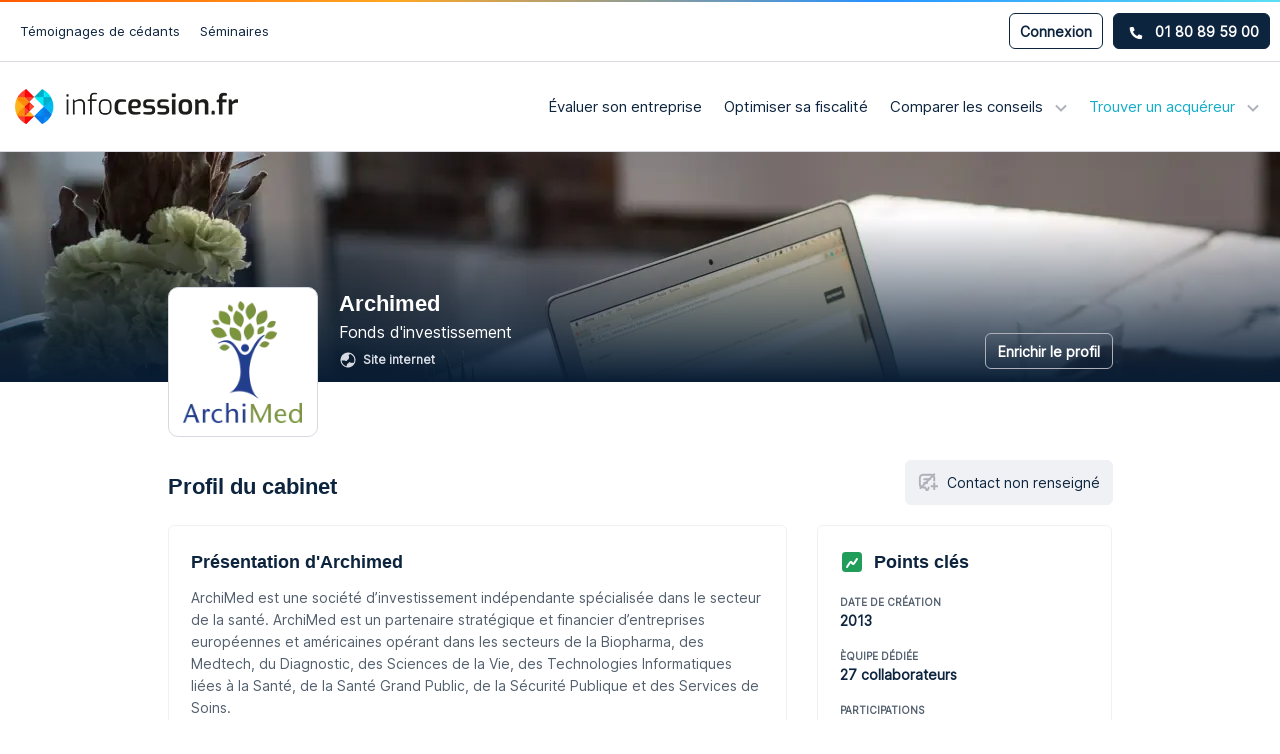

--- FILE ---
content_type: text/html; charset=utf-8
request_url: https://www.infocession.fr/investisseurs/archimed
body_size: 20165
content:
<!DOCTYPE html><html class="no-js" lang="fr" xml:lang="fr" xmlns="http://www.w3.org/1999/xhtml"><head><script>function detectMobile() {
  var hasTouchScreen = false;

  if ("maxTouchPoints" in navigator) {
    hasTouchScreen = navigator.maxTouchPoints > 0;
  } else if ("msMaxTouchPoints" in navigator) {
    hasTouchScreen = navigator.msMaxTouchPoints > 0;
  } else {
    var mQ = window.matchMedia && matchMedia("(pointer:coarse)");
    if (mQ && mQ.media === "(pointer:coarse)") {
      hasTouchScreen = !!mQ.matches;
    } else if ("orientation" in window) {
      hasTouchScreen = true; // deprecated, but good fallback
    } else {
      // Only as a last resort, fall back to user agent sniffing
      var UA = navigator.userAgent;
      hasTouchScreen =
        /\b(BlackBerry|webOS|iPhone|IEMobile)\b/i.test(UA) || /\b(Android|Windows Phone|iPad|iPod)\b/i.test(UA);
    }
  }

  return hasTouchScreen;
}

function addPreloadLink(imageType, img, type, srcset = null) {
  const isMobile = detectMobile();

  if (isMobile && imageType !== 'mobile') return;
  if (!isMobile && imageType === 'mobile') return;

  var fileref = document.createElement('link');

  fileref.setAttribute('rel', 'preload');
  fileref.setAttribute('as', 'image');
  fileref.setAttribute('href', img);
  if (srcset) {
    fileref.setAttribute('imagesrcset', srcset);
  }
  fileref.setAttribute('type', type);
  fileref.setAttribute('fetchpriority', 'high');

  document.head.appendChild(fileref);
}

var webp = new Image();
webp.src = '[data-uri]';
webp.onload = function() {
  addPreloadLink('desktop', '/vite/assets/default-header-background.297b571b.webp', 'image/webp', '/vite/assets/default-header-background@2x.a9085647.webp 2x, /vite/assets/default-header-background@3x.07d39030.webp 3x');
addPreloadLink('mobile', '/vite/assets/default-header-background-xs.bb509250.webp', 'image/webp', '/vite/assets/default-header-background-xs@2x.15f3585a.webp 2x, /vite/assets/default-header-background-xs@3x.0b666b90.webp 3x');
};
webp.onerror = function() {
  addPreloadLink('desktop', '/vite/assets/default-header-background.0f6b36e8.jpg', 'image/jpg', '/vite/assets/default-header-background@2x.b615ac24.jpg 2x, /vite/assets/default-header-background@3x.934cadfa.jpg 3x');
addPreloadLink('mobile', '/vite/assets/default-header-background-xs.fdf7b862.jpg', 'image/jpg', '/vite/assets/default-header-background-xs@2x.58a217b3.jpg 2x, /vite/assets/default-header-background-xs@3x.32e00bb3.jpg 3x');
};</script><meta name="csrf-param" content="authenticity_token" />
<meta name="csrf-token" content="4U5hFGrfIM-VYL9NUCxErGhf0bbkqILqAJKUyN6pzsH3S85sA2yqvVet9j4vyuBfgbszrSwLRBXqyrXyew5sOA" /><meta name="csp-nonce" /><link as="font" crossorigin="" href="/vite/assets/Inter.3bcf04ca.woff2" rel="preload" /><link as="font" crossorigin="" href="/vite/assets/Poppins.289e0afc.woff2" rel="preload" /><meta content="width=device-width, initial-scale=1.0" name="viewport" /><link href="https://www.infocession.fr/vite/assets/apple-touch-icon.f0181092.png" rel="apple-touch-icon" sizes="120x120" /><link href="https://www.infocession.fr/vite/assets/favicon-32x32.2af66349.png" rel="icon" sizes="32x32" type="image/png" /><link href="https://www.infocession.fr/vite/assets/favicon-16x16.9a360805.png" rel="icon" sizes="16x16" type="image/png" /><link color="#5bbad5" href="https://www.infocession.fr/vite/assets/safari-pinned-tab.f2e23c83.svg" rel="mask-icon" /><meta content="#2b5797" name="msapplication-TileColor" /><meta content="#ffffff" name="theme-color" /><link href="https://www.infocession.fr/investisseurs/archimed" rel="canonical" /><title>Archimed | Infocession</title>
<meta name="description" content="ArchiMed est une société d’investissement indépendante spécialisée dans le secteur de la santé. ArchiMed est un partenaire stratégique et financier d’entreprises européennes et américaines opérant dans les secteurs de la Biopharma, des Medtech, du Diagnostic, des Sciences de la Vie, des Technologies"><script type="application/ld+json">{"@context":"https://schema.org","@type":"Organization","name":"Archimed","url":"https://www.infocession.fr/investisseurs/archimed","logo":{"@type":"ImageObject","url":"https://res.cloudinary.com/infocession/image/upload/c_fit,dpr_1.0,g_center,h_140,w_140/v1570098737/advisors/logo/1003.png?_a=BACE6GGT","width":140,"height":140},"foundingDate":2013,"numberOfEmployees":27}</script><link rel="stylesheet" href="/vite/assets/frontend.C9ypfylA.css" /><script src="/vite/assets/frontend.Qkp83Ieb.js" crossorigin="anonymous" type="module" data-turbo-track="reload"></script><link rel="modulepreload" href="/vite/assets/modernizr.CQSgw8gg.js" as="script" crossorigin="anonymous" data-turbo-track="reload"></head><body data-env="production"><div class="hidden-xs hidden-sm" id="desktopTest"></div><div class="body-mask hidden" id="bodyMask"></div><div class="container-fluid header-v2-container"><div class="row"><div class="primary-navbar-container hidden-xs hidden-sm"><div class="navbar-part"><div class="navbar-part"><a href="/temoignages">Témoignages de cédants</a><a href="/seminaires">Séminaires</a></div></div><div class="navbar-part"><div class="ic-button dark outline sm login-button ic-modal-login">Connexion</div><div class="ic-button dark sm phone-button ic-modal-phone"><svg width="15" height="14" viewBox="0 0 15 14" fill="none" xmlns="http://www.w3.org/2000/svg">
<path d="M14.1007 9.8929L11.0382 8.58037C10.9074 8.52462 10.762 8.51287 10.6239 8.5469C10.4858 8.58092 10.3625 8.65889 10.2726 8.76905L8.91628 10.4261C6.78773 9.42252 5.07474 7.70953 4.07116 5.58098L5.72822 4.22471C5.8386 4.13493 5.91673 4.01164 5.95077 3.87349C5.98481 3.73534 5.97292 3.58986 5.91689 3.45907L4.60437 0.396517C4.54287 0.255532 4.43411 0.140423 4.29684 0.0710381C4.15957 0.001653 4.00239 -0.017659 3.8524 0.016432L1.0086 0.672694C0.863998 0.706086 0.734981 0.787506 0.64261 0.903666C0.550238 1.01983 0.499967 1.16387 0.5 1.31228C0.5 8.32607 6.18486 14 13.1877 14C13.3362 14.0001 13.4803 13.9499 13.5965 13.8575C13.7127 13.7651 13.7942 13.636 13.8276 13.4914L14.4838 10.6476C14.5177 10.4969 14.498 10.3391 14.4281 10.2013C14.3581 10.0636 14.2424 9.95451 14.1007 9.8929Z" fill="white" class="icon-fill" />
</svg>
01 80 89 59 00</div></div></div><div><div class="secondary-navbar-container"><div class="navbar-part"><a class="logo" href="/"><picture><source srcset="/vite/assets/logo.14eec562.webp, /vite/assets/logo@2x.01f968c7.webp 2x, /vite/assets/logo@3x.f106197f.webp 3x" type="image/webp" alt="Logo Infocession" class="logo lazyload" loading="lazy" title="Logo Infocession"></source><img src="/vite/assets/logo.b6d58285.png" srcset="/vite/assets/logo@2x.57af1852.png 2x, /vite/assets/logo@3x.fc34a7b0.png 3x" alt="Logo Infocession" class="logo lazyload" loading="lazy" title="Logo Infocession"></img></picture></a></div><div class="navbar-part"><div class="hidden-xs hidden-sm"><div class="menu-item menu-item-company_valorisation"><a class="menu-label" href="/valorisation-entreprise">Évaluer son entreprise</a></div><div class="menu-item menu-item-fiscality"><a class="menu-label" href="/fiscalite-cession-entreprise">Optimiser sa fiscalité</a></div><div class="menu-item menu-item-advisors ic-dropdown"><span class="ic-dropdown-link menu-label ic-mobile-disabled">Comparer les conseils<svg width="12" height="8" viewBox="0 0 12 8" fill="none" xmlns="http://www.w3.org/2000/svg">
<path d="M6 6.5L6.70711 7.20711L6 7.91421L5.29289 7.20711L6 6.5ZM11.7071 2.20711L6.70711 7.20711L5.29289 5.79289L10.2929 0.792893L11.7071 2.20711ZM5.29289 7.20711L0.292893 2.20711L1.70711 0.792893L6.70711 5.79289L5.29289 7.20711Z" fill="#AEB1B9" class="icon-fill"/>
</svg>
</span><div class="ic-dropdown-content"><span class="arrow hidden-xs"><svg width="38" height="26" viewBox="0 0 38 26" fill="none" xmlns="http://www.w3.org/2000/svg">
<mask id="mask0_1051_7789" style="mask-type:alpha" maskUnits="userSpaceOnUse" x="1" y="0" width="36" height="23">
<path d="M36.5 2.70182V15C36.5 19.1421 33.1421 22.5 29 22.5H9C4.85786 22.5 1.5 19.1421 1.5 15V9.07554C1.5 4.93341 4.85787 1.57554 9 1.57554H31.3651C31.9 1.57554 32.42 1.39892 32.8443 1.07311C33.1843 0.812031 33.6572 0.812031 33.9972 1.07311L34.0787 1.13566C34.4501 1.42091 34.9054 1.57554 35.3737 1.57554C35.9957 1.57554 36.5 2.07979 36.5 2.70182Z" class="icon-fill background" class="icon-stroke border"/>
</mask>
<g mask="url(#mask0_1051_7789)">
<g filter="url(#filter0_d_1051_7789)">
<path d="M-294 21C-294 16.5817 -290.418 13 -286 13H1.77435C3.84383 13 5.8328 12.198 7.32349 10.7625L14.3381 4.00767C16.6616 1.77023 20.3383 1.77023 22.6618 4.00767L29.6765 10.7625C31.1672 12.198 33.1562 13 35.2256 13H45C49.4183 13 53 16.5817 53 21V270C53 274.418 49.4183 278 45 278H-286C-290.418 278 -294 274.418 -294 270V21Z" class="icon-fill background"/>
<path d="M52.5 21V270C52.5 274.142 49.1421 277.5 45 277.5H-286C-290.142 277.5 -293.5 274.142 -293.5 270V21C-293.5 16.8578 -290.142 13.5 -286 13.5H1.77435C3.97318 13.5 6.08646 12.6479 7.67032 11.1227L14.685 4.36783C16.8148 2.31684 20.1852 2.31684 22.315 4.36783L29.3297 11.1227C30.9135 12.6479 33.0268 13.5 35.2256 13.5H45C49.1421 13.5 52.5 16.8578 52.5 21Z" class="icon-stroke border"/>
</g>
</g>
<defs>
<filter id="filter0_d_1051_7789" x="-295" y="2.32959" width="349" height="278.67" filterUnits="userSpaceOnUse" color-interpolation-filters="sRGB">
<feFlood flood-opacity="0" result="BackgroundImageFix"/>
<feColorMatrix in="SourceAlpha" type="matrix" values="0 0 0 0 0 0 0 0 0 0 0 0 0 0 0 0 0 0 127 0" result="hardAlpha"/>
<feOffset dy="2"/>
<feGaussianBlur stdDeviation="0.5"/>
<feComposite in2="hardAlpha" operator="out"/>
<feColorMatrix type="matrix" values="0 0 0 0 0 0 0 0 0 0 0 0 0 0 0 0 0 0 0.08 0"/>
<feBlend mode="normal" in2="BackgroundImageFix" result="effect1_dropShadow_1051_7789"/>
<feBlend mode="normal" in="SourceGraphic" in2="effect1_dropShadow_1051_7789" result="shape"/>
</filter>
</defs>
</svg>
</span><a class="dropdown-menu-item dropdown-menu-item-advisors_m_and_a" href="/cabinets-fusion-acquisition"><div class="icon"><svg width="16" height="16" viewBox="0 0 16 16" fill="none" xmlns="http://www.w3.org/2000/svg">
<path fill-rule="evenodd" clip-rule="evenodd" d="M1.83207 15.1512C3.00036 16 4.6669 16 8 16C11.3331 16 12.9996 16 14.1679 15.1512C14.5452 14.8771 14.8771 14.5452 15.1512 14.1679C16 12.9996 16 11.3331 16 8C16 4.6669 16 3.00036 15.1512 1.83207C14.8771 1.45476 14.5452 1.12294 14.1679 0.848813C12.9996 0 11.3331 0 8 0C4.6669 0 3.00036 0 1.83207 0.848813C1.45476 1.12294 1.12294 1.45476 0.848813 1.83207C0 3.00036 0 4.6669 0 8C0 11.3331 0 12.9996 0.848813 14.1679C1.12294 14.5452 1.45476 14.8771 1.83207 15.1512ZM3.4654 6.2578C3.21296 6.00633 2.97412 5.69924 2.90898 5.2904C2.89561 5.20652 2.88889 5.12183 2.88889 5.03696C2.88889 4.95209 2.89561 4.86741 2.90898 4.78352C2.97412 4.37468 3.21296 4.0676 3.4654 3.81613C3.70873 3.57374 4.04612 3.30625 4.43731 2.99611L5.51173 2.14421C5.80024 1.91545 6.21956 1.96389 6.44831 2.2524C6.67707 2.5409 6.62863 2.96022 6.34012 3.18898L5.2954 4.01733C5.12546 4.15207 4.97946 4.26804 4.85372 4.3703H11.8519C12.22 4.3703 12.5185 4.66877 12.5185 5.03696C12.5185 5.40515 12.22 5.70363 11.8519 5.70363H4.85372C4.97946 5.80589 5.12546 5.92185 5.2954 6.05659L6.34012 6.88495C6.62863 7.1137 6.67707 7.53302 6.44831 7.82153C6.21956 8.11003 5.80024 8.15847 5.51173 7.92972L4.43733 7.07783C4.04613 6.76769 3.70873 6.50019 3.4654 6.2578ZM4.148 10.2963C3.77981 10.2963 3.48133 10.5948 3.48133 10.963C3.48133 11.3312 3.77981 11.6296 4.148 11.6296L11.1461 11.6296C11.0204 11.7319 10.8744 11.8479 10.7045 11.9826L9.65973 12.8109C9.37123 13.0397 9.32279 13.459 9.55154 13.7475C9.7803 14.036 10.1996 14.0845 10.4881 13.8557L11.5625 13.0038C11.9537 12.6937 12.2911 12.4262 12.5345 12.1838C12.7869 11.9323 13.0257 11.6252 13.0909 11.2164C13.1042 11.1325 13.111 11.0478 13.111 10.963C13.111 10.8781 13.1042 10.7934 13.0909 10.7095C13.0257 10.3007 12.7869 9.9936 12.5345 9.74212C12.2911 9.49974 11.9537 9.23225 11.5626 8.92211L10.4881 8.07021C10.1996 7.84145 9.7803 7.88989 9.55154 8.1784C9.32279 8.4669 9.37123 8.88622 9.65973 9.11498L10.7045 9.94333C10.8744 10.0781 11.0204 10.194 11.1461 10.2963L4.148 10.2963Z" class="icon-fill"/>
</svg>
</div><span class="item-title">Conseils en fusion-acquisition</span><span class="item-description">Conseils en cession d’entreprise, acquisition d’entreprise ou en levée de fonds.</span></a><a class="dropdown-menu-item dropdown-menu-item-advisors_ts" href="/cabinets-transaction-services"><div class="icon"><svg width="20" height="20" viewBox="0 0 20 20" fill="none" xmlns="http://www.w3.org/2000/svg">
<path d="M12.7992 6.1167C12.7992 6.48337 12.5076 6.77504 12.1409 6.77504H7.85755C7.49088 6.77504 7.19922 6.48337 7.19922 6.1167C7.19922 5.75004 7.49088 5.45837 7.85755 5.45837H12.1409C12.5076 5.45837 12.7992 5.75004 12.7992 6.1167Z" class="icon-fill"/>
<path d="M13.4245 1.66663H6.57448C4.81615 1.66663 3.38281 3.09996 3.38281 4.85829V15.1333C3.38281 16.9 4.81615 18.3333 6.57448 18.3333H13.4245C15.1828 18.3333 16.6161 16.9 16.6161 15.1333V4.85829C16.6161 3.09996 15.1828 1.66663 13.4245 1.66663ZM12.1412 8.02496H7.85781C6.80781 8.02496 5.94948 7.16662 5.94948 6.11662C5.94948 5.06662 6.80781 4.2083 7.85781 4.2083H12.1412C13.1912 4.2083 14.0495 5.06662 14.0495 6.11662C14.0495 7.16662 13.1912 8.02496 12.1412 8.02496ZM7.85781 13.65C8.44114 13.65 8.90782 14.125 8.90782 14.7083C8.90782 15.2916 8.44114 15.7583 7.85781 15.7583C7.27448 15.7583 6.80781 15.2916 6.80781 14.7083C6.80781 14.125 7.27448 13.65 7.85781 13.65ZM6.80781 10.425C6.80781 9.84162 7.27448 9.37496 7.85781 9.37496C8.44114 9.37496 8.90782 9.84162 8.90782 10.425C8.90782 11.0083 8.44114 11.475 7.85781 11.475C7.27448 11.475 6.80781 11.0083 6.80781 10.425ZM12.8828 15.45C12.6828 15.6583 12.4078 15.7583 12.1412 15.7583C11.8745 15.7583 11.5995 15.6583 11.3995 15.45C10.9828 15.0416 10.9828 14.375 11.3911 13.9666C11.8078 13.55 12.4745 13.55 12.8828 13.9583C13.2995 14.375 13.2995 15.0416 12.8828 15.45ZM11.3911 9.68329C11.8078 9.26662 12.4745 9.26662 12.8828 9.68329C13.0828 9.88329 13.1911 10.1416 13.1911 10.425C13.1911 10.7083 13.0828 10.975 12.8828 11.1666C12.6828 11.3666 12.4245 11.475 12.1412 11.475C11.8578 11.475 11.5995 11.3666 11.3995 11.1666C10.9828 10.7583 10.9828 10.0916 11.3911 9.68329Z" class="icon-fill"/>
</svg>
</div><span class="item-title">Auditeurs spécialisés</span><span class="item-description">Acteurs spécialisés dans les audits d’acquisition (due diligence) et de cession.</span></a><a class="dropdown-menu-item dropdown-menu-item-advisors_law" href="/avocat-cession-entreprise"><div class="icon"><svg width="18" height="18" viewBox="0 0 18 18" fill="none" xmlns="http://www.w3.org/2000/svg">
<path d="M17.3009 15.5333L16.8842 13.775C16.7259 13.1083 16.1259 12.6416 15.4342 12.6416H14.5593V7.81664H15.1509C16.3592 7.81664 17.3342 6.83331 17.3342 5.62498C17.3342 4.75831 16.8259 3.96664 16.0426 3.61664L9.89258 0.849976C9.32591 0.599976 8.6759 0.599976 8.10924 0.849976L1.95924 3.61664C1.17591 3.96664 0.667575 4.75831 0.667575 5.62498C0.667575 6.83331 1.64257 7.81664 2.8509 7.81664H3.03424V12.6416H2.56757C1.87591 12.6416 1.2759 13.1083 1.11757 13.775L0.700903 15.5333C0.59257 15.9666 0.692571 16.4166 0.975904 16.775C1.25924 17.1333 1.68424 17.3416 2.15091 17.3416H15.8509C16.3176 17.3416 16.7426 17.1333 17.0259 16.775C17.3092 16.4166 17.4092 15.9666 17.3009 15.5333ZM8.57591 3.97498H9.4259C9.7759 3.97498 10.0509 4.24998 10.0509 4.59998C10.0509 4.94164 9.7759 5.22498 9.4259 5.22498H8.57591C8.22591 5.22498 7.95091 4.94164 7.95091 4.59998C7.95091 4.24998 8.22591 3.97498 8.57591 3.97498ZM6.46758 12.6416H4.28424V7.81664H6.46758V12.6416ZM9.87591 12.6416H7.71758V7.81664H9.87591V12.6416ZM13.3093 12.6416H11.1259V7.81664H13.3093V12.6416Z" class="icon-fill" />
</svg>
</div><span class="item-title">Avocats spécialisés</span><span class="item-description">Avocats en droit des sociétés spécialisés en cession d’entreprise, et avocats fiscalistes.</span></a></div></div><div class="menu-item active menu-item-investors ic-dropdown"><span class="ic-dropdown-link menu-label ic-mobile-disabled">Trouver un acquéreur<svg width="12" height="8" viewBox="0 0 12 8" fill="none" xmlns="http://www.w3.org/2000/svg">
<path d="M6 6.5L6.70711 7.20711L6 7.91421L5.29289 7.20711L6 6.5ZM11.7071 2.20711L6.70711 7.20711L5.29289 5.79289L10.2929 0.792893L11.7071 2.20711ZM5.29289 7.20711L0.292893 2.20711L1.70711 0.792893L6.70711 5.79289L5.29289 7.20711Z" fill="#AEB1B9" class="icon-fill"/>
</svg>
</span><div class="ic-dropdown-content"><span class="arrow hidden-xs"><svg width="38" height="26" viewBox="0 0 38 26" fill="none" xmlns="http://www.w3.org/2000/svg">
<mask id="mask0_1051_7789" style="mask-type:alpha" maskUnits="userSpaceOnUse" x="1" y="0" width="36" height="23">
<path d="M36.5 2.70182V15C36.5 19.1421 33.1421 22.5 29 22.5H9C4.85786 22.5 1.5 19.1421 1.5 15V9.07554C1.5 4.93341 4.85787 1.57554 9 1.57554H31.3651C31.9 1.57554 32.42 1.39892 32.8443 1.07311C33.1843 0.812031 33.6572 0.812031 33.9972 1.07311L34.0787 1.13566C34.4501 1.42091 34.9054 1.57554 35.3737 1.57554C35.9957 1.57554 36.5 2.07979 36.5 2.70182Z" class="icon-fill background" class="icon-stroke border"/>
</mask>
<g mask="url(#mask0_1051_7789)">
<g filter="url(#filter0_d_1051_7789)">
<path d="M-294 21C-294 16.5817 -290.418 13 -286 13H1.77435C3.84383 13 5.8328 12.198 7.32349 10.7625L14.3381 4.00767C16.6616 1.77023 20.3383 1.77023 22.6618 4.00767L29.6765 10.7625C31.1672 12.198 33.1562 13 35.2256 13H45C49.4183 13 53 16.5817 53 21V270C53 274.418 49.4183 278 45 278H-286C-290.418 278 -294 274.418 -294 270V21Z" class="icon-fill background"/>
<path d="M52.5 21V270C52.5 274.142 49.1421 277.5 45 277.5H-286C-290.142 277.5 -293.5 274.142 -293.5 270V21C-293.5 16.8578 -290.142 13.5 -286 13.5H1.77435C3.97318 13.5 6.08646 12.6479 7.67032 11.1227L14.685 4.36783C16.8148 2.31684 20.1852 2.31684 22.315 4.36783L29.3297 11.1227C30.9135 12.6479 33.0268 13.5 35.2256 13.5H45C49.1421 13.5 52.5 16.8578 52.5 21Z" class="icon-stroke border"/>
</g>
</g>
<defs>
<filter id="filter0_d_1051_7789" x="-295" y="2.32959" width="349" height="278.67" filterUnits="userSpaceOnUse" color-interpolation-filters="sRGB">
<feFlood flood-opacity="0" result="BackgroundImageFix"/>
<feColorMatrix in="SourceAlpha" type="matrix" values="0 0 0 0 0 0 0 0 0 0 0 0 0 0 0 0 0 0 127 0" result="hardAlpha"/>
<feOffset dy="2"/>
<feGaussianBlur stdDeviation="0.5"/>
<feComposite in2="hardAlpha" operator="out"/>
<feColorMatrix type="matrix" values="0 0 0 0 0 0 0 0 0 0 0 0 0 0 0 0 0 0 0.08 0"/>
<feBlend mode="normal" in2="BackgroundImageFix" result="effect1_dropShadow_1051_7789"/>
<feBlend mode="normal" in="SourceGraphic" in2="effect1_dropShadow_1051_7789" result="shape"/>
</filter>
</defs>
</svg>
</span><a class="dropdown-menu-item dropdown-menu-item-advisors_pe" href="/fonds-investissement"><div class="icon"><svg width="18" height="16" viewBox="0 0 18 16" fill="none" xmlns="http://www.w3.org/2000/svg">
<path d="M14.2243 3.35838H13.8993C13.6243 1.76672 12.3243 0.550049 10.766 0.550049H2.57435C1.52435 0.550049 0.666016 1.46672 0.666016 2.58338C0.666016 2.65838 0.682682 2.72505 0.691016 2.80005C0.682682 2.83339 0.666016 2.86672 0.666016 2.90838V12.3251C0.666016 14.0417 2.06602 15.4417 3.77435 15.4417H14.2243C15.9327 15.4417 17.3327 14.0417 17.3327 12.3251V6.46672C17.3327 4.75005 15.9327 3.35838 14.2243 3.35838ZM13.7577 10.4501C13.1827 10.4501 12.7077 9.98338 12.7077 9.40005C12.7077 8.81672 13.1827 8.34172 13.7577 8.34172C14.341 8.34172 14.816 8.81672 14.816 9.40005C14.816 9.98338 14.341 10.4501 13.7577 10.4501ZM2.57435 1.80005H10.766C11.641 1.80005 12.3743 2.45838 12.616 3.35838H2.57435C2.20768 3.35838 1.91602 3.00838 1.91602 2.58338C1.91602 2.15005 2.20768 1.80005 2.57435 1.80005Z" class="icon-fill" />
</svg>
</div><span class="item-title">Acquéreurs Financiers</span><span class="item-description">Fonds de capital innovation, capital développement et capital transmission.</span></a></div></div></div><div class="visible-xs visible-sm"><div class="mobile-menu-icon"><span class="open-icon"><svg width="18" height="16" viewBox="0 0 18 16" fill="none" xmlns="http://www.w3.org/2000/svg">
<rect width="18" height="2" fill="#525F6D"/>
<rect y="7" width="18" height="2" fill="#525F6D"/>
<rect y="14" width="18" height="2" fill="#525F6D"/>
</svg>
</span><span class="close-icon"><svg width="24" height="24" viewBox="0 0 24 24" fill="none" xmlns="http://www.w3.org/2000/svg">
<path d="M18 6L6 18" stroke="#525F6D" stroke-width="2" stroke-linecap="square" stroke-linejoin="round"/>
<path d="M6 6L18 18" stroke="#525F6D" stroke-width="2" stroke-linecap="square" stroke-linejoin="round"/>
</svg>
</span></div></div></div></div></div><div class="fixed-navbar-container hidden-xs hidden-sm" id="fixedNavbar"><div class="fixed-navbar"><div class="navbar-part"><a class="logo" href="/"><picture><source srcset="/vite/assets/logo.14eec562.webp, /vite/assets/logo@2x.01f968c7.webp 2x, /vite/assets/logo@3x.f106197f.webp 3x" type="image/webp" alt="Logo Infocession" class="logo lazyload" loading="lazy" title="Logo Infocession"></source><img src="/vite/assets/logo.b6d58285.png" srcset="/vite/assets/logo@2x.57af1852.png 2x, /vite/assets/logo@3x.fc34a7b0.png 3x" alt="Logo Infocession" class="logo lazyload" loading="lazy" title="Logo Infocession"></img></picture></a></div><div class="navbar-part"><a class="ic-button primary cta-button hidden-xs" href="/recherche">Évaluer mon entreprise<svg width="16" height="12" viewBox="0 0 16 12" fill="none" xmlns="http://www.w3.org/2000/svg">
<path d="M13.666 6L14.3731 5.29289L15.0802 6L14.3731 6.70711L13.666 6ZM1.16602 7C0.61373 7 0.166016 6.55228 0.166016 6C0.166016 5.44772 0.61373 5 1.16602 5V7ZM9.37312 0.292893L14.3731 5.29289L12.9589 6.70711L7.95891 1.70711L9.37312 0.292893ZM14.3731 6.70711L9.37312 11.7071L7.95891 10.2929L12.9589 5.29289L14.3731 6.70711ZM13.666 7H1.16602V5H13.666V7Z" class="icon-fill" />
</svg>
</a><div class="visible-xs visible-sm"><div class="mobile-menu-icon"><span class="open-icon"><svg width="18" height="16" viewBox="0 0 18 16" fill="none" xmlns="http://www.w3.org/2000/svg">
<rect width="18" height="2" fill="#525F6D"/>
<rect y="7" width="18" height="2" fill="#525F6D"/>
<rect y="14" width="18" height="2" fill="#525F6D"/>
</svg>
</span><span class="close-icon"><svg width="24" height="24" viewBox="0 0 24 24" fill="none" xmlns="http://www.w3.org/2000/svg">
<path d="M18 6L6 18" stroke="#525F6D" stroke-width="2" stroke-linecap="square" stroke-linejoin="round"/>
<path d="M6 6L18 18" stroke="#525F6D" stroke-width="2" stroke-linecap="square" stroke-linejoin="round"/>
</svg>
</span></div></div></div></div></div><div class="visible-xs visible-sm"><div class="mobile-menu-container" id="mobileMenu"><div class="mobile-menu" style="display: none"><div class="main"><div class="menu-item menu-item-company_valorisation"><a class="menu-label" href="/valorisation-entreprise">Évaluer son entreprise</a></div><div class="menu-item menu-item-fiscality"><a class="menu-label" href="/fiscalite-cession-entreprise">Optimiser sa fiscalité</a></div><div class="menu-item menu-item-advisors ic-dropdown"><span class="ic-dropdown-link menu-label ic-mobile-disabled">Comparer les conseils<svg width="12" height="8" viewBox="0 0 12 8" fill="none" xmlns="http://www.w3.org/2000/svg">
<path d="M6 6.5L6.70711 7.20711L6 7.91421L5.29289 7.20711L6 6.5ZM11.7071 2.20711L6.70711 7.20711L5.29289 5.79289L10.2929 0.792893L11.7071 2.20711ZM5.29289 7.20711L0.292893 2.20711L1.70711 0.792893L6.70711 5.79289L5.29289 7.20711Z" fill="#AEB1B9" class="icon-fill"/>
</svg>
</span><div class="ic-dropdown-content"><span class="arrow hidden-xs"><svg width="38" height="26" viewBox="0 0 38 26" fill="none" xmlns="http://www.w3.org/2000/svg">
<mask id="mask0_1051_7789" style="mask-type:alpha" maskUnits="userSpaceOnUse" x="1" y="0" width="36" height="23">
<path d="M36.5 2.70182V15C36.5 19.1421 33.1421 22.5 29 22.5H9C4.85786 22.5 1.5 19.1421 1.5 15V9.07554C1.5 4.93341 4.85787 1.57554 9 1.57554H31.3651C31.9 1.57554 32.42 1.39892 32.8443 1.07311C33.1843 0.812031 33.6572 0.812031 33.9972 1.07311L34.0787 1.13566C34.4501 1.42091 34.9054 1.57554 35.3737 1.57554C35.9957 1.57554 36.5 2.07979 36.5 2.70182Z" class="icon-fill background" class="icon-stroke border"/>
</mask>
<g mask="url(#mask0_1051_7789)">
<g filter="url(#filter0_d_1051_7789)">
<path d="M-294 21C-294 16.5817 -290.418 13 -286 13H1.77435C3.84383 13 5.8328 12.198 7.32349 10.7625L14.3381 4.00767C16.6616 1.77023 20.3383 1.77023 22.6618 4.00767L29.6765 10.7625C31.1672 12.198 33.1562 13 35.2256 13H45C49.4183 13 53 16.5817 53 21V270C53 274.418 49.4183 278 45 278H-286C-290.418 278 -294 274.418 -294 270V21Z" class="icon-fill background"/>
<path d="M52.5 21V270C52.5 274.142 49.1421 277.5 45 277.5H-286C-290.142 277.5 -293.5 274.142 -293.5 270V21C-293.5 16.8578 -290.142 13.5 -286 13.5H1.77435C3.97318 13.5 6.08646 12.6479 7.67032 11.1227L14.685 4.36783C16.8148 2.31684 20.1852 2.31684 22.315 4.36783L29.3297 11.1227C30.9135 12.6479 33.0268 13.5 35.2256 13.5H45C49.1421 13.5 52.5 16.8578 52.5 21Z" class="icon-stroke border"/>
</g>
</g>
<defs>
<filter id="filter0_d_1051_7789" x="-295" y="2.32959" width="349" height="278.67" filterUnits="userSpaceOnUse" color-interpolation-filters="sRGB">
<feFlood flood-opacity="0" result="BackgroundImageFix"/>
<feColorMatrix in="SourceAlpha" type="matrix" values="0 0 0 0 0 0 0 0 0 0 0 0 0 0 0 0 0 0 127 0" result="hardAlpha"/>
<feOffset dy="2"/>
<feGaussianBlur stdDeviation="0.5"/>
<feComposite in2="hardAlpha" operator="out"/>
<feColorMatrix type="matrix" values="0 0 0 0 0 0 0 0 0 0 0 0 0 0 0 0 0 0 0.08 0"/>
<feBlend mode="normal" in2="BackgroundImageFix" result="effect1_dropShadow_1051_7789"/>
<feBlend mode="normal" in="SourceGraphic" in2="effect1_dropShadow_1051_7789" result="shape"/>
</filter>
</defs>
</svg>
</span><a class="dropdown-menu-item dropdown-menu-item-advisors_m_and_a" href="/cabinets-fusion-acquisition"><div class="icon"><svg width="16" height="16" viewBox="0 0 16 16" fill="none" xmlns="http://www.w3.org/2000/svg">
<path fill-rule="evenodd" clip-rule="evenodd" d="M1.83207 15.1512C3.00036 16 4.6669 16 8 16C11.3331 16 12.9996 16 14.1679 15.1512C14.5452 14.8771 14.8771 14.5452 15.1512 14.1679C16 12.9996 16 11.3331 16 8C16 4.6669 16 3.00036 15.1512 1.83207C14.8771 1.45476 14.5452 1.12294 14.1679 0.848813C12.9996 0 11.3331 0 8 0C4.6669 0 3.00036 0 1.83207 0.848813C1.45476 1.12294 1.12294 1.45476 0.848813 1.83207C0 3.00036 0 4.6669 0 8C0 11.3331 0 12.9996 0.848813 14.1679C1.12294 14.5452 1.45476 14.8771 1.83207 15.1512ZM3.4654 6.2578C3.21296 6.00633 2.97412 5.69924 2.90898 5.2904C2.89561 5.20652 2.88889 5.12183 2.88889 5.03696C2.88889 4.95209 2.89561 4.86741 2.90898 4.78352C2.97412 4.37468 3.21296 4.0676 3.4654 3.81613C3.70873 3.57374 4.04612 3.30625 4.43731 2.99611L5.51173 2.14421C5.80024 1.91545 6.21956 1.96389 6.44831 2.2524C6.67707 2.5409 6.62863 2.96022 6.34012 3.18898L5.2954 4.01733C5.12546 4.15207 4.97946 4.26804 4.85372 4.3703H11.8519C12.22 4.3703 12.5185 4.66877 12.5185 5.03696C12.5185 5.40515 12.22 5.70363 11.8519 5.70363H4.85372C4.97946 5.80589 5.12546 5.92185 5.2954 6.05659L6.34012 6.88495C6.62863 7.1137 6.67707 7.53302 6.44831 7.82153C6.21956 8.11003 5.80024 8.15847 5.51173 7.92972L4.43733 7.07783C4.04613 6.76769 3.70873 6.50019 3.4654 6.2578ZM4.148 10.2963C3.77981 10.2963 3.48133 10.5948 3.48133 10.963C3.48133 11.3312 3.77981 11.6296 4.148 11.6296L11.1461 11.6296C11.0204 11.7319 10.8744 11.8479 10.7045 11.9826L9.65973 12.8109C9.37123 13.0397 9.32279 13.459 9.55154 13.7475C9.7803 14.036 10.1996 14.0845 10.4881 13.8557L11.5625 13.0038C11.9537 12.6937 12.2911 12.4262 12.5345 12.1838C12.7869 11.9323 13.0257 11.6252 13.0909 11.2164C13.1042 11.1325 13.111 11.0478 13.111 10.963C13.111 10.8781 13.1042 10.7934 13.0909 10.7095C13.0257 10.3007 12.7869 9.9936 12.5345 9.74212C12.2911 9.49974 11.9537 9.23225 11.5626 8.92211L10.4881 8.07021C10.1996 7.84145 9.7803 7.88989 9.55154 8.1784C9.32279 8.4669 9.37123 8.88622 9.65973 9.11498L10.7045 9.94333C10.8744 10.0781 11.0204 10.194 11.1461 10.2963L4.148 10.2963Z" class="icon-fill"/>
</svg>
</div><span class="item-title">Conseils en fusion-acquisition</span><span class="item-description">Conseils en cession d’entreprise, acquisition d’entreprise ou en levée de fonds.</span></a><a class="dropdown-menu-item dropdown-menu-item-advisors_ts" href="/cabinets-transaction-services"><div class="icon"><svg width="20" height="20" viewBox="0 0 20 20" fill="none" xmlns="http://www.w3.org/2000/svg">
<path d="M12.7992 6.1167C12.7992 6.48337 12.5076 6.77504 12.1409 6.77504H7.85755C7.49088 6.77504 7.19922 6.48337 7.19922 6.1167C7.19922 5.75004 7.49088 5.45837 7.85755 5.45837H12.1409C12.5076 5.45837 12.7992 5.75004 12.7992 6.1167Z" class="icon-fill"/>
<path d="M13.4245 1.66663H6.57448C4.81615 1.66663 3.38281 3.09996 3.38281 4.85829V15.1333C3.38281 16.9 4.81615 18.3333 6.57448 18.3333H13.4245C15.1828 18.3333 16.6161 16.9 16.6161 15.1333V4.85829C16.6161 3.09996 15.1828 1.66663 13.4245 1.66663ZM12.1412 8.02496H7.85781C6.80781 8.02496 5.94948 7.16662 5.94948 6.11662C5.94948 5.06662 6.80781 4.2083 7.85781 4.2083H12.1412C13.1912 4.2083 14.0495 5.06662 14.0495 6.11662C14.0495 7.16662 13.1912 8.02496 12.1412 8.02496ZM7.85781 13.65C8.44114 13.65 8.90782 14.125 8.90782 14.7083C8.90782 15.2916 8.44114 15.7583 7.85781 15.7583C7.27448 15.7583 6.80781 15.2916 6.80781 14.7083C6.80781 14.125 7.27448 13.65 7.85781 13.65ZM6.80781 10.425C6.80781 9.84162 7.27448 9.37496 7.85781 9.37496C8.44114 9.37496 8.90782 9.84162 8.90782 10.425C8.90782 11.0083 8.44114 11.475 7.85781 11.475C7.27448 11.475 6.80781 11.0083 6.80781 10.425ZM12.8828 15.45C12.6828 15.6583 12.4078 15.7583 12.1412 15.7583C11.8745 15.7583 11.5995 15.6583 11.3995 15.45C10.9828 15.0416 10.9828 14.375 11.3911 13.9666C11.8078 13.55 12.4745 13.55 12.8828 13.9583C13.2995 14.375 13.2995 15.0416 12.8828 15.45ZM11.3911 9.68329C11.8078 9.26662 12.4745 9.26662 12.8828 9.68329C13.0828 9.88329 13.1911 10.1416 13.1911 10.425C13.1911 10.7083 13.0828 10.975 12.8828 11.1666C12.6828 11.3666 12.4245 11.475 12.1412 11.475C11.8578 11.475 11.5995 11.3666 11.3995 11.1666C10.9828 10.7583 10.9828 10.0916 11.3911 9.68329Z" class="icon-fill"/>
</svg>
</div><span class="item-title">Auditeurs spécialisés</span><span class="item-description">Acteurs spécialisés dans les audits d’acquisition (due diligence) et de cession.</span></a><a class="dropdown-menu-item dropdown-menu-item-advisors_law" href="/avocat-cession-entreprise"><div class="icon"><svg width="18" height="18" viewBox="0 0 18 18" fill="none" xmlns="http://www.w3.org/2000/svg">
<path d="M17.3009 15.5333L16.8842 13.775C16.7259 13.1083 16.1259 12.6416 15.4342 12.6416H14.5593V7.81664H15.1509C16.3592 7.81664 17.3342 6.83331 17.3342 5.62498C17.3342 4.75831 16.8259 3.96664 16.0426 3.61664L9.89258 0.849976C9.32591 0.599976 8.6759 0.599976 8.10924 0.849976L1.95924 3.61664C1.17591 3.96664 0.667575 4.75831 0.667575 5.62498C0.667575 6.83331 1.64257 7.81664 2.8509 7.81664H3.03424V12.6416H2.56757C1.87591 12.6416 1.2759 13.1083 1.11757 13.775L0.700903 15.5333C0.59257 15.9666 0.692571 16.4166 0.975904 16.775C1.25924 17.1333 1.68424 17.3416 2.15091 17.3416H15.8509C16.3176 17.3416 16.7426 17.1333 17.0259 16.775C17.3092 16.4166 17.4092 15.9666 17.3009 15.5333ZM8.57591 3.97498H9.4259C9.7759 3.97498 10.0509 4.24998 10.0509 4.59998C10.0509 4.94164 9.7759 5.22498 9.4259 5.22498H8.57591C8.22591 5.22498 7.95091 4.94164 7.95091 4.59998C7.95091 4.24998 8.22591 3.97498 8.57591 3.97498ZM6.46758 12.6416H4.28424V7.81664H6.46758V12.6416ZM9.87591 12.6416H7.71758V7.81664H9.87591V12.6416ZM13.3093 12.6416H11.1259V7.81664H13.3093V12.6416Z" class="icon-fill" />
</svg>
</div><span class="item-title">Avocats spécialisés</span><span class="item-description">Avocats en droit des sociétés spécialisés en cession d’entreprise, et avocats fiscalistes.</span></a></div></div><div class="menu-item active menu-item-investors ic-dropdown"><span class="ic-dropdown-link menu-label ic-mobile-disabled">Trouver un acquéreur<svg width="12" height="8" viewBox="0 0 12 8" fill="none" xmlns="http://www.w3.org/2000/svg">
<path d="M6 6.5L6.70711 7.20711L6 7.91421L5.29289 7.20711L6 6.5ZM11.7071 2.20711L6.70711 7.20711L5.29289 5.79289L10.2929 0.792893L11.7071 2.20711ZM5.29289 7.20711L0.292893 2.20711L1.70711 0.792893L6.70711 5.79289L5.29289 7.20711Z" fill="#AEB1B9" class="icon-fill"/>
</svg>
</span><div class="ic-dropdown-content"><span class="arrow hidden-xs"><svg width="38" height="26" viewBox="0 0 38 26" fill="none" xmlns="http://www.w3.org/2000/svg">
<mask id="mask0_1051_7789" style="mask-type:alpha" maskUnits="userSpaceOnUse" x="1" y="0" width="36" height="23">
<path d="M36.5 2.70182V15C36.5 19.1421 33.1421 22.5 29 22.5H9C4.85786 22.5 1.5 19.1421 1.5 15V9.07554C1.5 4.93341 4.85787 1.57554 9 1.57554H31.3651C31.9 1.57554 32.42 1.39892 32.8443 1.07311C33.1843 0.812031 33.6572 0.812031 33.9972 1.07311L34.0787 1.13566C34.4501 1.42091 34.9054 1.57554 35.3737 1.57554C35.9957 1.57554 36.5 2.07979 36.5 2.70182Z" class="icon-fill background" class="icon-stroke border"/>
</mask>
<g mask="url(#mask0_1051_7789)">
<g filter="url(#filter0_d_1051_7789)">
<path d="M-294 21C-294 16.5817 -290.418 13 -286 13H1.77435C3.84383 13 5.8328 12.198 7.32349 10.7625L14.3381 4.00767C16.6616 1.77023 20.3383 1.77023 22.6618 4.00767L29.6765 10.7625C31.1672 12.198 33.1562 13 35.2256 13H45C49.4183 13 53 16.5817 53 21V270C53 274.418 49.4183 278 45 278H-286C-290.418 278 -294 274.418 -294 270V21Z" class="icon-fill background"/>
<path d="M52.5 21V270C52.5 274.142 49.1421 277.5 45 277.5H-286C-290.142 277.5 -293.5 274.142 -293.5 270V21C-293.5 16.8578 -290.142 13.5 -286 13.5H1.77435C3.97318 13.5 6.08646 12.6479 7.67032 11.1227L14.685 4.36783C16.8148 2.31684 20.1852 2.31684 22.315 4.36783L29.3297 11.1227C30.9135 12.6479 33.0268 13.5 35.2256 13.5H45C49.1421 13.5 52.5 16.8578 52.5 21Z" class="icon-stroke border"/>
</g>
</g>
<defs>
<filter id="filter0_d_1051_7789" x="-295" y="2.32959" width="349" height="278.67" filterUnits="userSpaceOnUse" color-interpolation-filters="sRGB">
<feFlood flood-opacity="0" result="BackgroundImageFix"/>
<feColorMatrix in="SourceAlpha" type="matrix" values="0 0 0 0 0 0 0 0 0 0 0 0 0 0 0 0 0 0 127 0" result="hardAlpha"/>
<feOffset dy="2"/>
<feGaussianBlur stdDeviation="0.5"/>
<feComposite in2="hardAlpha" operator="out"/>
<feColorMatrix type="matrix" values="0 0 0 0 0 0 0 0 0 0 0 0 0 0 0 0 0 0 0.08 0"/>
<feBlend mode="normal" in2="BackgroundImageFix" result="effect1_dropShadow_1051_7789"/>
<feBlend mode="normal" in="SourceGraphic" in2="effect1_dropShadow_1051_7789" result="shape"/>
</filter>
</defs>
</svg>
</span><a class="dropdown-menu-item dropdown-menu-item-advisors_pe" href="/fonds-investissement"><div class="icon"><svg width="18" height="16" viewBox="0 0 18 16" fill="none" xmlns="http://www.w3.org/2000/svg">
<path d="M14.2243 3.35838H13.8993C13.6243 1.76672 12.3243 0.550049 10.766 0.550049H2.57435C1.52435 0.550049 0.666016 1.46672 0.666016 2.58338C0.666016 2.65838 0.682682 2.72505 0.691016 2.80005C0.682682 2.83339 0.666016 2.86672 0.666016 2.90838V12.3251C0.666016 14.0417 2.06602 15.4417 3.77435 15.4417H14.2243C15.9327 15.4417 17.3327 14.0417 17.3327 12.3251V6.46672C17.3327 4.75005 15.9327 3.35838 14.2243 3.35838ZM13.7577 10.4501C13.1827 10.4501 12.7077 9.98338 12.7077 9.40005C12.7077 8.81672 13.1827 8.34172 13.7577 8.34172C14.341 8.34172 14.816 8.81672 14.816 9.40005C14.816 9.98338 14.341 10.4501 13.7577 10.4501ZM2.57435 1.80005H10.766C11.641 1.80005 12.3743 2.45838 12.616 3.35838H2.57435C2.20768 3.35838 1.91602 3.00838 1.91602 2.58338C1.91602 2.15005 2.20768 1.80005 2.57435 1.80005Z" class="icon-fill" />
</svg>
</div><span class="item-title">Acquéreurs Financiers</span><span class="item-description">Fonds de capital innovation, capital développement et capital transmission.</span></a></div></div></div><div class="secondary"><a href="/temoignages">Témoignages de cédants</a><a href="/seminaires">Séminaires</a><div class="ic-button dark flex phone-button ic-modal-phone"><svg width="15" height="14" viewBox="0 0 15 14" fill="none" xmlns="http://www.w3.org/2000/svg">
<path d="M14.1007 9.8929L11.0382 8.58037C10.9074 8.52462 10.762 8.51287 10.6239 8.5469C10.4858 8.58092 10.3625 8.65889 10.2726 8.76905L8.91628 10.4261C6.78773 9.42252 5.07474 7.70953 4.07116 5.58098L5.72822 4.22471C5.8386 4.13493 5.91673 4.01164 5.95077 3.87349C5.98481 3.73534 5.97292 3.58986 5.91689 3.45907L4.60437 0.396517C4.54287 0.255532 4.43411 0.140423 4.29684 0.0710381C4.15957 0.001653 4.00239 -0.017659 3.8524 0.016432L1.0086 0.672694C0.863998 0.706086 0.734981 0.787506 0.64261 0.903666C0.550238 1.01983 0.499967 1.16387 0.5 1.31228C0.5 8.32607 6.18486 14 13.1877 14C13.3362 14.0001 13.4803 13.9499 13.5965 13.8575C13.7127 13.7651 13.7942 13.636 13.8276 13.4914L14.4838 10.6476C14.5177 10.4969 14.498 10.3391 14.4281 10.2013C14.3581 10.0636 14.2424 9.95451 14.1007 9.8929Z" fill="white" class="icon-fill" />
</svg>
01 80 89 59 00</div><div class="ic-button dark flex outline login-button ic-modal-login ic-mt-3">Connexion</div></div></div></div></div></div><div class="row"><div class="banner-container ic-component banner-custom"><div class="banner-background"></div><div class="container"><div class="row"><div class="col-xs-12 col-md-offset-1 col-md-10 banner"></div></div></div></div></div></div><div class="ic-component ic-component-page frontend-advisors-show-container "><div class="header-container"><div class="container-fluid"><div class="container"><div class="row"><div class="col-xs-12 col-md-offset-1 col-md-10"><div class="header-contents"><div class="logo"><picture><source srcset="https://res.cloudinary.com/infocession/image/upload/c_fit,dpr_1.0,g_center,h_140,w_140/v1570098737/advisors/logo/1003.webp?_a=BACE6GGT, https://res.cloudinary.com/infocession/image/upload/c_fit,dpr_2.0,g_center,h_140,w_140/v1570098737/advisors/logo/1003.webp?_a=BACE6GGT 2x, https://res.cloudinary.com/infocession/image/upload/c_fit,dpr_3.0,g_center,h_140,w_140/v1570098737/advisors/logo/1003.webp?_a=BACE6GGT 3x" type="image/webp" title="ARCHIMED" loading="lazy" class="lazyload" alt="ARCHIMED"></source><img title="ARCHIMED" loading="lazy" class="lazyload" alt="ARCHIMED" srcset="https://res.cloudinary.com/infocession/image/upload/c_fit,dpr_2.0,g_center,h_140,w_140/v1570098737/advisors/logo/1003.png?_a=BACE6GGT 2x, https://res.cloudinary.com/infocession/image/upload/c_fit,dpr_3.0,g_center,h_140,w_140/v1570098737/advisors/logo/1003.png?_a=BACE6GGT 3x" src="https://res.cloudinary.com/infocession/image/upload/c_fit,dpr_1.0,g_center,h_140,w_140/v1570098737/advisors/logo/1003.png?_a=BACE6GGT" /></picture></div><div class="contents"><h1 class="name">Archimed</h1><h2 class="category">Fonds d&#39;investissement</h2><div class="links hidden-xs hidden-sm"><a target="_blank" rel="noopener noreferrer nofollow" href="http://www.archimed-group.eu"><svg width="18" height="18" viewBox="0 0 18 18" fill="none" xmlns="http://www.w3.org/2000/svg">
<path d="M9 1.5C7.51664 1.5 6.0666 1.93987 4.83323 2.76398C3.59986 3.58809 2.63856 4.75943 2.07091 6.12987C1.50325 7.50032 1.35472 9.00832 1.64411 10.4632C1.9335 11.918 2.64781 13.2544 3.6967 14.3033C4.7456 15.3522 6.08197 16.0665 7.53683 16.3559C8.99168 16.6453 10.4997 16.4968 11.8701 15.9291C13.2406 15.3614 14.4119 14.4001 15.236 13.1668C16.0601 11.9334 16.5 10.4834 16.5 9C16.5 7.01088 15.7098 5.10322 14.3033 3.6967C12.8968 2.29018 10.9891 1.5 9 1.5V1.5ZM13.11 11.805C12.8414 11.8633 12.5674 11.8935 12.2925 11.895C12.0969 11.8956 11.904 11.8494 11.73 11.76C11.6717 11.7191 11.6166 11.674 11.565 11.625C11.3862 11.4689 11.1803 11.3469 10.9575 11.265C10.7105 11.194 10.4475 11.202 10.2054 11.2881C9.96327 11.3742 9.75418 11.534 9.6075 11.745C9.52677 11.8771 9.46135 12.0181 9.4125 12.165C9.4125 12.2175 9.36 12.3075 9.345 12.33C9.26739 12.3774 9.18427 12.4152 9.0975 12.4425L8.9025 12.525C8.54333 12.6851 8.23549 12.9415 8.01309 13.2659C7.7907 13.5902 7.66243 13.9698 7.6425 14.3625C7.6425 14.61 7.6425 14.8575 7.6425 15.1125V15.24C6.2933 14.9457 5.07554 14.2227 4.17118 13.1791C3.26682 12.1356 2.72441 10.8273 2.625 9.45C3.2326 9.64203 3.88138 9.66279 4.5 9.51C4.77104 9.45086 5.04759 9.42069 5.325 9.42C5.51933 9.41775 5.7108 9.46692 5.88 9.5625L6.0525 9.69C6.22901 9.84926 6.43555 9.97165 6.66 10.05C6.76985 10.0807 6.88345 10.0958 6.9975 10.095C7.19589 10.0945 7.39129 10.0466 7.56741 9.95526C7.74353 9.86394 7.89527 9.73185 8.01 9.57C8.09073 9.43786 8.15615 9.29695 8.205 9.15C8.21312 9.09819 8.22826 9.04772 8.25 9C8.32684 8.95113 8.41015 8.91326 8.4975 8.8875L8.685 8.805C9.04418 8.64488 9.35202 8.38846 9.57441 8.06413C9.79681 7.73981 9.92507 7.36024 9.945 6.9675C9.95999 6.71772 9.95999 6.46728 9.945 6.2175V5.985C9.945 5.91 9.945 5.82 9.945 5.7375C9.96483 5.51436 9.9522 5.28952 9.9075 5.07C9.86381 4.89624 9.79562 4.72957 9.705 4.575C9.66342 4.50325 9.62828 4.42796 9.6 4.35C9.58742 4.32432 9.58088 4.2961 9.58088 4.2675C9.58088 4.2389 9.58742 4.21068 9.6 4.185C9.68013 4.10936 9.77114 4.04616 9.87 3.9975C10.0614 3.89115 10.2379 3.76002 10.395 3.6075C10.5797 3.40084 10.7246 3.16183 10.8225 2.9025C11.7107 3.16567 12.5307 3.61946 13.2255 4.23221C13.9202 4.84497 14.4729 5.60193 14.8449 6.45028C15.217 7.29863 15.3994 8.21794 15.3796 9.14408C15.3597 10.0702 15.1381 10.9809 14.73 11.8125C14.1966 11.6957 13.6445 11.6932 13.11 11.805Z" fill="#D6D9E1" class="icon-fill" />
</svg>
 Site internet</a></div></div><a class="enrich-profile hidden-email hidden-xs hidden-sm" data-login="classements" data-host="infocession.fr" data-link-body="Enrichir le profil" data-subject="Demande de mise à jour cabinet Archimed (#1003)" data-body="Toute demande d’actualisation fait l’objet de vérifications par nos équipes. Merci de préciser votre identité, vos coordonnées, et les informations que vous souhaitez actualiser.
Nom :
Cabinet :
Fonction :
Téléphone :
Demande d’actualisation :" href="#">Enrichir le profil</a></div></div></div></div></div></div><div class="container-fluid"><div class="container"><div class="row"><div class="col-xs-12 col-md-offset-1 col-md-10"><div class="content"><h2 class="title hidden-xs hidden-sm">Profil du cabinet</h2><a class="contact-link disabled hidden-xs" href="#"><svg width="20" height="19" viewBox="0 0 20 19" fill="none" xmlns="http://www.w3.org/2000/svg">
<g clip-path="url(#clip0_5106_66600)">
<path d="M6.26953 6.25H11.7695" stroke="#AEB1B9" class="icon-stroke" stroke-width="2" stroke-linecap="round" stroke-linejoin="round"/>
<path d="M6.26953 9.91992H9.01953" stroke="#AEB1B9" class="icon-stroke" stroke-width="2" stroke-linecap="round" stroke-linejoin="round"/>
<path d="M16.7285 0.709961L1.72852 15.71" stroke="#AEB1B9" class="icon-stroke" stroke-width="2"/>
<path d="M11.2595 13.4999H10.8495C10.6648 13.5005 10.4839 13.5522 10.3268 13.6492C10.1697 13.7463 10.0426 13.885 9.95945 14.0499L9.01945 15.9299L8.07945 14.0499C7.99635 13.885 7.86921 13.7463 7.71212 13.6492C7.55503 13.5522 7.37412 13.5005 7.18945 13.4999C5.34945 13.4999 4.43945 13.4299 3.87945 13.0499C3.58536 12.8557 3.33363 12.604 3.13945 12.3099C2.68945 11.6399 2.68945 10.4499 2.68945 8.07992C2.68945 5.70992 2.68945 4.51992 3.13945 3.84992C3.33382 3.55872 3.58564 3.31031 3.87945 3.11992C4.54945 2.66992 5.73945 2.66992 8.10945 2.66992H9.93945C12.3095 2.66992 13.4995 2.66992 14.1695 3.11992C14.4609 3.31323 14.7122 3.56112 14.9095 3.84992C15.3595 4.51992 15.3595 5.70992 15.3595 8.07992V8.30992C15.6882 8.24056 16.0235 8.20703 16.3595 8.20992C16.6954 8.20802 17.0306 8.24154 17.3595 8.30992V8.07992C17.3595 5.30992 17.3595 3.91992 16.5695 2.73992C16.2259 2.23141 15.788 1.7935 15.2795 1.44992C14.1095 0.669922 12.6895 0.669922 9.93945 0.669922H8.10945C5.32945 0.669922 3.93945 0.669922 2.75945 1.44992C2.2539 1.79373 1.81932 2.23171 1.47945 2.73992C0.689453 3.91992 0.689453 5.30992 0.689453 8.07992C0.689453 10.8499 0.689453 12.2499 1.47945 13.4299C1.81692 13.9373 2.25205 14.3725 2.75945 14.7099C3.92399 15.342 5.2502 15.6135 6.56945 15.4899L7.30945 16.9999C7.46937 17.3176 7.71441 17.5847 8.01723 17.7713C8.32005 17.9579 8.66876 18.0567 9.02445 18.0567C9.38015 18.0567 9.72885 17.9579 10.0317 17.7713C10.3345 17.5847 10.5795 17.3176 10.7395 16.9999L11.4795 15.5199H11.7395C11.4399 14.8876 11.2764 14.1994 11.2595 13.4999Z" fill="#AEB1B9" class="icon-fill" />
<path fill-rule="evenodd" clip-rule="evenodd" d="M15.3595 9.61011H17.3595V12.2501H19.9695V14.2501H17.3295V16.8901H15.3295V14.2501H12.6895V12.2501H15.3595V9.61011Z" fill="#AEB1B9" class="icon-fill" />
</g>
<defs>
<clipPath id="clip0_5106_66600">
<rect width="19.31" height="18.03" fill="white" transform="translate(0.689453)"/>
</clipPath>
</defs>
</svg>
Contact non renseigné</a><div class="row"><div class="col-xs-12 col-md-8"><div class="block"><div class="white-block"><div class="block-title main-title">Présentation d&#39;Archimed</div><div class="description-container"><div class="description"><p>ArchiMed est une société d’investissement indépendante spécialisée dans le secteur de la santé. ArchiMed est un partenaire stratégique et financier d’entreprises européennes et américaines opérant dans les secteurs de la Biopharma, des Medtech, du Diagnostic, des Sciences de la Vie, des Technologies Informatiques liées à la Santé, de la Santé Grand Public, de la Sécurité Publique et des Services de Soins.</p></div><span class="expand">Voir la suite<svg width="18" height="18" viewBox="0 0 18 18" fill="none" xmlns="http://www.w3.org/2000/svg">
  <path d="M9 11.25L9.70711 11.9571L9 12.6642L8.29289 11.9571L9 11.25ZM14.2071 7.45711L9.70711 11.9571L8.29289 10.5429L12.7929 6.04289L14.2071 7.45711ZM8.29289 11.9571L3.79289 7.45711L5.20711 6.04289L9.70711 10.5429L8.29289 11.9571Z" fill="#308CF3" class="icon-fill"/>
</svg>
</span></div><div class="visible-xs visible-sm"><div class="links-xs"><a target="_blank" rel="noopener noreferrer nofollow" href="http://www.archimed-group.eu"><svg width="18" height="18" viewBox="0 0 18 18" fill="none" xmlns="http://www.w3.org/2000/svg">
<path d="M9 1.5C7.51664 1.5 6.0666 1.93987 4.83323 2.76398C3.59986 3.58809 2.63856 4.75943 2.07091 6.12987C1.50325 7.50032 1.35472 9.00832 1.64411 10.4632C1.9335 11.918 2.64781 13.2544 3.6967 14.3033C4.7456 15.3522 6.08197 16.0665 7.53683 16.3559C8.99168 16.6453 10.4997 16.4968 11.8701 15.9291C13.2406 15.3614 14.4119 14.4001 15.236 13.1668C16.0601 11.9334 16.5 10.4834 16.5 9C16.5 7.01088 15.7098 5.10322 14.3033 3.6967C12.8968 2.29018 10.9891 1.5 9 1.5V1.5ZM13.11 11.805C12.8414 11.8633 12.5674 11.8935 12.2925 11.895C12.0969 11.8956 11.904 11.8494 11.73 11.76C11.6717 11.7191 11.6166 11.674 11.565 11.625C11.3862 11.4689 11.1803 11.3469 10.9575 11.265C10.7105 11.194 10.4475 11.202 10.2054 11.2881C9.96327 11.3742 9.75418 11.534 9.6075 11.745C9.52677 11.8771 9.46135 12.0181 9.4125 12.165C9.4125 12.2175 9.36 12.3075 9.345 12.33C9.26739 12.3774 9.18427 12.4152 9.0975 12.4425L8.9025 12.525C8.54333 12.6851 8.23549 12.9415 8.01309 13.2659C7.7907 13.5902 7.66243 13.9698 7.6425 14.3625C7.6425 14.61 7.6425 14.8575 7.6425 15.1125V15.24C6.2933 14.9457 5.07554 14.2227 4.17118 13.1791C3.26682 12.1356 2.72441 10.8273 2.625 9.45C3.2326 9.64203 3.88138 9.66279 4.5 9.51C4.77104 9.45086 5.04759 9.42069 5.325 9.42C5.51933 9.41775 5.7108 9.46692 5.88 9.5625L6.0525 9.69C6.22901 9.84926 6.43555 9.97165 6.66 10.05C6.76985 10.0807 6.88345 10.0958 6.9975 10.095C7.19589 10.0945 7.39129 10.0466 7.56741 9.95526C7.74353 9.86394 7.89527 9.73185 8.01 9.57C8.09073 9.43786 8.15615 9.29695 8.205 9.15C8.21312 9.09819 8.22826 9.04772 8.25 9C8.32684 8.95113 8.41015 8.91326 8.4975 8.8875L8.685 8.805C9.04418 8.64488 9.35202 8.38846 9.57441 8.06413C9.79681 7.73981 9.92507 7.36024 9.945 6.9675C9.95999 6.71772 9.95999 6.46728 9.945 6.2175V5.985C9.945 5.91 9.945 5.82 9.945 5.7375C9.96483 5.51436 9.9522 5.28952 9.9075 5.07C9.86381 4.89624 9.79562 4.72957 9.705 4.575C9.66342 4.50325 9.62828 4.42796 9.6 4.35C9.58742 4.32432 9.58088 4.2961 9.58088 4.2675C9.58088 4.2389 9.58742 4.21068 9.6 4.185C9.68013 4.10936 9.77114 4.04616 9.87 3.9975C10.0614 3.89115 10.2379 3.76002 10.395 3.6075C10.5797 3.40084 10.7246 3.16183 10.8225 2.9025C11.7107 3.16567 12.5307 3.61946 13.2255 4.23221C13.9202 4.84497 14.4729 5.60193 14.8449 6.45028C15.217 7.29863 15.3994 8.21794 15.3796 9.14408C15.3597 10.0702 15.1381 10.9809 14.73 11.8125C14.1966 11.6957 13.6445 11.6932 13.11 11.805Z" fill="#D6D9E1" class="icon-fill" />
</svg>
 Site internet</a></div><div class="block-title main-title icon-green">Points clés</div><div class="key-components"><div class="key-component"><div class="title">Date de création</div><div class="value">2013</div></div><div class="key-component"><div class="title">Èquipe dédiée</div><div class="value">27 collaborateurs</div></div><div class="key-component"><div class="title">Participations</div><div class="value">14 investissements</div></div></div><hr class="dashed" /></div><div class="row"><div class="col-xs-12 col-md-6"><div class="mandates content-advisors-mandates-container size-lg"><div class="mandate-title">Type d'opérations</div><div class="mandate-body"><div class="names"><div class="name">Capital innovation</div><div class="name">Capital développement</div><div class="name">Capital transmission</div></div><div class="gauges-container"><div class="gauges"><div class="gauge no"></div><div class="gauge frequent"></div><div class="gauge frequent"></div></div></div></div></div></div><div class="col-xs-12 col-md-6 operations-container"><div class="block-title">Tailles d'opérations</div><div class="block-subtitle">Valeur d'entreprise :</div><div class="operation"><div class="label">Cible large</div><div class="values"><div class="value">min<div class="tag">10 M€</div></div><div class="value">max<div class="tag">&gt; 300 M€</div></div></div></div><div class="operation"><div class="label">Cœur de cible</div><div class="values"><div class="value">min<div class="tag">10 M€</div></div><div class="value">max<div class="tag">&gt; 300 M€</div></div></div></div><div class="block-subtitle">Levée de fonds :</div><div class="operation"><div class="label">Ticket</div><div class="values"><div class="value">max<div class="tag">200 M€</div></div></div></div></div></div><div class="row"><div class="col-xs-12 col-md-6"><div class="block-title">Préférences sectorielles</div><div class="tags blue"><div class="tag">Santé &amp; beauté</div><div class="tag">Produits pharma, médicaux &amp; biotech</div></div></div></div><div class="visible-xs visible-sm"><hr class="dashed" /><div class="block-title main-title">Couverture clients France</div><div class="advisor-national-map-xs-container" data-selected-regions="[&quot;FR-X7&quot;, &quot;FR-X1&quot;, &quot;FR-E&quot;, &quot;FR-F&quot;, &quot;FR-H&quot;, &quot;FR-X4&quot;, &quot;FR-X6&quot;, &quot;FR-J&quot;, &quot;FR-X3&quot;, &quot;FR-X2&quot;, &quot;FR-X5&quot;, &quot;FR-R&quot;, &quot;FR-U&quot;, &quot;FR-GF&quot;, &quot;FR-MQ&quot;, &quot;FR-YT&quot;, &quot;FR-GP&quot;, &quot;FR-RE&quot;]"><div class="advisor-national-map-xs"></div></div><hr class="dashed" /><div class="block-title main-title">Réseaux internationaux</div><div class="advisor-world-map-xs-container" data-selected-countries="{&quot;alliance&quot;:[],&quot;office&quot;:[&quot;FR&quot;]}"><div class="advisor-world-map-xs"></div><div class="button ic-modal-advisor-world-map"><svg width="25" height="24" viewBox="0 0 25 24" fill="none" xmlns="http://www.w3.org/2000/svg">
<ellipse cx="11.0571" cy="11" rx="7.01897" ry="7" stroke="#AEB1B9" class="icon-stroke" stroke-width="2"/>
<path d="M20.0814 20L17.0732 17" stroke="#AEB1B9" class="icon-stroke" stroke-width="2" stroke-linecap="round"/>
</svg>
Voir les réseaux</div></div></div></div><div class="blue-block with-border-top"><div class="block-title main-title">Derniers investissements</div><div class="company-sales-advisors-container"><div class="company-sales-advisor-container"><div class="header"><div class="tag">Transaction</div><div class="title">POLYPLUS TRANSFECTION</div><div class="counters"><div class="counter"><svg width="18" height="18" viewBox="0 0 18 18" fill="none" xmlns="http://www.w3.org/2000/svg">
<path d="M15.6733 5.41766L16.3978 5.22354L16.3978 5.22354L15.6733 5.41766ZM14.0823 3.82667L14.2765 3.10222L14.2765 3.10222L14.0823 3.82667ZM15 6.75L15 7.5L16.5 7.5L16.5 6.75L15 6.75ZM16.5 6.75C16.5 6.10081 16.5064 5.62908 16.3978 5.22354L14.9489 5.61177C14.9936 5.77848 15 6.00423 15 6.75L16.5 6.75ZM12.75 4.5C13.4958 4.5 13.7215 4.50644 13.8882 4.55111L14.2765 3.10222C13.8709 2.99356 13.3992 3 12.75 3L12.75 4.5ZM16.3978 5.22354C16.1204 4.18827 15.3117 3.37962 14.2765 3.10222L13.8882 4.55111C14.4059 4.68981 14.8102 5.09413 14.9489 5.61177L16.3978 5.22354Z" fill="#AEB1B9" class="icon-fill" />
<path d="M2.32667 5.41766L1.60222 5.22354L1.60222 5.22354L2.32667 5.41766ZM3.91766 3.82667L3.72354 3.10222L3.72354 3.10222L3.91766 3.82667ZM3 6.75L3 7.5L1.5 7.5L1.5 6.75L3 6.75ZM1.5 6.75C1.5 6.10081 1.49356 5.62908 1.60222 5.22354L3.05111 5.61177C3.00644 5.77848 3 6.00423 3 6.75L1.5 6.75ZM5.25 4.5C4.50424 4.5 4.27848 4.50644 4.11177 4.55111L3.72354 3.10222C4.12908 2.99356 4.60081 3 5.25 3L5.25 4.5ZM1.60222 5.22354C1.87962 4.18827 2.68827 3.37962 3.72354 3.10222L4.11177 4.55111C3.59413 4.68981 3.18981 5.09413 3.05111 5.61177L1.60222 5.22354Z" fill="#AEB1B9" class="icon-fill" />
<path d="M15.6733 12.5823L16.3978 12.7765L15.6733 12.5823ZM14.0823 14.1733L14.2765 14.8978L14.2765 14.8978L14.0823 14.1733ZM16.5 11.25L16.5 10.5L15 10.5L15 11.25L16.5 11.25ZM15 11.25C15 11.9958 14.9936 12.2215 14.9489 12.3882L16.3978 12.7765C16.5064 12.3709 16.5 11.8992 16.5 11.25L15 11.25ZM12.75 15C13.3992 15 13.8709 15.0064 14.2765 14.8978L13.8882 13.4489C13.7215 13.4936 13.4958 13.5 12.75 13.5L12.75 15ZM14.9489 12.3882C14.8102 12.9059 14.4059 13.3102 13.8882 13.4489L14.2765 14.8978C15.3117 14.6204 16.1204 13.8117 16.3978 12.7765L14.9489 12.3882Z" fill="#AEB1B9" class="icon-fill" />
<path d="M2.32667 12.5823L1.60222 12.7765L2.32667 12.5823ZM3.91766 14.1733L3.72354 14.8978L3.72354 14.8978L3.91766 14.1733ZM1.5 11.25L1.5 10.5L3 10.5L3 11.25L1.5 11.25ZM3 11.25C3 11.9958 3.00644 12.2215 3.05111 12.3882L1.60222 12.7765C1.49356 12.3709 1.5 11.8992 1.5 11.25L3 11.25ZM5.25 15C4.60081 15 4.12908 15.0064 3.72354 14.8978L4.11177 13.4489C4.27848 13.4936 4.50424 13.5 5.25 13.5L5.25 15ZM3.05111 12.3882C3.18981 12.9059 3.59413 13.3102 4.11177 13.4489L3.72354 14.8978C2.68827 14.6204 1.87962 13.8117 1.60222 12.7765L3.05111 12.3882Z" fill="#AEB1B9" class="icon-fill" />
<path d="M9 11.25L9 6.75" stroke="#AEB1B9" class="icon-stroke" stroke-width="1.5" stroke-linecap="round" stroke-linejoin="round"/>
<path d="M6 10.5L6 7.5" stroke="#AEB1B9" class="icon-stroke" stroke-width="1.5" stroke-linecap="round" stroke-linejoin="round"/>
<path d="M12 10.5L12 7.5" stroke="#AEB1B9" class="icon-stroke" stroke-width="1.5" stroke-linecap="round" stroke-linejoin="round"/>
</svg>
5720</div><div class="counter"><svg width="19" height="18" viewBox="0 0 19 18" fill="none" xmlns="http://www.w3.org/2000/svg">
<rect x="2.75" y="4.5" width="13.5" height="11.25" rx="2" stroke="#AEB1B9" class="icon-stroke" stroke-width="1.5"/>
<path d="M3.5 8.25H15.5" stroke="#AEB1B9" class="icon-stroke" stroke-width="1.5" stroke-linecap="round"/>
<path d="M7.25 12H11.75" stroke="#AEB1B9" class="icon-stroke" stroke-width="1.5" stroke-linecap="round"/>
<path d="M6.5 2.25L6.5 5.25" stroke="#AEB1B9" class="icon-stroke" stroke-width="1.5" stroke-linecap="round"/>
<path d="M12.5 2.25L12.5 5.25" stroke="#AEB1B9" class="icon-stroke" stroke-width="1.5" stroke-linecap="round"/>
</svg>
2023</div></div></div><div class="body"><div class="title">Secteur d'activité</div><div class="value">Produits pharma, médicaux &amp; biotech</div><div class="title">Type</div><div class="value">Capital Transmission</div><div class="amount anonymous"><div class="title">Montant</div><div class="value"><svg width="10" height="10" viewBox="0 0 10 10" fill="none" xmlns="http://www.w3.org/2000/svg">
<path fill-rule="evenodd" clip-rule="evenodd" d="M1.57843 4.37777V3.13333C1.57843 1.41511 2.97132 0.0222168 4.68954 0.0222168C6.40776 0.0222168 7.80065 1.41511 7.80065 3.13333V4.37777C8.48794 4.37777 9.0451 4.93493 9.0451 5.62222V8.73333C9.0451 9.42062 8.48794 9.97777 7.80065 9.97777H1.57843C0.891141 9.97777 0.333984 9.42062 0.333984 8.73333V5.62222C0.333984 4.93493 0.891141 4.37777 1.57843 4.37777ZM6.55621 3.13333V4.37777H2.82287V3.13333C2.82287 2.1024 3.65861 1.26666 4.68954 1.26666C5.72047 1.26666 6.55621 2.1024 6.55621 3.13333Z" fill="#FF7900" class="icon-fill"/>
</svg>
Nécessite un compte utilisateur</div></div></div></div><div class="company-sales-advisor-container"><div class="header"><div class="tag">Transaction</div><div class="title">SOFTFIL</div><div class="counters"><div class="counter"><svg width="18" height="18" viewBox="0 0 18 18" fill="none" xmlns="http://www.w3.org/2000/svg">
<path d="M15.6733 5.41766L16.3978 5.22354L16.3978 5.22354L15.6733 5.41766ZM14.0823 3.82667L14.2765 3.10222L14.2765 3.10222L14.0823 3.82667ZM15 6.75L15 7.5L16.5 7.5L16.5 6.75L15 6.75ZM16.5 6.75C16.5 6.10081 16.5064 5.62908 16.3978 5.22354L14.9489 5.61177C14.9936 5.77848 15 6.00423 15 6.75L16.5 6.75ZM12.75 4.5C13.4958 4.5 13.7215 4.50644 13.8882 4.55111L14.2765 3.10222C13.8709 2.99356 13.3992 3 12.75 3L12.75 4.5ZM16.3978 5.22354C16.1204 4.18827 15.3117 3.37962 14.2765 3.10222L13.8882 4.55111C14.4059 4.68981 14.8102 5.09413 14.9489 5.61177L16.3978 5.22354Z" fill="#AEB1B9" class="icon-fill" />
<path d="M2.32667 5.41766L1.60222 5.22354L1.60222 5.22354L2.32667 5.41766ZM3.91766 3.82667L3.72354 3.10222L3.72354 3.10222L3.91766 3.82667ZM3 6.75L3 7.5L1.5 7.5L1.5 6.75L3 6.75ZM1.5 6.75C1.5 6.10081 1.49356 5.62908 1.60222 5.22354L3.05111 5.61177C3.00644 5.77848 3 6.00423 3 6.75L1.5 6.75ZM5.25 4.5C4.50424 4.5 4.27848 4.50644 4.11177 4.55111L3.72354 3.10222C4.12908 2.99356 4.60081 3 5.25 3L5.25 4.5ZM1.60222 5.22354C1.87962 4.18827 2.68827 3.37962 3.72354 3.10222L4.11177 4.55111C3.59413 4.68981 3.18981 5.09413 3.05111 5.61177L1.60222 5.22354Z" fill="#AEB1B9" class="icon-fill" />
<path d="M15.6733 12.5823L16.3978 12.7765L15.6733 12.5823ZM14.0823 14.1733L14.2765 14.8978L14.2765 14.8978L14.0823 14.1733ZM16.5 11.25L16.5 10.5L15 10.5L15 11.25L16.5 11.25ZM15 11.25C15 11.9958 14.9936 12.2215 14.9489 12.3882L16.3978 12.7765C16.5064 12.3709 16.5 11.8992 16.5 11.25L15 11.25ZM12.75 15C13.3992 15 13.8709 15.0064 14.2765 14.8978L13.8882 13.4489C13.7215 13.4936 13.4958 13.5 12.75 13.5L12.75 15ZM14.9489 12.3882C14.8102 12.9059 14.4059 13.3102 13.8882 13.4489L14.2765 14.8978C15.3117 14.6204 16.1204 13.8117 16.3978 12.7765L14.9489 12.3882Z" fill="#AEB1B9" class="icon-fill" />
<path d="M2.32667 12.5823L1.60222 12.7765L2.32667 12.5823ZM3.91766 14.1733L3.72354 14.8978L3.72354 14.8978L3.91766 14.1733ZM1.5 11.25L1.5 10.5L3 10.5L3 11.25L1.5 11.25ZM3 11.25C3 11.9958 3.00644 12.2215 3.05111 12.3882L1.60222 12.7765C1.49356 12.3709 1.5 11.8992 1.5 11.25L3 11.25ZM5.25 15C4.60081 15 4.12908 15.0064 3.72354 14.8978L4.11177 13.4489C4.27848 13.4936 4.50424 13.5 5.25 13.5L5.25 15ZM3.05111 12.3882C3.18981 12.9059 3.59413 13.3102 4.11177 13.4489L3.72354 14.8978C2.68827 14.6204 1.87962 13.8117 1.60222 12.7765L3.05111 12.3882Z" fill="#AEB1B9" class="icon-fill" />
<path d="M9 11.25L9 6.75" stroke="#AEB1B9" class="icon-stroke" stroke-width="1.5" stroke-linecap="round" stroke-linejoin="round"/>
<path d="M6 10.5L6 7.5" stroke="#AEB1B9" class="icon-stroke" stroke-width="1.5" stroke-linecap="round" stroke-linejoin="round"/>
<path d="M12 10.5L12 7.5" stroke="#AEB1B9" class="icon-stroke" stroke-width="1.5" stroke-linecap="round" stroke-linejoin="round"/>
</svg>
3893</div><div class="counter"><svg width="19" height="18" viewBox="0 0 19 18" fill="none" xmlns="http://www.w3.org/2000/svg">
<rect x="2.75" y="4.5" width="13.5" height="11.25" rx="2" stroke="#AEB1B9" class="icon-stroke" stroke-width="1.5"/>
<path d="M3.5 8.25H15.5" stroke="#AEB1B9" class="icon-stroke" stroke-width="1.5" stroke-linecap="round"/>
<path d="M7.25 12H11.75" stroke="#AEB1B9" class="icon-stroke" stroke-width="1.5" stroke-linecap="round"/>
<path d="M6.5 2.25L6.5 5.25" stroke="#AEB1B9" class="icon-stroke" stroke-width="1.5" stroke-linecap="round"/>
<path d="M12.5 2.25L12.5 5.25" stroke="#AEB1B9" class="icon-stroke" stroke-width="1.5" stroke-linecap="round"/>
</svg>
2022</div></div></div><div class="body"><div class="title">Secteur d'activité</div><div class="value">Santé &amp; beauté</div><div class="title">Type</div><div class="value">Capital Transmission</div><div class="amount anonymous"><div class="title">Montant</div><div class="value"><svg width="10" height="10" viewBox="0 0 10 10" fill="none" xmlns="http://www.w3.org/2000/svg">
<path fill-rule="evenodd" clip-rule="evenodd" d="M1.57843 4.37777V3.13333C1.57843 1.41511 2.97132 0.0222168 4.68954 0.0222168C6.40776 0.0222168 7.80065 1.41511 7.80065 3.13333V4.37777C8.48794 4.37777 9.0451 4.93493 9.0451 5.62222V8.73333C9.0451 9.42062 8.48794 9.97777 7.80065 9.97777H1.57843C0.891141 9.97777 0.333984 9.42062 0.333984 8.73333V5.62222C0.333984 4.93493 0.891141 4.37777 1.57843 4.37777ZM6.55621 3.13333V4.37777H2.82287V3.13333C2.82287 2.1024 3.65861 1.26666 4.68954 1.26666C5.72047 1.26666 6.55621 2.1024 6.55621 3.13333Z" fill="#FF7900" class="icon-fill"/>
</svg>
Nécessite un compte utilisateur</div></div></div></div><div class="company-sales-advisor-container"><div class="header"><div class="tag">Transaction</div><div class="title">CARSO</div><div class="counters"><div class="counter"><svg width="18" height="18" viewBox="0 0 18 18" fill="none" xmlns="http://www.w3.org/2000/svg">
<path d="M15.6733 5.41766L16.3978 5.22354L16.3978 5.22354L15.6733 5.41766ZM14.0823 3.82667L14.2765 3.10222L14.2765 3.10222L14.0823 3.82667ZM15 6.75L15 7.5L16.5 7.5L16.5 6.75L15 6.75ZM16.5 6.75C16.5 6.10081 16.5064 5.62908 16.3978 5.22354L14.9489 5.61177C14.9936 5.77848 15 6.00423 15 6.75L16.5 6.75ZM12.75 4.5C13.4958 4.5 13.7215 4.50644 13.8882 4.55111L14.2765 3.10222C13.8709 2.99356 13.3992 3 12.75 3L12.75 4.5ZM16.3978 5.22354C16.1204 4.18827 15.3117 3.37962 14.2765 3.10222L13.8882 4.55111C14.4059 4.68981 14.8102 5.09413 14.9489 5.61177L16.3978 5.22354Z" fill="#AEB1B9" class="icon-fill" />
<path d="M2.32667 5.41766L1.60222 5.22354L1.60222 5.22354L2.32667 5.41766ZM3.91766 3.82667L3.72354 3.10222L3.72354 3.10222L3.91766 3.82667ZM3 6.75L3 7.5L1.5 7.5L1.5 6.75L3 6.75ZM1.5 6.75C1.5 6.10081 1.49356 5.62908 1.60222 5.22354L3.05111 5.61177C3.00644 5.77848 3 6.00423 3 6.75L1.5 6.75ZM5.25 4.5C4.50424 4.5 4.27848 4.50644 4.11177 4.55111L3.72354 3.10222C4.12908 2.99356 4.60081 3 5.25 3L5.25 4.5ZM1.60222 5.22354C1.87962 4.18827 2.68827 3.37962 3.72354 3.10222L4.11177 4.55111C3.59413 4.68981 3.18981 5.09413 3.05111 5.61177L1.60222 5.22354Z" fill="#AEB1B9" class="icon-fill" />
<path d="M15.6733 12.5823L16.3978 12.7765L15.6733 12.5823ZM14.0823 14.1733L14.2765 14.8978L14.2765 14.8978L14.0823 14.1733ZM16.5 11.25L16.5 10.5L15 10.5L15 11.25L16.5 11.25ZM15 11.25C15 11.9958 14.9936 12.2215 14.9489 12.3882L16.3978 12.7765C16.5064 12.3709 16.5 11.8992 16.5 11.25L15 11.25ZM12.75 15C13.3992 15 13.8709 15.0064 14.2765 14.8978L13.8882 13.4489C13.7215 13.4936 13.4958 13.5 12.75 13.5L12.75 15ZM14.9489 12.3882C14.8102 12.9059 14.4059 13.3102 13.8882 13.4489L14.2765 14.8978C15.3117 14.6204 16.1204 13.8117 16.3978 12.7765L14.9489 12.3882Z" fill="#AEB1B9" class="icon-fill" />
<path d="M2.32667 12.5823L1.60222 12.7765L2.32667 12.5823ZM3.91766 14.1733L3.72354 14.8978L3.72354 14.8978L3.91766 14.1733ZM1.5 11.25L1.5 10.5L3 10.5L3 11.25L1.5 11.25ZM3 11.25C3 11.9958 3.00644 12.2215 3.05111 12.3882L1.60222 12.7765C1.49356 12.3709 1.5 11.8992 1.5 11.25L3 11.25ZM5.25 15C4.60081 15 4.12908 15.0064 3.72354 14.8978L4.11177 13.4489C4.27848 13.4936 4.50424 13.5 5.25 13.5L5.25 15ZM3.05111 12.3882C3.18981 12.9059 3.59413 13.3102 4.11177 13.4489L3.72354 14.8978C2.68827 14.6204 1.87962 13.8117 1.60222 12.7765L3.05111 12.3882Z" fill="#AEB1B9" class="icon-fill" />
<path d="M9 11.25L9 6.75" stroke="#AEB1B9" class="icon-stroke" stroke-width="1.5" stroke-linecap="round" stroke-linejoin="round"/>
<path d="M6 10.5L6 7.5" stroke="#AEB1B9" class="icon-stroke" stroke-width="1.5" stroke-linecap="round" stroke-linejoin="round"/>
<path d="M12 10.5L12 7.5" stroke="#AEB1B9" class="icon-stroke" stroke-width="1.5" stroke-linecap="round" stroke-linejoin="round"/>
</svg>
1091</div><div class="counter"><svg width="19" height="18" viewBox="0 0 19 18" fill="none" xmlns="http://www.w3.org/2000/svg">
<rect x="2.75" y="4.5" width="13.5" height="11.25" rx="2" stroke="#AEB1B9" class="icon-stroke" stroke-width="1.5"/>
<path d="M3.5 8.25H15.5" stroke="#AEB1B9" class="icon-stroke" stroke-width="1.5" stroke-linecap="round"/>
<path d="M7.25 12H11.75" stroke="#AEB1B9" class="icon-stroke" stroke-width="1.5" stroke-linecap="round"/>
<path d="M6.5 2.25L6.5 5.25" stroke="#AEB1B9" class="icon-stroke" stroke-width="1.5" stroke-linecap="round"/>
<path d="M12.5 2.25L12.5 5.25" stroke="#AEB1B9" class="icon-stroke" stroke-width="1.5" stroke-linecap="round"/>
</svg>
2021</div></div></div><div class="body"><div class="title">Secteur d'activité</div><div class="value">Services aux entreprises</div><div class="title">Type</div><div class="value">Capital Transmission</div><div class="amount anonymous"><div class="title">Montant</div><div class="value"><svg width="10" height="10" viewBox="0 0 10 10" fill="none" xmlns="http://www.w3.org/2000/svg">
<path fill-rule="evenodd" clip-rule="evenodd" d="M1.57843 4.37777V3.13333C1.57843 1.41511 2.97132 0.0222168 4.68954 0.0222168C6.40776 0.0222168 7.80065 1.41511 7.80065 3.13333V4.37777C8.48794 4.37777 9.0451 4.93493 9.0451 5.62222V8.73333C9.0451 9.42062 8.48794 9.97777 7.80065 9.97777H1.57843C0.891141 9.97777 0.333984 9.42062 0.333984 8.73333V5.62222C0.333984 4.93493 0.891141 4.37777 1.57843 4.37777ZM6.55621 3.13333V4.37777H2.82287V3.13333C2.82287 2.1024 3.65861 1.26666 4.68954 1.26666C5.72047 1.26666 6.55621 2.1024 6.55621 3.13333Z" fill="#FF7900" class="icon-fill"/>
</svg>
Nécessite un compte utilisateur</div></div></div></div></div></div><div class="white-block"><div class="block-title main-title">Archimed a récemment travaillé avec :</div><div class="related-advisors-container"><a class="related-advisor-container" href="/fusion-acquisition/pwc-corporate-finance"><div class="logo"><picture><source srcset="https://res.cloudinary.com/infocession/image/upload/c_fit,dpr_1.0,g_center,h_140,w_140/v1564648378/advisors/logo/207.webp?_a=BACE6GGT, https://res.cloudinary.com/infocession/image/upload/c_fit,dpr_2.0,g_center,h_140,w_140/v1564648378/advisors/logo/207.webp?_a=BACE6GGT 2x, https://res.cloudinary.com/infocession/image/upload/c_fit,dpr_3.0,g_center,h_140,w_140/v1564648378/advisors/logo/207.webp?_a=BACE6GGT 3x" type="image/webp" title="PWC CORPORATE FINANCE" loading="lazy" class="lazyload" alt="PWC CORPORATE FINANCE"></source><img title="PWC CORPORATE FINANCE" loading="lazy" class="lazyload" alt="PWC CORPORATE FINANCE" srcset="https://res.cloudinary.com/infocession/image/upload/c_fit,dpr_2.0,g_center,h_140,w_140/v1564648378/advisors/logo/207.png?_a=BACE6GGT 2x, https://res.cloudinary.com/infocession/image/upload/c_fit,dpr_3.0,g_center,h_140,w_140/v1564648378/advisors/logo/207.png?_a=BACE6GGT 3x" src="https://res.cloudinary.com/infocession/image/upload/c_fit,dpr_1.0,g_center,h_140,w_140/v1564648378/advisors/logo/207.png?_a=BACE6GGT" /></picture></div><div class="body"><div class="kind">Fusions-acquisitions</div><div class="name">PWC CORPORATE FINANCE</div></div></a><a class="related-advisor-container" href="/transaction-services/pwc"><div class="logo"><picture><source srcset="https://res.cloudinary.com/infocession/image/upload/c_fit,dpr_1.0,g_center,h_140,w_140/v1566496125/advisors/logo/301.webp?_a=BACE6GGT, https://res.cloudinary.com/infocession/image/upload/c_fit,dpr_2.0,g_center,h_140,w_140/v1566496125/advisors/logo/301.webp?_a=BACE6GGT 2x, https://res.cloudinary.com/infocession/image/upload/c_fit,dpr_3.0,g_center,h_140,w_140/v1566496125/advisors/logo/301.webp?_a=BACE6GGT 3x" type="image/webp" title="PWC" loading="lazy" class="lazyload" alt="PWC"></source><img title="PWC" loading="lazy" class="lazyload" alt="PWC" srcset="https://res.cloudinary.com/infocession/image/upload/c_fit,dpr_2.0,g_center,h_140,w_140/v1566496125/advisors/logo/301.png?_a=BACE6GGT 2x, https://res.cloudinary.com/infocession/image/upload/c_fit,dpr_3.0,g_center,h_140,w_140/v1566496125/advisors/logo/301.png?_a=BACE6GGT 3x" src="https://res.cloudinary.com/infocession/image/upload/c_fit,dpr_1.0,g_center,h_140,w_140/v1566496125/advisors/logo/301.png?_a=BACE6GGT" /></picture></div><div class="body"><div class="kind">Due diligences</div><div class="name">PWC</div></div></a><a class="related-advisor-container" href="/avocats/dechert"><div class="logo"><picture><source srcset="https://res.cloudinary.com/infocession/image/upload/c_fit,dpr_1.0,g_center,h_140,w_140/v1566232251/advisors/logo/416.webp?_a=BACE6GGT, https://res.cloudinary.com/infocession/image/upload/c_fit,dpr_2.0,g_center,h_140,w_140/v1566232251/advisors/logo/416.webp?_a=BACE6GGT 2x, https://res.cloudinary.com/infocession/image/upload/c_fit,dpr_3.0,g_center,h_140,w_140/v1566232251/advisors/logo/416.webp?_a=BACE6GGT 3x" type="image/webp" title="DECHERT" loading="lazy" class="lazyload" alt="DECHERT"></source><img title="DECHERT" loading="lazy" class="lazyload" alt="DECHERT" srcset="https://res.cloudinary.com/infocession/image/upload/c_fit,dpr_2.0,g_center,h_140,w_140/v1566232251/advisors/logo/416.jpg?_a=BACE6GGT 2x, https://res.cloudinary.com/infocession/image/upload/c_fit,dpr_3.0,g_center,h_140,w_140/v1566232251/advisors/logo/416.jpg?_a=BACE6GGT 3x" src="https://res.cloudinary.com/infocession/image/upload/c_fit,dpr_1.0,g_center,h_140,w_140/v1566232251/advisors/logo/416.jpg?_a=BACE6GGT" /></picture></div><div class="body"><div class="kind">Avocat spécialisé</div><div class="name">DECHERT</div></div></a></div></div></div></div><div class="col-xs-12 col-md-4"><div class="block"><div class="white-block"><div class="hidden-xs hidden-sm"><div class="block-title main-title icon-green"><svg width="24" height="24" viewBox="0 0 24 24" fill="none" xmlns="http://www.w3.org/2000/svg">
<path fill-rule="evenodd" clip-rule="evenodd" d="M2.87868 2.87868C2 3.75736 2 5.17157 2 8V16C2 18.8284 2 20.2426 2.87868 21.1213C3.75736 22 5.17157 22 8 22H16C18.8284 22 20.2426 22 21.1213 21.1213C22 20.2426 22 18.8284 22 16V8C22 5.17157 22 3.75736 21.1213 2.87868C20.2426 2 18.8284 2 16 2H8C5.17157 2 3.75736 2 2.87868 2.87868ZM17.8321 9.5547C18.1384 9.09517 18.0142 8.4743 17.5547 8.16795C17.0952 7.8616 16.4743 7.98577 16.1679 8.4453L13.1238 13.0115L12.6651 12.094C11.9783 10.7205 10.0639 10.6013 9.2121 11.8791L6.16795 16.4453C5.8616 16.9048 5.98577 17.5257 6.4453 17.8321C6.90483 18.1384 7.5257 18.0142 7.83205 17.5547L10.8762 12.9885L11.3349 13.906C12.0217 15.2795 13.9361 15.3987 14.7879 14.1209L17.8321 9.5547Z" fill="#1F9D59" class="icon-fill" />
</svg>
Points clés</div><div class="key-components"><div class="key-component"><div class="title">Date de création</div><div class="value">2013</div></div><div class="key-component"><div class="title">Èquipe dédiée</div><div class="value">27 collaborateurs</div></div><div class="key-component"><div class="title">Participations</div><div class="value">14 investissements</div></div></div><hr class="dashed" /><div class="block-title main-title">Couverture clients France</div><div class="advisor-national-map-container" data-selected-regions="[&quot;FR-X7&quot;, &quot;FR-X1&quot;, &quot;FR-E&quot;, &quot;FR-F&quot;, &quot;FR-H&quot;, &quot;FR-X4&quot;, &quot;FR-X6&quot;, &quot;FR-J&quot;, &quot;FR-X3&quot;, &quot;FR-X2&quot;, &quot;FR-X5&quot;, &quot;FR-R&quot;, &quot;FR-U&quot;, &quot;FR-GF&quot;, &quot;FR-MQ&quot;, &quot;FR-YT&quot;, &quot;FR-GP&quot;, &quot;FR-RE&quot;]"><div class="advisor-national-map"></div></div><hr class="dashed" /><div class="block-title main-title">Réseaux internationaux</div><div class="advisor-world-map-container" data-selected-countries="{&quot;alliance&quot;:[],&quot;office&quot;:[&quot;FR&quot;]}"><div class="advisor-world-map"></div><div class="button ic-modal-advisor-world-map"><svg width="25" height="24" viewBox="0 0 25 24" fill="none" xmlns="http://www.w3.org/2000/svg">
<ellipse cx="11.0571" cy="11" rx="7.01897" ry="7" stroke="#AEB1B9" class="icon-stroke" stroke-width="2"/>
<path d="M20.0814 20L17.0732 17" stroke="#AEB1B9" class="icon-stroke" stroke-width="2" stroke-linecap="round"/>
</svg>
Voir les réseaux</div></div></div></div></div></div></div></div></div></div></div></div></div><div class="container-fluid footer-container"><div class="container"><div class="row partners"><div class="col-xs-12 col-md-offset-1 col-md-10"><div class="title">Une initiative soutenue par :</div><a target="_blank" href="https://www.bpifrance.fr/"><picture><source srcset="/vite/assets/bpi.4245d9a3.webp, /vite/assets/bpi@2x.d2a61975.webp 2x, /vite/assets/bpi@3x.a154d07f.webp 3x" type="image/webp" alt="BPI" title="BPI" loading="lazy" class="lazyload"></source><img src="/vite/assets/bpi.03dfc875.png" srcset="/vite/assets/bpi@2x.7650d94f.png 2x, /vite/assets/bpi@3x.b8e52b85.png 3x" alt="BPI" title="BPI" loading="lazy" class="lazyload"></img></picture></a><a target="_blank" href="https://www.cci.fr/"><picture><source srcset="/vite/assets/cci.291efceb.webp, /vite/assets/cci@2x.d01db987.webp 2x, /vite/assets/cci@3x.c94743be.webp 3x" type="image/webp" alt="CCI" title="CCI" loading="lazy" class="lazyload"></source><img src="/vite/assets/cci.a56535d8.png" srcset="/vite/assets/cci@2x.ba4efd7d.png 2x, /vite/assets/cci@3x.4fead8f5.png 3x" alt="CCI" title="CCI" loading="lazy" class="lazyload"></img></picture></a></div></div></div><div class="container"><div class="row"><div class="col-xs-12 col-md-offset-1 col-md-10"><div class="links-container"><div class="links"><ul><li><a href="/mentions-legales">Mentions Légales</a></li><li><a href="/conditions-generales">Conditions Générales</a></li><li><a href="/guide">Guide de la cession d&#39;entreprise</a></li><li><a class="footer-contact-link" href="#">Contactez-nous</a></li></ul><div class="copyright"><div class="visible-xs"><picture><source srcset="/vite/assets/logo-white.c1100e3e.webp, /vite/assets/logo-white@2x.1d1b0bc5.webp 2x, /vite/assets/logo-white@3x.2dd1ee9e.webp 3x" type="image/webp" alt="logo" loading="lazy" class="lazyload" title="logo"></source><img src="/vite/assets/logo-white.9aee8d2c.png" srcset="/vite/assets/logo-white@2x.10f7ca35.png 2x, /vite/assets/logo-white@3x.f15327da.png 3x" alt="logo" loading="lazy" class="lazyload" title="logo"></img></picture></div><span>Tous droits réservés</span><span class="trap">–<ul class="secondary-seo-pages"><li><a href="/evaluation-entreprise">Évaluation entreprise</a></li><li><a href="/calcul-valeur-entreprise">Calcul valeur entreprise</a></li><li><a href="/estimation-entreprise">Estimation entreprise</a></li><li><a href="/prix-vente-entreprise">Prix vente entreprise</a></li><li><a href="/vendre-entreprise">Vendre entreprise</a></li><li><a href="/transmettre-entreprise">Transmettre entreprise</a></li><li><a href="/ceder-entreprise">Céder entreprise</a></li><li><a href="/cabinets-fusion-acquisition">cabinets fusion acquisition</a></li><li><a href="/conseils-ma">conseils ma</a></li><li><a href="/banques-d-affaires">banques d affaires</a></li><li><a href="/cabinets-transmission-entreprise">cabinets transmission entreprise</a></li><li><a href="/cabinets-levee-de-fonds">cabinets levee de fonds</a></li><li><a href="/cabinets-cession-entreprise">cabinets cession entreprise</a></li><li><a href="/cabinets-transaction-services">cabinets transaction services</a></li><li><a href="/avocat-cession-entreprise">avocat cession entreprise</a></li><li><a href="/avocat-fusion-acquisition">avocat fusion acquisition</a></li><li><a href="/avocat-fiscaliste">avocat fiscaliste</a></li><li><a href="/avocat-audit-juridique">avocat audit juridique</a></li><li><a href="/fonds-investissement">fonds investissement</a></li><li><a href="/private-equity">private equity</a></li><li><a href="/capital-risque">capital risque</a></li><li><a href="/capital-investissement">capital investissement</a></li></ul></span><span>Infocession 2025</span></div></div><ul class="social"><li>Suivez-nous</li><li><a target="_blank" href="https://www.linkedin.com/company/infocession/"><svg width="22" height="22" viewBox="0 0 22 22" fill="none" xmlns="http://www.w3.org/2000/svg">
<desc>LinkedIn</desc>
<g clip-path="url(#clip0_766_3299)">
<path d="M20.0925 0.333252H1.9088C1.49113 0.333252 1.09057 0.49917 0.795237 0.794505C0.499902 1.08984 0.333984 1.4904 0.333984 1.90807V20.0918C0.333984 20.5094 0.499902 20.91 0.795237 21.2053C1.09057 21.5007 1.49113 21.6666 1.9088 21.6666H20.0925C20.5102 21.6666 20.9107 21.5007 21.2061 21.2053C21.5014 20.91 21.6673 20.5094 21.6673 20.0918V1.90807C21.6673 1.4904 21.5014 1.08984 21.2061 0.794505C20.9107 0.49917 20.5102 0.333252 20.0925 0.333252ZM6.6925 18.5066H3.4851V8.31844H6.6925V18.5066ZM5.08658 6.90659C4.72275 6.90454 4.36769 6.79476 4.06619 6.59111C3.7647 6.38746 3.53029 6.09906 3.39254 5.76231C3.2548 5.42556 3.21989 5.05556 3.29223 4.69899C3.36458 4.34242 3.54092 4.01528 3.79901 3.75884C4.0571 3.5024 4.38538 3.32816 4.7424 3.25811C5.09942 3.18806 5.4692 3.22534 5.80505 3.36524C6.14091 3.50514 6.4278 3.7414 6.62951 4.0442C6.83122 4.34699 6.93872 4.70276 6.93843 5.06659C6.94186 5.31017 6.89622 5.55195 6.80422 5.77752C6.71222 6.00309 6.57575 6.20783 6.40294 6.37953C6.23013 6.55124 6.02452 6.68639 5.79836 6.77694C5.57221 6.86749 5.33014 6.91158 5.08658 6.90659ZM18.5147 18.5155H15.3088V12.9495C15.3088 11.3081 14.611 10.8014 13.7103 10.8014C12.7592 10.8014 11.8258 11.5184 11.8258 12.991V18.5155H8.61843V8.32585H11.7029V9.7377H11.7444C12.054 9.11103 13.1384 8.03992 14.7932 8.03992C16.5829 8.03992 18.5162 9.10214 18.5162 12.2133L18.5147 18.5155Z" fill="white" class="icon-fill"/>
</g>
<defs>
<clipPath id="clip0_766_3299">
<rect width="21.3333" height="21.3333" fill="white" transform="translate(0.333984 0.333252)" class="icon-fill"/>
</clipPath>
</defs>
</svg>
</a></li><li><a target="_blank" href="https://twitter.com/infocession/"><svg width="22" height="22" viewBox="0 0 22 22" fill="none" xmlns="http://www.w3.org/2000/svg">
<desc>Twitter</desc>
<g clip-path="url(#clip0_766_3296)">
<path d="M7.04289 19.6672C15.0932 19.6672 19.4964 12.9976 19.4964 7.21366C19.4964 7.02422 19.4964 6.83563 19.4836 6.6479C20.3402 6.0283 21.0797 5.26113 21.6673 4.3823C20.8686 4.73643 20.0211 4.96857 19.1534 5.07094C20.0672 4.524 20.751 3.66364 21.0777 2.65003C20.2185 3.15991 19.2785 3.51921 18.2984 3.71243C17.6384 3.01072 16.7656 2.54607 15.815 2.39038C14.8644 2.23468 13.889 2.39662 13.0397 2.85115C12.1904 3.30567 11.5146 4.02743 11.1169 4.90474C10.7191 5.78205 10.6216 6.766 10.8394 7.70433C9.09922 7.61704 7.39688 7.1648 5.84283 6.37697C4.28879 5.58914 2.91777 4.48333 1.81878 3.13131C1.25908 4.09486 1.08765 5.23552 1.33941 6.32102C1.59116 7.40653 2.24718 8.35527 3.17388 8.97409C2.4773 8.95368 1.79589 8.76576 1.18732 8.42625V8.48171C1.18759 9.49225 1.53741 10.4716 2.17743 11.2536C2.81744 12.0356 3.70826 12.5722 4.69878 12.7723C4.05441 12.948 3.37832 12.9737 2.72246 12.8474C3.00226 13.717 3.54681 14.4774 4.27997 15.0224C5.01314 15.5674 5.89827 15.8697 6.81164 15.8869C5.90415 16.6003 4.86493 17.1276 3.75343 17.4389C2.64193 17.7502 1.47995 17.8393 0.333984 17.7011C2.33561 18.9856 4.66458 19.6669 7.04289 19.6638" fill="white" class="icon-fill"/>
</g>
<defs>
<clipPath id="clip0_766_3296">
<rect width="21.3333" height="21.3333" fill="white" transform="translate(0.333984 0.333252)" class="icon-fill"/>
</clipPath>
</defs>
</svg>
</a></li><li><a target="_blank" href="https://www.facebook.com/infocession/"><svg width="24" height="24" viewBox="0 0 24 24" fill="none" xmlns="http://www.w3.org/2000/svg">
<desc>Facebook</desc>
<path d="M24 12C24 5.37258 18.6274 0 12 0C5.37258 0 0 5.37258 0 12C0 17.9895 4.3882 22.954 10.125 23.8542V15.4687H7.07812V12H10.125V9.35625C10.125 6.34875 11.9166 4.6875 14.6576 4.6875C15.9701 4.6875 17.3438 4.92187 17.3438 4.92187V7.875H15.8306C14.34 7.875 13.875 8.80008 13.875 9.75V12H17.2031L16.6711 15.4687H13.875V23.8542C19.6118 22.954 24 17.9895 24 12Z" fill="white" class="icon-fill" />
<path d="M16.6711 15.4688L17.2031 12H13.875V9.75C13.875 8.80102 14.34 7.875 15.8306 7.875H17.3438V4.92188C17.3438 4.92188 15.9705 4.6875 14.6576 4.6875C11.9166 4.6875 10.125 6.34875 10.125 9.35625V12H7.07812V15.4688H10.125V23.8542C11.3674 24.0486 12.6326 24.0486 13.875 23.8542V15.4688H16.6711Z" fill="#081D34" class="icon-fill-secondary" />
</svg>
</a></li></ul></div></div></div></div></div><div class="ic-modal modal-xs modal-phone" id="phoneModal"><div class="modal-dialog" role="document"><div class="modal-content"><button class="close" type="button"><svg xmlns="http://www.w3.org/2000/svg" data-name="Layer 2" viewBox="128 128 256 256" x="0px" y="0px">
  <path d="M265.19,256l75.31-75.31a6.5,6.5,0,0,0-9.19-9.19L256,246.81,180.69,171.5a6.5,6.5,0,0,0-9.19,9.19L246.81,256,171.5,331.31a6.5,6.5,0,0,0,9.19,9.19L256,265.19l75.31,75.31a6.5,6.5,0,0,0,9.19-9.19Z"/>
</svg></button><div class="modal-header modal-header-branding"><div class="logo"><picture><source srcset="/vite/assets/logo-icon.1fb83c7b.webp, /vite/assets/logo-icon@2x.51babd9c.webp 2x, /vite/assets/logo-icon@3x.69027882.webp 3x" type="image/webp" alt="Symbole Infocession" loading="lazy" class="lazyload" title="Symbole Infocession"></source><img src="/vite/assets/logo-icon.a0f95fcc.png" srcset="/vite/assets/logo-icon@2x.077be70d.png 2x, /vite/assets/logo-icon@3x.2a8e6060.png 3x" alt="Symbole Infocession" loading="lazy" class="lazyload" title="Symbole Infocession"></img></picture></div><div class="title">Nous sommes là pour vous <span>aider</span></div></div><div class="modal-body"><p>Nos experts pré-cession, anciens conseils en fusion-acquisition, sont disponibles pour vous assister, gratuitement, par téléphone.</p><div class="ic-align-center"><a class="ic-button dark" href="tel:+33180895900"><svg width="15" height="14" viewBox="0 0 15 14" fill="none" xmlns="http://www.w3.org/2000/svg">
<path d="M14.1007 9.8929L11.0382 8.58037C10.9074 8.52462 10.762 8.51287 10.6239 8.5469C10.4858 8.58092 10.3625 8.65889 10.2726 8.76905L8.91628 10.4261C6.78773 9.42252 5.07474 7.70953 4.07116 5.58098L5.72822 4.22471C5.8386 4.13493 5.91673 4.01164 5.95077 3.87349C5.98481 3.73534 5.97292 3.58986 5.91689 3.45907L4.60437 0.396517C4.54287 0.255532 4.43411 0.140423 4.29684 0.0710381C4.15957 0.001653 4.00239 -0.017659 3.8524 0.016432L1.0086 0.672694C0.863998 0.706086 0.734981 0.787506 0.64261 0.903666C0.550238 1.01983 0.499967 1.16387 0.5 1.31228C0.5 8.32607 6.18486 14 13.1877 14C13.3362 14.0001 13.4803 13.9499 13.5965 13.8575C13.7127 13.7651 13.7942 13.636 13.8276 13.4914L14.4838 10.6476C14.5177 10.4969 14.498 10.3391 14.4281 10.2013C14.3581 10.0636 14.2424 9.95451 14.1007 9.8929Z" fill="white" class="icon-fill" />
</svg>
01 80 89 59 00</a></div></div></div></div></div><div data-user-logged-in="false" id="UserLoggedIn"></div><div class="ic-modal modal-sm modal-login" data-login-extra-gtm-event="" data-original-redirect-path="/dashboard" data-password-path="/dashboard/users/send_reset_password_email" data-redirect-path="/dashboard" data-sign-in-path="/dashboard/users/sign_in" id="loginModal"><div class="modal-dialog" role="document"><div class="modal-content"><button class="close" type="button"><svg xmlns="http://www.w3.org/2000/svg" data-name="Layer 2" viewBox="128 128 256 256" x="0px" y="0px">
  <path d="M265.19,256l75.31-75.31a6.5,6.5,0,0,0-9.19-9.19L256,246.81,180.69,171.5a6.5,6.5,0,0,0-9.19,9.19L246.81,256,171.5,331.31a6.5,6.5,0,0,0,9.19,9.19L256,265.19l75.31,75.31a6.5,6.5,0,0,0,9.19-9.19Z"/>
</svg></button><div class="modal-body"><form id="loginForm" class="simple_form login-form" autocomplete="off" novalidate="novalidate" action="/dashboard/users/sign_in" accept-charset="UTF-8" method="post"><input type="hidden" name="authenticity_token" value="KTZj8oHrDvTG_PZbUd3gyyllk3mk3YZWDsLDqjl7aCKzzKokX7CU6b2wDqwE9qwPFj-hvns1Hx7HlBRD9Kn1aA" autocomplete="off" /><div class="logo login"><svg width="27" height="24" viewBox="0 0 27 24" fill="none" xmlns="http://www.w3.org/2000/svg">
<path d="M1.96863 18.5496C2.56063 19.5508 3.25834 20.4477 4.08291 21.2612L6.83149 18.5496H1.96863Z" fill="#DE4F34"/>
<path d="M4.08289 21.2612C4.90746 22.0747 5.8166 22.7631 6.83146 23.3471V18.5496L4.08289 21.2612Z" fill="#DE4F34"/>
<path d="M6.83147 5.4502H1.96861C1.75718 5.82566 1.54575 6.22197 1.35547 6.61829L3.4909 8.72504L6.83147 5.4502Z" fill="#F18E36"/>
<path d="M6.83151 5.4502L3.51208 8.72504L6.83151 11.9999V5.4502Z" fill="#F18E36"/>
<path d="M3.51208 15.2748L6.83151 18.5497V12L3.51208 15.2748Z" fill="#F18E36"/>
<path d="M6.83144 18.5495L3.51202 15.2747L1.37659 17.3814C1.56687 17.7777 1.75716 18.174 1.98973 18.5495H6.83144Z" fill="#F18E36"/>
<path d="M0.192627 11.9998C0.192627 13.9188 0.615484 15.7544 1.37663 17.4022L3.51206 15.2955L0.192627 11.9998Z" fill="#F9B445"/>
<path d="M3.51206 8.72502L1.37663 6.59741C0.615484 8.24526 0.192627 10.06 0.192627 11.979L3.51206 8.72502Z" fill="#F9B445"/>
<path d="M6.83146 0.652588C5.8166 1.23664 4.90746 1.92498 4.08289 2.73848L6.83146 5.45013V0.652588Z" fill="#DE4F34"/>
<path d="M4.08291 2.73853C3.25834 3.55202 2.56063 4.44896 1.96863 5.45018H6.83149L4.08291 2.73853Z" fill="#DE4F34"/>
<path d="M6.83154 23.347C7.21211 23.5556 7.61383 23.7642 8.01554 23.9519L10.151 21.8452L6.83154 18.5703V23.347V23.347Z" fill="#E93323"/>
<path d="M6.83154 18.5496L10.151 21.8244L13.4704 18.5496H6.83154Z" fill="#E93323"/>
<path d="M6.83154 12V18.5497L10.151 15.2748L6.83154 12Z" fill="#DE4F34"/>
<path d="M10.151 8.72504L6.83154 5.4502V11.9999L10.151 8.72504Z" fill="#F18E36"/>
<path d="M13.4704 5.4502H6.83154L10.151 8.72504L13.4704 5.4502Z" fill="#DE4F34"/>
<path d="M10.151 15.2747L6.83154 18.5495H13.4704L10.151 15.2747Z" fill="#F9B445"/>
<path d="M6.83154 5.4502L10.151 2.17535L8.01554 0.0686035C7.61383 0.256334 7.21211 0.444064 6.83154 0.673512V5.4502Z" fill="#E93323"/>
<path d="M13.4704 5.45014L10.151 2.17529L6.83154 5.45014H13.4704Z" fill="#E93323"/>
<path d="M3.51544 8.7254L0.196045 11.9998L3.51497 15.2746L6.83437 12.0002L3.51544 8.7254Z" fill="#F9B445"/>
<path d="M6.83154 11.9999L10.151 15.2748V8.7251L6.83154 11.9999Z" fill="#E93323"/>
<path d="M10.1509 8.7251V15.2748L13.4703 11.9999L10.1509 8.7251Z" fill="#DE4F34"/>
<path d="M24.9721 18.5496C24.3801 19.5508 23.6824 20.4477 22.8578 21.2612L20.1093 18.5496H24.9721Z" fill="#308CF3"/>
<path d="M22.8578 21.2612C22.0333 22.0747 21.1241 22.7631 20.1093 23.3471V18.5496L22.8578 21.2612Z" fill="#308CF3"/>
<path d="M20.1093 5.4502H24.9721C25.1835 5.82566 25.395 6.22197 25.5853 6.61829L23.4287 8.72504L20.1093 5.4502Z" fill="#4FA3BB"/>
<path d="M20.1093 5.4502L23.4287 8.72504L20.1093 11.9999V5.4502Z" fill="#4FA3BB"/>
<path d="M23.4287 15.2748L20.1093 18.5497V12L23.4287 15.2748Z" fill="#3075DC"/>
<path d="M20.1093 18.5495L23.4287 15.2747L25.5641 17.3814C25.3738 17.7777 25.1835 18.174 24.951 18.5495H20.1093Z" fill="#3075DC"/>
<path d="M26.7481 11.9998C26.7481 13.9188 26.3253 15.7544 25.5641 17.4022L23.4287 15.2746L26.7481 11.9998Z" fill="#30B1E9"/>
<path d="M23.4287 8.72491L25.5641 6.61816C26.3253 8.26602 26.7481 10.0807 26.7481 11.9998L23.4287 8.72491Z" fill="#30B1E9"/>
<path d="M20.1093 0.652588C21.1241 1.23664 22.0333 1.92498 22.8578 2.73848L20.1093 5.45013V0.652588Z" fill="#4FC0E0"/>
<path d="M22.8578 2.73853C23.6824 3.55202 24.3801 4.44896 24.9721 5.45018H20.1093L22.8578 2.73853Z" fill="#4FC0E0"/>
<path d="M20.1092 23.347C19.7287 23.5556 19.3269 23.7642 18.9252 23.9519L16.7898 21.8452L20.1092 18.5703V23.347Z" fill="#3075DC"/>
<path d="M20.1092 18.5496L16.7898 21.8244L13.4703 18.5496H20.1092Z" fill="#3075DC"/>
<path d="M20.1092 12V18.5497L16.7898 15.2748L20.1092 12Z" fill="#308CF3"/>
<path d="M16.7898 8.72504L20.1092 5.4502V11.9999L16.7898 8.72504Z" fill="#4FE2F2"/>
<path d="M13.4703 5.4502H20.1092L16.7898 8.72504L13.4703 5.4502Z" fill="#4FE2F2"/>
<path d="M16.7898 15.2747L20.1092 18.5495H13.4703L16.7898 15.2747Z" fill="#308CF3"/>
<path d="M20.1092 5.4502L16.7898 2.17535L18.9252 0.0686035C19.3269 0.256334 19.7287 0.444064 20.1092 0.673512V5.4502Z" fill="#4FA3BB"/>
<path d="M13.4703 5.45014L16.7898 2.17529L20.1092 5.45014H13.4703Z" fill="#4FA3BB"/>
<path d="M23.4332 8.72592L20.1143 12.0007L23.4337 15.2751L26.7526 12.0003L23.4332 8.72592Z" fill="#30B1E9"/>
</svg>
</div><div class="title">Connectez-vous</div><div class="description">Entrez vos identifiants pour accéder à votre espace personnel.</div><div class="ic-alert alert-danger" style="display: none"><svg width="17" height="16" viewBox="0 0 17 16" fill="none" xmlns="http://www.w3.org/2000/svg">
<path fill-rule="evenodd" clip-rule="evenodd" d="M16.5 8C16.5 12.4183 12.9183 16 8.5 16C4.08172 16 0.5 12.4183 0.5 8C0.5 3.58172 4.08172 0 8.5 0C12.9183 0 16.5 3.58172 16.5 8ZM9.5 12C9.5 12.5523 9.05229 13 8.5 13C7.94772 13 7.5 12.5523 7.5 12C7.5 11.4477 7.94772 11 8.5 11C9.05229 11 9.5 11.4477 9.5 12ZM8.5 3C7.94772 3 7.5 3.44772 7.5 4V8C7.5 8.55228 7.94772 9 8.5 9C9.05229 9 9.5 8.55228 9.5 8V4C9.5 3.44772 9.05229 3 8.5 3Z" fill="#E93323" class="icon-fill" />
</svg>
<span></span></div><div class="input ic-input text"><div class="label">Email</div><input class="user_email" name="email" placeholder="Email" type="text" /></div><div class="input ic-input text"><div class="label">Mot de passe</div><input class="user_password" name="password" placeholder="Mot de passe" type="password" /></div><div class="actions"><div class="remember-me"><div class="checkbox"><svg width="11" height="9" viewBox="0 0 11 9" fill="none" xmlns="http://www.w3.org/2000/svg">
<path d="M1.3291 4.9082L2.78049 6.35959C3.5046 7.0837 3.86665 7.44575 4.30722 7.42576C4.74779 7.40578 5.07557 7.01244 5.73115 6.22575L9.3291 1.9082" stroke="white" stroke-width="2" stroke-linecap="round" class="icon-stroke" />
</svg>
</div><span>Se souvenir de moi</span></div><div class="password-link">Mot de passe oublié ?</div></div><input type="submit" name="commit" value="Se connecter" class="btn btn-default ic-button ic-w-100 ic-mb-3 primary submit" data-disable-with="Se connecter" /></form><form id="passwordForm" class="simple_form password-form" style="display: none" novalidate="novalidate" action="/dashboard/users/send_reset_password_email" accept-charset="UTF-8" method="post"><input type="hidden" name="authenticity_token" value="O-2E9xXTvoGrkpy1bWAqpwgY2TH0zdng_8H3O9smJy6lewe3nje5ADrszqxAyBpgTzvhYOWfNK8iNKZmf1LNQg" autocomplete="off" /><div class="logo password"><svg width="16" height="16" viewBox="0 0 16 16" fill="none" xmlns="http://www.w3.org/2000/svg">
<path fill-rule="evenodd" clip-rule="evenodd" d="M3.9999 7.2V5.6C3.9999 3.39086 5.79076 1.6 7.9999 1.6C10.209 1.6 11.9999 3.39086 11.9999 5.6V7.2C12.8836 7.2 13.5999 7.91634 13.5999 8.8V12.8C13.5999 13.6837 12.8836 14.4 11.9999 14.4H3.9999C3.11625 14.4 2.3999 13.6837 2.3999 12.8V8.8C2.3999 7.91634 3.11625 7.2 3.9999 7.2ZM10.3999 5.6V7.2H5.5999V5.6C5.5999 4.27451 6.67442 3.2 7.9999 3.2C9.32539 3.2 10.3999 4.27451 10.3999 5.6Z" fill="#525F6D" class="icon-fill" />
</svg>
</div><div class="title">Mot de passe oublié ?</div><div class="description">Merci de saisir votre adresse email. Un lien de réinitialisation vous sera envoyé.</div><div class="input ic-input text"><div class="label">Email</div><input class="user_email" name="email" placeholder="Email" type="text" /></div><input type="submit" name="commit" value="Réinitialiser le mot de passe" class="btn btn-default ic-button ic-w-100 ic-mb-3 primary submit" data-disable-with="Réinitialiser le mot de passe" /><div class="actions"><div class="login-link"><svg width="16" height="12" viewBox="0 0 16 12" fill="none" xmlns="http://www.w3.org/2000/svg">
<path d="M13.666 6L14.3731 5.29289L15.0802 6L14.3731 6.70711L13.666 6ZM1.16602 7C0.61373 7 0.166016 6.55228 0.166016 6C0.166016 5.44772 0.61373 5 1.16602 5V7ZM9.37312 0.292893L14.3731 5.29289L12.9589 6.70711L7.95891 1.70711L9.37312 0.292893ZM14.3731 6.70711L9.37312 11.7071L7.95891 10.2929L12.9589 5.29289L14.3731 6.70711ZM13.666 7H1.16602V5H13.666V7Z" class="icon-fill" />
</svg>
<span>Retour à la connexion</span></div></div></form><div class="password-reset-success" style="display: none"><div class="logo password-success"><svg width="26" height="26" viewBox="0 0 26 26" fill="none" xmlns="http://www.w3.org/2000/svg">
<path fill-rule="evenodd" clip-rule="evenodd" d="M3.8221 8.33612C3.06191 8.81124 2.6001 9.64446 2.6001 10.5409V20.7999C2.6001 22.2358 3.76416 23.3999 5.2001 23.3999H20.8001C22.236 23.3999 23.4001 22.2358 23.4001 20.7999V10.5409C23.4001 9.64446 22.9383 8.81124 22.1781 8.33612L14.3781 3.46112C13.535 2.93418 12.4652 2.93418 11.6221 3.46112L3.8221 8.33612ZM7.22121 11.485C6.62382 11.0867 5.81669 11.2482 5.41843 11.8456C5.02017 12.4429 5.1816 13.2501 5.77899 13.6483L12.279 17.9817C12.7157 18.2728 13.2845 18.2728 13.7212 17.9817L20.2212 13.6483C20.8186 13.2501 20.98 12.4429 20.5818 11.8456C20.1835 11.2482 19.3764 11.0867 18.779 11.485L13.0001 15.3376L7.22121 11.485Z" fill="#FF7900" class="icon-fill" />
</svg>
</div><div class="title">Lien envoyé par mail</div><div class="description">Un mail vous a été envoyé à l’adresse :</div><div class="email"></div><div class="actions"><div class="login-link"><svg width="16" height="12" viewBox="0 0 16 12" fill="none" xmlns="http://www.w3.org/2000/svg">
<path d="M13.666 6L14.3731 5.29289L15.0802 6L14.3731 6.70711L13.666 6ZM1.16602 7C0.61373 7 0.166016 6.55228 0.166016 6C0.166016 5.44772 0.61373 5 1.16602 5V7ZM9.37312 0.292893L14.3731 5.29289L12.9589 6.70711L7.95891 1.70711L9.37312 0.292893ZM14.3731 6.70711L9.37312 11.7071L7.95891 10.2929L12.9589 5.29289L14.3731 6.70711ZM13.666 7H1.16602V5H13.666V7Z" class="icon-fill" />
</svg>
<span>Retour à la connexion</span></div></div></div></div></div></div></div><div class="ic-modal modal-video" id="videoModal"><div class="modal-dialog" role="document"><div class="modal-content"><div class="youtube-video-player" data-youtube-url="https://www.youtube.com/embed/?rel=0&amp;showinfo=0&amp;autoplay=1&amp;fs=1&amp;origin=https://www.infocession.fr"><iframe allow="fullscreen; autoplay" allowfullscreen="allowfullscreen" frameborder="0" height="349" src="" type="text/html" width="560"></iframe></div></div></div></div><div class="ic-modal modal-advisor-world-map" id="advisorWorldMapModal"><div class="modal-dialog" role="document"><div class="modal-content"><button class="close" type="button"><svg xmlns="http://www.w3.org/2000/svg" data-name="Layer 2" viewBox="128 128 256 256" x="0px" y="0px">
  <path d="M265.19,256l75.31-75.31a6.5,6.5,0,0,0-9.19-9.19L256,246.81,180.69,171.5a6.5,6.5,0,0,0-9.19,9.19L246.81,256,171.5,331.31a6.5,6.5,0,0,0,9.19,9.19L256,265.19l75.31,75.31a6.5,6.5,0,0,0,9.19-9.19Z"/>
</svg></button><div class="modal-header"><div class="title">Réseaux internationaux</div></div><div class="modal-body"><div class="advisor-modal-world-map-container" data-markers="[{&quot;coords&quot;:[45.748457,4.846711],&quot;name&quot;:&quot;Lyon (FR)&quot;},{&quot;coords&quot;:[45.737167,4.658729],&quot;name&quot;:&quot;Vaugneray (FR)&quot;}]" data-selected-countries="{&quot;alliance&quot;:[],&quot;office&quot;:[&quot;FR&quot;]}"><div id="advisorModalWorldMap"></div><ul class="legend"><li class="legend-item present">Présence directe</li><li class="legend-item alliance">Alliance internationale</li><li class="legend-item office">Bureaux locaux</li></ul></div></div></div></div></div><div class="ic-modal modal-advisor-team-member" id="advisorTeamMemberModal"><div class="modal-dialog" role="document"><div class="modal-content"><button class="close" type="button"><svg xmlns="http://www.w3.org/2000/svg" data-name="Layer 2" viewBox="128 128 256 256" x="0px" y="0px">
  <path d="M265.19,256l75.31-75.31a6.5,6.5,0,0,0-9.19-9.19L256,246.81,180.69,171.5a6.5,6.5,0,0,0-9.19,9.19L246.81,256,171.5,331.31a6.5,6.5,0,0,0,9.19,9.19L256,265.19l75.31,75.31a6.5,6.5,0,0,0,9.19-9.19Z"/>
</svg></button><div class="modal-header"><div class="picture"></div><div class="main-details"><div class="name"></div><div class="title"></div></div><div class="contact-details"><a class="phone" href="tel:"><svg width="15" height="14" viewBox="0 0 15 14" fill="none" xmlns="http://www.w3.org/2000/svg">
<path d="M14.1007 9.8929L11.0382 8.58037C10.9074 8.52462 10.762 8.51287 10.6239 8.5469C10.4858 8.58092 10.3625 8.65889 10.2726 8.76905L8.91628 10.4261C6.78773 9.42252 5.07474 7.70953 4.07116 5.58098L5.72822 4.22471C5.8386 4.13493 5.91673 4.01164 5.95077 3.87349C5.98481 3.73534 5.97292 3.58986 5.91689 3.45907L4.60437 0.396517C4.54287 0.255532 4.43411 0.140423 4.29684 0.0710381C4.15957 0.001653 4.00239 -0.017659 3.8524 0.016432L1.0086 0.672694C0.863998 0.706086 0.734981 0.787506 0.64261 0.903666C0.550238 1.01983 0.499967 1.16387 0.5 1.31228C0.5 8.32607 6.18486 14 13.1877 14C13.3362 14.0001 13.4803 13.9499 13.5965 13.8575C13.7127 13.7651 13.7942 13.636 13.8276 13.4914L14.4838 10.6476C14.5177 10.4969 14.498 10.3391 14.4281 10.2013C14.3581 10.0636 14.2424 9.95451 14.1007 9.8929Z" fill="white" class="icon-fill" />
</svg>
</a><a class="mail" href="mailto:"><svg width="18" height="14" viewBox="0 0 18 14" fill="none" xmlns="http://www.w3.org/2000/svg">
<path fill-rule="evenodd" clip-rule="evenodd" d="M0.87868 0.87868C0 1.75736 0 3.17157 0 6V8C0 10.8284 0 12.2426 0.87868 13.1213C1.75736 14 3.17157 14 6 14H12C14.8284 14 16.2426 14 17.1213 13.1213C18 12.2426 18 10.8284 18 8V6C18 3.17157 18 1.75736 17.1213 0.87868C16.2426 0 14.8284 0 12 0H6C3.17157 0 1.75736 0 0.87868 0.87868ZM3.5547 3.16795C3.09517 2.8616 2.4743 2.98577 2.16795 3.4453C1.8616 3.90483 1.98577 4.5257 2.4453 4.83205L7.8906 8.46225C8.5624 8.91012 9.4376 8.91012 10.1094 8.46225L15.5547 4.83205C16.0142 4.5257 16.1384 3.90483 15.8321 3.4453C15.5257 2.98577 14.9048 2.8616 14.4453 3.16795L9 6.79815L3.5547 3.16795Z" fill="#0D243E" class="icon-fill" />
</svg>
</a><a class="linkedin" href="https://"><svg width="22" height="22" viewBox="0 0 22 22" fill="none" xmlns="http://www.w3.org/2000/svg">
<desc>LinkedIn</desc>
<g clip-path="url(#clip0_766_3299)">
<path d="M20.0925 0.333252H1.9088C1.49113 0.333252 1.09057 0.49917 0.795237 0.794505C0.499902 1.08984 0.333984 1.4904 0.333984 1.90807V20.0918C0.333984 20.5094 0.499902 20.91 0.795237 21.2053C1.09057 21.5007 1.49113 21.6666 1.9088 21.6666H20.0925C20.5102 21.6666 20.9107 21.5007 21.2061 21.2053C21.5014 20.91 21.6673 20.5094 21.6673 20.0918V1.90807C21.6673 1.4904 21.5014 1.08984 21.2061 0.794505C20.9107 0.49917 20.5102 0.333252 20.0925 0.333252ZM6.6925 18.5066H3.4851V8.31844H6.6925V18.5066ZM5.08658 6.90659C4.72275 6.90454 4.36769 6.79476 4.06619 6.59111C3.7647 6.38746 3.53029 6.09906 3.39254 5.76231C3.2548 5.42556 3.21989 5.05556 3.29223 4.69899C3.36458 4.34242 3.54092 4.01528 3.79901 3.75884C4.0571 3.5024 4.38538 3.32816 4.7424 3.25811C5.09942 3.18806 5.4692 3.22534 5.80505 3.36524C6.14091 3.50514 6.4278 3.7414 6.62951 4.0442C6.83122 4.34699 6.93872 4.70276 6.93843 5.06659C6.94186 5.31017 6.89622 5.55195 6.80422 5.77752C6.71222 6.00309 6.57575 6.20783 6.40294 6.37953C6.23013 6.55124 6.02452 6.68639 5.79836 6.77694C5.57221 6.86749 5.33014 6.91158 5.08658 6.90659ZM18.5147 18.5155H15.3088V12.9495C15.3088 11.3081 14.611 10.8014 13.7103 10.8014C12.7592 10.8014 11.8258 11.5184 11.8258 12.991V18.5155H8.61843V8.32585H11.7029V9.7377H11.7444C12.054 9.11103 13.1384 8.03992 14.7932 8.03992C16.5829 8.03992 18.5162 9.10214 18.5162 12.2133L18.5147 18.5155Z" fill="white" class="icon-fill"/>
</g>
<defs>
<clipPath id="clip0_766_3299">
<rect width="21.3333" height="21.3333" fill="white" transform="translate(0.333984 0.333252)" class="icon-fill"/>
</clipPath>
</defs>
</svg>
</a></div></div><div class="modal-body"><div class="title">Biographie</div><div class="biography editor-content"></div><div class="title">Son parcours</div><div class="history editor-content"></div></div></div></div></div></body></html>

--- FILE ---
content_type: text/css
request_url: https://www.infocession.fr/vite/assets/frontend.C9ypfylA.css
body_size: 22914
content:
@charset "UTF-8";*,:before,:after{box-sizing:border-box;background-repeat:no-repeat}:before,:after{text-decoration:inherit;vertical-align:inherit}:where(:root){cursor:default;line-height:1.5;overflow-wrap:break-word;-moz-tab-size:4;tab-size:4;-webkit-tap-highlight-color:transparent;-webkit-text-size-adjust:100%}:where(body){margin:0}:where(h1){font-size:2em;margin:.67em 0}:where(dl,ol,ul) :where(dl,ol,ul){margin:0}:where(hr){color:inherit;height:0}:where(nav) :where(ol,ul){list-style-type:none;padding:0}:where(nav li):before{content:"​";float:left}:where(pre){font-family:monospace,monospace;font-size:1em;overflow:auto}:where(abbr[title]){text-decoration:underline;text-decoration:underline dotted}:where(b,strong){font-weight:bolder}:where(code,kbd,samp){font-family:monospace,monospace;font-size:1em}:where(small){font-size:80%}:where(audio,canvas,iframe,img,svg,video){vertical-align:middle}:where(iframe){border-style:none}:where(svg:not([fill])){fill:currentColor}:where(table){border-collapse:collapse;border-color:inherit;text-indent:0}:where(button,input,select){margin:0}:where(button,[type=button i],[type=reset i],[type=submit i]){-webkit-appearance:button}:where(fieldset){border:1px solid #a0a0a0}:where(progress){vertical-align:baseline}:where(textarea){margin:0;resize:vertical}:where([type=search i]){-webkit-appearance:textfield;outline-offset:-2px}::-webkit-inner-spin-button,::-webkit-outer-spin-button{height:auto}::-webkit-input-placeholder{color:inherit;opacity:.54}::-webkit-search-decoration{-webkit-appearance:none}::-webkit-file-upload-button{-webkit-appearance:button;font:inherit}:where(dialog){background-color:#fff;border:solid;color:#000;height:-moz-fit-content;height:fit-content;left:0;margin:auto;padding:1em;position:absolute;right:0;width:-moz-fit-content;width:fit-content}:where(dialog:not([open])){display:none}:where(details>summary:first-of-type){display:list-item}:where([aria-busy=true i]){cursor:progress}:where([aria-controls]){cursor:pointer}:where([aria-disabled=true i],[disabled]){cursor:not-allowed}:where([aria-hidden=false i][hidden]){display:initial}:where([aria-hidden=false i][hidden]:not(:focus)){clip:rect(0,0,0,0);position:absolute}/*!
 * Bootstrap v3.4.1 (https://getbootstrap.com/)
 * Copyright 2011-2019 Twitter, Inc.
 * Licensed under MIT (https://github.com/twbs/bootstrap/blob/master/LICENSE)
 *//*! normalize.css v3.0.3 | MIT License | github.com/necolas/normalize.css */html{font-family:sans-serif;-ms-text-size-adjust:100%;-webkit-text-size-adjust:100%}body{margin:0}article,aside,details,figcaption,figure,footer,header,hgroup,main,menu,nav,section,summary{display:block}audio,canvas,progress,video{display:inline-block;vertical-align:baseline}audio:not([controls]){display:none;height:0}[hidden],template{display:none}a{background-color:transparent}a:active,a:hover{outline:0}abbr[title]{border-bottom:none;text-decoration:underline;-webkit-text-decoration:underline dotted;-moz-text-decoration:underline dotted;text-decoration:underline dotted}b,strong{font-weight:700}dfn{font-style:italic}h1{font-size:2em;margin:.67em 0}mark{background:#ff0;color:#000}small{font-size:80%}sub,sup{font-size:75%;line-height:0;position:relative;vertical-align:baseline}sup{top:-.5em}sub{bottom:-.25em}img{border:0}svg:not(:root){overflow:hidden}figure{margin:1em 40px}hr{-webkit-box-sizing:content-box;-moz-box-sizing:content-box;box-sizing:content-box;height:0}pre{overflow:auto}code,kbd,pre,samp{font-family:monospace,monospace;font-size:1em}button,input,optgroup,select,textarea{color:inherit;font:inherit;margin:0}button{overflow:visible}button,select{text-transform:none}button,html input[type=button],input[type=reset],input[type=submit]{-webkit-appearance:button;cursor:pointer}button[disabled],html input[disabled]{cursor:default}button::-moz-focus-inner,input::-moz-focus-inner{border:0;padding:0}input{line-height:normal}input[type=checkbox],input[type=radio]{-webkit-box-sizing:border-box;-moz-box-sizing:border-box;box-sizing:border-box;padding:0}input[type=number]::-webkit-inner-spin-button,input[type=number]::-webkit-outer-spin-button{height:auto}input[type=search]{-webkit-appearance:textfield;-webkit-box-sizing:content-box;-moz-box-sizing:content-box;box-sizing:content-box}input[type=search]::-webkit-search-cancel-button,input[type=search]::-webkit-search-decoration{-webkit-appearance:none}fieldset{border:1px solid silver;margin:0 2px;padding:.35em .625em .75em}legend{border:0;padding:0}textarea{overflow:auto}optgroup{font-weight:700}table{border-collapse:collapse;border-spacing:0}td,th{padding:0}/*! Source: https://github.com/h5bp/html5-boilerplate/blob/master/src/css/main.css */@media print{*,:after,:before{color:#000!important;text-shadow:none!important;background:0 0!important;-webkit-box-shadow:none!important;box-shadow:none!important}a,a:visited{text-decoration:underline}a[href]:after{content:" (" attr(href) ")"}abbr[title]:after{content:" (" attr(title) ")"}a[href^="#"]:after,a[href^="javascript:"]:after{content:""}blockquote,pre{border:1px solid #999;page-break-inside:avoid}thead{display:table-header-group}img,tr{page-break-inside:avoid}img{max-width:100%!important}h2,h3,p{orphans:3;widows:3}h2,h3{page-break-after:avoid}.navbar{display:none}.btn>.caret,.dropup>.btn>.caret{border-top-color:#000!important}.label{border:1px solid #000}.table{border-collapse:collapse!important}.table td,.table th{background-color:#fff!important}.table-bordered td,.table-bordered th{border:1px solid #ddd!important}}@font-face{font-family:Glyphicons Halflings;src:url(/vite/assets/glyphicons-halflings-regular.BUJKDMgK.eot);src:url(/vite/assets/glyphicons-halflings-regular.BUJKDMgK.eot?#iefix) format("embedded-opentype"),url(/vite/assets/glyphicons-halflings-regular.DzqM6ju8.woff2) format("woff2"),url(/vite/assets/glyphicons-halflings-regular.BKjkU69z.woff) format("woff"),url(/vite/assets/glyphicons-halflings-regular.DrwTMapi.ttf) format("truetype"),url(/vite/assets/glyphicons-halflings-regular.CSehLiBc.svg#glyphicons_halflingsregular) format("svg")}.glyphicon{position:relative;top:1px;display:inline-block;font-family:Glyphicons Halflings;font-style:normal;font-weight:400;line-height:1;-webkit-font-smoothing:antialiased;-moz-osx-font-smoothing:grayscale}.glyphicon-asterisk:before{content:"*"}.glyphicon-plus:before{content:"+"}.glyphicon-eur:before,.glyphicon-euro:before{content:"€"}.glyphicon-minus:before{content:"−"}.glyphicon-cloud:before{content:"☁"}.glyphicon-envelope:before{content:"✉"}.glyphicon-pencil:before{content:"✏"}.glyphicon-glass:before{content:""}.glyphicon-music:before{content:""}.glyphicon-search:before{content:""}.glyphicon-heart:before{content:""}.glyphicon-star:before{content:""}.glyphicon-star-empty:before{content:""}.glyphicon-user:before{content:""}.glyphicon-film:before{content:""}.glyphicon-th-large:before{content:""}.glyphicon-th:before{content:""}.glyphicon-th-list:before{content:""}.glyphicon-ok:before{content:""}.glyphicon-remove:before{content:""}.glyphicon-zoom-in:before{content:""}.glyphicon-zoom-out:before{content:""}.glyphicon-off:before{content:""}.glyphicon-signal:before{content:""}.glyphicon-cog:before{content:""}.glyphicon-trash:before{content:""}.glyphicon-home:before{content:""}.glyphicon-file:before{content:""}.glyphicon-time:before{content:""}.glyphicon-road:before{content:""}.glyphicon-download-alt:before{content:""}.glyphicon-download:before{content:""}.glyphicon-upload:before{content:""}.glyphicon-inbox:before{content:""}.glyphicon-play-circle:before{content:""}.glyphicon-repeat:before{content:""}.glyphicon-refresh:before{content:""}.glyphicon-list-alt:before{content:""}.glyphicon-lock:before{content:""}.glyphicon-flag:before{content:""}.glyphicon-headphones:before{content:""}.glyphicon-volume-off:before{content:""}.glyphicon-volume-down:before{content:""}.glyphicon-volume-up:before{content:""}.glyphicon-qrcode:before{content:""}.glyphicon-barcode:before{content:""}.glyphicon-tag:before{content:""}.glyphicon-tags:before{content:""}.glyphicon-book:before{content:""}.glyphicon-bookmark:before{content:""}.glyphicon-print:before{content:""}.glyphicon-camera:before{content:""}.glyphicon-font:before{content:""}.glyphicon-bold:before{content:""}.glyphicon-italic:before{content:""}.glyphicon-text-height:before{content:""}.glyphicon-text-width:before{content:""}.glyphicon-align-left:before{content:""}.glyphicon-align-center:before{content:""}.glyphicon-align-right:before{content:""}.glyphicon-align-justify:before{content:""}.glyphicon-list:before{content:""}.glyphicon-indent-left:before{content:""}.glyphicon-indent-right:before{content:""}.glyphicon-facetime-video:before{content:""}.glyphicon-picture:before{content:""}.glyphicon-map-marker:before{content:""}.glyphicon-adjust:before{content:""}.glyphicon-tint:before{content:""}.glyphicon-edit:before{content:""}.glyphicon-share:before{content:""}.glyphicon-check:before{content:""}.glyphicon-move:before{content:""}.glyphicon-step-backward:before{content:""}.glyphicon-fast-backward:before{content:""}.glyphicon-backward:before{content:""}.glyphicon-play:before{content:""}.glyphicon-pause:before{content:""}.glyphicon-stop:before{content:""}.glyphicon-forward:before{content:""}.glyphicon-fast-forward:before{content:""}.glyphicon-step-forward:before{content:""}.glyphicon-eject:before{content:""}.glyphicon-chevron-left:before{content:""}.glyphicon-chevron-right:before{content:""}.glyphicon-plus-sign:before{content:""}.glyphicon-minus-sign:before{content:""}.glyphicon-remove-sign:before{content:""}.glyphicon-ok-sign:before{content:""}.glyphicon-question-sign:before{content:""}.glyphicon-info-sign:before{content:""}.glyphicon-screenshot:before{content:""}.glyphicon-remove-circle:before{content:""}.glyphicon-ok-circle:before{content:""}.glyphicon-ban-circle:before{content:""}.glyphicon-arrow-left:before{content:""}.glyphicon-arrow-right:before{content:""}.glyphicon-arrow-up:before{content:""}.glyphicon-arrow-down:before{content:""}.glyphicon-share-alt:before{content:""}.glyphicon-resize-full:before{content:""}.glyphicon-resize-small:before{content:""}.glyphicon-exclamation-sign:before{content:""}.glyphicon-gift:before{content:""}.glyphicon-leaf:before{content:""}.glyphicon-fire:before{content:""}.glyphicon-eye-open:before{content:""}.glyphicon-eye-close:before{content:""}.glyphicon-warning-sign:before{content:""}.glyphicon-plane:before{content:""}.glyphicon-calendar:before{content:""}.glyphicon-random:before{content:""}.glyphicon-comment:before{content:""}.glyphicon-magnet:before{content:""}.glyphicon-chevron-up:before{content:""}.glyphicon-chevron-down:before{content:""}.glyphicon-retweet:before{content:""}.glyphicon-shopping-cart:before{content:""}.glyphicon-folder-close:before{content:""}.glyphicon-folder-open:before{content:""}.glyphicon-resize-vertical:before{content:""}.glyphicon-resize-horizontal:before{content:""}.glyphicon-hdd:before{content:""}.glyphicon-bullhorn:before{content:""}.glyphicon-bell:before{content:""}.glyphicon-certificate:before{content:""}.glyphicon-thumbs-up:before{content:""}.glyphicon-thumbs-down:before{content:""}.glyphicon-hand-right:before{content:""}.glyphicon-hand-left:before{content:""}.glyphicon-hand-up:before{content:""}.glyphicon-hand-down:before{content:""}.glyphicon-circle-arrow-right:before{content:""}.glyphicon-circle-arrow-left:before{content:""}.glyphicon-circle-arrow-up:before{content:""}.glyphicon-circle-arrow-down:before{content:""}.glyphicon-globe:before{content:""}.glyphicon-wrench:before{content:""}.glyphicon-tasks:before{content:""}.glyphicon-filter:before{content:""}.glyphicon-briefcase:before{content:""}.glyphicon-fullscreen:before{content:""}.glyphicon-dashboard:before{content:""}.glyphicon-paperclip:before{content:""}.glyphicon-heart-empty:before{content:""}.glyphicon-link:before{content:""}.glyphicon-phone:before{content:""}.glyphicon-pushpin:before{content:""}.glyphicon-usd:before{content:""}.glyphicon-gbp:before{content:""}.glyphicon-sort:before{content:""}.glyphicon-sort-by-alphabet:before{content:""}.glyphicon-sort-by-alphabet-alt:before{content:""}.glyphicon-sort-by-order:before{content:""}.glyphicon-sort-by-order-alt:before{content:""}.glyphicon-sort-by-attributes:before{content:""}.glyphicon-sort-by-attributes-alt:before{content:""}.glyphicon-unchecked:before{content:""}.glyphicon-expand:before{content:""}.glyphicon-collapse-down:before{content:""}.glyphicon-collapse-up:before{content:""}.glyphicon-log-in:before{content:""}.glyphicon-flash:before{content:""}.glyphicon-log-out:before{content:""}.glyphicon-new-window:before{content:""}.glyphicon-record:before{content:""}.glyphicon-save:before{content:""}.glyphicon-open:before{content:""}.glyphicon-saved:before{content:""}.glyphicon-import:before{content:""}.glyphicon-export:before{content:""}.glyphicon-send:before{content:""}.glyphicon-floppy-disk:before{content:""}.glyphicon-floppy-saved:before{content:""}.glyphicon-floppy-remove:before{content:""}.glyphicon-floppy-save:before{content:""}.glyphicon-floppy-open:before{content:""}.glyphicon-credit-card:before{content:""}.glyphicon-transfer:before{content:""}.glyphicon-cutlery:before{content:""}.glyphicon-header:before{content:""}.glyphicon-compressed:before{content:""}.glyphicon-earphone:before{content:""}.glyphicon-phone-alt:before{content:""}.glyphicon-tower:before{content:""}.glyphicon-stats:before{content:""}.glyphicon-sd-video:before{content:""}.glyphicon-hd-video:before{content:""}.glyphicon-subtitles:before{content:""}.glyphicon-sound-stereo:before{content:""}.glyphicon-sound-dolby:before{content:""}.glyphicon-sound-5-1:before{content:""}.glyphicon-sound-6-1:before{content:""}.glyphicon-sound-7-1:before{content:""}.glyphicon-copyright-mark:before{content:""}.glyphicon-registration-mark:before{content:""}.glyphicon-cloud-download:before{content:""}.glyphicon-cloud-upload:before{content:""}.glyphicon-tree-conifer:before{content:""}.glyphicon-tree-deciduous:before{content:""}.glyphicon-cd:before{content:""}.glyphicon-save-file:before{content:""}.glyphicon-open-file:before{content:""}.glyphicon-level-up:before{content:""}.glyphicon-copy:before{content:""}.glyphicon-paste:before{content:""}.glyphicon-alert:before{content:""}.glyphicon-equalizer:before{content:""}.glyphicon-king:before{content:""}.glyphicon-queen:before{content:""}.glyphicon-pawn:before{content:""}.glyphicon-bishop:before{content:""}.glyphicon-knight:before{content:""}.glyphicon-baby-formula:before{content:""}.glyphicon-tent:before{content:"⛺"}.glyphicon-blackboard:before{content:""}.glyphicon-bed:before{content:""}.glyphicon-apple:before{content:""}.glyphicon-erase:before{content:""}.glyphicon-hourglass:before{content:"⌛"}.glyphicon-lamp:before{content:""}.glyphicon-duplicate:before{content:""}.glyphicon-piggy-bank:before{content:""}.glyphicon-scissors:before{content:""}.glyphicon-bitcoin:before{content:""}.glyphicon-btc:before{content:""}.glyphicon-xbt:before{content:""}.glyphicon-yen:before{content:"¥"}.glyphicon-jpy:before{content:"¥"}.glyphicon-ruble:before{content:"₽"}.glyphicon-rub:before{content:"₽"}.glyphicon-scale:before{content:""}.glyphicon-ice-lolly:before{content:""}.glyphicon-ice-lolly-tasted:before{content:""}.glyphicon-education:before{content:""}.glyphicon-option-horizontal:before{content:""}.glyphicon-option-vertical:before{content:""}.glyphicon-menu-hamburger:before{content:""}.glyphicon-modal-window:before{content:""}.glyphicon-oil:before{content:""}.glyphicon-grain:before{content:""}.glyphicon-sunglasses:before{content:""}.glyphicon-text-size:before{content:""}.glyphicon-text-color:before{content:""}.glyphicon-text-background:before{content:""}.glyphicon-object-align-top:before{content:""}.glyphicon-object-align-bottom:before{content:""}.glyphicon-object-align-horizontal:before{content:""}.glyphicon-object-align-left:before{content:""}.glyphicon-object-align-vertical:before{content:""}.glyphicon-object-align-right:before{content:""}.glyphicon-triangle-right:before{content:""}.glyphicon-triangle-left:before{content:""}.glyphicon-triangle-bottom:before{content:""}.glyphicon-triangle-top:before{content:""}.glyphicon-console:before{content:""}.glyphicon-superscript:before{content:""}.glyphicon-subscript:before{content:""}.glyphicon-menu-left:before{content:""}.glyphicon-menu-right:before{content:""}.glyphicon-menu-down:before{content:""}.glyphicon-menu-up:before{content:""}*{-webkit-box-sizing:border-box;-moz-box-sizing:border-box;box-sizing:border-box}:after,:before{-webkit-box-sizing:border-box;-moz-box-sizing:border-box;box-sizing:border-box}html{font-size:10px;-webkit-tap-highlight-color:rgba(0,0,0,0)}body{font-family:Helvetica Neue,Helvetica,Arial,sans-serif;font-size:14px;line-height:1.42857143;color:#333;background-color:#fff}button,input,select,textarea{font-family:inherit;font-size:inherit;line-height:inherit}a{color:#337ab7;text-decoration:none}a:focus,a:hover{color:#23527c;text-decoration:underline}a:focus{outline:5px auto -webkit-focus-ring-color;outline-offset:-2px}figure{margin:0}img{vertical-align:middle}.carousel-inner>.item>a>img,.carousel-inner>.item>img,.img-responsive,.thumbnail a>img,.thumbnail>img{display:block;max-width:100%;height:auto}.img-rounded{border-radius:6px}.img-thumbnail{padding:4px;line-height:1.42857143;background-color:#fff;border:1px solid #ddd;border-radius:4px;-webkit-transition:all .2s ease-in-out;-o-transition:all .2s ease-in-out;transition:all .2s ease-in-out;display:inline-block;max-width:100%;height:auto}.img-circle{border-radius:50%}hr{margin-top:20px;margin-bottom:20px;border:0;border-top:1px solid #eee}.sr-only{position:absolute;width:1px;height:1px;padding:0;margin:-1px;overflow:hidden;clip:rect(0,0,0,0);border:0}.sr-only-focusable:active,.sr-only-focusable:focus{position:static;width:auto;height:auto;margin:0;overflow:visible;clip:auto}[role=button]{cursor:pointer}.h1,.h2,.h3,.h4,.h5,.h6,h1,h2,h3,h4,h5,h6{font-family:inherit;font-weight:500;line-height:1.1;color:inherit}.h1 .small,.h1 small,.h2 .small,.h2 small,.h3 .small,.h3 small,.h4 .small,.h4 small,.h5 .small,.h5 small,.h6 .small,.h6 small,h1 .small,h1 small,h2 .small,h2 small,h3 .small,h3 small,h4 .small,h4 small,h5 .small,h5 small,h6 .small,h6 small{font-weight:400;line-height:1;color:#777}.h1,.h2,.h3,h1,h2,h3{margin-top:20px;margin-bottom:10px}.h1 .small,.h1 small,.h2 .small,.h2 small,.h3 .small,.h3 small,h1 .small,h1 small,h2 .small,h2 small,h3 .small,h3 small{font-size:65%}.h4,.h5,.h6,h4,h5,h6{margin-top:10px;margin-bottom:10px}.h4 .small,.h4 small,.h5 .small,.h5 small,.h6 .small,.h6 small,h4 .small,h4 small,h5 .small,h5 small,h6 .small,h6 small{font-size:75%}.h1,h1{font-size:36px}.h2,h2{font-size:30px}.h3,h3{font-size:24px}.h4,h4{font-size:18px}.h5,h5{font-size:14px}.h6,h6{font-size:12px}p{margin:0 0 10px}.lead{margin-bottom:20px;font-size:16px;font-weight:300;line-height:1.4}@media (min-width:768px){.lead{font-size:21px}}.small,small{font-size:85%}.mark,mark{padding:.2em;background-color:#fcf8e3}.text-left{text-align:left}.text-right{text-align:right}.text-center{text-align:center}.text-justify{text-align:justify}.text-nowrap{white-space:nowrap}.text-lowercase{text-transform:lowercase}.text-uppercase{text-transform:uppercase}.text-capitalize{text-transform:capitalize}.text-muted{color:#777}.text-primary{color:#337ab7}a.text-primary:focus,a.text-primary:hover{color:#286090}.text-success{color:#3c763d}a.text-success:focus,a.text-success:hover{color:#2b542c}.text-info{color:#31708f}a.text-info:focus,a.text-info:hover{color:#245269}.text-warning{color:#8a6d3b}a.text-warning:focus,a.text-warning:hover{color:#66512c}.text-danger{color:#a94442}a.text-danger:focus,a.text-danger:hover{color:#843534}.bg-primary{color:#fff;background-color:#337ab7}a.bg-primary:focus,a.bg-primary:hover{background-color:#286090}.bg-success{background-color:#dff0d8}a.bg-success:focus,a.bg-success:hover{background-color:#c1e2b3}.bg-info{background-color:#d9edf7}a.bg-info:focus,a.bg-info:hover{background-color:#afd9ee}.bg-warning{background-color:#fcf8e3}a.bg-warning:focus,a.bg-warning:hover{background-color:#f7ecb5}.bg-danger{background-color:#f2dede}a.bg-danger:focus,a.bg-danger:hover{background-color:#e4b9b9}.page-header{padding-bottom:9px;margin:40px 0 20px;border-bottom:1px solid #eee}ol,ul{margin-top:0;margin-bottom:10px}ol ol,ol ul,ul ol,ul ul{margin-bottom:0}.list-unstyled{padding-left:0;list-style:none}.list-inline{padding-left:0;list-style:none;margin-left:-5px}.list-inline>li{display:inline-block;padding-right:5px;padding-left:5px}dl{margin-top:0;margin-bottom:20px}dd,dt{line-height:1.42857143}dt{font-weight:700}dd{margin-left:0}@media (min-width:768px){.dl-horizontal dt{float:left;width:160px;clear:left;text-align:right;overflow:hidden;text-overflow:ellipsis;white-space:nowrap}.dl-horizontal dd{margin-left:180px}}abbr[data-original-title],abbr[title]{cursor:help}.initialism{font-size:90%;text-transform:uppercase}blockquote{padding:10px 20px;margin:0 0 20px;font-size:17.5px;border-left:5px solid #eee}blockquote ol:last-child,blockquote p:last-child,blockquote ul:last-child{margin-bottom:0}blockquote .small,blockquote footer,blockquote small{display:block;font-size:80%;line-height:1.42857143;color:#777}blockquote .small:before,blockquote footer:before,blockquote small:before{content:"— "}.blockquote-reverse,blockquote.pull-right{padding-right:15px;padding-left:0;text-align:right;border-right:5px solid #eee;border-left:0}.blockquote-reverse .small:before,.blockquote-reverse footer:before,.blockquote-reverse small:before,blockquote.pull-right .small:before,blockquote.pull-right footer:before,blockquote.pull-right small:before{content:""}.blockquote-reverse .small:after,.blockquote-reverse footer:after,.blockquote-reverse small:after,blockquote.pull-right .small:after,blockquote.pull-right footer:after,blockquote.pull-right small:after{content:" —"}address{margin-bottom:20px;font-style:normal;line-height:1.42857143}code,kbd,pre,samp{font-family:Menlo,Monaco,Consolas,Courier New,monospace}code{padding:2px 4px;font-size:90%;color:#c7254e;background-color:#f9f2f4;border-radius:4px}kbd{padding:2px 4px;font-size:90%;color:#fff;background-color:#333;border-radius:3px;-webkit-box-shadow:inset 0 -1px 0 rgba(0,0,0,.25);box-shadow:inset 0 -1px #00000040}kbd kbd{padding:0;font-size:100%;font-weight:700;-webkit-box-shadow:none;box-shadow:none}pre{display:block;padding:9.5px;margin:0 0 10px;font-size:13px;line-height:1.42857143;color:#333;word-break:break-all;word-wrap:break-word;background-color:#f5f5f5;border:1px solid #ccc;border-radius:4px}pre code{padding:0;font-size:inherit;color:inherit;white-space:pre-wrap;background-color:transparent;border-radius:0}.pre-scrollable{max-height:340px;overflow-y:scroll}.container{padding-right:15px;padding-left:15px;margin-right:auto;margin-left:auto}@media (min-width:768px){.container{width:750px}}@media (min-width:992px){.container{width:970px}}@media (min-width:1200px){.container{width:1170px}}.container-fluid{padding-right:15px;padding-left:15px;margin-right:auto;margin-left:auto}.row{margin-right:-15px;margin-left:-15px}.row-no-gutters{margin-right:0;margin-left:0}.row-no-gutters [class*=col-]{padding-right:0;padding-left:0}.col-lg-1,.col-lg-10,.col-lg-11,.col-lg-12,.col-lg-2,.col-lg-3,.col-lg-4,.col-lg-5,.col-lg-6,.col-lg-7,.col-lg-8,.col-lg-9,.col-md-1,.col-md-10,.col-md-11,.col-md-12,.col-md-2,.col-md-3,.col-md-4,.col-md-5,.col-md-6,.col-md-7,.col-md-8,.col-md-9,.col-sm-1,.col-sm-10,.col-sm-11,.col-sm-12,.col-sm-2,.col-sm-3,.col-sm-4,.col-sm-5,.col-sm-6,.col-sm-7,.col-sm-8,.col-sm-9,.col-xs-1,.col-xs-10,.col-xs-11,.col-xs-12,.col-xs-2,.col-xs-3,.col-xs-4,.col-xs-5,.col-xs-6,.col-xs-7,.col-xs-8,.col-xs-9{position:relative;min-height:1px;padding-right:15px;padding-left:15px}.col-xs-1,.col-xs-10,.col-xs-11,.col-xs-12,.col-xs-2,.col-xs-3,.col-xs-4,.col-xs-5,.col-xs-6,.col-xs-7,.col-xs-8,.col-xs-9{float:left}.col-xs-12{width:100%}.col-xs-11{width:91.66666667%}.col-xs-10{width:83.33333333%}.col-xs-9{width:75%}.col-xs-8{width:66.66666667%}.col-xs-7{width:58.33333333%}.col-xs-6{width:50%}.col-xs-5{width:41.66666667%}.col-xs-4{width:33.33333333%}.col-xs-3{width:25%}.col-xs-2{width:16.66666667%}.col-xs-1{width:8.33333333%}.col-xs-pull-12{right:100%}.col-xs-pull-11{right:91.66666667%}.col-xs-pull-10{right:83.33333333%}.col-xs-pull-9{right:75%}.col-xs-pull-8{right:66.66666667%}.col-xs-pull-7{right:58.33333333%}.col-xs-pull-6{right:50%}.col-xs-pull-5{right:41.66666667%}.col-xs-pull-4{right:33.33333333%}.col-xs-pull-3{right:25%}.col-xs-pull-2{right:16.66666667%}.col-xs-pull-1{right:8.33333333%}.col-xs-pull-0{right:auto}.col-xs-push-12{left:100%}.col-xs-push-11{left:91.66666667%}.col-xs-push-10{left:83.33333333%}.col-xs-push-9{left:75%}.col-xs-push-8{left:66.66666667%}.col-xs-push-7{left:58.33333333%}.col-xs-push-6{left:50%}.col-xs-push-5{left:41.66666667%}.col-xs-push-4{left:33.33333333%}.col-xs-push-3{left:25%}.col-xs-push-2{left:16.66666667%}.col-xs-push-1{left:8.33333333%}.col-xs-push-0{left:auto}.col-xs-offset-12{margin-left:100%}.col-xs-offset-11{margin-left:91.66666667%}.col-xs-offset-10{margin-left:83.33333333%}.col-xs-offset-9{margin-left:75%}.col-xs-offset-8{margin-left:66.66666667%}.col-xs-offset-7{margin-left:58.33333333%}.col-xs-offset-6{margin-left:50%}.col-xs-offset-5{margin-left:41.66666667%}.col-xs-offset-4{margin-left:33.33333333%}.col-xs-offset-3{margin-left:25%}.col-xs-offset-2{margin-left:16.66666667%}.col-xs-offset-1{margin-left:8.33333333%}.col-xs-offset-0{margin-left:0}@media (min-width:768px){.col-sm-1,.col-sm-10,.col-sm-11,.col-sm-12,.col-sm-2,.col-sm-3,.col-sm-4,.col-sm-5,.col-sm-6,.col-sm-7,.col-sm-8,.col-sm-9{float:left}.col-sm-12{width:100%}.col-sm-11{width:91.66666667%}.col-sm-10{width:83.33333333%}.col-sm-9{width:75%}.col-sm-8{width:66.66666667%}.col-sm-7{width:58.33333333%}.col-sm-6{width:50%}.col-sm-5{width:41.66666667%}.col-sm-4{width:33.33333333%}.col-sm-3{width:25%}.col-sm-2{width:16.66666667%}.col-sm-1{width:8.33333333%}.col-sm-pull-12{right:100%}.col-sm-pull-11{right:91.66666667%}.col-sm-pull-10{right:83.33333333%}.col-sm-pull-9{right:75%}.col-sm-pull-8{right:66.66666667%}.col-sm-pull-7{right:58.33333333%}.col-sm-pull-6{right:50%}.col-sm-pull-5{right:41.66666667%}.col-sm-pull-4{right:33.33333333%}.col-sm-pull-3{right:25%}.col-sm-pull-2{right:16.66666667%}.col-sm-pull-1{right:8.33333333%}.col-sm-pull-0{right:auto}.col-sm-push-12{left:100%}.col-sm-push-11{left:91.66666667%}.col-sm-push-10{left:83.33333333%}.col-sm-push-9{left:75%}.col-sm-push-8{left:66.66666667%}.col-sm-push-7{left:58.33333333%}.col-sm-push-6{left:50%}.col-sm-push-5{left:41.66666667%}.col-sm-push-4{left:33.33333333%}.col-sm-push-3{left:25%}.col-sm-push-2{left:16.66666667%}.col-sm-push-1{left:8.33333333%}.col-sm-push-0{left:auto}.col-sm-offset-12{margin-left:100%}.col-sm-offset-11{margin-left:91.66666667%}.col-sm-offset-10{margin-left:83.33333333%}.col-sm-offset-9{margin-left:75%}.col-sm-offset-8{margin-left:66.66666667%}.col-sm-offset-7{margin-left:58.33333333%}.col-sm-offset-6{margin-left:50%}.col-sm-offset-5{margin-left:41.66666667%}.col-sm-offset-4{margin-left:33.33333333%}.col-sm-offset-3{margin-left:25%}.col-sm-offset-2{margin-left:16.66666667%}.col-sm-offset-1{margin-left:8.33333333%}.col-sm-offset-0{margin-left:0}}@media (min-width:992px){.col-md-1,.col-md-10,.col-md-11,.col-md-12,.col-md-2,.col-md-3,.col-md-4,.col-md-5,.col-md-6,.col-md-7,.col-md-8,.col-md-9{float:left}.col-md-12{width:100%}.col-md-11{width:91.66666667%}.col-md-10{width:83.33333333%}.col-md-9{width:75%}.col-md-8{width:66.66666667%}.col-md-7{width:58.33333333%}.col-md-6{width:50%}.col-md-5{width:41.66666667%}.col-md-4{width:33.33333333%}.col-md-3{width:25%}.col-md-2{width:16.66666667%}.col-md-1{width:8.33333333%}.col-md-pull-12{right:100%}.col-md-pull-11{right:91.66666667%}.col-md-pull-10{right:83.33333333%}.col-md-pull-9{right:75%}.col-md-pull-8{right:66.66666667%}.col-md-pull-7{right:58.33333333%}.col-md-pull-6{right:50%}.col-md-pull-5{right:41.66666667%}.col-md-pull-4{right:33.33333333%}.col-md-pull-3{right:25%}.col-md-pull-2{right:16.66666667%}.col-md-pull-1{right:8.33333333%}.col-md-pull-0{right:auto}.col-md-push-12{left:100%}.col-md-push-11{left:91.66666667%}.col-md-push-10{left:83.33333333%}.col-md-push-9{left:75%}.col-md-push-8{left:66.66666667%}.col-md-push-7{left:58.33333333%}.col-md-push-6{left:50%}.col-md-push-5{left:41.66666667%}.col-md-push-4{left:33.33333333%}.col-md-push-3{left:25%}.col-md-push-2{left:16.66666667%}.col-md-push-1{left:8.33333333%}.col-md-push-0{left:auto}.col-md-offset-12{margin-left:100%}.col-md-offset-11{margin-left:91.66666667%}.col-md-offset-10{margin-left:83.33333333%}.col-md-offset-9{margin-left:75%}.col-md-offset-8{margin-left:66.66666667%}.col-md-offset-7{margin-left:58.33333333%}.col-md-offset-6{margin-left:50%}.col-md-offset-5{margin-left:41.66666667%}.col-md-offset-4{margin-left:33.33333333%}.col-md-offset-3{margin-left:25%}.col-md-offset-2{margin-left:16.66666667%}.col-md-offset-1{margin-left:8.33333333%}.col-md-offset-0{margin-left:0}}@media (min-width:1200px){.col-lg-1,.col-lg-10,.col-lg-11,.col-lg-12,.col-lg-2,.col-lg-3,.col-lg-4,.col-lg-5,.col-lg-6,.col-lg-7,.col-lg-8,.col-lg-9{float:left}.col-lg-12{width:100%}.col-lg-11{width:91.66666667%}.col-lg-10{width:83.33333333%}.col-lg-9{width:75%}.col-lg-8{width:66.66666667%}.col-lg-7{width:58.33333333%}.col-lg-6{width:50%}.col-lg-5{width:41.66666667%}.col-lg-4{width:33.33333333%}.col-lg-3{width:25%}.col-lg-2{width:16.66666667%}.col-lg-1{width:8.33333333%}.col-lg-pull-12{right:100%}.col-lg-pull-11{right:91.66666667%}.col-lg-pull-10{right:83.33333333%}.col-lg-pull-9{right:75%}.col-lg-pull-8{right:66.66666667%}.col-lg-pull-7{right:58.33333333%}.col-lg-pull-6{right:50%}.col-lg-pull-5{right:41.66666667%}.col-lg-pull-4{right:33.33333333%}.col-lg-pull-3{right:25%}.col-lg-pull-2{right:16.66666667%}.col-lg-pull-1{right:8.33333333%}.col-lg-pull-0{right:auto}.col-lg-push-12{left:100%}.col-lg-push-11{left:91.66666667%}.col-lg-push-10{left:83.33333333%}.col-lg-push-9{left:75%}.col-lg-push-8{left:66.66666667%}.col-lg-push-7{left:58.33333333%}.col-lg-push-6{left:50%}.col-lg-push-5{left:41.66666667%}.col-lg-push-4{left:33.33333333%}.col-lg-push-3{left:25%}.col-lg-push-2{left:16.66666667%}.col-lg-push-1{left:8.33333333%}.col-lg-push-0{left:auto}.col-lg-offset-12{margin-left:100%}.col-lg-offset-11{margin-left:91.66666667%}.col-lg-offset-10{margin-left:83.33333333%}.col-lg-offset-9{margin-left:75%}.col-lg-offset-8{margin-left:66.66666667%}.col-lg-offset-7{margin-left:58.33333333%}.col-lg-offset-6{margin-left:50%}.col-lg-offset-5{margin-left:41.66666667%}.col-lg-offset-4{margin-left:33.33333333%}.col-lg-offset-3{margin-left:25%}.col-lg-offset-2{margin-left:16.66666667%}.col-lg-offset-1{margin-left:8.33333333%}.col-lg-offset-0{margin-left:0}}table{background-color:transparent}table col[class*=col-]{position:static;display:table-column;float:none}table td[class*=col-],table th[class*=col-]{position:static;display:table-cell;float:none}caption{padding-top:8px;padding-bottom:8px;color:#777;text-align:left}th{text-align:left}.table{width:100%;max-width:100%;margin-bottom:20px}.table>tbody>tr>td,.table>tbody>tr>th,.table>tfoot>tr>td,.table>tfoot>tr>th,.table>thead>tr>td,.table>thead>tr>th{padding:8px;line-height:1.42857143;vertical-align:top;border-top:1px solid #ddd}.table>thead>tr>th{vertical-align:bottom;border-bottom:2px solid #ddd}.table>caption+thead>tr:first-child>td,.table>caption+thead>tr:first-child>th,.table>colgroup+thead>tr:first-child>td,.table>colgroup+thead>tr:first-child>th,.table>thead:first-child>tr:first-child>td,.table>thead:first-child>tr:first-child>th{border-top:0}.table>tbody+tbody{border-top:2px solid #ddd}.table .table{background-color:#fff}.table-condensed>tbody>tr>td,.table-condensed>tbody>tr>th,.table-condensed>tfoot>tr>td,.table-condensed>tfoot>tr>th,.table-condensed>thead>tr>td,.table-condensed>thead>tr>th{padding:5px}.table-bordered{border:1px solid #ddd}.table-bordered>tbody>tr>td,.table-bordered>tbody>tr>th,.table-bordered>tfoot>tr>td,.table-bordered>tfoot>tr>th,.table-bordered>thead>tr>td,.table-bordered>thead>tr>th{border:1px solid #ddd}.table-bordered>thead>tr>td,.table-bordered>thead>tr>th{border-bottom-width:2px}.table-striped>tbody>tr:nth-of-type(odd){background-color:#f9f9f9}.table-hover>tbody>tr:hover{background-color:#f5f5f5}.table>tbody>tr.active>td,.table>tbody>tr.active>th,.table>tbody>tr>td.active,.table>tbody>tr>th.active,.table>tfoot>tr.active>td,.table>tfoot>tr.active>th,.table>tfoot>tr>td.active,.table>tfoot>tr>th.active,.table>thead>tr.active>td,.table>thead>tr.active>th,.table>thead>tr>td.active,.table>thead>tr>th.active{background-color:#f5f5f5}.table-hover>tbody>tr.active:hover>td,.table-hover>tbody>tr.active:hover>th,.table-hover>tbody>tr:hover>.active,.table-hover>tbody>tr>td.active:hover,.table-hover>tbody>tr>th.active:hover{background-color:#e8e8e8}.table>tbody>tr.success>td,.table>tbody>tr.success>th,.table>tbody>tr>td.success,.table>tbody>tr>th.success,.table>tfoot>tr.success>td,.table>tfoot>tr.success>th,.table>tfoot>tr>td.success,.table>tfoot>tr>th.success,.table>thead>tr.success>td,.table>thead>tr.success>th,.table>thead>tr>td.success,.table>thead>tr>th.success{background-color:#dff0d8}.table-hover>tbody>tr.success:hover>td,.table-hover>tbody>tr.success:hover>th,.table-hover>tbody>tr:hover>.success,.table-hover>tbody>tr>td.success:hover,.table-hover>tbody>tr>th.success:hover{background-color:#d0e9c6}.table>tbody>tr.info>td,.table>tbody>tr.info>th,.table>tbody>tr>td.info,.table>tbody>tr>th.info,.table>tfoot>tr.info>td,.table>tfoot>tr.info>th,.table>tfoot>tr>td.info,.table>tfoot>tr>th.info,.table>thead>tr.info>td,.table>thead>tr.info>th,.table>thead>tr>td.info,.table>thead>tr>th.info{background-color:#d9edf7}.table-hover>tbody>tr.info:hover>td,.table-hover>tbody>tr.info:hover>th,.table-hover>tbody>tr:hover>.info,.table-hover>tbody>tr>td.info:hover,.table-hover>tbody>tr>th.info:hover{background-color:#c4e3f3}.table>tbody>tr.warning>td,.table>tbody>tr.warning>th,.table>tbody>tr>td.warning,.table>tbody>tr>th.warning,.table>tfoot>tr.warning>td,.table>tfoot>tr.warning>th,.table>tfoot>tr>td.warning,.table>tfoot>tr>th.warning,.table>thead>tr.warning>td,.table>thead>tr.warning>th,.table>thead>tr>td.warning,.table>thead>tr>th.warning{background-color:#fcf8e3}.table-hover>tbody>tr.warning:hover>td,.table-hover>tbody>tr.warning:hover>th,.table-hover>tbody>tr:hover>.warning,.table-hover>tbody>tr>td.warning:hover,.table-hover>tbody>tr>th.warning:hover{background-color:#faf2cc}.table>tbody>tr.danger>td,.table>tbody>tr.danger>th,.table>tbody>tr>td.danger,.table>tbody>tr>th.danger,.table>tfoot>tr.danger>td,.table>tfoot>tr.danger>th,.table>tfoot>tr>td.danger,.table>tfoot>tr>th.danger,.table>thead>tr.danger>td,.table>thead>tr.danger>th,.table>thead>tr>td.danger,.table>thead>tr>th.danger{background-color:#f2dede}.table-hover>tbody>tr.danger:hover>td,.table-hover>tbody>tr.danger:hover>th,.table-hover>tbody>tr:hover>.danger,.table-hover>tbody>tr>td.danger:hover,.table-hover>tbody>tr>th.danger:hover{background-color:#ebcccc}.table-responsive{min-height:.01%;overflow-x:auto}@media screen and (max-width:767px){.table-responsive{width:100%;margin-bottom:15px;overflow-y:hidden;-ms-overflow-style:-ms-autohiding-scrollbar;border:1px solid #ddd}.table-responsive>.table{margin-bottom:0}.table-responsive>.table>tbody>tr>td,.table-responsive>.table>tbody>tr>th,.table-responsive>.table>tfoot>tr>td,.table-responsive>.table>tfoot>tr>th,.table-responsive>.table>thead>tr>td,.table-responsive>.table>thead>tr>th{white-space:nowrap}.table-responsive>.table-bordered{border:0}.table-responsive>.table-bordered>tbody>tr>td:first-child,.table-responsive>.table-bordered>tbody>tr>th:first-child,.table-responsive>.table-bordered>tfoot>tr>td:first-child,.table-responsive>.table-bordered>tfoot>tr>th:first-child,.table-responsive>.table-bordered>thead>tr>td:first-child,.table-responsive>.table-bordered>thead>tr>th:first-child{border-left:0}.table-responsive>.table-bordered>tbody>tr>td:last-child,.table-responsive>.table-bordered>tbody>tr>th:last-child,.table-responsive>.table-bordered>tfoot>tr>td:last-child,.table-responsive>.table-bordered>tfoot>tr>th:last-child,.table-responsive>.table-bordered>thead>tr>td:last-child,.table-responsive>.table-bordered>thead>tr>th:last-child{border-right:0}.table-responsive>.table-bordered>tbody>tr:last-child>td,.table-responsive>.table-bordered>tbody>tr:last-child>th,.table-responsive>.table-bordered>tfoot>tr:last-child>td,.table-responsive>.table-bordered>tfoot>tr:last-child>th{border-bottom:0}}fieldset{min-width:0;padding:0;margin:0;border:0}legend{display:block;width:100%;padding:0;margin-bottom:20px;font-size:21px;line-height:inherit;color:#333;border:0;border-bottom:1px solid #e5e5e5}label{display:inline-block;max-width:100%;margin-bottom:5px;font-weight:700}input[type=search]{-webkit-box-sizing:border-box;-moz-box-sizing:border-box;box-sizing:border-box;-webkit-appearance:none;-moz-appearance:none;appearance:none}input[type=checkbox],input[type=radio]{margin:4px 0 0;margin-top:1px\	;line-height:normal}fieldset[disabled] input[type=checkbox],fieldset[disabled] input[type=radio],input[type=checkbox].disabled,input[type=checkbox][disabled],input[type=radio].disabled,input[type=radio][disabled]{cursor:not-allowed}input[type=file]{display:block}input[type=range]{display:block;width:100%}select[multiple],select[size]{height:auto}input[type=checkbox]:focus,input[type=file]:focus,input[type=radio]:focus{outline:5px auto -webkit-focus-ring-color;outline-offset:-2px}output{display:block;padding-top:7px;font-size:14px;line-height:1.42857143;color:#555}.form-control{display:block;width:100%;height:34px;padding:6px 12px;font-size:14px;line-height:1.42857143;color:#555;background-color:#fff;background-image:none;border:1px solid #ccc;border-radius:4px;-webkit-box-shadow:inset 0 1px 1px rgba(0,0,0,.075);box-shadow:inset 0 1px 1px #00000013;-webkit-transition:border-color ease-in-out .15s,box-shadow ease-in-out .15s;-o-transition:border-color ease-in-out .15s,box-shadow ease-in-out .15s;-webkit-transition:border-color ease-in-out .15s,-webkit-box-shadow ease-in-out .15s;transition:border-color ease-in-out .15s,-webkit-box-shadow ease-in-out .15s;transition:border-color ease-in-out .15s,box-shadow ease-in-out .15s;transition:border-color ease-in-out .15s,box-shadow ease-in-out .15s,-webkit-box-shadow ease-in-out .15s}.form-control:focus{border-color:#66afe9;outline:0;-webkit-box-shadow:inset 0 1px 1px rgba(0,0,0,.075),0 0 8px rgba(102,175,233,.6);box-shadow:inset 0 1px 1px #00000013,0 0 8px #66afe999}.form-control::-moz-placeholder{color:#999;opacity:1}.form-control:-ms-input-placeholder{color:#999}.form-control::-webkit-input-placeholder{color:#999}.form-control::-ms-expand{background-color:transparent;border:0}.form-control[disabled],.form-control[readonly],fieldset[disabled] .form-control{background-color:#eee;opacity:1}.form-control[disabled],fieldset[disabled] .form-control{cursor:not-allowed}textarea.form-control{height:auto}@media screen and (-webkit-min-device-pixel-ratio:0){input[type=date].form-control,input[type=datetime-local].form-control,input[type=month].form-control,input[type=time].form-control{line-height:34px}.input-group-sm input[type=date],.input-group-sm input[type=datetime-local],.input-group-sm input[type=month],.input-group-sm input[type=time],input[type=date].input-sm,input[type=datetime-local].input-sm,input[type=month].input-sm,input[type=time].input-sm{line-height:30px}.input-group-lg input[type=date],.input-group-lg input[type=datetime-local],.input-group-lg input[type=month],.input-group-lg input[type=time],input[type=date].input-lg,input[type=datetime-local].input-lg,input[type=month].input-lg,input[type=time].input-lg{line-height:46px}}.form-group{margin-bottom:15px}.checkbox,.radio{position:relative;display:block;margin-top:10px;margin-bottom:10px}.checkbox.disabled label,.radio.disabled label,fieldset[disabled] .checkbox label,fieldset[disabled] .radio label{cursor:not-allowed}.checkbox label,.radio label{min-height:20px;padding-left:20px;margin-bottom:0;font-weight:400;cursor:pointer}.checkbox input[type=checkbox],.checkbox-inline input[type=checkbox],.radio input[type=radio],.radio-inline input[type=radio]{position:absolute;margin-top:4px\	;margin-left:-20px}.checkbox+.checkbox,.radio+.radio{margin-top:-5px}.checkbox-inline,.radio-inline{position:relative;display:inline-block;padding-left:20px;margin-bottom:0;font-weight:400;vertical-align:middle;cursor:pointer}.checkbox-inline.disabled,.radio-inline.disabled,fieldset[disabled] .checkbox-inline,fieldset[disabled] .radio-inline{cursor:not-allowed}.checkbox-inline+.checkbox-inline,.radio-inline+.radio-inline{margin-top:0;margin-left:10px}.form-control-static{min-height:34px;padding-top:7px;padding-bottom:7px;margin-bottom:0}.form-control-static.input-lg,.form-control-static.input-sm{padding-right:0;padding-left:0}.input-sm{height:30px;padding:5px 10px;font-size:12px;line-height:1.5;border-radius:3px}select.input-sm{height:30px;line-height:30px}select[multiple].input-sm,textarea.input-sm{height:auto}.form-group-sm .form-control{height:30px;padding:5px 10px;font-size:12px;line-height:1.5;border-radius:3px}.form-group-sm select.form-control{height:30px;line-height:30px}.form-group-sm select[multiple].form-control,.form-group-sm textarea.form-control{height:auto}.form-group-sm .form-control-static{height:30px;min-height:32px;padding:6px 10px;font-size:12px;line-height:1.5}.input-lg{height:46px;padding:10px 16px;font-size:18px;line-height:1.3333333;border-radius:6px}select.input-lg{height:46px;line-height:46px}select[multiple].input-lg,textarea.input-lg{height:auto}.form-group-lg .form-control{height:46px;padding:10px 16px;font-size:18px;line-height:1.3333333;border-radius:6px}.form-group-lg select.form-control{height:46px;line-height:46px}.form-group-lg select[multiple].form-control,.form-group-lg textarea.form-control{height:auto}.form-group-lg .form-control-static{height:46px;min-height:38px;padding:11px 16px;font-size:18px;line-height:1.3333333}.has-feedback{position:relative}.has-feedback .form-control{padding-right:42.5px}.form-control-feedback{position:absolute;top:0;right:0;z-index:2;display:block;width:34px;height:34px;line-height:34px;text-align:center;pointer-events:none}.form-group-lg .form-control+.form-control-feedback,.input-group-lg+.form-control-feedback,.input-lg+.form-control-feedback{width:46px;height:46px;line-height:46px}.form-group-sm .form-control+.form-control-feedback,.input-group-sm+.form-control-feedback,.input-sm+.form-control-feedback{width:30px;height:30px;line-height:30px}.has-success .checkbox,.has-success .checkbox-inline,.has-success .control-label,.has-success .help-block,.has-success .radio,.has-success .radio-inline,.has-success.checkbox label,.has-success.checkbox-inline label,.has-success.radio label,.has-success.radio-inline label{color:#3c763d}.has-success .form-control{border-color:#3c763d;-webkit-box-shadow:inset 0 1px 1px rgba(0,0,0,.075);box-shadow:inset 0 1px 1px #00000013}.has-success .form-control:focus{border-color:#2b542c;-webkit-box-shadow:inset 0 1px 1px rgba(0,0,0,.075),0 0 6px #67b168;box-shadow:inset 0 1px 1px #00000013,0 0 6px #67b168}.has-success .input-group-addon{color:#3c763d;background-color:#dff0d8;border-color:#3c763d}.has-success .form-control-feedback{color:#3c763d}.has-warning .checkbox,.has-warning .checkbox-inline,.has-warning .control-label,.has-warning .help-block,.has-warning .radio,.has-warning .radio-inline,.has-warning.checkbox label,.has-warning.checkbox-inline label,.has-warning.radio label,.has-warning.radio-inline label{color:#8a6d3b}.has-warning .form-control{border-color:#8a6d3b;-webkit-box-shadow:inset 0 1px 1px rgba(0,0,0,.075);box-shadow:inset 0 1px 1px #00000013}.has-warning .form-control:focus{border-color:#66512c;-webkit-box-shadow:inset 0 1px 1px rgba(0,0,0,.075),0 0 6px #c0a16b;box-shadow:inset 0 1px 1px #00000013,0 0 6px #c0a16b}.has-warning .input-group-addon{color:#8a6d3b;background-color:#fcf8e3;border-color:#8a6d3b}.has-warning .form-control-feedback{color:#8a6d3b}.has-error .checkbox,.has-error .checkbox-inline,.has-error .control-label,.has-error .help-block,.has-error .radio,.has-error .radio-inline,.has-error.checkbox label,.has-error.checkbox-inline label,.has-error.radio label,.has-error.radio-inline label{color:#a94442}.has-error .form-control{border-color:#a94442;-webkit-box-shadow:inset 0 1px 1px rgba(0,0,0,.075);box-shadow:inset 0 1px 1px #00000013}.has-error .form-control:focus{border-color:#843534;-webkit-box-shadow:inset 0 1px 1px rgba(0,0,0,.075),0 0 6px #ce8483;box-shadow:inset 0 1px 1px #00000013,0 0 6px #ce8483}.has-error .input-group-addon{color:#a94442;background-color:#f2dede;border-color:#a94442}.has-error .form-control-feedback{color:#a94442}.has-feedback label~.form-control-feedback{top:25px}.has-feedback label.sr-only~.form-control-feedback{top:0}.help-block{display:block;margin-top:5px;margin-bottom:10px;color:#737373}@media (min-width:768px){.form-inline .form-group{display:inline-block;margin-bottom:0;vertical-align:middle}.form-inline .form-control{display:inline-block;width:auto;vertical-align:middle}.form-inline .form-control-static{display:inline-block}.form-inline .input-group{display:inline-table;vertical-align:middle}.form-inline .input-group .form-control,.form-inline .input-group .input-group-addon,.form-inline .input-group .input-group-btn{width:auto}.form-inline .input-group>.form-control{width:100%}.form-inline .control-label{margin-bottom:0;vertical-align:middle}.form-inline .checkbox,.form-inline .radio{display:inline-block;margin-top:0;margin-bottom:0;vertical-align:middle}.form-inline .checkbox label,.form-inline .radio label{padding-left:0}.form-inline .checkbox input[type=checkbox],.form-inline .radio input[type=radio]{position:relative;margin-left:0}.form-inline .has-feedback .form-control-feedback{top:0}}.form-horizontal .checkbox,.form-horizontal .checkbox-inline,.form-horizontal .radio,.form-horizontal .radio-inline{padding-top:7px;margin-top:0;margin-bottom:0}.form-horizontal .checkbox,.form-horizontal .radio{min-height:27px}.form-horizontal .form-group{margin-right:-15px;margin-left:-15px}@media (min-width:768px){.form-horizontal .control-label{padding-top:7px;margin-bottom:0;text-align:right}}.form-horizontal .has-feedback .form-control-feedback{right:15px}@media (min-width:768px){.form-horizontal .form-group-lg .control-label{padding-top:11px;font-size:18px}}@media (min-width:768px){.form-horizontal .form-group-sm .control-label{padding-top:6px;font-size:12px}}.btn{display:inline-block;margin-bottom:0;font-weight:400;text-align:center;white-space:nowrap;vertical-align:middle;-ms-touch-action:manipulation;touch-action:manipulation;cursor:pointer;background-image:none;border:1px solid transparent;padding:6px 12px;font-size:14px;line-height:1.42857143;border-radius:4px;-webkit-user-select:none;-moz-user-select:none;-ms-user-select:none;user-select:none}.btn.active.focus,.btn.active:focus,.btn.focus,.btn:active.focus,.btn:active:focus,.btn:focus{outline:5px auto -webkit-focus-ring-color;outline-offset:-2px}.btn.focus,.btn:focus,.btn:hover{color:#333;text-decoration:none}.btn.active,.btn:active{background-image:none;outline:0;-webkit-box-shadow:inset 0 3px 5px rgba(0,0,0,.125);box-shadow:inset 0 3px 5px #00000020}.btn.disabled,.btn[disabled],fieldset[disabled] .btn{cursor:not-allowed;filter:alpha(opacity=65);opacity:.65;-webkit-box-shadow:none;box-shadow:none}a.btn.disabled,fieldset[disabled] a.btn{pointer-events:none}.btn-default{color:#333;background-color:#fff;border-color:#ccc}.btn-default.focus,.btn-default:focus{color:#333;background-color:#e6e6e6;border-color:#8c8c8c}.btn-default:hover{color:#333;background-color:#e6e6e6;border-color:#adadad}.btn-default.active,.btn-default:active,.open>.dropdown-toggle.btn-default{color:#333;background-color:#e6e6e6;background-image:none;border-color:#adadad}.btn-default.active.focus,.btn-default.active:focus,.btn-default.active:hover,.btn-default:active.focus,.btn-default:active:focus,.btn-default:active:hover,.open>.dropdown-toggle.btn-default.focus,.open>.dropdown-toggle.btn-default:focus,.open>.dropdown-toggle.btn-default:hover{color:#333;background-color:#d4d4d4;border-color:#8c8c8c}.btn-default.disabled.focus,.btn-default.disabled:focus,.btn-default.disabled:hover,.btn-default[disabled].focus,.btn-default[disabled]:focus,.btn-default[disabled]:hover,fieldset[disabled] .btn-default.focus,fieldset[disabled] .btn-default:focus,fieldset[disabled] .btn-default:hover{background-color:#fff;border-color:#ccc}.btn-default .badge{color:#fff;background-color:#333}.btn-primary{color:#fff;background-color:#337ab7;border-color:#2e6da4}.btn-primary.focus,.btn-primary:focus{color:#fff;background-color:#286090;border-color:#122b40}.btn-primary:hover{color:#fff;background-color:#286090;border-color:#204d74}.btn-primary.active,.btn-primary:active,.open>.dropdown-toggle.btn-primary{color:#fff;background-color:#286090;background-image:none;border-color:#204d74}.btn-primary.active.focus,.btn-primary.active:focus,.btn-primary.active:hover,.btn-primary:active.focus,.btn-primary:active:focus,.btn-primary:active:hover,.open>.dropdown-toggle.btn-primary.focus,.open>.dropdown-toggle.btn-primary:focus,.open>.dropdown-toggle.btn-primary:hover{color:#fff;background-color:#204d74;border-color:#122b40}.btn-primary.disabled.focus,.btn-primary.disabled:focus,.btn-primary.disabled:hover,.btn-primary[disabled].focus,.btn-primary[disabled]:focus,.btn-primary[disabled]:hover,fieldset[disabled] .btn-primary.focus,fieldset[disabled] .btn-primary:focus,fieldset[disabled] .btn-primary:hover{background-color:#337ab7;border-color:#2e6da4}.btn-primary .badge{color:#337ab7;background-color:#fff}.btn-success{color:#fff;background-color:#5cb85c;border-color:#4cae4c}.btn-success.focus,.btn-success:focus{color:#fff;background-color:#449d44;border-color:#255625}.btn-success:hover{color:#fff;background-color:#449d44;border-color:#398439}.btn-success.active,.btn-success:active,.open>.dropdown-toggle.btn-success{color:#fff;background-color:#449d44;background-image:none;border-color:#398439}.btn-success.active.focus,.btn-success.active:focus,.btn-success.active:hover,.btn-success:active.focus,.btn-success:active:focus,.btn-success:active:hover,.open>.dropdown-toggle.btn-success.focus,.open>.dropdown-toggle.btn-success:focus,.open>.dropdown-toggle.btn-success:hover{color:#fff;background-color:#398439;border-color:#255625}.btn-success.disabled.focus,.btn-success.disabled:focus,.btn-success.disabled:hover,.btn-success[disabled].focus,.btn-success[disabled]:focus,.btn-success[disabled]:hover,fieldset[disabled] .btn-success.focus,fieldset[disabled] .btn-success:focus,fieldset[disabled] .btn-success:hover{background-color:#5cb85c;border-color:#4cae4c}.btn-success .badge{color:#5cb85c;background-color:#fff}.btn-info{color:#fff;background-color:#5bc0de;border-color:#46b8da}.btn-info.focus,.btn-info:focus{color:#fff;background-color:#31b0d5;border-color:#1b6d85}.btn-info:hover{color:#fff;background-color:#31b0d5;border-color:#269abc}.btn-info.active,.btn-info:active,.open>.dropdown-toggle.btn-info{color:#fff;background-color:#31b0d5;background-image:none;border-color:#269abc}.btn-info.active.focus,.btn-info.active:focus,.btn-info.active:hover,.btn-info:active.focus,.btn-info:active:focus,.btn-info:active:hover,.open>.dropdown-toggle.btn-info.focus,.open>.dropdown-toggle.btn-info:focus,.open>.dropdown-toggle.btn-info:hover{color:#fff;background-color:#269abc;border-color:#1b6d85}.btn-info.disabled.focus,.btn-info.disabled:focus,.btn-info.disabled:hover,.btn-info[disabled].focus,.btn-info[disabled]:focus,.btn-info[disabled]:hover,fieldset[disabled] .btn-info.focus,fieldset[disabled] .btn-info:focus,fieldset[disabled] .btn-info:hover{background-color:#5bc0de;border-color:#46b8da}.btn-info .badge{color:#5bc0de;background-color:#fff}.btn-warning{color:#fff;background-color:#f0ad4e;border-color:#eea236}.btn-warning.focus,.btn-warning:focus{color:#fff;background-color:#ec971f;border-color:#985f0d}.btn-warning:hover{color:#fff;background-color:#ec971f;border-color:#d58512}.btn-warning.active,.btn-warning:active,.open>.dropdown-toggle.btn-warning{color:#fff;background-color:#ec971f;background-image:none;border-color:#d58512}.btn-warning.active.focus,.btn-warning.active:focus,.btn-warning.active:hover,.btn-warning:active.focus,.btn-warning:active:focus,.btn-warning:active:hover,.open>.dropdown-toggle.btn-warning.focus,.open>.dropdown-toggle.btn-warning:focus,.open>.dropdown-toggle.btn-warning:hover{color:#fff;background-color:#d58512;border-color:#985f0d}.btn-warning.disabled.focus,.btn-warning.disabled:focus,.btn-warning.disabled:hover,.btn-warning[disabled].focus,.btn-warning[disabled]:focus,.btn-warning[disabled]:hover,fieldset[disabled] .btn-warning.focus,fieldset[disabled] .btn-warning:focus,fieldset[disabled] .btn-warning:hover{background-color:#f0ad4e;border-color:#eea236}.btn-warning .badge{color:#f0ad4e;background-color:#fff}.btn-danger{color:#fff;background-color:#d9534f;border-color:#d43f3a}.btn-danger.focus,.btn-danger:focus{color:#fff;background-color:#c9302c;border-color:#761c19}.btn-danger:hover{color:#fff;background-color:#c9302c;border-color:#ac2925}.btn-danger.active,.btn-danger:active,.open>.dropdown-toggle.btn-danger{color:#fff;background-color:#c9302c;background-image:none;border-color:#ac2925}.btn-danger.active.focus,.btn-danger.active:focus,.btn-danger.active:hover,.btn-danger:active.focus,.btn-danger:active:focus,.btn-danger:active:hover,.open>.dropdown-toggle.btn-danger.focus,.open>.dropdown-toggle.btn-danger:focus,.open>.dropdown-toggle.btn-danger:hover{color:#fff;background-color:#ac2925;border-color:#761c19}.btn-danger.disabled.focus,.btn-danger.disabled:focus,.btn-danger.disabled:hover,.btn-danger[disabled].focus,.btn-danger[disabled]:focus,.btn-danger[disabled]:hover,fieldset[disabled] .btn-danger.focus,fieldset[disabled] .btn-danger:focus,fieldset[disabled] .btn-danger:hover{background-color:#d9534f;border-color:#d43f3a}.btn-danger .badge{color:#d9534f;background-color:#fff}.btn-link{font-weight:400;color:#337ab7;border-radius:0}.btn-link,.btn-link.active,.btn-link:active,.btn-link[disabled],fieldset[disabled] .btn-link{background-color:transparent;-webkit-box-shadow:none;box-shadow:none}.btn-link,.btn-link:active,.btn-link:focus,.btn-link:hover{border-color:transparent}.btn-link:focus,.btn-link:hover{color:#23527c;text-decoration:underline;background-color:transparent}.btn-link[disabled]:focus,.btn-link[disabled]:hover,fieldset[disabled] .btn-link:focus,fieldset[disabled] .btn-link:hover{color:#777;text-decoration:none}.btn-group-lg>.btn,.btn-lg{padding:10px 16px;font-size:18px;line-height:1.3333333;border-radius:6px}.btn-group-sm>.btn,.btn-sm{padding:5px 10px;font-size:12px;line-height:1.5;border-radius:3px}.btn-group-xs>.btn,.btn-xs{padding:1px 5px;font-size:12px;line-height:1.5;border-radius:3px}.btn-block{display:block;width:100%}.btn-block+.btn-block{margin-top:5px}input[type=button].btn-block,input[type=reset].btn-block,input[type=submit].btn-block{width:100%}.fade{opacity:0;-webkit-transition:opacity .15s linear;-o-transition:opacity .15s linear;transition:opacity .15s linear}.fade.in{opacity:1}.collapse{display:none}.collapse.in{display:block}tr.collapse.in{display:table-row}tbody.collapse.in{display:table-row-group}.collapsing{position:relative;height:0;overflow:hidden;-webkit-transition-property:height,visibility;-o-transition-property:height,visibility;transition-property:height,visibility;-webkit-transition-duration:.35s;-o-transition-duration:.35s;transition-duration:.35s;-webkit-transition-timing-function:ease;-o-transition-timing-function:ease;transition-timing-function:ease}.caret{display:inline-block;width:0;height:0;margin-left:2px;vertical-align:middle;border-top:4px dashed;border-top:4px solid\	;border-right:4px solid transparent;border-left:4px solid transparent}.dropdown,.dropup{position:relative}.dropdown-toggle:focus{outline:0}.dropdown-menu{position:absolute;top:100%;left:0;z-index:1000;display:none;float:left;min-width:160px;padding:5px 0;margin:2px 0 0;font-size:14px;text-align:left;list-style:none;background-color:#fff;background-clip:padding-box;border:1px solid #ccc;border:1px solid rgba(0,0,0,.15);border-radius:4px;-webkit-box-shadow:0 6px 12px rgba(0,0,0,.175);box-shadow:0 6px 12px #0000002d}.dropdown-menu.pull-right{right:0;left:auto}.dropdown-menu .divider{height:1px;margin:9px 0;overflow:hidden;background-color:#e5e5e5}.dropdown-menu>li>a{display:block;padding:3px 20px;clear:both;font-weight:400;line-height:1.42857143;color:#333;white-space:nowrap}.dropdown-menu>li>a:focus,.dropdown-menu>li>a:hover{color:#262626;text-decoration:none;background-color:#f5f5f5}.dropdown-menu>.active>a,.dropdown-menu>.active>a:focus,.dropdown-menu>.active>a:hover{color:#fff;text-decoration:none;background-color:#337ab7;outline:0}.dropdown-menu>.disabled>a,.dropdown-menu>.disabled>a:focus,.dropdown-menu>.disabled>a:hover{color:#777}.dropdown-menu>.disabled>a:focus,.dropdown-menu>.disabled>a:hover{text-decoration:none;cursor:not-allowed;background-color:transparent;background-image:none;filter:progid:DXImageTransform.Microsoft.gradient(enabled=false)}.open>.dropdown-menu{display:block}.open>a{outline:0}.dropdown-menu-right{right:0;left:auto}.dropdown-menu-left{right:auto;left:0}.dropdown-header{display:block;padding:3px 20px;font-size:12px;line-height:1.42857143;color:#777;white-space:nowrap}.dropdown-backdrop{position:fixed;top:0;right:0;bottom:0;left:0;z-index:990}.pull-right>.dropdown-menu{right:0;left:auto}.dropup .caret,.navbar-fixed-bottom .dropdown .caret{content:"";border-top:0;border-bottom:4px dashed;border-bottom:4px solid\	}.dropup .dropdown-menu,.navbar-fixed-bottom .dropdown .dropdown-menu{top:auto;bottom:100%;margin-bottom:2px}@media (min-width:768px){.navbar-right .dropdown-menu{right:0;left:auto}.navbar-right .dropdown-menu-left{right:auto;left:0}}.btn-group,.btn-group-vertical{position:relative;display:inline-block;vertical-align:middle}.btn-group-vertical>.btn,.btn-group>.btn{position:relative;float:left}.btn-group-vertical>.btn.active,.btn-group-vertical>.btn:active,.btn-group-vertical>.btn:focus,.btn-group-vertical>.btn:hover,.btn-group>.btn.active,.btn-group>.btn:active,.btn-group>.btn:focus,.btn-group>.btn:hover{z-index:2}.btn-group .btn+.btn,.btn-group .btn+.btn-group,.btn-group .btn-group+.btn,.btn-group .btn-group+.btn-group{margin-left:-1px}.btn-toolbar{margin-left:-5px}.btn-toolbar .btn,.btn-toolbar .btn-group,.btn-toolbar .input-group{float:left}.btn-toolbar>.btn,.btn-toolbar>.btn-group,.btn-toolbar>.input-group{margin-left:5px}.btn-group>.btn:not(:first-child):not(:last-child):not(.dropdown-toggle){border-radius:0}.btn-group>.btn:first-child{margin-left:0}.btn-group>.btn:first-child:not(:last-child):not(.dropdown-toggle){border-top-right-radius:0;border-bottom-right-radius:0}.btn-group>.btn:last-child:not(:first-child),.btn-group>.dropdown-toggle:not(:first-child){border-top-left-radius:0;border-bottom-left-radius:0}.btn-group>.btn-group{float:left}.btn-group>.btn-group:not(:first-child):not(:last-child)>.btn{border-radius:0}.btn-group>.btn-group:first-child:not(:last-child)>.btn:last-child,.btn-group>.btn-group:first-child:not(:last-child)>.dropdown-toggle{border-top-right-radius:0;border-bottom-right-radius:0}.btn-group>.btn-group:last-child:not(:first-child)>.btn:first-child{border-top-left-radius:0;border-bottom-left-radius:0}.btn-group .dropdown-toggle:active,.btn-group.open .dropdown-toggle{outline:0}.btn-group>.btn+.dropdown-toggle{padding-right:8px;padding-left:8px}.btn-group>.btn-lg+.dropdown-toggle{padding-right:12px;padding-left:12px}.btn-group.open .dropdown-toggle{-webkit-box-shadow:inset 0 3px 5px rgba(0,0,0,.125);box-shadow:inset 0 3px 5px #00000020}.btn-group.open .dropdown-toggle.btn-link{-webkit-box-shadow:none;box-shadow:none}.btn .caret{margin-left:0}.btn-lg .caret{border-width:5px 5px 0;border-bottom-width:0}.dropup .btn-lg .caret{border-width:0 5px 5px}.btn-group-vertical>.btn,.btn-group-vertical>.btn-group,.btn-group-vertical>.btn-group>.btn{display:block;float:none;width:100%;max-width:100%}.btn-group-vertical>.btn-group>.btn{float:none}.btn-group-vertical>.btn+.btn,.btn-group-vertical>.btn+.btn-group,.btn-group-vertical>.btn-group+.btn,.btn-group-vertical>.btn-group+.btn-group{margin-top:-1px;margin-left:0}.btn-group-vertical>.btn:not(:first-child):not(:last-child){border-radius:0}.btn-group-vertical>.btn:first-child:not(:last-child){border-radius:4px 4px 0 0}.btn-group-vertical>.btn:last-child:not(:first-child){border-radius:0 0 4px 4px}.btn-group-vertical>.btn-group:not(:first-child):not(:last-child)>.btn{border-radius:0}.btn-group-vertical>.btn-group:first-child:not(:last-child)>.btn:last-child,.btn-group-vertical>.btn-group:first-child:not(:last-child)>.dropdown-toggle{border-bottom-right-radius:0;border-bottom-left-radius:0}.btn-group-vertical>.btn-group:last-child:not(:first-child)>.btn:first-child{border-top-left-radius:0;border-top-right-radius:0}.btn-group-justified{display:table;width:100%;table-layout:fixed;border-collapse:separate}.btn-group-justified>.btn,.btn-group-justified>.btn-group{display:table-cell;float:none;width:1%}.btn-group-justified>.btn-group .btn{width:100%}.btn-group-justified>.btn-group .dropdown-menu{left:auto}[data-toggle=buttons]>.btn input[type=checkbox],[data-toggle=buttons]>.btn input[type=radio],[data-toggle=buttons]>.btn-group>.btn input[type=checkbox],[data-toggle=buttons]>.btn-group>.btn input[type=radio]{position:absolute;clip:rect(0,0,0,0);pointer-events:none}.input-group{position:relative;display:table;border-collapse:separate}.input-group[class*=col-]{float:none;padding-right:0;padding-left:0}.input-group .form-control{position:relative;z-index:2;float:left;width:100%;margin-bottom:0}.input-group .form-control:focus{z-index:3}.input-group-lg>.form-control,.input-group-lg>.input-group-addon,.input-group-lg>.input-group-btn>.btn{height:46px;padding:10px 16px;font-size:18px;line-height:1.3333333;border-radius:6px}select.input-group-lg>.form-control,select.input-group-lg>.input-group-addon,select.input-group-lg>.input-group-btn>.btn{height:46px;line-height:46px}select[multiple].input-group-lg>.form-control,select[multiple].input-group-lg>.input-group-addon,select[multiple].input-group-lg>.input-group-btn>.btn,textarea.input-group-lg>.form-control,textarea.input-group-lg>.input-group-addon,textarea.input-group-lg>.input-group-btn>.btn{height:auto}.input-group-sm>.form-control,.input-group-sm>.input-group-addon,.input-group-sm>.input-group-btn>.btn{height:30px;padding:5px 10px;font-size:12px;line-height:1.5;border-radius:3px}select.input-group-sm>.form-control,select.input-group-sm>.input-group-addon,select.input-group-sm>.input-group-btn>.btn{height:30px;line-height:30px}select[multiple].input-group-sm>.form-control,select[multiple].input-group-sm>.input-group-addon,select[multiple].input-group-sm>.input-group-btn>.btn,textarea.input-group-sm>.form-control,textarea.input-group-sm>.input-group-addon,textarea.input-group-sm>.input-group-btn>.btn{height:auto}.input-group .form-control,.input-group-addon,.input-group-btn{display:table-cell}.input-group .form-control:not(:first-child):not(:last-child),.input-group-addon:not(:first-child):not(:last-child),.input-group-btn:not(:first-child):not(:last-child){border-radius:0}.input-group-addon,.input-group-btn{width:1%;white-space:nowrap;vertical-align:middle}.input-group-addon{padding:6px 12px;font-size:14px;font-weight:400;line-height:1;color:#555;text-align:center;background-color:#eee;border:1px solid #ccc;border-radius:4px}.input-group-addon.input-sm{padding:5px 10px;font-size:12px;border-radius:3px}.input-group-addon.input-lg{padding:10px 16px;font-size:18px;border-radius:6px}.input-group-addon input[type=checkbox],.input-group-addon input[type=radio]{margin-top:0}.input-group .form-control:first-child,.input-group-addon:first-child,.input-group-btn:first-child>.btn,.input-group-btn:first-child>.btn-group>.btn,.input-group-btn:first-child>.dropdown-toggle,.input-group-btn:last-child>.btn-group:not(:last-child)>.btn,.input-group-btn:last-child>.btn:not(:last-child):not(.dropdown-toggle){border-top-right-radius:0;border-bottom-right-radius:0}.input-group-addon:first-child{border-right:0}.input-group .form-control:last-child,.input-group-addon:last-child,.input-group-btn:first-child>.btn-group:not(:first-child)>.btn,.input-group-btn:first-child>.btn:not(:first-child),.input-group-btn:last-child>.btn,.input-group-btn:last-child>.btn-group>.btn,.input-group-btn:last-child>.dropdown-toggle{border-top-left-radius:0;border-bottom-left-radius:0}.input-group-addon:last-child{border-left:0}.input-group-btn{position:relative;font-size:0;white-space:nowrap}.input-group-btn>.btn{position:relative}.input-group-btn>.btn+.btn{margin-left:-1px}.input-group-btn>.btn:active,.input-group-btn>.btn:focus,.input-group-btn>.btn:hover{z-index:2}.input-group-btn:first-child>.btn,.input-group-btn:first-child>.btn-group{margin-right:-1px}.input-group-btn:last-child>.btn,.input-group-btn:last-child>.btn-group{z-index:2;margin-left:-1px}.nav{padding-left:0;margin-bottom:0;list-style:none}.nav>li{position:relative;display:block}.nav>li>a{position:relative;display:block;padding:10px 15px}.nav>li>a:focus,.nav>li>a:hover{text-decoration:none;background-color:#eee}.nav>li.disabled>a{color:#777}.nav>li.disabled>a:focus,.nav>li.disabled>a:hover{color:#777;text-decoration:none;cursor:not-allowed;background-color:transparent}.nav .open>a,.nav .open>a:focus,.nav .open>a:hover{background-color:#eee;border-color:#337ab7}.nav .nav-divider{height:1px;margin:9px 0;overflow:hidden;background-color:#e5e5e5}.nav>li>a>img{max-width:none}.nav-tabs{border-bottom:1px solid #ddd}.nav-tabs>li{float:left;margin-bottom:-1px}.nav-tabs>li>a{margin-right:2px;line-height:1.42857143;border:1px solid transparent;border-radius:4px 4px 0 0}.nav-tabs>li>a:hover{border-color:#eee #eee #ddd}.nav-tabs>li.active>a,.nav-tabs>li.active>a:focus,.nav-tabs>li.active>a:hover{color:#555;cursor:default;background-color:#fff;border:1px solid #ddd;border-bottom-color:transparent}.nav-tabs.nav-justified{width:100%;border-bottom:0}.nav-tabs.nav-justified>li{float:none}.nav-tabs.nav-justified>li>a{margin-bottom:5px;text-align:center}.nav-tabs.nav-justified>.dropdown .dropdown-menu{top:auto;left:auto}@media (min-width:768px){.nav-tabs.nav-justified>li{display:table-cell;width:1%}.nav-tabs.nav-justified>li>a{margin-bottom:0}}.nav-tabs.nav-justified>li>a{margin-right:0;border-radius:4px}.nav-tabs.nav-justified>.active>a,.nav-tabs.nav-justified>.active>a:focus,.nav-tabs.nav-justified>.active>a:hover{border:1px solid #ddd}@media (min-width:768px){.nav-tabs.nav-justified>li>a{border-bottom:1px solid #ddd;border-radius:4px 4px 0 0}.nav-tabs.nav-justified>.active>a,.nav-tabs.nav-justified>.active>a:focus,.nav-tabs.nav-justified>.active>a:hover{border-bottom-color:#fff}}.nav-pills>li{float:left}.nav-pills>li>a{border-radius:4px}.nav-pills>li+li{margin-left:2px}.nav-pills>li.active>a,.nav-pills>li.active>a:focus,.nav-pills>li.active>a:hover{color:#fff;background-color:#337ab7}.nav-stacked>li{float:none}.nav-stacked>li+li{margin-top:2px;margin-left:0}.nav-justified{width:100%}.nav-justified>li{float:none}.nav-justified>li>a{margin-bottom:5px;text-align:center}.nav-justified>.dropdown .dropdown-menu{top:auto;left:auto}@media (min-width:768px){.nav-justified>li{display:table-cell;width:1%}.nav-justified>li>a{margin-bottom:0}}.nav-tabs-justified{border-bottom:0}.nav-tabs-justified>li>a{margin-right:0;border-radius:4px}.nav-tabs-justified>.active>a,.nav-tabs-justified>.active>a:focus,.nav-tabs-justified>.active>a:hover{border:1px solid #ddd}@media (min-width:768px){.nav-tabs-justified>li>a{border-bottom:1px solid #ddd;border-radius:4px 4px 0 0}.nav-tabs-justified>.active>a,.nav-tabs-justified>.active>a:focus,.nav-tabs-justified>.active>a:hover{border-bottom-color:#fff}}.tab-content>.tab-pane{display:none}.tab-content>.active{display:block}.nav-tabs .dropdown-menu{margin-top:-1px;border-top-left-radius:0;border-top-right-radius:0}.navbar{position:relative;min-height:50px;margin-bottom:20px;border:1px solid transparent}@media (min-width:768px){.navbar{border-radius:4px}}@media (min-width:768px){.navbar-header{float:left}}.navbar-collapse{padding-right:15px;padding-left:15px;overflow-x:visible;border-top:1px solid transparent;-webkit-box-shadow:inset 0 1px 0 rgba(255,255,255,.1);box-shadow:inset 0 1px #ffffff1a;-webkit-overflow-scrolling:touch}.navbar-collapse.in{overflow-y:auto}@media (min-width:768px){.navbar-collapse{width:auto;border-top:0;-webkit-box-shadow:none;box-shadow:none}.navbar-collapse.collapse{display:block!important;height:auto!important;padding-bottom:0;overflow:visible!important}.navbar-collapse.in{overflow-y:visible}.navbar-fixed-bottom .navbar-collapse,.navbar-fixed-top .navbar-collapse,.navbar-static-top .navbar-collapse{padding-right:0;padding-left:0}}.navbar-fixed-bottom,.navbar-fixed-top{position:fixed;right:0;left:0;z-index:1030}.navbar-fixed-bottom .navbar-collapse,.navbar-fixed-top .navbar-collapse{max-height:340px}@media (max-device-width:480px) and (orientation:landscape){.navbar-fixed-bottom .navbar-collapse,.navbar-fixed-top .navbar-collapse{max-height:200px}}@media (min-width:768px){.navbar-fixed-bottom,.navbar-fixed-top{border-radius:0}}.navbar-fixed-top{top:0;border-width:0 0 1px}.navbar-fixed-bottom{bottom:0;margin-bottom:0;border-width:1px 0 0}.container-fluid>.navbar-collapse,.container-fluid>.navbar-header,.container>.navbar-collapse,.container>.navbar-header{margin-right:-15px;margin-left:-15px}@media (min-width:768px){.container-fluid>.navbar-collapse,.container-fluid>.navbar-header,.container>.navbar-collapse,.container>.navbar-header{margin-right:0;margin-left:0}}.navbar-static-top{z-index:1000;border-width:0 0 1px}@media (min-width:768px){.navbar-static-top{border-radius:0}}.navbar-brand{float:left;height:50px;padding:15px;font-size:18px;line-height:20px}.navbar-brand:focus,.navbar-brand:hover{text-decoration:none}.navbar-brand>img{display:block}@media (min-width:768px){.navbar>.container .navbar-brand,.navbar>.container-fluid .navbar-brand{margin-left:-15px}}.navbar-toggle{position:relative;float:right;padding:9px 10px;margin-right:15px;margin-top:8px;margin-bottom:8px;background-color:transparent;background-image:none;border:1px solid transparent;border-radius:4px}.navbar-toggle:focus{outline:0}.navbar-toggle .icon-bar{display:block;width:22px;height:2px;border-radius:1px}.navbar-toggle .icon-bar+.icon-bar{margin-top:4px}@media (min-width:768px){.navbar-toggle{display:none}}.navbar-nav{margin:7.5px -15px}.navbar-nav>li>a{padding-top:10px;padding-bottom:10px;line-height:20px}@media (max-width:767px){.navbar-nav .open .dropdown-menu{position:static;float:none;width:auto;margin-top:0;background-color:transparent;border:0;-webkit-box-shadow:none;box-shadow:none}.navbar-nav .open .dropdown-menu .dropdown-header,.navbar-nav .open .dropdown-menu>li>a{padding:5px 15px 5px 25px}.navbar-nav .open .dropdown-menu>li>a{line-height:20px}.navbar-nav .open .dropdown-menu>li>a:focus,.navbar-nav .open .dropdown-menu>li>a:hover{background-image:none}}@media (min-width:768px){.navbar-nav{float:left;margin:0}.navbar-nav>li{float:left}.navbar-nav>li>a{padding-top:15px;padding-bottom:15px}}.navbar-form{padding:10px 15px;margin:8px -15px;border-top:1px solid transparent;border-bottom:1px solid transparent;-webkit-box-shadow:inset 0 1px 0 rgba(255,255,255,.1),0 1px 0 rgba(255,255,255,.1);box-shadow:inset 0 1px #ffffff1a,0 1px #ffffff1a}@media (min-width:768px){.navbar-form .form-group{display:inline-block;margin-bottom:0;vertical-align:middle}.navbar-form .form-control{display:inline-block;width:auto;vertical-align:middle}.navbar-form .form-control-static{display:inline-block}.navbar-form .input-group{display:inline-table;vertical-align:middle}.navbar-form .input-group .form-control,.navbar-form .input-group .input-group-addon,.navbar-form .input-group .input-group-btn{width:auto}.navbar-form .input-group>.form-control{width:100%}.navbar-form .control-label{margin-bottom:0;vertical-align:middle}.navbar-form .checkbox,.navbar-form .radio{display:inline-block;margin-top:0;margin-bottom:0;vertical-align:middle}.navbar-form .checkbox label,.navbar-form .radio label{padding-left:0}.navbar-form .checkbox input[type=checkbox],.navbar-form .radio input[type=radio]{position:relative;margin-left:0}.navbar-form .has-feedback .form-control-feedback{top:0}}@media (max-width:767px){.navbar-form .form-group{margin-bottom:5px}.navbar-form .form-group:last-child{margin-bottom:0}}@media (min-width:768px){.navbar-form{width:auto;padding-top:0;padding-bottom:0;margin-right:0;margin-left:0;border:0;-webkit-box-shadow:none;box-shadow:none}}.navbar-nav>li>.dropdown-menu{margin-top:0;border-top-left-radius:0;border-top-right-radius:0}.navbar-fixed-bottom .navbar-nav>li>.dropdown-menu{margin-bottom:0;border-radius:4px 4px 0 0}.navbar-btn{margin-top:8px;margin-bottom:8px}.navbar-btn.btn-sm{margin-top:10px;margin-bottom:10px}.navbar-btn.btn-xs{margin-top:14px;margin-bottom:14px}.navbar-text{margin-top:15px;margin-bottom:15px}@media (min-width:768px){.navbar-text{float:left;margin-right:15px;margin-left:15px}}@media (min-width:768px){.navbar-left{float:left!important}.navbar-right{float:right!important;margin-right:-15px}.navbar-right~.navbar-right{margin-right:0}}.navbar-default{background-color:#f8f8f8;border-color:#e7e7e7}.navbar-default .navbar-brand{color:#777}.navbar-default .navbar-brand:focus,.navbar-default .navbar-brand:hover{color:#5e5e5e;background-color:transparent}.navbar-default .navbar-text{color:#777}.navbar-default .navbar-nav>li>a{color:#777}.navbar-default .navbar-nav>li>a:focus,.navbar-default .navbar-nav>li>a:hover{color:#333;background-color:transparent}.navbar-default .navbar-nav>.active>a,.navbar-default .navbar-nav>.active>a:focus,.navbar-default .navbar-nav>.active>a:hover{color:#555;background-color:#e7e7e7}.navbar-default .navbar-nav>.disabled>a,.navbar-default .navbar-nav>.disabled>a:focus,.navbar-default .navbar-nav>.disabled>a:hover{color:#ccc;background-color:transparent}.navbar-default .navbar-nav>.open>a,.navbar-default .navbar-nav>.open>a:focus,.navbar-default .navbar-nav>.open>a:hover{color:#555;background-color:#e7e7e7}@media (max-width:767px){.navbar-default .navbar-nav .open .dropdown-menu>li>a{color:#777}.navbar-default .navbar-nav .open .dropdown-menu>li>a:focus,.navbar-default .navbar-nav .open .dropdown-menu>li>a:hover{color:#333;background-color:transparent}.navbar-default .navbar-nav .open .dropdown-menu>.active>a,.navbar-default .navbar-nav .open .dropdown-menu>.active>a:focus,.navbar-default .navbar-nav .open .dropdown-menu>.active>a:hover{color:#555;background-color:#e7e7e7}.navbar-default .navbar-nav .open .dropdown-menu>.disabled>a,.navbar-default .navbar-nav .open .dropdown-menu>.disabled>a:focus,.navbar-default .navbar-nav .open .dropdown-menu>.disabled>a:hover{color:#ccc;background-color:transparent}}.navbar-default .navbar-toggle{border-color:#ddd}.navbar-default .navbar-toggle:focus,.navbar-default .navbar-toggle:hover{background-color:#ddd}.navbar-default .navbar-toggle .icon-bar{background-color:#888}.navbar-default .navbar-collapse,.navbar-default .navbar-form{border-color:#e7e7e7}.navbar-default .navbar-link{color:#777}.navbar-default .navbar-link:hover{color:#333}.navbar-default .btn-link{color:#777}.navbar-default .btn-link:focus,.navbar-default .btn-link:hover{color:#333}.navbar-default .btn-link[disabled]:focus,.navbar-default .btn-link[disabled]:hover,fieldset[disabled] .navbar-default .btn-link:focus,fieldset[disabled] .navbar-default .btn-link:hover{color:#ccc}.navbar-inverse{background-color:#222;border-color:#080808}.navbar-inverse .navbar-brand{color:#9d9d9d}.navbar-inverse .navbar-brand:focus,.navbar-inverse .navbar-brand:hover{color:#fff;background-color:transparent}.navbar-inverse .navbar-text{color:#9d9d9d}.navbar-inverse .navbar-nav>li>a{color:#9d9d9d}.navbar-inverse .navbar-nav>li>a:focus,.navbar-inverse .navbar-nav>li>a:hover{color:#fff;background-color:transparent}.navbar-inverse .navbar-nav>.active>a,.navbar-inverse .navbar-nav>.active>a:focus,.navbar-inverse .navbar-nav>.active>a:hover{color:#fff;background-color:#080808}.navbar-inverse .navbar-nav>.disabled>a,.navbar-inverse .navbar-nav>.disabled>a:focus,.navbar-inverse .navbar-nav>.disabled>a:hover{color:#444;background-color:transparent}.navbar-inverse .navbar-nav>.open>a,.navbar-inverse .navbar-nav>.open>a:focus,.navbar-inverse .navbar-nav>.open>a:hover{color:#fff;background-color:#080808}@media (max-width:767px){.navbar-inverse .navbar-nav .open .dropdown-menu>.dropdown-header{border-color:#080808}.navbar-inverse .navbar-nav .open .dropdown-menu .divider{background-color:#080808}.navbar-inverse .navbar-nav .open .dropdown-menu>li>a{color:#9d9d9d}.navbar-inverse .navbar-nav .open .dropdown-menu>li>a:focus,.navbar-inverse .navbar-nav .open .dropdown-menu>li>a:hover{color:#fff;background-color:transparent}.navbar-inverse .navbar-nav .open .dropdown-menu>.active>a,.navbar-inverse .navbar-nav .open .dropdown-menu>.active>a:focus,.navbar-inverse .navbar-nav .open .dropdown-menu>.active>a:hover{color:#fff;background-color:#080808}.navbar-inverse .navbar-nav .open .dropdown-menu>.disabled>a,.navbar-inverse .navbar-nav .open .dropdown-menu>.disabled>a:focus,.navbar-inverse .navbar-nav .open .dropdown-menu>.disabled>a:hover{color:#444;background-color:transparent}}.navbar-inverse .navbar-toggle{border-color:#333}.navbar-inverse .navbar-toggle:focus,.navbar-inverse .navbar-toggle:hover{background-color:#333}.navbar-inverse .navbar-toggle .icon-bar{background-color:#fff}.navbar-inverse .navbar-collapse,.navbar-inverse .navbar-form{border-color:#101010}.navbar-inverse .navbar-link{color:#9d9d9d}.navbar-inverse .navbar-link:hover{color:#fff}.navbar-inverse .btn-link{color:#9d9d9d}.navbar-inverse .btn-link:focus,.navbar-inverse .btn-link:hover{color:#fff}.navbar-inverse .btn-link[disabled]:focus,.navbar-inverse .btn-link[disabled]:hover,fieldset[disabled] .navbar-inverse .btn-link:focus,fieldset[disabled] .navbar-inverse .btn-link:hover{color:#444}.breadcrumb{padding:8px 15px;margin-bottom:20px;list-style:none;background-color:#f5f5f5;border-radius:4px}.breadcrumb>li{display:inline-block}.breadcrumb>li+li:before{padding:0 5px;color:#ccc;content:"/ "}.breadcrumb>.active{color:#777}.pagination{display:inline-block;padding-left:0;margin:20px 0;border-radius:4px}.pagination>li{display:inline}.pagination>li>a,.pagination>li>span{position:relative;float:left;padding:6px 12px;margin-left:-1px;line-height:1.42857143;color:#337ab7;text-decoration:none;background-color:#fff;border:1px solid #ddd}.pagination>li>a:focus,.pagination>li>a:hover,.pagination>li>span:focus,.pagination>li>span:hover{z-index:2;color:#23527c;background-color:#eee;border-color:#ddd}.pagination>li:first-child>a,.pagination>li:first-child>span{margin-left:0;border-top-left-radius:4px;border-bottom-left-radius:4px}.pagination>li:last-child>a,.pagination>li:last-child>span{border-top-right-radius:4px;border-bottom-right-radius:4px}.pagination>.active>a,.pagination>.active>a:focus,.pagination>.active>a:hover,.pagination>.active>span,.pagination>.active>span:focus,.pagination>.active>span:hover{z-index:3;color:#fff;cursor:default;background-color:#337ab7;border-color:#337ab7}.pagination>.disabled>a,.pagination>.disabled>a:focus,.pagination>.disabled>a:hover,.pagination>.disabled>span,.pagination>.disabled>span:focus,.pagination>.disabled>span:hover{color:#777;cursor:not-allowed;background-color:#fff;border-color:#ddd}.pagination-lg>li>a,.pagination-lg>li>span{padding:10px 16px;font-size:18px;line-height:1.3333333}.pagination-lg>li:first-child>a,.pagination-lg>li:first-child>span{border-top-left-radius:6px;border-bottom-left-radius:6px}.pagination-lg>li:last-child>a,.pagination-lg>li:last-child>span{border-top-right-radius:6px;border-bottom-right-radius:6px}.pagination-sm>li>a,.pagination-sm>li>span{padding:5px 10px;font-size:12px;line-height:1.5}.pagination-sm>li:first-child>a,.pagination-sm>li:first-child>span{border-top-left-radius:3px;border-bottom-left-radius:3px}.pagination-sm>li:last-child>a,.pagination-sm>li:last-child>span{border-top-right-radius:3px;border-bottom-right-radius:3px}.pager{padding-left:0;margin:20px 0;text-align:center;list-style:none}.pager li{display:inline}.pager li>a,.pager li>span{display:inline-block;padding:5px 14px;background-color:#fff;border:1px solid #ddd;border-radius:15px}.pager li>a:focus,.pager li>a:hover{text-decoration:none;background-color:#eee}.pager .next>a,.pager .next>span{float:right}.pager .previous>a,.pager .previous>span{float:left}.pager .disabled>a,.pager .disabled>a:focus,.pager .disabled>a:hover,.pager .disabled>span{color:#777;cursor:not-allowed;background-color:#fff}.label{display:inline;padding:.2em .6em .3em;font-size:75%;font-weight:700;line-height:1;color:#fff;text-align:center;white-space:nowrap;vertical-align:baseline;border-radius:.25em}a.label:focus,a.label:hover{color:#fff;text-decoration:none;cursor:pointer}.label:empty{display:none}.btn .label{position:relative;top:-1px}.label-default{background-color:#777}.label-default[href]:focus,.label-default[href]:hover{background-color:#5e5e5e}.label-primary{background-color:#337ab7}.label-primary[href]:focus,.label-primary[href]:hover{background-color:#286090}.label-success{background-color:#5cb85c}.label-success[href]:focus,.label-success[href]:hover{background-color:#449d44}.label-info{background-color:#5bc0de}.label-info[href]:focus,.label-info[href]:hover{background-color:#31b0d5}.label-warning{background-color:#f0ad4e}.label-warning[href]:focus,.label-warning[href]:hover{background-color:#ec971f}.label-danger{background-color:#d9534f}.label-danger[href]:focus,.label-danger[href]:hover{background-color:#c9302c}.badge{display:inline-block;min-width:10px;padding:3px 7px;font-size:12px;font-weight:700;line-height:1;color:#fff;text-align:center;white-space:nowrap;vertical-align:middle;background-color:#777;border-radius:10px}.badge:empty{display:none}.btn .badge{position:relative;top:-1px}.btn-group-xs>.btn .badge,.btn-xs .badge{top:0;padding:1px 5px}a.badge:focus,a.badge:hover{color:#fff;text-decoration:none;cursor:pointer}.list-group-item.active>.badge,.nav-pills>.active>a>.badge{color:#337ab7;background-color:#fff}.list-group-item>.badge{float:right}.list-group-item>.badge+.badge{margin-right:5px}.nav-pills>li>a>.badge{margin-left:3px}.jumbotron{padding-top:30px;padding-bottom:30px;margin-bottom:30px;color:inherit;background-color:#eee}.jumbotron .h1,.jumbotron h1{color:inherit}.jumbotron p{margin-bottom:15px;font-size:21px;font-weight:200}.jumbotron>hr{border-top-color:#d5d5d5}.container .jumbotron,.container-fluid .jumbotron{padding-right:15px;padding-left:15px;border-radius:6px}.jumbotron .container{max-width:100%}@media screen and (min-width:768px){.jumbotron{padding-top:48px;padding-bottom:48px}.container .jumbotron,.container-fluid .jumbotron{padding-right:60px;padding-left:60px}.jumbotron .h1,.jumbotron h1{font-size:63px}}.thumbnail{display:block;padding:4px;margin-bottom:20px;line-height:1.42857143;background-color:#fff;border:1px solid #ddd;border-radius:4px;-webkit-transition:border .2s ease-in-out;-o-transition:border .2s ease-in-out;transition:border .2s ease-in-out}.thumbnail a>img,.thumbnail>img{margin-right:auto;margin-left:auto}a.thumbnail.active,a.thumbnail:focus,a.thumbnail:hover{border-color:#337ab7}.thumbnail .caption{padding:9px;color:#333}.alert{padding:15px;margin-bottom:20px;border:1px solid transparent;border-radius:4px}.alert h4{margin-top:0;color:inherit}.alert .alert-link{font-weight:700}.alert>p,.alert>ul{margin-bottom:0}.alert>p+p{margin-top:5px}.alert-dismissable,.alert-dismissible{padding-right:35px}.alert-dismissable .close,.alert-dismissible .close{position:relative;top:-2px;right:-21px;color:inherit}.alert-success{color:#3c763d;background-color:#dff0d8;border-color:#d6e9c6}.alert-success hr{border-top-color:#c9e2b3}.alert-success .alert-link{color:#2b542c}.alert-info{color:#31708f;background-color:#d9edf7;border-color:#bce8f1}.alert-info hr{border-top-color:#a6e1ec}.alert-info .alert-link{color:#245269}.alert-warning{color:#8a6d3b;background-color:#fcf8e3;border-color:#faebcc}.alert-warning hr{border-top-color:#f7e1b5}.alert-warning .alert-link{color:#66512c}.alert-danger{color:#a94442;background-color:#f2dede;border-color:#ebccd1}.alert-danger hr{border-top-color:#e4b9c0}.alert-danger .alert-link{color:#843534}@-webkit-keyframes progress-bar-stripes{0%{background-position:40px 0}to{background-position:0 0}}@-o-keyframes progress-bar-stripes{0%{background-position:40px 0}to{background-position:0 0}}@keyframes progress-bar-stripes{0%{background-position:40px 0}to{background-position:0 0}}.progress{height:20px;margin-bottom:20px;overflow:hidden;background-color:#f5f5f5;border-radius:4px;-webkit-box-shadow:inset 0 1px 2px rgba(0,0,0,.1);box-shadow:inset 0 1px 2px #0000001a}.progress-bar{float:left;width:0%;height:100%;font-size:12px;line-height:20px;color:#fff;text-align:center;background-color:#337ab7;-webkit-box-shadow:inset 0 -1px 0 rgba(0,0,0,.15);box-shadow:inset 0 -1px #00000026;-webkit-transition:width .6s ease;-o-transition:width .6s ease;transition:width .6s ease}.progress-bar-striped,.progress-striped .progress-bar{background-image:-webkit-linear-gradient(45deg,rgba(255,255,255,.15) 25%,transparent 25%,transparent 50%,rgba(255,255,255,.15) 50%,rgba(255,255,255,.15) 75%,transparent 75%,transparent);background-image:-o-linear-gradient(45deg,rgba(255,255,255,.15) 25%,transparent 25%,transparent 50%,rgba(255,255,255,.15) 50%,rgba(255,255,255,.15) 75%,transparent 75%,transparent);background-image:linear-gradient(45deg,rgba(255,255,255,.15) 25%,transparent 25%,transparent 50%,rgba(255,255,255,.15) 50%,rgba(255,255,255,.15) 75%,transparent 75%,transparent);-webkit-background-size:40px 40px;background-size:40px 40px}.progress-bar.active,.progress.active .progress-bar{-webkit-animation:progress-bar-stripes 2s linear infinite;-o-animation:progress-bar-stripes 2s linear infinite;animation:progress-bar-stripes 2s linear infinite}.progress-bar-success{background-color:#5cb85c}.progress-striped .progress-bar-success{background-image:-webkit-linear-gradient(45deg,rgba(255,255,255,.15) 25%,transparent 25%,transparent 50%,rgba(255,255,255,.15) 50%,rgba(255,255,255,.15) 75%,transparent 75%,transparent);background-image:-o-linear-gradient(45deg,rgba(255,255,255,.15) 25%,transparent 25%,transparent 50%,rgba(255,255,255,.15) 50%,rgba(255,255,255,.15) 75%,transparent 75%,transparent);background-image:linear-gradient(45deg,rgba(255,255,255,.15) 25%,transparent 25%,transparent 50%,rgba(255,255,255,.15) 50%,rgba(255,255,255,.15) 75%,transparent 75%,transparent)}.progress-bar-info{background-color:#5bc0de}.progress-striped .progress-bar-info{background-image:-webkit-linear-gradient(45deg,rgba(255,255,255,.15) 25%,transparent 25%,transparent 50%,rgba(255,255,255,.15) 50%,rgba(255,255,255,.15) 75%,transparent 75%,transparent);background-image:-o-linear-gradient(45deg,rgba(255,255,255,.15) 25%,transparent 25%,transparent 50%,rgba(255,255,255,.15) 50%,rgba(255,255,255,.15) 75%,transparent 75%,transparent);background-image:linear-gradient(45deg,rgba(255,255,255,.15) 25%,transparent 25%,transparent 50%,rgba(255,255,255,.15) 50%,rgba(255,255,255,.15) 75%,transparent 75%,transparent)}.progress-bar-warning{background-color:#f0ad4e}.progress-striped .progress-bar-warning{background-image:-webkit-linear-gradient(45deg,rgba(255,255,255,.15) 25%,transparent 25%,transparent 50%,rgba(255,255,255,.15) 50%,rgba(255,255,255,.15) 75%,transparent 75%,transparent);background-image:-o-linear-gradient(45deg,rgba(255,255,255,.15) 25%,transparent 25%,transparent 50%,rgba(255,255,255,.15) 50%,rgba(255,255,255,.15) 75%,transparent 75%,transparent);background-image:linear-gradient(45deg,rgba(255,255,255,.15) 25%,transparent 25%,transparent 50%,rgba(255,255,255,.15) 50%,rgba(255,255,255,.15) 75%,transparent 75%,transparent)}.progress-bar-danger{background-color:#d9534f}.progress-striped .progress-bar-danger{background-image:-webkit-linear-gradient(45deg,rgba(255,255,255,.15) 25%,transparent 25%,transparent 50%,rgba(255,255,255,.15) 50%,rgba(255,255,255,.15) 75%,transparent 75%,transparent);background-image:-o-linear-gradient(45deg,rgba(255,255,255,.15) 25%,transparent 25%,transparent 50%,rgba(255,255,255,.15) 50%,rgba(255,255,255,.15) 75%,transparent 75%,transparent);background-image:linear-gradient(45deg,rgba(255,255,255,.15) 25%,transparent 25%,transparent 50%,rgba(255,255,255,.15) 50%,rgba(255,255,255,.15) 75%,transparent 75%,transparent)}.media{margin-top:15px}.media:first-child{margin-top:0}.media,.media-body{overflow:hidden;zoom:1}.media-body{width:10000px}.media-object{display:block}.media-object.img-thumbnail{max-width:none}.media-right,.media>.pull-right{padding-left:10px}.media-left,.media>.pull-left{padding-right:10px}.media-body,.media-left,.media-right{display:table-cell;vertical-align:top}.media-middle{vertical-align:middle}.media-bottom{vertical-align:bottom}.media-heading{margin-top:0;margin-bottom:5px}.media-list{padding-left:0;list-style:none}.list-group{padding-left:0;margin-bottom:20px}.list-group-item{position:relative;display:block;padding:10px 15px;margin-bottom:-1px;background-color:#fff;border:1px solid #ddd}.list-group-item:first-child{border-top-left-radius:4px;border-top-right-radius:4px}.list-group-item:last-child{margin-bottom:0;border-bottom-right-radius:4px;border-bottom-left-radius:4px}.list-group-item.disabled,.list-group-item.disabled:focus,.list-group-item.disabled:hover{color:#777;cursor:not-allowed;background-color:#eee}.list-group-item.disabled .list-group-item-heading,.list-group-item.disabled:focus .list-group-item-heading,.list-group-item.disabled:hover .list-group-item-heading{color:inherit}.list-group-item.disabled .list-group-item-text,.list-group-item.disabled:focus .list-group-item-text,.list-group-item.disabled:hover .list-group-item-text{color:#777}.list-group-item.active,.list-group-item.active:focus,.list-group-item.active:hover{z-index:2;color:#fff;background-color:#337ab7;border-color:#337ab7}.list-group-item.active .list-group-item-heading,.list-group-item.active .list-group-item-heading>.small,.list-group-item.active .list-group-item-heading>small,.list-group-item.active:focus .list-group-item-heading,.list-group-item.active:focus .list-group-item-heading>.small,.list-group-item.active:focus .list-group-item-heading>small,.list-group-item.active:hover .list-group-item-heading,.list-group-item.active:hover .list-group-item-heading>.small,.list-group-item.active:hover .list-group-item-heading>small{color:inherit}.list-group-item.active .list-group-item-text,.list-group-item.active:focus .list-group-item-text,.list-group-item.active:hover .list-group-item-text{color:#c7ddef}a.list-group-item,button.list-group-item{color:#555}a.list-group-item .list-group-item-heading,button.list-group-item .list-group-item-heading{color:#333}a.list-group-item:focus,a.list-group-item:hover,button.list-group-item:focus,button.list-group-item:hover{color:#555;text-decoration:none;background-color:#f5f5f5}button.list-group-item{width:100%;text-align:left}.list-group-item-success{color:#3c763d;background-color:#dff0d8}a.list-group-item-success,button.list-group-item-success{color:#3c763d}a.list-group-item-success .list-group-item-heading,button.list-group-item-success .list-group-item-heading{color:inherit}a.list-group-item-success:focus,a.list-group-item-success:hover,button.list-group-item-success:focus,button.list-group-item-success:hover{color:#3c763d;background-color:#d0e9c6}a.list-group-item-success.active,a.list-group-item-success.active:focus,a.list-group-item-success.active:hover,button.list-group-item-success.active,button.list-group-item-success.active:focus,button.list-group-item-success.active:hover{color:#fff;background-color:#3c763d;border-color:#3c763d}.list-group-item-info{color:#31708f;background-color:#d9edf7}a.list-group-item-info,button.list-group-item-info{color:#31708f}a.list-group-item-info .list-group-item-heading,button.list-group-item-info .list-group-item-heading{color:inherit}a.list-group-item-info:focus,a.list-group-item-info:hover,button.list-group-item-info:focus,button.list-group-item-info:hover{color:#31708f;background-color:#c4e3f3}a.list-group-item-info.active,a.list-group-item-info.active:focus,a.list-group-item-info.active:hover,button.list-group-item-info.active,button.list-group-item-info.active:focus,button.list-group-item-info.active:hover{color:#fff;background-color:#31708f;border-color:#31708f}.list-group-item-warning{color:#8a6d3b;background-color:#fcf8e3}a.list-group-item-warning,button.list-group-item-warning{color:#8a6d3b}a.list-group-item-warning .list-group-item-heading,button.list-group-item-warning .list-group-item-heading{color:inherit}a.list-group-item-warning:focus,a.list-group-item-warning:hover,button.list-group-item-warning:focus,button.list-group-item-warning:hover{color:#8a6d3b;background-color:#faf2cc}a.list-group-item-warning.active,a.list-group-item-warning.active:focus,a.list-group-item-warning.active:hover,button.list-group-item-warning.active,button.list-group-item-warning.active:focus,button.list-group-item-warning.active:hover{color:#fff;background-color:#8a6d3b;border-color:#8a6d3b}.list-group-item-danger{color:#a94442;background-color:#f2dede}a.list-group-item-danger,button.list-group-item-danger{color:#a94442}a.list-group-item-danger .list-group-item-heading,button.list-group-item-danger .list-group-item-heading{color:inherit}a.list-group-item-danger:focus,a.list-group-item-danger:hover,button.list-group-item-danger:focus,button.list-group-item-danger:hover{color:#a94442;background-color:#ebcccc}a.list-group-item-danger.active,a.list-group-item-danger.active:focus,a.list-group-item-danger.active:hover,button.list-group-item-danger.active,button.list-group-item-danger.active:focus,button.list-group-item-danger.active:hover{color:#fff;background-color:#a94442;border-color:#a94442}.list-group-item-heading{margin-top:0;margin-bottom:5px}.list-group-item-text{margin-bottom:0;line-height:1.3}.panel{margin-bottom:20px;background-color:#fff;border:1px solid transparent;border-radius:4px;-webkit-box-shadow:0 1px 1px rgba(0,0,0,.05);box-shadow:0 1px 1px #0000000d}.panel-body{padding:15px}.panel-heading{padding:10px 15px;border-bottom:1px solid transparent;border-top-left-radius:3px;border-top-right-radius:3px}.panel-heading>.dropdown .dropdown-toggle{color:inherit}.panel-title{margin-top:0;margin-bottom:0;font-size:16px;color:inherit}.panel-title>.small,.panel-title>.small>a,.panel-title>a,.panel-title>small,.panel-title>small>a{color:inherit}.panel-footer{padding:10px 15px;background-color:#f5f5f5;border-top:1px solid #ddd;border-bottom-right-radius:3px;border-bottom-left-radius:3px}.panel>.list-group,.panel>.panel-collapse>.list-group{margin-bottom:0}.panel>.list-group .list-group-item,.panel>.panel-collapse>.list-group .list-group-item{border-width:1px 0;border-radius:0}.panel>.list-group:first-child .list-group-item:first-child,.panel>.panel-collapse>.list-group:first-child .list-group-item:first-child{border-top:0;border-top-left-radius:3px;border-top-right-radius:3px}.panel>.list-group:last-child .list-group-item:last-child,.panel>.panel-collapse>.list-group:last-child .list-group-item:last-child{border-bottom:0;border-bottom-right-radius:3px;border-bottom-left-radius:3px}.panel>.panel-heading+.panel-collapse>.list-group .list-group-item:first-child{border-top-left-radius:0;border-top-right-radius:0}.panel-heading+.list-group .list-group-item:first-child{border-top-width:0}.list-group+.panel-footer{border-top-width:0}.panel>.panel-collapse>.table,.panel>.table,.panel>.table-responsive>.table{margin-bottom:0}.panel>.panel-collapse>.table caption,.panel>.table caption,.panel>.table-responsive>.table caption{padding-right:15px;padding-left:15px}.panel>.table-responsive:first-child>.table:first-child,.panel>.table:first-child{border-top-left-radius:3px;border-top-right-radius:3px}.panel>.table-responsive:first-child>.table:first-child>tbody:first-child>tr:first-child,.panel>.table-responsive:first-child>.table:first-child>thead:first-child>tr:first-child,.panel>.table:first-child>tbody:first-child>tr:first-child,.panel>.table:first-child>thead:first-child>tr:first-child{border-top-left-radius:3px;border-top-right-radius:3px}.panel>.table-responsive:first-child>.table:first-child>tbody:first-child>tr:first-child td:first-child,.panel>.table-responsive:first-child>.table:first-child>tbody:first-child>tr:first-child th:first-child,.panel>.table-responsive:first-child>.table:first-child>thead:first-child>tr:first-child td:first-child,.panel>.table-responsive:first-child>.table:first-child>thead:first-child>tr:first-child th:first-child,.panel>.table:first-child>tbody:first-child>tr:first-child td:first-child,.panel>.table:first-child>tbody:first-child>tr:first-child th:first-child,.panel>.table:first-child>thead:first-child>tr:first-child td:first-child,.panel>.table:first-child>thead:first-child>tr:first-child th:first-child{border-top-left-radius:3px}.panel>.table-responsive:first-child>.table:first-child>tbody:first-child>tr:first-child td:last-child,.panel>.table-responsive:first-child>.table:first-child>tbody:first-child>tr:first-child th:last-child,.panel>.table-responsive:first-child>.table:first-child>thead:first-child>tr:first-child td:last-child,.panel>.table-responsive:first-child>.table:first-child>thead:first-child>tr:first-child th:last-child,.panel>.table:first-child>tbody:first-child>tr:first-child td:last-child,.panel>.table:first-child>tbody:first-child>tr:first-child th:last-child,.panel>.table:first-child>thead:first-child>tr:first-child td:last-child,.panel>.table:first-child>thead:first-child>tr:first-child th:last-child{border-top-right-radius:3px}.panel>.table-responsive:last-child>.table:last-child,.panel>.table:last-child{border-bottom-right-radius:3px;border-bottom-left-radius:3px}.panel>.table-responsive:last-child>.table:last-child>tbody:last-child>tr:last-child,.panel>.table-responsive:last-child>.table:last-child>tfoot:last-child>tr:last-child,.panel>.table:last-child>tbody:last-child>tr:last-child,.panel>.table:last-child>tfoot:last-child>tr:last-child{border-bottom-right-radius:3px;border-bottom-left-radius:3px}.panel>.table-responsive:last-child>.table:last-child>tbody:last-child>tr:last-child td:first-child,.panel>.table-responsive:last-child>.table:last-child>tbody:last-child>tr:last-child th:first-child,.panel>.table-responsive:last-child>.table:last-child>tfoot:last-child>tr:last-child td:first-child,.panel>.table-responsive:last-child>.table:last-child>tfoot:last-child>tr:last-child th:first-child,.panel>.table:last-child>tbody:last-child>tr:last-child td:first-child,.panel>.table:last-child>tbody:last-child>tr:last-child th:first-child,.panel>.table:last-child>tfoot:last-child>tr:last-child td:first-child,.panel>.table:last-child>tfoot:last-child>tr:last-child th:first-child{border-bottom-left-radius:3px}.panel>.table-responsive:last-child>.table:last-child>tbody:last-child>tr:last-child td:last-child,.panel>.table-responsive:last-child>.table:last-child>tbody:last-child>tr:last-child th:last-child,.panel>.table-responsive:last-child>.table:last-child>tfoot:last-child>tr:last-child td:last-child,.panel>.table-responsive:last-child>.table:last-child>tfoot:last-child>tr:last-child th:last-child,.panel>.table:last-child>tbody:last-child>tr:last-child td:last-child,.panel>.table:last-child>tbody:last-child>tr:last-child th:last-child,.panel>.table:last-child>tfoot:last-child>tr:last-child td:last-child,.panel>.table:last-child>tfoot:last-child>tr:last-child th:last-child{border-bottom-right-radius:3px}.panel>.panel-body+.table,.panel>.panel-body+.table-responsive,.panel>.table+.panel-body,.panel>.table-responsive+.panel-body{border-top:1px solid #ddd}.panel>.table>tbody:first-child>tr:first-child td,.panel>.table>tbody:first-child>tr:first-child th{border-top:0}.panel>.table-bordered,.panel>.table-responsive>.table-bordered{border:0}.panel>.table-bordered>tbody>tr>td:first-child,.panel>.table-bordered>tbody>tr>th:first-child,.panel>.table-bordered>tfoot>tr>td:first-child,.panel>.table-bordered>tfoot>tr>th:first-child,.panel>.table-bordered>thead>tr>td:first-child,.panel>.table-bordered>thead>tr>th:first-child,.panel>.table-responsive>.table-bordered>tbody>tr>td:first-child,.panel>.table-responsive>.table-bordered>tbody>tr>th:first-child,.panel>.table-responsive>.table-bordered>tfoot>tr>td:first-child,.panel>.table-responsive>.table-bordered>tfoot>tr>th:first-child,.panel>.table-responsive>.table-bordered>thead>tr>td:first-child,.panel>.table-responsive>.table-bordered>thead>tr>th:first-child{border-left:0}.panel>.table-bordered>tbody>tr>td:last-child,.panel>.table-bordered>tbody>tr>th:last-child,.panel>.table-bordered>tfoot>tr>td:last-child,.panel>.table-bordered>tfoot>tr>th:last-child,.panel>.table-bordered>thead>tr>td:last-child,.panel>.table-bordered>thead>tr>th:last-child,.panel>.table-responsive>.table-bordered>tbody>tr>td:last-child,.panel>.table-responsive>.table-bordered>tbody>tr>th:last-child,.panel>.table-responsive>.table-bordered>tfoot>tr>td:last-child,.panel>.table-responsive>.table-bordered>tfoot>tr>th:last-child,.panel>.table-responsive>.table-bordered>thead>tr>td:last-child,.panel>.table-responsive>.table-bordered>thead>tr>th:last-child{border-right:0}.panel>.table-bordered>tbody>tr:first-child>td,.panel>.table-bordered>tbody>tr:first-child>th,.panel>.table-bordered>thead>tr:first-child>td,.panel>.table-bordered>thead>tr:first-child>th,.panel>.table-responsive>.table-bordered>tbody>tr:first-child>td,.panel>.table-responsive>.table-bordered>tbody>tr:first-child>th,.panel>.table-responsive>.table-bordered>thead>tr:first-child>td,.panel>.table-responsive>.table-bordered>thead>tr:first-child>th{border-bottom:0}.panel>.table-bordered>tbody>tr:last-child>td,.panel>.table-bordered>tbody>tr:last-child>th,.panel>.table-bordered>tfoot>tr:last-child>td,.panel>.table-bordered>tfoot>tr:last-child>th,.panel>.table-responsive>.table-bordered>tbody>tr:last-child>td,.panel>.table-responsive>.table-bordered>tbody>tr:last-child>th,.panel>.table-responsive>.table-bordered>tfoot>tr:last-child>td,.panel>.table-responsive>.table-bordered>tfoot>tr:last-child>th{border-bottom:0}.panel>.table-responsive{margin-bottom:0;border:0}.panel-group{margin-bottom:20px}.panel-group .panel{margin-bottom:0;border-radius:4px}.panel-group .panel+.panel{margin-top:5px}.panel-group .panel-heading{border-bottom:0}.panel-group .panel-heading+.panel-collapse>.list-group,.panel-group .panel-heading+.panel-collapse>.panel-body{border-top:1px solid #ddd}.panel-group .panel-footer{border-top:0}.panel-group .panel-footer+.panel-collapse .panel-body{border-bottom:1px solid #ddd}.panel-default{border-color:#ddd}.panel-default>.panel-heading{color:#333;background-color:#f5f5f5;border-color:#ddd}.panel-default>.panel-heading+.panel-collapse>.panel-body{border-top-color:#ddd}.panel-default>.panel-heading .badge{color:#f5f5f5;background-color:#333}.panel-default>.panel-footer+.panel-collapse>.panel-body{border-bottom-color:#ddd}.panel-primary{border-color:#337ab7}.panel-primary>.panel-heading{color:#fff;background-color:#337ab7;border-color:#337ab7}.panel-primary>.panel-heading+.panel-collapse>.panel-body{border-top-color:#337ab7}.panel-primary>.panel-heading .badge{color:#337ab7;background-color:#fff}.panel-primary>.panel-footer+.panel-collapse>.panel-body{border-bottom-color:#337ab7}.panel-success{border-color:#d6e9c6}.panel-success>.panel-heading{color:#3c763d;background-color:#dff0d8;border-color:#d6e9c6}.panel-success>.panel-heading+.panel-collapse>.panel-body{border-top-color:#d6e9c6}.panel-success>.panel-heading .badge{color:#dff0d8;background-color:#3c763d}.panel-success>.panel-footer+.panel-collapse>.panel-body{border-bottom-color:#d6e9c6}.panel-info{border-color:#bce8f1}.panel-info>.panel-heading{color:#31708f;background-color:#d9edf7;border-color:#bce8f1}.panel-info>.panel-heading+.panel-collapse>.panel-body{border-top-color:#bce8f1}.panel-info>.panel-heading .badge{color:#d9edf7;background-color:#31708f}.panel-info>.panel-footer+.panel-collapse>.panel-body{border-bottom-color:#bce8f1}.panel-warning{border-color:#faebcc}.panel-warning>.panel-heading{color:#8a6d3b;background-color:#fcf8e3;border-color:#faebcc}.panel-warning>.panel-heading+.panel-collapse>.panel-body{border-top-color:#faebcc}.panel-warning>.panel-heading .badge{color:#fcf8e3;background-color:#8a6d3b}.panel-warning>.panel-footer+.panel-collapse>.panel-body{border-bottom-color:#faebcc}.panel-danger{border-color:#ebccd1}.panel-danger>.panel-heading{color:#a94442;background-color:#f2dede;border-color:#ebccd1}.panel-danger>.panel-heading+.panel-collapse>.panel-body{border-top-color:#ebccd1}.panel-danger>.panel-heading .badge{color:#f2dede;background-color:#a94442}.panel-danger>.panel-footer+.panel-collapse>.panel-body{border-bottom-color:#ebccd1}.embed-responsive{position:relative;display:block;height:0;padding:0;overflow:hidden}.embed-responsive .embed-responsive-item,.embed-responsive embed,.embed-responsive iframe,.embed-responsive object,.embed-responsive video{position:absolute;top:0;bottom:0;left:0;width:100%;height:100%;border:0}.embed-responsive-16by9{padding-bottom:56.25%}.embed-responsive-4by3{padding-bottom:75%}.well{min-height:20px;padding:19px;margin-bottom:20px;background-color:#f5f5f5;border:1px solid #e3e3e3;border-radius:4px;-webkit-box-shadow:inset 0 1px 1px rgba(0,0,0,.05);box-shadow:inset 0 1px 1px #0000000d}.well blockquote{border-color:#ddd;border-color:#00000026}.well-lg{padding:24px;border-radius:6px}.well-sm{padding:9px;border-radius:3px}.close{float:right;font-size:21px;font-weight:700;line-height:1;color:#000;text-shadow:0 1px 0 #fff;filter:alpha(opacity=20);opacity:.2}.close:focus,.close:hover{color:#000;text-decoration:none;cursor:pointer;filter:alpha(opacity=50);opacity:.5}button.close{padding:0;cursor:pointer;background:0 0;border:0;-webkit-appearance:none;-moz-appearance:none;appearance:none}.modal-open{overflow:hidden}.modal{position:fixed;top:0;right:0;bottom:0;left:0;z-index:1050;display:none;overflow:hidden;-webkit-overflow-scrolling:touch;outline:0}.modal.fade .modal-dialog{-webkit-transform:translate(0,-25%);-ms-transform:translate(0,-25%);-o-transform:translate(0,-25%);transform:translateY(-25%);-webkit-transition:-webkit-transform .3s ease-out;-o-transition:-o-transform .3s ease-out;transition:-webkit-transform .3s ease-out;transition:transform .3s ease-out;transition:transform .3s ease-out,-webkit-transform .3s ease-out,-o-transform .3s ease-out}.modal.in .modal-dialog{-webkit-transform:translate(0,0);-ms-transform:translate(0,0);-o-transform:translate(0,0);transform:translate(0)}.modal-open .modal{overflow-x:hidden;overflow-y:auto}.modal-dialog{position:relative;width:auto;margin:10px}.modal-content{position:relative;background-color:#fff;background-clip:padding-box;border:1px solid #999;border:1px solid rgba(0,0,0,.2);border-radius:6px;-webkit-box-shadow:0 3px 9px rgba(0,0,0,.5);box-shadow:0 3px 9px #00000080;outline:0}.modal-backdrop{position:fixed;top:0;right:0;bottom:0;left:0;z-index:1040;background-color:#000}.modal-backdrop.fade{filter:alpha(opacity=0);opacity:0}.modal-backdrop.in{filter:alpha(opacity=50);opacity:.5}.modal-header{padding:15px;border-bottom:1px solid #e5e5e5}.modal-header .close{margin-top:-2px}.modal-title{margin:0;line-height:1.42857143}.modal-body{position:relative;padding:15px}.modal-footer{padding:15px;text-align:right;border-top:1px solid #e5e5e5}.modal-footer .btn+.btn{margin-bottom:0;margin-left:5px}.modal-footer .btn-group .btn+.btn{margin-left:-1px}.modal-footer .btn-block+.btn-block{margin-left:0}.modal-scrollbar-measure{position:absolute;top:-9999px;width:50px;height:50px;overflow:scroll}@media (min-width:768px){.modal-dialog{width:600px;margin:30px auto}.modal-content{-webkit-box-shadow:0 5px 15px rgba(0,0,0,.5);box-shadow:0 5px 15px #00000080}.modal-sm{width:300px}}@media (min-width:992px){.modal-lg{width:900px}}.tooltip{position:absolute;z-index:1070;display:block;font-family:Helvetica Neue,Helvetica,Arial,sans-serif;font-style:normal;font-weight:400;line-height:1.42857143;line-break:auto;text-align:left;text-align:start;text-decoration:none;text-shadow:none;text-transform:none;letter-spacing:normal;word-break:normal;word-spacing:normal;word-wrap:normal;white-space:normal;font-size:12px;filter:alpha(opacity=0);opacity:0}.tooltip.in{filter:alpha(opacity=90);opacity:.9}.tooltip.top{padding:5px 0;margin-top:-3px}.tooltip.right{padding:0 5px;margin-left:3px}.tooltip.bottom{padding:5px 0;margin-top:3px}.tooltip.left{padding:0 5px;margin-left:-3px}.tooltip.top .tooltip-arrow{bottom:0;left:50%;margin-left:-5px;border-width:5px 5px 0;border-top-color:#000}.tooltip.top-left .tooltip-arrow{right:5px;bottom:0;margin-bottom:-5px;border-width:5px 5px 0;border-top-color:#000}.tooltip.top-right .tooltip-arrow{bottom:0;left:5px;margin-bottom:-5px;border-width:5px 5px 0;border-top-color:#000}.tooltip.right .tooltip-arrow{top:50%;left:0;margin-top:-5px;border-width:5px 5px 5px 0;border-right-color:#000}.tooltip.left .tooltip-arrow{top:50%;right:0;margin-top:-5px;border-width:5px 0 5px 5px;border-left-color:#000}.tooltip.bottom .tooltip-arrow{top:0;left:50%;margin-left:-5px;border-width:0 5px 5px;border-bottom-color:#000}.tooltip.bottom-left .tooltip-arrow{top:0;right:5px;margin-top:-5px;border-width:0 5px 5px;border-bottom-color:#000}.tooltip.bottom-right .tooltip-arrow{top:0;left:5px;margin-top:-5px;border-width:0 5px 5px;border-bottom-color:#000}.tooltip-inner{max-width:200px;padding:3px 8px;color:#fff;text-align:center;background-color:#000;border-radius:4px}.tooltip-arrow{position:absolute;width:0;height:0;border-color:transparent;border-style:solid}.popover{position:absolute;top:0;left:0;z-index:1060;display:none;max-width:276px;padding:1px;font-family:Helvetica Neue,Helvetica,Arial,sans-serif;font-style:normal;font-weight:400;line-height:1.42857143;line-break:auto;text-align:left;text-align:start;text-decoration:none;text-shadow:none;text-transform:none;letter-spacing:normal;word-break:normal;word-spacing:normal;word-wrap:normal;white-space:normal;font-size:14px;background-color:#fff;background-clip:padding-box;border:1px solid #ccc;border:1px solid rgba(0,0,0,.2);border-radius:6px;-webkit-box-shadow:0 5px 10px rgba(0,0,0,.2);box-shadow:0 5px 10px #0003}.popover.top{margin-top:-10px}.popover.right{margin-left:10px}.popover.bottom{margin-top:10px}.popover.left{margin-left:-10px}.popover>.arrow{border-width:11px}.popover>.arrow,.popover>.arrow:after{position:absolute;display:block;width:0;height:0;border-color:transparent;border-style:solid}.popover>.arrow:after{content:"";border-width:10px}.popover.top>.arrow{bottom:-11px;left:50%;margin-left:-11px;border-top-color:#999;border-top-color:#00000040;border-bottom-width:0}.popover.top>.arrow:after{bottom:1px;margin-left:-10px;content:" ";border-top-color:#fff;border-bottom-width:0}.popover.right>.arrow{top:50%;left:-11px;margin-top:-11px;border-right-color:#999;border-right-color:#00000040;border-left-width:0}.popover.right>.arrow:after{bottom:-10px;left:1px;content:" ";border-right-color:#fff;border-left-width:0}.popover.bottom>.arrow{top:-11px;left:50%;margin-left:-11px;border-top-width:0;border-bottom-color:#999;border-bottom-color:#00000040}.popover.bottom>.arrow:after{top:1px;margin-left:-10px;content:" ";border-top-width:0;border-bottom-color:#fff}.popover.left>.arrow{top:50%;right:-11px;margin-top:-11px;border-right-width:0;border-left-color:#999;border-left-color:#00000040}.popover.left>.arrow:after{right:1px;bottom:-10px;content:" ";border-right-width:0;border-left-color:#fff}.popover-title{padding:8px 14px;margin:0;font-size:14px;background-color:#f7f7f7;border-bottom:1px solid #ebebeb;border-radius:5px 5px 0 0}.popover-content{padding:9px 14px}.carousel{position:relative}.carousel-inner{position:relative;width:100%;overflow:hidden}.carousel-inner>.item{position:relative;display:none;-webkit-transition:.6s ease-in-out left;-o-transition:.6s ease-in-out left;transition:.6s ease-in-out left}.carousel-inner>.item>a>img,.carousel-inner>.item>img{line-height:1}@media all and (transform-3d),(-webkit-transform-3d){.carousel-inner>.item{-webkit-transition:-webkit-transform .6s ease-in-out;-o-transition:-o-transform .6s ease-in-out;transition:-webkit-transform .6s ease-in-out;transition:transform .6s ease-in-out;transition:transform .6s ease-in-out,-webkit-transform .6s ease-in-out,-o-transform .6s ease-in-out;-webkit-backface-visibility:hidden;backface-visibility:hidden;-webkit-perspective:1000px;perspective:1000px}.carousel-inner>.item.active.right,.carousel-inner>.item.next{-webkit-transform:translate3d(100%,0,0);transform:translate3d(100%,0,0);left:0}.carousel-inner>.item.active.left,.carousel-inner>.item.prev{-webkit-transform:translate3d(-100%,0,0);transform:translate3d(-100%,0,0);left:0}.carousel-inner>.item.active,.carousel-inner>.item.next.left,.carousel-inner>.item.prev.right{-webkit-transform:translate3d(0,0,0);transform:translateZ(0);left:0}}.carousel-inner>.active,.carousel-inner>.next,.carousel-inner>.prev{display:block}.carousel-inner>.active{left:0}.carousel-inner>.next,.carousel-inner>.prev{position:absolute;top:0;width:100%}.carousel-inner>.next{left:100%}.carousel-inner>.prev{left:-100%}.carousel-inner>.next.left,.carousel-inner>.prev.right{left:0}.carousel-inner>.active.left{left:-100%}.carousel-inner>.active.right{left:100%}.carousel-control{position:absolute;top:0;bottom:0;left:0;width:15%;font-size:20px;color:#fff;text-align:center;text-shadow:0 1px 2px rgba(0,0,0,.6);background-color:#0000;filter:alpha(opacity=50);opacity:.5}.carousel-control.left{background-image:-webkit-linear-gradient(left,rgba(0,0,0,.5) 0,rgba(0,0,0,.0001) 100%);background-image:-o-linear-gradient(left,rgba(0,0,0,.5) 0,rgba(0,0,0,.0001) 100%);background-image:-webkit-gradient(linear,left top,right top,from(rgba(0,0,0,.5)),to(rgba(0,0,0,.0001)));background-image:linear-gradient(to right,#00000080 0,#0000);filter:progid:DXImageTransform.Microsoft.gradient(startColorstr="#80000000",endColorstr="#00000000",GradientType=1);background-repeat:repeat-x}.carousel-control.right{right:0;left:auto;background-image:-webkit-linear-gradient(left,rgba(0,0,0,.0001) 0,rgba(0,0,0,.5) 100%);background-image:-o-linear-gradient(left,rgba(0,0,0,.0001) 0,rgba(0,0,0,.5) 100%);background-image:-webkit-gradient(linear,left top,right top,from(rgba(0,0,0,.0001)),to(rgba(0,0,0,.5)));background-image:linear-gradient(to right,#0000 0,#00000080);filter:progid:DXImageTransform.Microsoft.gradient(startColorstr="#00000000",endColorstr="#80000000",GradientType=1);background-repeat:repeat-x}.carousel-control:focus,.carousel-control:hover{color:#fff;text-decoration:none;outline:0;filter:alpha(opacity=90);opacity:.9}.carousel-control .glyphicon-chevron-left,.carousel-control .glyphicon-chevron-right,.carousel-control .icon-next,.carousel-control .icon-prev{position:absolute;top:50%;z-index:5;display:inline-block;margin-top:-10px}.carousel-control .glyphicon-chevron-left,.carousel-control .icon-prev{left:50%;margin-left:-10px}.carousel-control .glyphicon-chevron-right,.carousel-control .icon-next{right:50%;margin-right:-10px}.carousel-control .icon-next,.carousel-control .icon-prev{width:20px;height:20px;font-family:serif;line-height:1}.carousel-control .icon-prev:before{content:"‹"}.carousel-control .icon-next:before{content:"›"}.carousel-indicators{position:absolute;bottom:10px;left:50%;z-index:15;width:60%;padding-left:0;margin-left:-30%;text-align:center;list-style:none}.carousel-indicators li{display:inline-block;width:10px;height:10px;margin:1px;text-indent:-999px;cursor:pointer;background-color:#000\	;background-color:#0000;border:1px solid #fff;border-radius:10px}.carousel-indicators .active{width:12px;height:12px;margin:0;background-color:#fff}.carousel-caption{position:absolute;right:15%;bottom:20px;left:15%;z-index:10;padding-top:20px;padding-bottom:20px;color:#fff;text-align:center;text-shadow:0 1px 2px rgba(0,0,0,.6)}.carousel-caption .btn{text-shadow:none}@media screen and (min-width:768px){.carousel-control .glyphicon-chevron-left,.carousel-control .glyphicon-chevron-right,.carousel-control .icon-next,.carousel-control .icon-prev{width:30px;height:30px;margin-top:-10px;font-size:30px}.carousel-control .glyphicon-chevron-left,.carousel-control .icon-prev{margin-left:-10px}.carousel-control .glyphicon-chevron-right,.carousel-control .icon-next{margin-right:-10px}.carousel-caption{right:20%;left:20%;padding-bottom:30px}.carousel-indicators{bottom:20px}}.btn-group-vertical>.btn-group:after,.btn-group-vertical>.btn-group:before,.btn-toolbar:after,.btn-toolbar:before,.clearfix:after,.clearfix:before,.container-fluid:after,.container-fluid:before,.container:after,.container:before,.dl-horizontal dd:after,.dl-horizontal dd:before,.form-horizontal .form-group:after,.form-horizontal .form-group:before,.modal-footer:after,.modal-footer:before,.modal-header:after,.modal-header:before,.nav:after,.nav:before,.navbar-collapse:after,.navbar-collapse:before,.navbar-header:after,.navbar-header:before,.navbar:after,.navbar:before,.pager:after,.pager:before,.panel-body:after,.panel-body:before,.row:after,.row:before{display:table;content:" "}.btn-group-vertical>.btn-group:after,.btn-toolbar:after,.clearfix:after,.container-fluid:after,.container:after,.dl-horizontal dd:after,.form-horizontal .form-group:after,.modal-footer:after,.modal-header:after,.nav:after,.navbar-collapse:after,.navbar-header:after,.navbar:after,.pager:after,.panel-body:after,.row:after{clear:both}.center-block{display:block;margin-right:auto;margin-left:auto}.pull-right{float:right!important}.pull-left{float:left!important}.hide{display:none!important}.show{display:block!important}.invisible{visibility:hidden}.text-hide{font:0/0 a;color:transparent;text-shadow:none;background-color:transparent;border:0}.hidden{display:none!important}.affix{position:fixed}@-ms-viewport{width:device-width}.visible-lg,.visible-md,.visible-sm,.visible-xs,.visible-lg-block,.visible-lg-inline,.visible-lg-inline-block,.visible-md-block,.visible-md-inline,.visible-md-inline-block,.visible-sm-block,.visible-sm-inline,.visible-sm-inline-block,.visible-xs-block,.visible-xs-inline,.visible-xs-inline-block{display:none!important}@media (max-width:767px){.visible-xs{display:block!important}table.visible-xs{display:table!important}tr.visible-xs{display:table-row!important}td.visible-xs,th.visible-xs{display:table-cell!important}}@media (max-width:767px){.visible-xs-block{display:block!important}}@media (max-width:767px){.visible-xs-inline{display:inline!important}}@media (max-width:767px){.visible-xs-inline-block{display:inline-block!important}}@media (min-width:768px) and (max-width:991px){.visible-sm{display:block!important}table.visible-sm{display:table!important}tr.visible-sm{display:table-row!important}td.visible-sm,th.visible-sm{display:table-cell!important}}@media (min-width:768px) and (max-width:991px){.visible-sm-block{display:block!important}}@media (min-width:768px) and (max-width:991px){.visible-sm-inline{display:inline!important}}@media (min-width:768px) and (max-width:991px){.visible-sm-inline-block{display:inline-block!important}}@media (min-width:992px) and (max-width:1199px){.visible-md{display:block!important}table.visible-md{display:table!important}tr.visible-md{display:table-row!important}td.visible-md,th.visible-md{display:table-cell!important}}@media (min-width:992px) and (max-width:1199px){.visible-md-block{display:block!important}}@media (min-width:992px) and (max-width:1199px){.visible-md-inline{display:inline!important}}@media (min-width:992px) and (max-width:1199px){.visible-md-inline-block{display:inline-block!important}}@media (min-width:1200px){.visible-lg{display:block!important}table.visible-lg{display:table!important}tr.visible-lg{display:table-row!important}td.visible-lg,th.visible-lg{display:table-cell!important}}@media (min-width:1200px){.visible-lg-block{display:block!important}}@media (min-width:1200px){.visible-lg-inline{display:inline!important}}@media (min-width:1200px){.visible-lg-inline-block{display:inline-block!important}}@media (max-width:767px){.hidden-xs{display:none!important}}@media (min-width:768px) and (max-width:991px){.hidden-sm{display:none!important}}@media (min-width:992px) and (max-width:1199px){.hidden-md{display:none!important}}@media (min-width:1200px){.hidden-lg{display:none!important}}.visible-print{display:none!important}@media print{.visible-print{display:block!important}table.visible-print{display:table!important}tr.visible-print{display:table-row!important}td.visible-print,th.visible-print{display:table-cell!important}}.visible-print-block{display:none!important}@media print{.visible-print-block{display:block!important}}.visible-print-inline{display:none!important}@media print{.visible-print-inline{display:inline!important}}.visible-print-inline-block{display:none!important}@media print{.visible-print-inline-block{display:inline-block!important}}@media print{.hidden-print{display:none!important}}@font-face{font-family:Inter;font-style:normal;font-display:swap;src:url(/vite/assets/Inter.DDPelQgH.woff2) format("woff2");font-display:optional}@font-face{font-family:Poppins;font-style:normal;font-display:swap;src:url(/vite/assets/Poppins.CWICHMj6.woff2) format("woff2");font-display:optional}@keyframes fa-spin{0%{-webkit-transform:rotate(0deg);transform:rotate(0)}to{-webkit-transform:rotate(359deg);transform:rotate(359deg)}}@keyframes shake{10%,90%{transform:translate3d(-1px,0,0)}20%,80%{transform:translate3d(2px,0,0)}30%,50%,70%{transform:translate3d(-4px,0,0)}40%,60%{transform:translate3d(4px,0,0)}}@font-face{font-family:Inter;font-style:normal;font-display:swap;src:url(/vite/assets/Inter.DDPelQgH.woff2) format("woff2");font-display:optional}@font-face{font-family:Poppins;font-style:normal;font-display:swap;src:url(/vite/assets/Poppins.CWICHMj6.woff2) format("woff2");font-display:optional}.ic-m-0{margin:0!important;margin:0rem!important}.ic-m-1{margin:4px!important;margin:.25rem!important}.ic-m-2{margin:8px!important;margin:.5rem!important}.ic-m-3{margin:16px!important;margin:1rem!important}.ic-m-4{margin:24px!important;margin:1.5rem!important}.ic-m-5{margin:48px!important;margin:3rem!important}.ic-m-6{margin:96px!important;margin:6rem!important}.ic-m-7{margin:188px!important;margin:12rem!important}.ic-ml-0{margin-left:0!important;margin-left:0rem!important}.ic-ml-1{margin-left:4px!important;margin-left:.25rem!important}.ic-ml-2{margin-left:8px!important;margin-left:.5rem!important}.ic-ml-3{margin-left:16px!important;margin-left:1rem!important}.ic-ml-4{margin-left:24px!important;margin-left:1.5rem!important}.ic-ml-5{margin-left:48px!important;margin-left:3rem!important}.ic-ml-6{margin-left:96px!important;margin-left:6rem!important}.ic-ml-7{margin-left:188px!important;margin-left:12rem!important}.ic-mr-0{margin-right:0!important;margin-right:0rem!important}.ic-mr-1{margin-right:4px!important;margin-right:.25rem!important}.ic-mr-2{margin-right:8px!important;margin-right:.5rem!important}.ic-mr-3{margin-right:16px!important;margin-right:1rem!important}.ic-mr-4{margin-right:24px!important;margin-right:1.5rem!important}.ic-mr-5{margin-right:48px!important;margin-right:3rem!important}.ic-mr-6{margin-right:96px!important;margin-right:6rem!important}.ic-mr-7{margin-right:188px!important;margin-right:12rem!important}.ic-mt-0{margin-top:0!important;margin-top:0rem!important}.ic-mt-1{margin-top:4px!important;margin-top:.25rem!important}.ic-mt-2{margin-top:8px!important;margin-top:.5rem!important}.ic-mt-3{margin-top:16px!important;margin-top:1rem!important}.ic-mt-4{margin-top:24px!important;margin-top:1.5rem!important}.ic-mt-5{margin-top:48px!important;margin-top:3rem!important}.ic-mt-6{margin-top:96px!important;margin-top:6rem!important}.ic-mt-7{margin-top:188px!important;margin-top:12rem!important}.ic-mb-0{margin-bottom:0!important;margin-bottom:0rem!important}.ic-mb-1{margin-bottom:4px!important;margin-bottom:.25rem!important}.ic-mb-2{margin-bottom:8px!important;margin-bottom:.5rem!important}.ic-mb-3{margin-bottom:16px!important;margin-bottom:1rem!important}.ic-mb-4{margin-bottom:24px!important;margin-bottom:1.5rem!important}.ic-mb-5{margin-bottom:48px!important;margin-bottom:3rem!important}.ic-mb-6{margin-bottom:96px!important;margin-bottom:6rem!important}.ic-mb-7{margin-bottom:188px!important;margin-bottom:12rem!important}.ic-p-0{padding:0!important;padding:0rem!important}.ic-p-1{padding:4px!important;padding:.25rem!important}.ic-p-2{padding:8px!important;padding:.5rem!important}.ic-p-3{padding:16px!important;padding:1rem!important}.ic-p-4{padding:24px!important;padding:1.5rem!important}.ic-p-5{padding:48px!important;padding:3rem!important}.ic-p-6{padding:96px!important;padding:6rem!important}.ic-p-7{padding:188px!important;padding:12rem!important}.ic-pl-0{padding-left:0!important;padding-left:0rem!important}.ic-pl-1{padding-left:4px!important;padding-left:.25rem!important}.ic-pl-2{padding-left:8px!important;padding-left:.5rem!important}.ic-pl-3{padding-left:16px!important;padding-left:1rem!important}.ic-pl-4{padding-left:24px!important;padding-left:1.5rem!important}.ic-pl-5{padding-left:48px!important;padding-left:3rem!important}.ic-pl-6{padding-left:96px!important;padding-left:6rem!important}.ic-pl-7{padding-left:188px!important;padding-left:12rem!important}.ic-pr-0{padding-right:0!important;padding-right:0rem!important}.ic-pr-1{padding-right:4px!important;padding-right:.25rem!important}.ic-pr-2{padding-right:8px!important;padding-right:.5rem!important}.ic-pr-3{padding-right:16px!important;padding-right:1rem!important}.ic-pr-4{padding-right:24px!important;padding-right:1.5rem!important}.ic-pr-5{padding-right:48px!important;padding-right:3rem!important}.ic-pr-6{padding-right:96px!important;padding-right:6rem!important}.ic-pr-7{padding-right:188px!important;padding-right:12rem!important}.ic-pt-0{padding-top:0!important;padding-top:0rem!important}.ic-pt-1{padding-top:4px!important;padding-top:.25rem!important}.ic-pt-2{padding-top:8px!important;padding-top:.5rem!important}.ic-pt-3{padding-top:16px!important;padding-top:1rem!important}.ic-pt-4{padding-top:24px!important;padding-top:1.5rem!important}.ic-pt-5{padding-top:48px!important;padding-top:3rem!important}.ic-pt-6{padding-top:96px!important;padding-top:6rem!important}.ic-pt-7{padding-top:188px!important;padding-top:12rem!important}.ic-pb-0{padding-bottom:0!important;padding-bottom:0rem!important}.ic-pb-1{padding-bottom:4px!important;padding-bottom:.25rem!important}.ic-pb-2{padding-bottom:8px!important;padding-bottom:.5rem!important}.ic-pb-3{padding-bottom:16px!important;padding-bottom:1rem!important}.ic-pb-4{padding-bottom:24px!important;padding-bottom:1.5rem!important}.ic-pb-5{padding-bottom:48px!important;padding-bottom:3rem!important}.ic-pb-6{padding-bottom:96px!important;padding-bottom:6rem!important}.ic-pb-7{padding-bottom:188px!important;padding-bottom:12rem!important}.inter-regular{font-family:Inter,sans-serif;font-weight:400}.inter-semi-bold{font-family:Inter,sans-serif;font-weight:600}.ic-green-primary{color:#1f9d59}.ic-orange-premium{color:#ffb900}.ic-red-alert{color:#e93323}.ic-w-100,.ic-w-full{width:100%}.ic-w-200px{width:200px}.ic-w-100px{width:100px}.ic-max-h-400px{max-height:400px}.ic-max-h-800px{max-height:800px}.ic-p-relative{position:relative}.ic-d-block{display:block!important}.ic-d-flex{display:flex!important}.ic-align-center{text-align:center}.ic-overflow-scroll{overflow:scroll}.ic-button{font-family:Inter,sans-serif;font-weight:600;border:1px solid transparent;border-radius:6px;padding:0 12px;cursor:pointer;white-space:nowrap;display:inline-block;font-size:14px;line-height:46px;height:46px}.ic-button:hover{text-decoration:none}.ic-button.flex{display:flex;justify-content:center;align-items:center}.ic-button.block{display:block;width:100%}.ic-button.inline-flex{display:inline-flex;justify-content:center;align-items:center}.ic-button svg,.ic-button i.fas,.ic-button i.fab{vertical-align:middle;margin-left:12px}.ic-button svg .icon-fill,.ic-button i.fas .icon-fill,.ic-button i.fab .icon-fill{transition:.3s;fill:#fff}.ic-button svg .icon-stroke,.ic-button i.fas .icon-stroke,.ic-button i.fab .icon-stroke{stroke:#fff;transition:.3s}.ic-button.icon-left svg,.ic-button.icon-left i.fas,.ic-button.icon-left i.fab{margin-left:0;margin-right:12px}.ic-button.icon-only{padding:0;width:46px;height:46px;display:flex;justify-content:center;align-items:center}.ic-button.icon-only.block{display:block}.ic-button.icon-only.inline-block{display:inline-block}.ic-button.icon-only.inline-flex{display:inline-flex}.ic-button.icon-only svg,.ic-button.icon-only i.fas,.ic-button.icon-only i.fab{margin-left:0;margin-right:0;font-size:150%}.ic-button.icon-only.sm{width:36px;height:36px}.ic-button.icon-only.sm svg,.ic-button.icon-only.sm i.fas,.ic-button.icon-only.sm i.fab{font-size:120%}.ic-button.icon-only.xs{width:25px;height:25px}.ic-button.icon-only.xs svg,.ic-button.icon-only.xs i.fas,.ic-button.icon-only.xs i.fab{font-size:100%}.ic-button.xxs{font-size:9px;line-height:16px;height:18px;padding:0 4px;border-radius:3px;font-family:Inter,sans-serif;font-weight:400;letter-spacing:.3px;text-transform:uppercase}.ic-button.xxs svg,.ic-button.xxs i{transform:scale(.9);margin-left:4px}.ic-button.xxs.icon-left svg,.ic-button.xxs.icon-left i{margin-left:0;margin-right:4px}.ic-button.xxs.icon-only{width:18px;height:18px}.ic-button.xs{font-size:12px;line-height:25px;height:25px;padding:0 6px}.ic-button.xs svg,.ic-button.xs i{transform:scale(.9);margin-left:4px}.ic-button.xs.icon-left svg,.ic-button.xs.icon-left i{margin-left:0;margin-right:4px}.ic-button.xs.icon-only{width:25px;height:25px}.ic-button.sm{font-size:12px;line-height:36px;height:36px;padding:0 8px}.ic-button.sm svg,.ic-button.sm i{transform:scale(.9);margin-left:8px}.ic-button.sm.icon-left svg,.ic-button.sm.icon-left i{margin-left:0;margin-right:8px}.ic-button.sm.icon-only{width:36px;height:36px}.ic-button.lg{font-size:18px;line-height:63px;height:63px}.ic-button.lg.icon-only{width:63px;height:63px}.ic-button.text-none svg,.ic-button.text-none i{margin-left:0;margin-right:0}.ic-button.primary{transition:.3s;background:#14adc8;border-color:#14adc8;color:#fff}.ic-button.primary:hover{box-shadow:inset 0 0 100px 100px #1298af;border-color:#1298af}.ic-button.primary.outline{transition:.3s;background:#fff;color:#14adc8}.ic-button.primary.outline:hover{box-shadow:inset 0 0 100px 100px #14adc840;border-color:#14adc840}.ic-button.dark{transition:.3s;background:#0d243e;border-color:#0d243e;color:#fff}.ic-button.dark:hover{box-shadow:inset 0 0 100px 100px #525f6d;border-color:#525f6d}.ic-button.dark.outline{transition:.3s;background:#fff;color:#0d243e}.ic-button.dark.outline:hover{box-shadow:inset 0 0 100px 100px #0d243e40;border-color:#0d243e40}.ic-button.hubspot{transition:.3s;background:#f57722;border-color:#f57722;color:#343434}.ic-button.hubspot:hover{box-shadow:inset 0 0 100px 100px #f57722;border-color:#f57722}.ic-button.hubspot.outline{transition:.3s;background:#343434;color:#f57722}.ic-button.hubspot.outline:hover{box-shadow:inset 0 0 100px 100px #f5772240;border-color:#f5772240}.ic-button.blue{transition:.3s;background:#308cf3;border-color:#308cf3;color:#fff}.ic-button.blue:hover{box-shadow:inset 0 0 100px 100px #3173bd;border-color:#3173bd}.ic-button.blue svg .icon-fill{fill:#fff}.ic-button.blue svg .icon-stroke{stroke:#fff}.ic-button.blue.outline{transition:.3s;background:#fff;color:#308cf3}.ic-button.blue.outline:hover{box-shadow:inset 0 0 100px 100px #308cf340;border-color:#308cf340}.ic-button.blue.outline svg .icon-fill{fill:#308cf3}.ic-button.blue.outline svg .icon-stroke{stroke:#308cf3}.ic-button.green{transition:.3s;background:#1f9d59;border-color:#1f9d59;color:#fff}.ic-button.green:hover{box-shadow:inset 0 0 100px 100px #00000040;border-color:#00000040}.ic-button.green svg .icon-fill{fill:#fff}.ic-button.green svg .icon-stroke{stroke:#fff}.ic-button.green.outline{transition:.3s;background:#fff;color:#1f9d59}.ic-button.green.outline:hover{box-shadow:inset 0 0 100px 100px #1f9d5940;border-color:#1f9d5940}.ic-button.green.outline svg .icon-fill{fill:#1f9d59}.ic-button.green.outline svg .icon-stroke{stroke:#1f9d59}.ic-button.yellow{transition:.3s;background:#fdbf2d;border-color:#fdbf2d;color:#fff}.ic-button.yellow:hover{box-shadow:inset 0 0 100px 100px #00000040;border-color:#00000040}.ic-button.yellow svg .icon-fill{fill:#fff}.ic-button.yellow svg .icon-stroke{stroke:#fff}.ic-button.yellow.outline{transition:.3s;background:#fff;color:#fdbf2d}.ic-button.yellow.outline:hover{box-shadow:inset 0 0 100px 100px #fdbf2d40;border-color:#fdbf2d40}.ic-button.yellow.outline svg .icon-fill{fill:#fdbf2d}.ic-button.yellow.outline svg .icon-stroke{stroke:#fdbf2d}.ic-button.orange{transition:.3s;background:#ff7900;border-color:#ff7900;color:#fff}.ic-button.orange:hover{box-shadow:inset 0 0 100px 100px #00000040;border-color:#00000040}.ic-button.orange svg .icon-fill{fill:#fff}.ic-button.orange svg .icon-stroke{stroke:#fff}.ic-button.orange.outline{transition:.3s;background:#fff;color:#ff7900}.ic-button.orange.outline:hover{box-shadow:inset 0 0 100px 100px #ff790040;border-color:#ff790040}.ic-button.orange.outline svg .icon-fill{fill:#ff7900}.ic-button.orange.outline svg .icon-stroke{stroke:#ff7900}.ic-button.white{transition:.3s;background:#fff;border-color:#fff;color:#000}.ic-button.white:hover{box-shadow:inset 0 0 100px 100px #3173bd40;border-color:#3173bd40}.ic-button.white.outline{transition:.3s;background:#000;color:#fff}.ic-button.white.outline:hover{box-shadow:inset 0 0 100px 100px #ffffff40;border-color:#ffffff40}.ic-button.danger{transition:.3s;background:#e93323;border-color:#e93323;color:#fff}.ic-button.danger:hover{box-shadow:inset 0 0 100px 100px #ffffff40;border-color:#ffffff40}.ic-button.danger.outline{transition:.3s;background:#fff;color:#e93323}.ic-button.danger.outline:hover{box-shadow:inset 0 0 100px 100px #e9332340;border-color:#e9332340}.ic-button.gray{transition:.3s;background:#d6d9e1;border-color:#d6d9e1;color:#fff}.ic-button.gray:hover{box-shadow:inset 0 0 100px 100px #d6d9e140;border-color:#d6d9e140}.ic-button.gray.text-dark{color:#0d243e}.ic-button.gray.outline{transition:.3s;background:#fff;color:#d6d9e1}.ic-button.gray.outline:hover{box-shadow:inset 0 0 100px 100px #fff;border-color:#fff}.ic-button.gray.outline svg .icon-fill{fill:#d6d9e1}.ic-button.gray.outline svg .icon-stroke{stroke:#d6d9e1}.ic-button.gray.outline:hover{border-color:#aeb1b9}.ic-button.landing{border-radius:12px;height:43px;line-height:43px;font-size:16px;box-shadow:0 1px 2px #00000014;color:#308cf3}.ic-button.landing.outline{color:#308cf3}.ic-button.online-tools{height:34px;line-height:34px;color:#308cf3!important;box-shadow:0 1px 1px #00000014}.ic-button.online-tools:hover{border-color:#0d243e!important;color:#0d243e!important}.ic-button.online-tools:hover svg .icon-fill{fill:#0d243e!important}.ic-button.online-tools:hover svg .icon-stroke{stroke:#0d243e!important}.ic-button.online-tools svg{transform:scale(1)}.ic-button.online-tools svg .icon-fill{fill:#308cf3!important}.ic-button.online-tools svg .icon-stroke{stroke:#308cf3!important}.ic-button.submit:before{display:inline-block;font-family:"Font Awesome 5 Free";content:"";font-weight:900;animation:fa-spin 2s infinite linear;display:none}.ic-button.submit.disabled{cursor:not-allowed;box-shadow:inset 0 0 100px 100px #ffffff40;border-color:#ffffff40}.ic-button.submit.disabled:before{height:100%;display:flex;justify-content:center;align-items:center}.ic-button.submit.disabled span{display:none}.ic-button.disabled{background:#d6d9e1;border-color:#d6d9e1;cursor:not-allowed;transition:.3s}.ic-button.disabled:hover{box-shadow:inset 0 0 100px 100px #d6d9e1;border-color:#d6d9e1}.ic-text-field{color:#0d243e;background:#fff;display:block;width:100%;border:1px solid #d6d9e1;padding:0 12px;outline:none;font-family:Inter,sans-serif;font-weight:400;line-height:46px;height:46px;font-size:14px;box-shadow:0 1px 2px #00000014;border-radius:6px}.ic-text-field::-webkit-input-placeholder{color:#525f6d;font-family:Inter,sans-serif,sans-serif;font-weight:400;font-size:14px;letter-spacing:inherit}.ic-text-field::-moz-placeholder{color:#525f6d;font-family:Inter,sans-serif,sans-serif;font-weight:400;font-size:14px;letter-spacing:inherit}.ic-text-field:-ms-input-placeholder{color:#525f6d;font-family:Inter,sans-serif,sans-serif;font-weight:400;font-size:14px;letter-spacing:inherit}.ic-text-field:-moz-placeholder{color:#525f6d;font-family:Inter,sans-serif,sans-serif;font-weight:400;font-size:14px;letter-spacing:inherit}.ic-text-field.ic-embed{border:0px;border-radius:0!important;background:none;box-shadow:none}.ic-text-field.lg{font-family:Inter,sans-serif;font-weight:500;line-height:53px;height:53px;font-size:16px;box-shadow:0 1px 4px #0000001c;border-radius:8px}.ic-text-field.lg::-webkit-input-placeholder{color:#525f6d;font-family:Inter,sans-serif,sans-serif;font-weight:500;font-size:16px;letter-spacing:inherit}.ic-text-field.lg::-moz-placeholder{color:#525f6d;font-family:Inter,sans-serif,sans-serif;font-weight:500;font-size:16px;letter-spacing:inherit}.ic-text-field.lg:-ms-input-placeholder{color:#525f6d;font-family:Inter,sans-serif,sans-serif;font-weight:500;font-size:16px;letter-spacing:inherit}.ic-text-field.lg:-moz-placeholder{color:#525f6d;font-family:Inter,sans-serif,sans-serif;font-weight:500;font-size:16px;letter-spacing:inherit}.ic-text-field.ic-sms-code{display:inline-block;width:46px;height:46px;line-height:46px;padding:0;font-size:30px;text-align:center}.ic-text-field.ic-sms-code:focus{border-color:#14adc8}.ic-text-field.ic-sms-code::-webkit-input-placeholder{color:#525f6d;font-family:Inter,sans-serif,sans-serif;font-weight:inherit;font-size:30px;letter-spacing:inherit}.ic-text-field.ic-sms-code::-moz-placeholder{color:#525f6d;font-family:Inter,sans-serif,sans-serif;font-weight:inherit;font-size:30px;letter-spacing:inherit}.ic-text-field.ic-sms-code:-ms-input-placeholder{color:#525f6d;font-family:Inter,sans-serif,sans-serif;font-weight:inherit;font-size:30px;letter-spacing:inherit}.ic-text-field.ic-sms-code:-moz-placeholder{color:#525f6d;font-family:Inter,sans-serif,sans-serif;font-weight:inherit;font-size:30px;letter-spacing:inherit}.ic-text-field.ic-sms-code.shake{animation:shake .82s cubic-bezier(.36,.07,.19,.97) both}.ic-text-field.autocomplete-results-open{border-bottom-left-radius:0!important;border-bottom-right-radius:0!important}.ic-text-field.error{border-color:#e93323}.ic-text-field.error::-webkit-input-placeholder{color:#e93323;font-family:Inter,sans-serif,sans-serif;font-weight:400;font-size:14px;letter-spacing:inherit}.ic-text-field.error::-moz-placeholder{color:#e93323;font-family:Inter,sans-serif,sans-serif;font-weight:400;font-size:14px;letter-spacing:inherit}.ic-text-field.error:-ms-input-placeholder{color:#e93323;font-family:Inter,sans-serif,sans-serif;font-weight:400;font-size:14px;letter-spacing:inherit}.ic-text-field.error:-moz-placeholder{color:#e93323;font-family:Inter,sans-serif,sans-serif;font-weight:400;font-size:14px;letter-spacing:inherit}.ic-text-field.right-input-error{border-right:1px solid #e93323}@media (max-width: 991px){.no-responsive .ic-text-field.right-input-error{border-right:1px solid #525f6d}}.input.ic-input{position:relative;padding-top:10px}.input.ic-input.error .label{color:#e93323}.input.ic-input.error input{border-bottom-color:#e93323}.input.ic-input.error input::-webkit-input-placeholder{color:#e93323;font-family:Inter,sans-serif,sans-serif;font-weight:inherit;font-size:inherit;letter-spacing:inherit}.input.ic-input.error input::-moz-placeholder{color:#e93323;font-family:Inter,sans-serif,sans-serif;font-weight:inherit;font-size:inherit;letter-spacing:inherit}.input.ic-input.error input:-ms-input-placeholder{color:#e93323;font-family:Inter,sans-serif,sans-serif;font-weight:inherit;font-size:inherit;letter-spacing:inherit}.input.ic-input.error input:-moz-placeholder{color:#e93323;font-family:Inter,sans-serif,sans-serif;font-weight:inherit;font-size:inherit;letter-spacing:inherit}.input.ic-input.error.with-symbol:after{color:#e93323}.input.ic-input .label{position:absolute;top:0;left:2px;font-family:Inter,sans-serif;font-weight:600;color:#aeb1b9;font-size:10px;line-height:12px;text-transform:uppercase;padding:0;opacity:0;transform:translateY(5px);transition:.1s;z-index:-1}.input.ic-input .password-validation,.input.ic-input .password-confirmation{position:absolute;top:-125px;left:0;width:250px;height:140px;background:#fff;z-index:10;border:1px solid #d6d9e1;border-radius:6px;padding:10px 12px;text-align:left}.input.ic-input .password-validation .password-title,.input.ic-input .password-confirmation .password-title{font-family:Inter,sans-serif;font-weight:600;color:#0d243e;font-size:14px;line-height:16px;margin-bottom:11px}.input.ic-input .password-validation .password-description,.input.ic-input .password-confirmation .password-description{font-family:Inter,sans-serif;font-weight:400;color:#0d243e;font-size:12px;line-height:16px;margin-bottom:9px}.input.ic-input .password-validation ul,.input.ic-input .password-confirmation ul{margin:0;padding:0;list-style:none}.input.ic-input .password-validation ul li,.input.ic-input .password-confirmation ul li{position:relative;padding-left:16px;margin-bottom:9px;font-family:Inter,sans-serif;font-weight:600;color:#0d243e;font-size:12px;line-height:16px}.input.ic-input .password-validation ul li:before,.input.ic-input .password-confirmation ul li:before{position:absolute;top:50%;left:0;transform:translateY(-50%);content:"";width:6px;height:6px;border-radius:6px;background:#aeb1b9}.input.ic-input .password-validation ul li.checked,.input.ic-input .password-confirmation ul li.checked{font-style:italic;font-weight:400;color:#aeb1b9;text-decoration:line-through}.input.ic-input .password-validation ul li.checked:before,.input.ic-input .password-confirmation ul li.checked:before{background:#1f9d59}.input.ic-input .password-validation ul li:last-child,.input.ic-input .password-confirmation ul li:last-child{margin-bottom:0}.input.ic-input>input,.input.ic-input>.iti>input{display:block;width:100%;border:0px;border-bottom:2px solid #d6d9e1;background:none;height:28px;margin-bottom:17px;outline:none;transition:.1s;letter-spacing:.3px;font-family:Inter,sans-serif;font-weight:400;color:#0d243e;font-size:15px;line-height:28px}.input.ic-input>input::-webkit-input-placeholder,.input.ic-input>.iti>input::-webkit-input-placeholder{color:#525f6d;font-family:Inter,sans-serif,sans-serif;font-weight:inherit;font-size:inherit;letter-spacing:inherit;letter-spacing:0px}.input.ic-input>input::-moz-placeholder,.input.ic-input>.iti>input::-moz-placeholder{color:#525f6d;font-family:Inter,sans-serif,sans-serif;font-weight:inherit;font-size:inherit;letter-spacing:inherit;letter-spacing:0px}.input.ic-input>input:-ms-input-placeholder,.input.ic-input>.iti>input:-ms-input-placeholder{color:#525f6d;font-family:Inter,sans-serif,sans-serif;font-weight:inherit;font-size:inherit;letter-spacing:inherit;letter-spacing:0px}.input.ic-input>input:-moz-placeholder,.input.ic-input>.iti>input:-moz-placeholder{color:#525f6d;font-family:Inter,sans-serif,sans-serif;font-weight:inherit;font-size:inherit;letter-spacing:inherit;letter-spacing:0px}.input.ic-input>input:hover,.input.ic-input>.iti>input:hover{border-color:#aeb1b9}.input.ic-input>input:focus,.input.ic-input>.iti>input:focus{border-color:#14adc8}.input.ic-input.with-value .label,.input.ic-input.fixed-value .label{z-index:1;transform:translateY(0);opacity:1}.input.ic-input.with-symbol:after{content:"€";position:absolute;bottom:0;right:10px;font-family:Inter,sans-serif;font-weight:400;color:#525f6d;font-size:15px;line-height:28px}.grouped-inputs .grouped-inputs-all,.grouped-inputs .ic-text-field{border-left-width:0px;border-radius:0}.grouped-inputs .grouped-inputs-first,.grouped-inputs .ic-text-field:first-child,.grouped-inputs .ic-text-field.first{border-left-width:1px;border-top-left-radius:6px;border-bottom-left-radius:6px}.grouped-inputs .grouped-inputs-last,.grouped-inputs .ic-text-field:last-child,.grouped-inputs .ic-text-field.last{border-top-right-radius:6px;border-bottom-right-radius:6px}@media (max-width: 991px){.grouped-inputs:not(.no-responsive){flex:1 1 0;width:100%;flex-direction:column}.grouped-inputs:not(.no-responsive)>*{flex:1 1 0;width:100%;margin-top:15px}.grouped-inputs:not(.no-responsive)>*:first-child{margin-top:0}.grouped-inputs:not(.no-responsive) .grouped-inputs-all,.grouped-inputs:not(.no-responsive) .ic-text-field,.grouped-inputs:not(.no-responsive) .grouped-inputs-first,.grouped-inputs:not(.no-responsive) .grouped-inputs-last{border-width:1px;border-radius:6px}}.header-v2-container .fixed-navbar-container{display:none;position:fixed;top:0;left:0;width:100%;z-index:999;background:#fff;box-shadow:0 0 20px #00000024}.header-v2-container .fixed-navbar-container .cta-button{height:40px;line-height:40px;font-size:14px}.header-v2-container .primary-navbar-container,.header-v2-container .fixed-navbar-container .fixed-navbar{height:62px;background:#fff}.header-v2-container .primary-navbar-container.ic-force-fixed-header,.header-v2-container .fixed-navbar-container .fixed-navbar.ic-force-fixed-header{position:fixed;top:0;left:0;z-index:10;width:100%}.header-v2-container .primary-navbar-container a:not(.ic-button):not(.user-menu-link),.header-v2-container .fixed-navbar-container .fixed-navbar a:not(.ic-button):not(.user-menu-link){font-family:Inter,sans-serif;font-weight:500;color:#0d243e;font-size:13px;line-height:42px;display:inline-block;transition:background .3s ease 0s;padding:0 10px}.header-v2-container .primary-navbar-container a:not(.ic-button):not(.user-menu-link):hover,.header-v2-container .fixed-navbar-container .fixed-navbar a:not(.ic-button):not(.user-menu-link):hover{color:#000}.header-v2-container .primary-navbar-container a:not(.ic-button):not(.user-menu-link).highlight,.header-v2-container .fixed-navbar-container .fixed-navbar a:not(.ic-button):not(.user-menu-link).highlight{position:relative;margin-right:20px}.header-v2-container .primary-navbar-container a:not(.ic-button):not(.user-menu-link).highlight:after,.header-v2-container .fixed-navbar-container .fixed-navbar a:not(.ic-button):not(.user-menu-link).highlight:after{content:"";position:absolute;width:0px;height:42px;top:0;right:-10px;border-right:1px solid #d6d9e1}.header-v2-container .primary-navbar-container a:not(.ic-button):not(.user-menu-link).highlight:hover,.header-v2-container .fixed-navbar-container .fixed-navbar a:not(.ic-button):not(.user-menu-link).highlight:hover{text-decoration:none;background:#eff1f5;border-radius:6px;font-weight:500;padding-right:10px}.header-v2-container .primary-navbar-container .login-button,.header-v2-container .primary-navbar-container .phone-button,.header-v2-container .fixed-navbar-container .fixed-navbar .login-button,.header-v2-container .fixed-navbar-container .fixed-navbar .phone-button{padding:0 10px;margin-right:10px;font-size:14px}.header-v2-container .primary-navbar-container .login-button.phone-button,.header-v2-container .primary-navbar-container .phone-button.phone-button,.header-v2-container .fixed-navbar-container .fixed-navbar .login-button.phone-button,.header-v2-container .fixed-navbar-container .fixed-navbar .phone-button.phone-button{padding-left:14px;margin-right:0}.header-v2-container .primary-navbar-container .login-button.phone-button svg,.header-v2-container .primary-navbar-container .phone-button.phone-button svg,.header-v2-container .fixed-navbar-container .fixed-navbar .login-button.phone-button svg,.header-v2-container .fixed-navbar-container .fixed-navbar .phone-button.phone-button svg{vertical-align:middle;margin-left:0;margin-right:7px;width:16px}.header-v2-container .primary-navbar-container .login-button.phone-button svg path,.header-v2-container .primary-navbar-container .phone-button.phone-button svg path,.header-v2-container .fixed-navbar-container .fixed-navbar .login-button.phone-button svg path,.header-v2-container .fixed-navbar-container .fixed-navbar .phone-button.phone-button svg path{fill:#fff}.header-v2-container .secondary-navbar-container{height:90px;background:#fff}.header-v2-container .secondary-navbar-container .logo img{padding:0 5px}.header-v2-container .secondary-navbar-container .menu-item{position:relative;display:inline-block;line-height:42px}.header-v2-container .secondary-navbar-container .menu-item .menu-label{font-family:Inter,sans-serif;font-weight:500;color:#0d243e;font-size:15px;padding:0 11px;white-space:nowrap;cursor:pointer;transition:all .3s ease 0s}.header-v2-container .secondary-navbar-container .menu-item .menu-label:hover,.header-v2-container .secondary-navbar-container .menu-item .menu-label:focus{text-decoration:none;color:#14adc8}.header-v2-container .secondary-navbar-container .menu-item .menu-label svg{display:inline-block;margin-left:12px;transform:rotate(0);transition:.3s}.header-v2-container .secondary-navbar-container .menu-item .menu-label svg path{fill:#aeb1b9}@media (max-width: 1000px){.header-v2-container .secondary-navbar-container .menu-item:last-child .menu-label{padding-right:0}}.header-v2-container .secondary-navbar-container .menu-item.active .menu-label{color:#14adc8}.header-v2-container .secondary-navbar-container .menu-item.open .menu-label{text-decoration:none;color:#14adc8}.header-v2-container .secondary-navbar-container .menu-item.open .menu-label svg{transform:rotate(180deg)}.header-v2-container .secondary-navbar-container .menu-item.open .menu-label svg path{fill:#14adc8}.header-v2-container .secondary-navbar-container .ic-dropdown-content{position:absolute;top:45px;right:-20px;width:347px;z-index:10000;padding:10px;background:#fff;border:1px solid #d6d9e1;border-radius:8px;display:none;box-shadow:0 2px 1px #00000014}.header-v2-container .secondary-navbar-container .ic-dropdown-content span.arrow{position:absolute;top:-23px;right:18px}.header-v2-container .secondary-navbar-container .ic-dropdown-content span.arrow .icon-fill.background{fill:#fff}.header-v2-container .secondary-navbar-container .ic-dropdown-content span.arrow .icon-stroke.border{stroke:#d6d9e1}.header-v2-container .secondary-navbar-container .ic-dropdown-content .dropdown-menu-item{background:#fff}.header-v2-container .secondary-navbar-container .ic-dropdown-content .dropdown-menu-item.active,.header-v2-container .secondary-navbar-container .ic-dropdown-content .dropdown-menu-item:hover{background:#f5f7fd}.header-v2-container .ic-dropdown:last-child .ic-dropdown-content{right:0}@media (max-width: 991px){.header-v2-container{padding-top:67px}.header-v2-container:before{position:fixed!important}.header-v2-container .mobile-menu-icon{display:flex;width:60px;height:52px;justify-content:space-between;flex-direction:row-reverse;align-items:center;cursor:pointer;margin-right:10px}.header-v2-container .mobile-menu-icon .open-icon{width:18px;height:16px}.header-v2-container .mobile-menu-icon .open-icon svg rect{fill:#525f6d}.header-v2-container .mobile-menu-icon .close-icon{display:none;width:24px;height:24px}.header-v2-container .mobile-menu-icon .close-icon svg path{stroke:#525f6d}.header-v2-container .mobile-menu-icon .initial{width:32px;height:32px;background:#308cf333;border:2px solid #fff;box-shadow:0 0 0 2px #2892ff;border-radius:50%;display:flex;justify-content:center;align-items:center;font-family:Inter,sans-serif;font-weight:600;color:#308cf3;font-size:14px}.header-v2-container .primary-navbar-container,.header-v2-container .secondary-navbar-container,.header-v2-container .mobile-menu-container{position:fixed;right:0;width:100%}.header-v2-container .primary-navbar-container.secondary-navbar-container,.header-v2-container .secondary-navbar-container.secondary-navbar-container,.header-v2-container .mobile-menu-container.secondary-navbar-container{top:0;z-index:999;box-shadow:0 0 25px #0000004d;height:67px}.header-v2-container .primary-navbar-container.mobile-menu-container,.header-v2-container .secondary-navbar-container.mobile-menu-container,.header-v2-container .mobile-menu-container.mobile-menu-container{top:67px;padding-bottom:67px;z-index:1001;display:none;bottom:0;overflow-y:scroll}.header-v2-container .mobile-menu-container{background:#0000;height:100%;transition:.3s}.header-v2-container .mobile-menu-container.open{background:#00000080}.header-v2-container .mobile-menu-container .mobile-menu{background:#fff;box-shadow:0 2px 4px #0000001c;border-radius:0 0 20px 20px;padding-bottom:10px}.header-v2-container .mobile-menu-container .mobile-menu .main{padding:0 0 15px;border-bottom:1px solid #d6d9e1}.header-v2-container .mobile-menu-container .mobile-menu .main .menu-item .menu-label{display:flex;justify-content:space-between;align-items:center;padding:0 20px;cursor:pointer;font-family:Inter,sans-serif;font-weight:400;color:#0d243e;font-size:16px;line-height:51px;height:51px}.header-v2-container .mobile-menu-container .mobile-menu .main .menu-item .menu-label:hover{text-decoration:underline}.header-v2-container .mobile-menu-container .mobile-menu .main .menu-item .menu-label svg{transform:rotate(0);transition:.3s}.header-v2-container .mobile-menu-container .mobile-menu .main .menu-item .menu-label svg.open{transform:rotate(180deg)}.header-v2-container .mobile-menu-container .mobile-menu .main .menu-item .menu-label svg path{fill:#aeb1b9}.header-v2-container .mobile-menu-container .mobile-menu .main .ic-dropdown-content{display:none;background:#f9fafd;padding:10px}.header-v2-container .mobile-menu-container .mobile-menu .main .ic-dropdown-content .menu-label{font-family:Inter,sans-serif;font-weight:600;color:#0d243e;font-size:14px;line-height:51px;height:51px}.header-v2-container .mobile-menu-container .mobile-menu .secondary{padding:10px 20px}.header-v2-container .mobile-menu-container .mobile-menu .secondary a:not(.ic-button){display:block;height:37px;font-family:Inter,sans-serif;font-weight:400;color:#0d243e;font-size:14px;line-height:37px}.header-v2-container .mobile-menu-container .mobile-menu .secondary .phone-button{margin-top:10px}.header-v2-container .mobile-menu-container .mobile-menu .secondary .phone-button svg{margin-right:10px;width:14px}.header-v2-container .mobile-menu-container .mobile-menu .secondary .phone-button svg path{fill:#fff}}.header-v2-container{position:relative}.header-v2-container:before,.header-v2-container .fixed-navbar-container:before{content:"";position:absolute;left:0;top:0;width:100%;height:2px;background:linear-gradient(270deg,#5ae0f3,#2892ff 31.77%,#ffa722 69.27%,#ff5900);z-index:1000}.header-v2-container .primary-navbar-container,.header-v2-container .secondary-navbar-container,.header-v2-container .fixed-navbar-container .fixed-navbar{display:flex;justify-content:space-between;border-bottom:1px solid #d6d9e1;padding:0 10px}.header-v2-container .primary-navbar-container .navbar-part,.header-v2-container .secondary-navbar-container .navbar-part,.header-v2-container .fixed-navbar-container .fixed-navbar .navbar-part{display:flex;align-items:center;white-space:nowrap}.header-v2-container .primary-navbar-container .navbar-part .menu-item,.header-v2-container .secondary-navbar-container .navbar-part .menu-item,.header-v2-container .fixed-navbar-container .fixed-navbar .navbar-part .menu-item{white-space:initial}.footer-container{background-color:#0d243e;padding-top:27px}@media (min-width: 768px){.footer-container.fixed-footer{position:absolute;bottom:0;left:0;width:100%;height:235px}}.footer-container .partners{text-align:center;padding-bottom:46px;border-bottom:1px solid #525f6d}@media (max-width: 991px){.footer-container .partners{margin-left:-15px;margin-right:-15px;width:calc(100% + 30px)}}.footer-container .partners .title{margin-bottom:23px;font-family:Inter,sans-serif;font-weight:400;color:#d6d9e1;font-size:16px;line-height:20.8px}@media (max-width: 991px){.footer-container .partners .title{font-size:14px}}.footer-container .partners img{margin:0 30px}.footer-container .links-container{height:90px;display:flex;justify-content:space-between;align-items:flex-start}@media (max-width: 991px){.footer-container .links-container{flex-direction:column;height:initial}}.footer-container .links-container .links{margin-top:20px}@media (max-width: 991px){.footer-container .links-container .links{width:100%;display:flex;flex-direction:column-reverse}.footer-container .links-container .links ul li:nth-child(1){order:1;text-align:left}.footer-container .links-container .links ul li:nth-child(2){order:3;text-align:left}.footer-container .links-container .links ul li:nth-child(3){order:2;text-align:right;padding-left:8px}.footer-container .links-container .links ul li:nth-child(4){order:4;text-align:right;padding-left:8px}}.footer-container .links-container .links ul{display:flex;justify-content:flex-start;align-items:center;margin:0;padding:0;list-style:none}@media (max-width: 991px){.footer-container .links-container .links ul{flex-wrap:wrap;width:100%}}.footer-container .links-container .links ul li{position:relative;display:inline-block;margin-right:8px}.footer-container .links-container .links ul li a{font-family:Inter,sans-serif;font-weight:400;color:#fff;font-size:14px;line-height:24px}@media (max-width: 991px){.footer-container .links-container .links ul li{margin-right:0;margin-bottom:16px;width:50%}.footer-container .links-container .links ul li a{font-size:12px;line-height:18px}}.footer-container .links-container .links ul li:after{content:"·";margin-left:8px;color:#fff}@media (max-width: 991px){.footer-container .links-container .links ul li:after{display:none}}.footer-container .links-container .links ul li:last-child{margin-right:0}.footer-container .links-container .links ul li:last-child:after{display:none}.footer-container .links-container .copyright{font-family:Inter,sans-serif;font-weight:500;color:#d6d9e1;font-size:10px;line-height:24px}@media (max-width: 991px){.footer-container .links-container .copyright{text-align:center;width:100%;padding-top:7px;font-family:Inter,sans-serif;font-weight:500;color:#d6d9e1;font-size:10px;line-height:24px;margin-bottom:34px}.footer-container .links-container .copyright img{margin-bottom:5px}}.footer-container .links-container ul.social{display:flex;justify-content:flex-start;align-items:center;margin:17px -20px 0 0;padding:0;list-style:none;white-space:nowrap}@media (max-width: 991px){.footer-container .links-container ul.social{white-space:unset;justify-content:center;flex-wrap:wrap;width:100%;margin-bottom:32px}}.footer-container .links-container ul.social li{display:inline-block;margin:0 5px;font-family:Inter,sans-serif;font-weight:600;color:#fff;font-size:16px;line-height:24px}@media (max-width: 991px){.footer-container .links-container ul.social li:first-child{width:100%;text-align:center;flex-grow:1;margin-bottom:8px}}.footer-container .links-container ul.social li a{display:flex;justify-content:center;align-items:center;height:40px;width:40px;border-radius:20px;background:#0d243e}.footer-container .links-container ul.social li a svg .icon-fill{transition:.3s;fill:#fff}.footer-container .links-container ul.social li a:hover svg .icon-fill{fill:#ffffff80}.footer-container .links-container .trap{display:inline-block;margin-left:5px;margin-right:5px;cursor:pointer}.footer-container .links-container .trap ul.secondary-seo-pages{position:fixed;bottom:0;left:0;margin:0 15px;padding:25px 0 0;list-style:none;display:none;justify-content:center;align-items:center;width:100%;flex-direction:row;flex-wrap:wrap}@media (max-width: 991px){.footer-container .links-container .trap ul.secondary-seo-pages{background:#000;margin:0;padding:15px 0}}.footer-container .links-container .trap ul.secondary-seo-pages li{margin-right:3px;margin-bottom:0;height:15px;line-height:15px;vertical-align:top}@media (max-width: 991px){.footer-container .links-container .trap ul.secondary-seo-pages li{display:inline;line-height:30px}}.footer-container .links-container .trap ul.secondary-seo-pages li a{display:inline-block;font-family:Inter,sans-serif;font-weight:400;color:#fff;font-size:10px;line-height:15px}.footer-container .links-container .trap ul.secondary-seo-pages li:after{content:"·";margin-left:3px;color:#fff}.footer-container .links-container .trap ul.secondary-seo-pages li:last-child{margin-right:0}.footer-container .links-container .trap ul.secondary-seo-pages li:last-child:after{display:none}.footer-container .links-container .trap:hover .secondary-seo-pages{display:flex}@media (max-width: 991px){.footer-container .links-container .trap:hover .secondary-seo-pages{display:inline-block}}.dropdown-menu-item{position:relative;border-radius:8px;display:block;padding:36px 10px 0 50px;transition:.3s}@media (max-width: 991px){.dropdown-menu-item{padding-bottom:10px}}.dropdown-menu-item:hover{text-decoration:none}.dropdown-menu-item .icon{position:absolute;top:8px;left:8px;width:30px;height:30px;border-radius:7px;display:flex;justify-content:center;align-items:center}.dropdown-menu-item:nth-child(2) .icon{background:#e7f7f9}.dropdown-menu-item:nth-child(2) .icon svg .icon-fill{fill:#14adc8}.dropdown-menu-item:nth-child(3) .icon{background:#eaf1f8}.dropdown-menu-item:nth-child(3) .icon svg .icon-fill{fill:#3173bd}.dropdown-menu-item:nth-child(4) .icon{background:#fff8e5}.dropdown-menu-item:nth-child(4) .icon svg .icon-fill{fill:#ffb900}.dropdown-menu-item .item-title{position:absolute;top:13px;left:50px;display:inline-block;font-family:Inter,sans-serif;font-weight:600;color:#0d243e;font-size:14px;line-height:18px}.dropdown-menu-item .item-description{display:inline-block;font-family:Inter,sans-serif;font-weight:400;color:#525f6d;font-size:12px;line-height:18px}.user-menu-container{position:relative}.user-menu-container .title-container{display:flex;align-items:center;height:32px;position:relative;padding-left:36px;padding-right:29px;background:#eff1f5;border-radius:30px;font-family:Inter,sans-serif;font-weight:500;color:#0d243e;font-size:14px;line-height:16px;cursor:pointer;transition:.3s}.user-menu-container .title-container:hover{background:#e6e9ee}.user-menu-container .title-container .initial{position:absolute;width:26px;height:26px;top:3px;left:4px;background:#308cf3;border-radius:26px;text-align:center;font-family:Inter,sans-serif;font-weight:600;color:#fff;font-size:14px;line-height:26px}.user-menu-container .title-container svg{position:absolute;width:8px;right:14px;top:50%;transform:translateY(-50%)}.user-menu-container .title-container svg .icon-fill{fill:#aeb1b9}.user-menu-container .dropdown-container{position:absolute;top:36px;right:0;background:#fff;border:1px solid #d6d9e1;box-shadow:0 2px 2px #00000012;border-radius:8px;z-index:1000;min-width:223px;padding-top:17px;padding-bottom:4px;overflow:hidden;display:none}@media (max-width: 991px){.user-menu-content-container{padding-top:18px}}.user-menu-content-container .user{position:relative;padding-left:46px;margin-bottom:16px}.user-menu-content-container .user .initial{position:absolute;width:30px;height:30px;top:0;left:11px;background:#308cf3;border-radius:30px;text-align:center;font-family:Inter,sans-serif;font-weight:600;color:#fff;font-size:14px;line-height:30px}.user-menu-content-container .user .name{white-space:nowrap;font-family:Inter,sans-serif;font-weight:500;color:#0d243e;font-size:14px;line-height:16px}.user-menu-content-container .user .email{white-space:nowrap;font-family:Inter,sans-serif;font-weight:400;color:#525f6d;font-size:12px;line-height:16px}.user-menu-content-container .link{position:relative;margin:0 4px;padding:9px 5px 9px 41px;font-family:Inter,sans-serif;font-weight:500;color:#0d243e;font-size:14px;line-height:16px;border-radius:6px;height:34px;display:block}.user-menu-content-container .link svg{position:absolute;top:50%;left:12px;transform:translateY(-50%)}.user-menu-content-container .link svg .icon-fill{fill:#aeb1b9}.user-menu-content-container .link:hover{background:#f5f9fe;text-decoration:none}.user-menu-content-container .link:hover svg .icon-fill{fill:#525f6d}.user-menu-content-container hr{border-color:#eff1f5;margin:12px 0 4px}.ic-modal{display:none;z-index:10000;position:fixed;top:0;left:0;width:100%;height:100%;align-items:center;justify-content:center}.ic-modal.scroll{overflow-y:scroll}@media (max-width: 991px){.ic-modal.xs-slide-up{overflow-y:hidden}.ic-modal.xs-slide-up .modal-dialog{position:absolute;width:100%;margin-bottom:0;top:25%;left:0;right:0;bottom:0;transform:translateY(100%)}.ic-modal.xs-slide-up .modal-dialog .modal-content{position:absolute;top:0;left:0;right:0;bottom:0;border-radius:10px 10px 0 0/10px 10px 0px 0px;padding-top:77px}.ic-modal.xs-slide-up .modal-dialog .modal-content .modal-header{position:absolute;top:0;left:0;right:0;height:77px}.ic-modal.xs-slide-up .modal-dialog .modal-content .modal-body{position:absolute;top:77px;left:0;right:0;bottom:0;overflow-y:scroll}.ic-modal.xs-slide-up .modal-dialog .modal-content.no-scroll{padding-top:0}.ic-modal.xs-slide-up .modal-dialog .modal-content.no-scroll .modal-header,.ic-modal.xs-slide-up .modal-dialog .modal-content.no-scroll .modal-body{position:initial;height:initial;top:unset;left:unset;right:unset;bottom:unset;overflow:hidden}}.ic-modal:before{content:"";position:fixed;top:0;left:0;z-index:10001;width:100%;height:100%;overflow:auto;background:#000;opacity:0;transition:opacity .15s linear}.ic-modal .modal-dialog{position:relative;z-index:10002;transform:translateY(-25%);transition:transform .3s ease-out,-webkit-transform .3s ease-out;margin:auto;width:85%}@media (min-width: 768px){.ic-modal .modal-dialog{width:700px;max-width:100%}}.ic-modal .modal-dialog button.close:not(.inline){position:absolute;top:10px;right:10px;width:15px;height:15px;opacity:1;z-index:10}.ic-modal .modal-dialog button.close:not(.inline) img{vertical-align:top;width:15px}@media (min-width: 768px){.ic-modal.modal-xs .modal-dialog{width:400px;max-width:100%}}@media (min-width: 768px){.ic-modal.modal-sm .modal-dialog{width:500px;max-width:100%}}.ic-modal .modal-content{width:100%;background:#fff;border:0px;border-radius:6px;box-shadow:0 3px 9px #00000080;outline:0}.ic-modal .modal-header{border-radius:6px 6px 0 0}.ic-modal .modal-header.modal-header-branding{background:#ebebeb;text-align:center}.ic-modal .modal-header.modal-header-branding .logo{text-align:center;margin-top:15px;margin-bottom:20px}.ic-modal .modal-header.modal-header-branding .logo img{height:60px}.ic-modal .modal-header.modal-header-branding .title{font-family:Inter,sans-serif;font-weight:600;color:#424242;font-size:22px;margin-bottom:15px}.ic-modal .modal-header.modal-header-branding .title span{position:relative}.ic-modal .modal-header.modal-header-branding .title span:before{content:" ";position:absolute;bottom:0;left:0;width:100%;border-bottom:2px solid #14adc8}.ic-modal.open{display:flex;width:100%}.ic-modal.open.open-fade .modal-dialog{transform:translate(0)}.ic-modal.open.open-fade:before{opacity:.65}.ic-modal .hidden-soft{display:none}.ic-alert.alert-info,.ic-alert.alert-info-full,.ic-alert.alert-warning,.ic-alert.alert-danger,.ic-alert.alert-danger-full,.ic-alert.alert-neutral,.ic-alert.alert-dark,.ic-alert.alert-dark-blue,.ic-alert.alert-success,.ic-alert.alert-white{border-radius:4px;padding:14px;display:flex;justify-content:flex-start;align-items:center;margin-bottom:16px;text-align:left}.ic-alert.alert-info svg,.ic-alert.alert-info-full svg,.ic-alert.alert-warning svg,.ic-alert.alert-danger svg,.ic-alert.alert-danger-full svg,.ic-alert.alert-neutral svg,.ic-alert.alert-dark svg,.ic-alert.alert-dark-blue svg,.ic-alert.alert-success svg,.ic-alert.alert-white svg{width:20px;height:20px;flex:0 0 20px;margin-right:12px}.ic-alert.alert-info span,.ic-alert.alert-info-full span,.ic-alert.alert-warning span,.ic-alert.alert-danger span,.ic-alert.alert-danger-full span,.ic-alert.alert-neutral span,.ic-alert.alert-dark span,.ic-alert.alert-dark-blue span,.ic-alert.alert-success span,.ic-alert.alert-white span{font-family:Inter,sans-serif;font-weight:500;font-size:14px;line-height:19px}.ic-alert.alert-info span.ic-alert-container,.ic-alert.alert-info-full span.ic-alert-container,.ic-alert.alert-warning span.ic-alert-container,.ic-alert.alert-danger span.ic-alert-container,.ic-alert.alert-danger-full span.ic-alert-container,.ic-alert.alert-neutral span.ic-alert-container,.ic-alert.alert-dark span.ic-alert-container,.ic-alert.alert-dark-blue span.ic-alert-container,.ic-alert.alert-success span.ic-alert-container,.ic-alert.alert-white span.ic-alert-container{flex-grow:1}.ic-alert.alert-info ul,.ic-alert.alert-info-full ul,.ic-alert.alert-warning ul,.ic-alert.alert-danger ul,.ic-alert.alert-danger-full ul,.ic-alert.alert-neutral ul,.ic-alert.alert-dark ul,.ic-alert.alert-dark-blue ul,.ic-alert.alert-success ul,.ic-alert.alert-white ul{margin-bottom:0;margin-top:10px;padding-left:15px}.ic-alert.alert-info.full-width,.ic-alert.alert-info-full.full-width,.ic-alert.alert-warning.full-width,.ic-alert.alert-danger.full-width,.ic-alert.alert-danger-full.full-width,.ic-alert.alert-neutral.full-width,.ic-alert.alert-dark.full-width,.ic-alert.alert-dark-blue.full-width,.ic-alert.alert-success.full-width,.ic-alert.alert-white.full-width{width:100%}.ic-alert.alert-info.radius-6,.ic-alert.alert-info-full.radius-6,.ic-alert.alert-warning.radius-6,.ic-alert.alert-danger.radius-6,.ic-alert.alert-danger-full.radius-6,.ic-alert.alert-neutral.radius-6,.ic-alert.alert-dark.radius-6,.ic-alert.alert-dark-blue.radius-6,.ic-alert.alert-success.radius-6,.ic-alert.alert-white.radius-6{border-radius:6px}.ic-alert.alert-info.ft-12,.ic-alert.alert-info-full.ft-12,.ic-alert.alert-warning.ft-12,.ic-alert.alert-danger.ft-12,.ic-alert.alert-danger-full.ft-12,.ic-alert.alert-neutral.ft-12,.ic-alert.alert-dark.ft-12,.ic-alert.alert-dark-blue.ft-12,.ic-alert.alert-success.ft-12,.ic-alert.alert-white.ft-12{font-size:12px}.ic-alert.alert-info.m-0,.ic-alert.alert-info-full.m-0,.ic-alert.alert-warning.m-0,.ic-alert.alert-danger.m-0,.ic-alert.alert-danger-full.m-0,.ic-alert.alert-neutral.m-0,.ic-alert.alert-dark.m-0,.ic-alert.alert-dark-blue.m-0,.ic-alert.alert-success.m-0,.ic-alert.alert-white.m-0{margin:0}.ic-alert.alert-info.alert-info,.ic-alert.alert-info-full.alert-info,.ic-alert.alert-warning.alert-info,.ic-alert.alert-danger.alert-info,.ic-alert.alert-danger-full.alert-info,.ic-alert.alert-neutral.alert-info,.ic-alert.alert-dark.alert-info,.ic-alert.alert-dark-blue.alert-info,.ic-alert.alert-success.alert-info,.ic-alert.alert-white.alert-info{background:#308cf31a}.ic-alert.alert-info.alert-info svg .icon-stroke,.ic-alert.alert-info-full.alert-info svg .icon-stroke,.ic-alert.alert-warning.alert-info svg .icon-stroke,.ic-alert.alert-danger.alert-info svg .icon-stroke,.ic-alert.alert-danger-full.alert-info svg .icon-stroke,.ic-alert.alert-neutral.alert-info svg .icon-stroke,.ic-alert.alert-dark.alert-info svg .icon-stroke,.ic-alert.alert-dark-blue.alert-info svg .icon-stroke,.ic-alert.alert-success.alert-info svg .icon-stroke,.ic-alert.alert-white.alert-info svg .icon-stroke{stroke:#308cf3}.ic-alert.alert-info.alert-info svg .icon-fill,.ic-alert.alert-info-full.alert-info svg .icon-fill,.ic-alert.alert-warning.alert-info svg .icon-fill,.ic-alert.alert-danger.alert-info svg .icon-fill,.ic-alert.alert-danger-full.alert-info svg .icon-fill,.ic-alert.alert-neutral.alert-info svg .icon-fill,.ic-alert.alert-dark.alert-info svg .icon-fill,.ic-alert.alert-dark-blue.alert-info svg .icon-fill,.ic-alert.alert-success.alert-info svg .icon-fill,.ic-alert.alert-white.alert-info svg .icon-fill{fill:#308cf3}.ic-alert.alert-info.alert-info span,.ic-alert.alert-info-full.alert-info span,.ic-alert.alert-warning.alert-info span,.ic-alert.alert-danger.alert-info span,.ic-alert.alert-danger-full.alert-info span,.ic-alert.alert-neutral.alert-info span,.ic-alert.alert-dark.alert-info span,.ic-alert.alert-dark-blue.alert-info span,.ic-alert.alert-success.alert-info span,.ic-alert.alert-white.alert-info span{color:#0d243e}.ic-alert.alert-info.alert-info-full,.ic-alert.alert-info-full.alert-info-full,.ic-alert.alert-warning.alert-info-full,.ic-alert.alert-danger.alert-info-full,.ic-alert.alert-danger-full.alert-info-full,.ic-alert.alert-neutral.alert-info-full,.ic-alert.alert-dark.alert-info-full,.ic-alert.alert-dark-blue.alert-info-full,.ic-alert.alert-success.alert-info-full,.ic-alert.alert-white.alert-info-full{background:#308cf3;color:#fff}.ic-alert.alert-info.alert-info-full svg .icon-stroke,.ic-alert.alert-info-full.alert-info-full svg .icon-stroke,.ic-alert.alert-warning.alert-info-full svg .icon-stroke,.ic-alert.alert-danger.alert-info-full svg .icon-stroke,.ic-alert.alert-danger-full.alert-info-full svg .icon-stroke,.ic-alert.alert-neutral.alert-info-full svg .icon-stroke,.ic-alert.alert-dark.alert-info-full svg .icon-stroke,.ic-alert.alert-dark-blue.alert-info-full svg .icon-stroke,.ic-alert.alert-success.alert-info-full svg .icon-stroke,.ic-alert.alert-white.alert-info-full svg .icon-stroke{stroke:#fff}.ic-alert.alert-info.alert-info-full svg .icon-fill,.ic-alert.alert-info-full.alert-info-full svg .icon-fill,.ic-alert.alert-warning.alert-info-full svg .icon-fill,.ic-alert.alert-danger.alert-info-full svg .icon-fill,.ic-alert.alert-danger-full.alert-info-full svg .icon-fill,.ic-alert.alert-neutral.alert-info-full svg .icon-fill,.ic-alert.alert-dark.alert-info-full svg .icon-fill,.ic-alert.alert-dark-blue.alert-info-full svg .icon-fill,.ic-alert.alert-success.alert-info-full svg .icon-fill,.ic-alert.alert-white.alert-info-full svg .icon-fill{fill:#fff}.ic-alert.alert-info.alert-info-full span,.ic-alert.alert-info-full.alert-info-full span,.ic-alert.alert-warning.alert-info-full span,.ic-alert.alert-danger.alert-info-full span,.ic-alert.alert-danger-full.alert-info-full span,.ic-alert.alert-neutral.alert-info-full span,.ic-alert.alert-dark.alert-info-full span,.ic-alert.alert-dark-blue.alert-info-full span,.ic-alert.alert-success.alert-info-full span,.ic-alert.alert-white.alert-info-full span{color:#fff}.ic-alert.alert-info.alert-warning,.ic-alert.alert-info-full.alert-warning,.ic-alert.alert-warning.alert-warning,.ic-alert.alert-danger.alert-warning,.ic-alert.alert-danger-full.alert-warning,.ic-alert.alert-neutral.alert-warning,.ic-alert.alert-dark.alert-warning,.ic-alert.alert-dark-blue.alert-warning,.ic-alert.alert-success.alert-warning,.ic-alert.alert-white.alert-warning{background:#fff8e5}.ic-alert.alert-info.alert-warning svg .icon-stroke,.ic-alert.alert-info-full.alert-warning svg .icon-stroke,.ic-alert.alert-warning.alert-warning svg .icon-stroke,.ic-alert.alert-danger.alert-warning svg .icon-stroke,.ic-alert.alert-danger-full.alert-warning svg .icon-stroke,.ic-alert.alert-neutral.alert-warning svg .icon-stroke,.ic-alert.alert-dark.alert-warning svg .icon-stroke,.ic-alert.alert-dark-blue.alert-warning svg .icon-stroke,.ic-alert.alert-success.alert-warning svg .icon-stroke,.ic-alert.alert-white.alert-warning svg .icon-stroke{stroke:#ff7900}.ic-alert.alert-info.alert-warning svg .icon-fill,.ic-alert.alert-info-full.alert-warning svg .icon-fill,.ic-alert.alert-warning.alert-warning svg .icon-fill,.ic-alert.alert-danger.alert-warning svg .icon-fill,.ic-alert.alert-danger-full.alert-warning svg .icon-fill,.ic-alert.alert-neutral.alert-warning svg .icon-fill,.ic-alert.alert-dark.alert-warning svg .icon-fill,.ic-alert.alert-dark-blue.alert-warning svg .icon-fill,.ic-alert.alert-success.alert-warning svg .icon-fill,.ic-alert.alert-white.alert-warning svg .icon-fill{fill:#ff7900}.ic-alert.alert-info.alert-warning span,.ic-alert.alert-info-full.alert-warning span,.ic-alert.alert-warning.alert-warning span,.ic-alert.alert-danger.alert-warning span,.ic-alert.alert-danger-full.alert-warning span,.ic-alert.alert-neutral.alert-warning span,.ic-alert.alert-dark.alert-warning span,.ic-alert.alert-dark-blue.alert-warning span,.ic-alert.alert-success.alert-warning span,.ic-alert.alert-white.alert-warning span{color:#ff7900}.ic-alert.alert-info.alert-danger,.ic-alert.alert-info-full.alert-danger,.ic-alert.alert-warning.alert-danger,.ic-alert.alert-danger.alert-danger,.ic-alert.alert-danger-full.alert-danger,.ic-alert.alert-neutral.alert-danger,.ic-alert.alert-dark.alert-danger,.ic-alert.alert-dark-blue.alert-danger,.ic-alert.alert-success.alert-danger,.ic-alert.alert-white.alert-danger{background:#e933231a}.ic-alert.alert-info.alert-danger svg .icon-stroke,.ic-alert.alert-info-full.alert-danger svg .icon-stroke,.ic-alert.alert-warning.alert-danger svg .icon-stroke,.ic-alert.alert-danger.alert-danger svg .icon-stroke,.ic-alert.alert-danger-full.alert-danger svg .icon-stroke,.ic-alert.alert-neutral.alert-danger svg .icon-stroke,.ic-alert.alert-dark.alert-danger svg .icon-stroke,.ic-alert.alert-dark-blue.alert-danger svg .icon-stroke,.ic-alert.alert-success.alert-danger svg .icon-stroke,.ic-alert.alert-white.alert-danger svg .icon-stroke{stroke:#e93323}.ic-alert.alert-info.alert-danger svg .icon-fill,.ic-alert.alert-info-full.alert-danger svg .icon-fill,.ic-alert.alert-warning.alert-danger svg .icon-fill,.ic-alert.alert-danger.alert-danger svg .icon-fill,.ic-alert.alert-danger-full.alert-danger svg .icon-fill,.ic-alert.alert-neutral.alert-danger svg .icon-fill,.ic-alert.alert-dark.alert-danger svg .icon-fill,.ic-alert.alert-dark-blue.alert-danger svg .icon-fill,.ic-alert.alert-success.alert-danger svg .icon-fill,.ic-alert.alert-white.alert-danger svg .icon-fill{fill:#e93323}.ic-alert.alert-info.alert-danger span,.ic-alert.alert-info-full.alert-danger span,.ic-alert.alert-warning.alert-danger span,.ic-alert.alert-danger.alert-danger span,.ic-alert.alert-danger-full.alert-danger span,.ic-alert.alert-neutral.alert-danger span,.ic-alert.alert-dark.alert-danger span,.ic-alert.alert-dark-blue.alert-danger span,.ic-alert.alert-success.alert-danger span,.ic-alert.alert-white.alert-danger span{color:#e93323}.ic-alert.alert-info.alert-danger-full,.ic-alert.alert-info-full.alert-danger-full,.ic-alert.alert-warning.alert-danger-full,.ic-alert.alert-danger.alert-danger-full,.ic-alert.alert-danger-full.alert-danger-full,.ic-alert.alert-neutral.alert-danger-full,.ic-alert.alert-dark.alert-danger-full,.ic-alert.alert-dark-blue.alert-danger-full,.ic-alert.alert-success.alert-danger-full,.ic-alert.alert-white.alert-danger-full{background:#e93323;color:#fff}.ic-alert.alert-info.alert-danger-full svg .icon-stroke,.ic-alert.alert-info-full.alert-danger-full svg .icon-stroke,.ic-alert.alert-warning.alert-danger-full svg .icon-stroke,.ic-alert.alert-danger.alert-danger-full svg .icon-stroke,.ic-alert.alert-danger-full.alert-danger-full svg .icon-stroke,.ic-alert.alert-neutral.alert-danger-full svg .icon-stroke,.ic-alert.alert-dark.alert-danger-full svg .icon-stroke,.ic-alert.alert-dark-blue.alert-danger-full svg .icon-stroke,.ic-alert.alert-success.alert-danger-full svg .icon-stroke,.ic-alert.alert-white.alert-danger-full svg .icon-stroke{stroke:#fff}.ic-alert.alert-info.alert-danger-full svg .icon-fill,.ic-alert.alert-info-full.alert-danger-full svg .icon-fill,.ic-alert.alert-warning.alert-danger-full svg .icon-fill,.ic-alert.alert-danger.alert-danger-full svg .icon-fill,.ic-alert.alert-danger-full.alert-danger-full svg .icon-fill,.ic-alert.alert-neutral.alert-danger-full svg .icon-fill,.ic-alert.alert-dark.alert-danger-full svg .icon-fill,.ic-alert.alert-dark-blue.alert-danger-full svg .icon-fill,.ic-alert.alert-success.alert-danger-full svg .icon-fill,.ic-alert.alert-white.alert-danger-full svg .icon-fill{fill:#fff}.ic-alert.alert-info.alert-danger-full span,.ic-alert.alert-info-full.alert-danger-full span,.ic-alert.alert-warning.alert-danger-full span,.ic-alert.alert-danger.alert-danger-full span,.ic-alert.alert-danger-full.alert-danger-full span,.ic-alert.alert-neutral.alert-danger-full span,.ic-alert.alert-dark.alert-danger-full span,.ic-alert.alert-dark-blue.alert-danger-full span,.ic-alert.alert-success.alert-danger-full span,.ic-alert.alert-white.alert-danger-full span{color:#fff}.ic-alert.alert-info.alert-neutral,.ic-alert.alert-info-full.alert-neutral,.ic-alert.alert-warning.alert-neutral,.ic-alert.alert-danger.alert-neutral,.ic-alert.alert-danger-full.alert-neutral,.ic-alert.alert-neutral.alert-neutral,.ic-alert.alert-dark.alert-neutral,.ic-alert.alert-dark-blue.alert-neutral,.ic-alert.alert-success.alert-neutral,.ic-alert.alert-white.alert-neutral{background:#d6d9e11a}.ic-alert.alert-info.alert-neutral svg .icon-stroke,.ic-alert.alert-info-full.alert-neutral svg .icon-stroke,.ic-alert.alert-warning.alert-neutral svg .icon-stroke,.ic-alert.alert-danger.alert-neutral svg .icon-stroke,.ic-alert.alert-danger-full.alert-neutral svg .icon-stroke,.ic-alert.alert-neutral.alert-neutral svg .icon-stroke,.ic-alert.alert-dark.alert-neutral svg .icon-stroke,.ic-alert.alert-dark-blue.alert-neutral svg .icon-stroke,.ic-alert.alert-success.alert-neutral svg .icon-stroke,.ic-alert.alert-white.alert-neutral svg .icon-stroke{stroke:#525f6d}.ic-alert.alert-info.alert-neutral svg .icon-fill,.ic-alert.alert-info-full.alert-neutral svg .icon-fill,.ic-alert.alert-warning.alert-neutral svg .icon-fill,.ic-alert.alert-danger.alert-neutral svg .icon-fill,.ic-alert.alert-danger-full.alert-neutral svg .icon-fill,.ic-alert.alert-neutral.alert-neutral svg .icon-fill,.ic-alert.alert-dark.alert-neutral svg .icon-fill,.ic-alert.alert-dark-blue.alert-neutral svg .icon-fill,.ic-alert.alert-success.alert-neutral svg .icon-fill,.ic-alert.alert-white.alert-neutral svg .icon-fill{fill:#525f6d}.ic-alert.alert-info.alert-neutral span,.ic-alert.alert-info-full.alert-neutral span,.ic-alert.alert-warning.alert-neutral span,.ic-alert.alert-danger.alert-neutral span,.ic-alert.alert-danger-full.alert-neutral span,.ic-alert.alert-neutral.alert-neutral span,.ic-alert.alert-dark.alert-neutral span,.ic-alert.alert-dark-blue.alert-neutral span,.ic-alert.alert-success.alert-neutral span,.ic-alert.alert-white.alert-neutral span{color:#525f6d}.ic-alert.alert-info.alert-dark,.ic-alert.alert-info-full.alert-dark,.ic-alert.alert-warning.alert-dark,.ic-alert.alert-danger.alert-dark,.ic-alert.alert-danger-full.alert-dark,.ic-alert.alert-neutral.alert-dark,.ic-alert.alert-dark.alert-dark,.ic-alert.alert-dark-blue.alert-dark,.ic-alert.alert-success.alert-dark,.ic-alert.alert-white.alert-dark{background:#3434341a}.ic-alert.alert-info.alert-dark svg .icon-stroke,.ic-alert.alert-info-full.alert-dark svg .icon-stroke,.ic-alert.alert-warning.alert-dark svg .icon-stroke,.ic-alert.alert-danger.alert-dark svg .icon-stroke,.ic-alert.alert-danger-full.alert-dark svg .icon-stroke,.ic-alert.alert-neutral.alert-dark svg .icon-stroke,.ic-alert.alert-dark.alert-dark svg .icon-stroke,.ic-alert.alert-dark-blue.alert-dark svg .icon-stroke,.ic-alert.alert-success.alert-dark svg .icon-stroke,.ic-alert.alert-white.alert-dark svg .icon-stroke{stroke:#aeb1b9}.ic-alert.alert-info.alert-dark svg .icon-fill,.ic-alert.alert-info-full.alert-dark svg .icon-fill,.ic-alert.alert-warning.alert-dark svg .icon-fill,.ic-alert.alert-danger.alert-dark svg .icon-fill,.ic-alert.alert-danger-full.alert-dark svg .icon-fill,.ic-alert.alert-neutral.alert-dark svg .icon-fill,.ic-alert.alert-dark.alert-dark svg .icon-fill,.ic-alert.alert-dark-blue.alert-dark svg .icon-fill,.ic-alert.alert-success.alert-dark svg .icon-fill,.ic-alert.alert-white.alert-dark svg .icon-fill{fill:#aeb1b9}.ic-alert.alert-info.alert-dark span,.ic-alert.alert-info-full.alert-dark span,.ic-alert.alert-warning.alert-dark span,.ic-alert.alert-danger.alert-dark span,.ic-alert.alert-danger-full.alert-dark span,.ic-alert.alert-neutral.alert-dark span,.ic-alert.alert-dark.alert-dark span,.ic-alert.alert-dark-blue.alert-dark span,.ic-alert.alert-success.alert-dark span,.ic-alert.alert-white.alert-dark span{color:#aeb1b9}.ic-alert.alert-info.alert-dark-blue,.ic-alert.alert-info-full.alert-dark-blue,.ic-alert.alert-warning.alert-dark-blue,.ic-alert.alert-danger.alert-dark-blue,.ic-alert.alert-danger-full.alert-dark-blue,.ic-alert.alert-neutral.alert-dark-blue,.ic-alert.alert-dark.alert-dark-blue,.ic-alert.alert-dark-blue.alert-dark-blue,.ic-alert.alert-success.alert-dark-blue,.ic-alert.alert-white.alert-dark-blue{background:#003366e6;color:#fff}.ic-alert.alert-info.alert-dark-blue svg .icon-stroke,.ic-alert.alert-info-full.alert-dark-blue svg .icon-stroke,.ic-alert.alert-warning.alert-dark-blue svg .icon-stroke,.ic-alert.alert-danger.alert-dark-blue svg .icon-stroke,.ic-alert.alert-danger-full.alert-dark-blue svg .icon-stroke,.ic-alert.alert-neutral.alert-dark-blue svg .icon-stroke,.ic-alert.alert-dark.alert-dark-blue svg .icon-stroke,.ic-alert.alert-dark-blue.alert-dark-blue svg .icon-stroke,.ic-alert.alert-success.alert-dark-blue svg .icon-stroke,.ic-alert.alert-white.alert-dark-blue svg .icon-stroke{stroke:#fff}.ic-alert.alert-info.alert-dark-blue svg .icon-fill,.ic-alert.alert-info-full.alert-dark-blue svg .icon-fill,.ic-alert.alert-warning.alert-dark-blue svg .icon-fill,.ic-alert.alert-danger.alert-dark-blue svg .icon-fill,.ic-alert.alert-danger-full.alert-dark-blue svg .icon-fill,.ic-alert.alert-neutral.alert-dark-blue svg .icon-fill,.ic-alert.alert-dark.alert-dark-blue svg .icon-fill,.ic-alert.alert-dark-blue.alert-dark-blue svg .icon-fill,.ic-alert.alert-success.alert-dark-blue svg .icon-fill,.ic-alert.alert-white.alert-dark-blue svg .icon-fill{fill:#fff}.ic-alert.alert-info.alert-dark-blue span,.ic-alert.alert-info-full.alert-dark-blue span,.ic-alert.alert-warning.alert-dark-blue span,.ic-alert.alert-danger.alert-dark-blue span,.ic-alert.alert-danger-full.alert-dark-blue span,.ic-alert.alert-neutral.alert-dark-blue span,.ic-alert.alert-dark.alert-dark-blue span,.ic-alert.alert-dark-blue.alert-dark-blue span,.ic-alert.alert-success.alert-dark-blue span,.ic-alert.alert-white.alert-dark-blue span{color:#fff}.ic-alert.alert-info.alert-success,.ic-alert.alert-info-full.alert-success,.ic-alert.alert-warning.alert-success,.ic-alert.alert-danger.alert-success,.ic-alert.alert-danger-full.alert-success,.ic-alert.alert-neutral.alert-success,.ic-alert.alert-dark.alert-success,.ic-alert.alert-dark-blue.alert-success,.ic-alert.alert-success.alert-success,.ic-alert.alert-white.alert-success{background:#e6ffe0}.ic-alert.alert-info.alert-success svg .icon-stroke,.ic-alert.alert-info-full.alert-success svg .icon-stroke,.ic-alert.alert-warning.alert-success svg .icon-stroke,.ic-alert.alert-danger.alert-success svg .icon-stroke,.ic-alert.alert-danger-full.alert-success svg .icon-stroke,.ic-alert.alert-neutral.alert-success svg .icon-stroke,.ic-alert.alert-dark.alert-success svg .icon-stroke,.ic-alert.alert-dark-blue.alert-success svg .icon-stroke,.ic-alert.alert-success.alert-success svg .icon-stroke,.ic-alert.alert-white.alert-success svg .icon-stroke{stroke:#1f9d59}.ic-alert.alert-info.alert-success svg .icon-fill,.ic-alert.alert-info-full.alert-success svg .icon-fill,.ic-alert.alert-warning.alert-success svg .icon-fill,.ic-alert.alert-danger.alert-success svg .icon-fill,.ic-alert.alert-danger-full.alert-success svg .icon-fill,.ic-alert.alert-neutral.alert-success svg .icon-fill,.ic-alert.alert-dark.alert-success svg .icon-fill,.ic-alert.alert-dark-blue.alert-success svg .icon-fill,.ic-alert.alert-success.alert-success svg .icon-fill,.ic-alert.alert-white.alert-success svg .icon-fill{fill:#1f9d59}.ic-alert.alert-info.alert-success span,.ic-alert.alert-info-full.alert-success span,.ic-alert.alert-warning.alert-success span,.ic-alert.alert-danger.alert-success span,.ic-alert.alert-danger-full.alert-success span,.ic-alert.alert-neutral.alert-success span,.ic-alert.alert-dark.alert-success span,.ic-alert.alert-dark-blue.alert-success span,.ic-alert.alert-success.alert-success span,.ic-alert.alert-white.alert-success span{color:#1f9d59}.ic-alert.alert-info.alert-white,.ic-alert.alert-info-full.alert-white,.ic-alert.alert-warning.alert-white,.ic-alert.alert-danger.alert-white,.ic-alert.alert-danger-full.alert-white,.ic-alert.alert-neutral.alert-white,.ic-alert.alert-dark.alert-white,.ic-alert.alert-dark-blue.alert-white,.ic-alert.alert-success.alert-white,.ic-alert.alert-white.alert-white{background:#fff}.ic-alert.alert-info.alert-white svg .icon-stroke,.ic-alert.alert-info-full.alert-white svg .icon-stroke,.ic-alert.alert-warning.alert-white svg .icon-stroke,.ic-alert.alert-danger.alert-white svg .icon-stroke,.ic-alert.alert-danger-full.alert-white svg .icon-stroke,.ic-alert.alert-neutral.alert-white svg .icon-stroke,.ic-alert.alert-dark.alert-white svg .icon-stroke,.ic-alert.alert-dark-blue.alert-white svg .icon-stroke,.ic-alert.alert-success.alert-white svg .icon-stroke,.ic-alert.alert-white.alert-white svg .icon-stroke{stroke:#308cf3}.ic-alert.alert-info.alert-white svg .icon-fill,.ic-alert.alert-info-full.alert-white svg .icon-fill,.ic-alert.alert-warning.alert-white svg .icon-fill,.ic-alert.alert-danger.alert-white svg .icon-fill,.ic-alert.alert-danger-full.alert-white svg .icon-fill,.ic-alert.alert-neutral.alert-white svg .icon-fill,.ic-alert.alert-dark.alert-white svg .icon-fill,.ic-alert.alert-dark-blue.alert-white svg .icon-fill,.ic-alert.alert-success.alert-white svg .icon-fill,.ic-alert.alert-white.alert-white svg .icon-fill{fill:#308cf3}.ic-alert.alert-info.alert-white span,.ic-alert.alert-info-full.alert-white span,.ic-alert.alert-warning.alert-white span,.ic-alert.alert-danger.alert-white span,.ic-alert.alert-danger-full.alert-white span,.ic-alert.alert-neutral.alert-white span,.ic-alert.alert-dark.alert-white span,.ic-alert.alert-dark-blue.alert-white span,.ic-alert.alert-success.alert-white span,.ic-alert.alert-white.alert-white span{color:#0d243e}html{height:100%}body{position:relative;min-height:100%}@media (min-width: 768px){body.fixed-footer{padding-bottom:235px}}body.fixed-header .ic-component-page{padding-top:62px}body .ic-component:not(.ic-lazyloaded).banner-with-tabs{position:absolute;bottom:0;left:0;transform:translateY(100%);z-index:1;display:block;margin:0 10%;width:80%;height:175px;padding:0 24px 24px;box-shadow:0 1px 4px #00000024;background:#fff;border-radius:8px}body .ic-component:not(.ic-lazyloaded).banner-with-tabs *{display:none!important}body .ic-component:not(.ic-lazyloaded):not(.banner-with-tabs){visibility:hidden}


--- FILE ---
content_type: text/css
request_url: https://www.infocession.fr/vite/assets/Modal.C10BOOgq.css
body_size: 43
content:
@keyframes fa-spin{0%{-webkit-transform:rotate(0deg);transform:rotate(0)}to{-webkit-transform:rotate(359deg);transform:rotate(359deg)}}@keyframes shake{10%,90%{transform:translate3d(-1px,0,0)}20%,80%{transform:translate3d(2px,0,0)}30%,50%,70%{transform:translate3d(-4px,0,0)}40%,60%{transform:translate3d(4px,0,0)}}@font-face{font-family:Inter;font-style:normal;font-display:swap;src:url(/vite/assets/Inter.DDPelQgH.woff2) format("woff2");font-display:optional}@font-face{font-family:Poppins;font-style:normal;font-display:swap;src:url(/vite/assets/Poppins.CWICHMj6.woff2) format("woff2");font-display:optional}.ic-modal{display:none;z-index:10000;position:fixed;top:0;left:0;width:100%;height:100%;align-items:center;justify-content:center}.ic-modal.scroll{overflow-y:scroll}@media (max-width: 991px){.ic-modal.xs-slide-up{overflow-y:hidden}.ic-modal.xs-slide-up .modal-dialog{position:absolute;width:100%;margin-bottom:0;top:25%;left:0;right:0;bottom:0;transform:translateY(100%)}.ic-modal.xs-slide-up .modal-dialog .modal-content{position:absolute;top:0;left:0;right:0;bottom:0;border-radius:10px 10px 0 0/10px 10px 0px 0px;padding-top:77px}.ic-modal.xs-slide-up .modal-dialog .modal-content .modal-header{position:absolute;top:0;left:0;right:0;height:77px}.ic-modal.xs-slide-up .modal-dialog .modal-content .modal-body{position:absolute;top:77px;left:0;right:0;bottom:0;overflow-y:scroll}.ic-modal.xs-slide-up .modal-dialog .modal-content.no-scroll{padding-top:0}.ic-modal.xs-slide-up .modal-dialog .modal-content.no-scroll .modal-header,.ic-modal.xs-slide-up .modal-dialog .modal-content.no-scroll .modal-body{position:initial;height:initial;top:unset;left:unset;right:unset;bottom:unset;overflow:hidden}}.ic-modal:before{content:"";position:fixed;top:0;left:0;z-index:10001;width:100%;height:100%;overflow:auto;background:#000;opacity:0;transition:opacity .15s linear}.ic-modal .modal-dialog{position:relative;z-index:10002;transform:translateY(-25%);transition:transform .3s ease-out,-webkit-transform .3s ease-out;margin:auto;width:85%}@media (min-width: 768px){.ic-modal .modal-dialog{width:700px;max-width:100%}}.ic-modal .modal-dialog button.close:not(.inline){position:absolute;top:10px;right:10px;width:15px;height:15px;opacity:1;z-index:10}.ic-modal .modal-dialog button.close:not(.inline) img{vertical-align:top;width:15px}@media (min-width: 768px){.ic-modal.modal-xs .modal-dialog{width:400px;max-width:100%}}@media (min-width: 768px){.ic-modal.modal-sm .modal-dialog{width:500px;max-width:100%}}.ic-modal .modal-content{width:100%;background:#fff;border:0px;border-radius:6px;box-shadow:0 3px 9px #00000080;outline:0}.ic-modal .modal-header{border-radius:6px 6px 0 0}.ic-modal .modal-header.modal-header-branding{background:#ebebeb;text-align:center}.ic-modal .modal-header.modal-header-branding .logo{text-align:center;margin-top:15px;margin-bottom:20px}.ic-modal .modal-header.modal-header-branding .logo img{height:60px}.ic-modal .modal-header.modal-header-branding .title{font-family:Inter,sans-serif;font-weight:600;color:#424242;font-size:22px;margin-bottom:15px}.ic-modal .modal-header.modal-header-branding .title span{position:relative}.ic-modal .modal-header.modal-header-branding .title span:before{content:" ";position:absolute;bottom:0;left:0;width:100%;border-bottom:2px solid #14adc8}.ic-modal.open{display:flex;width:100%}.ic-modal.open.open-fade .modal-dialog{transform:translate(0)}.ic-modal.open.open-fade:before{opacity:.65}.ic-modal .hidden-soft{display:none}


--- FILE ---
content_type: text/css
request_url: https://www.infocession.fr/vite/assets/AdvisorTeamMember.D02Phxs9.css
body_size: 1021
content:
@keyframes fa-spin{0%{-webkit-transform:rotate(0deg);transform:rotate(0)}to{-webkit-transform:rotate(359deg);transform:rotate(359deg)}}@keyframes shake{10%,90%{transform:translate3d(-1px,0,0)}20%,80%{transform:translate3d(2px,0,0)}30%,50%,70%{transform:translate3d(-4px,0,0)}40%,60%{transform:translate3d(4px,0,0)}}@font-face{font-family:Inter;font-style:normal;font-display:swap;src:url(/vite/assets/Inter.DDPelQgH.woff2) format("woff2");font-display:optional}@font-face{font-family:Poppins;font-style:normal;font-display:swap;src:url(/vite/assets/Poppins.CWICHMj6.woff2) format("woff2");font-display:optional}.editor-content{padding-bottom:52px;margin-bottom:42px;border-bottom:1px solid #d6d9e1}.editor-content h2{font-family:Inter,sans-serif;font-weight:600;color:#0d243e;font-size:24px;line-height:32px;margin-bottom:20px;margin-top:0}.editor-content h3{font-family:Inter,sans-serif;font-weight:600;color:#0d243e;font-size:20px;line-height:26px;margin-bottom:17px;margin-top:0}.editor-content h4{font-family:Inter,sans-serif;font-weight:600;color:#0d243e;font-size:16px;line-height:24px;margin-bottom:24px;margin-top:0}.editor-content a{font-family:Inter,sans-serif;font-weight:500;color:#000;font-size:16px;line-height:24px}.editor-content p,.editor-content ul,.editor-content ol{font-family:Inter,sans-serif;font-weight:400;color:#0d243e;font-size:16px;line-height:24px;margin-bottom:24px}.editor-content p.heading{padding-bottom:20px;border-bottom:1px solid #eff1f5}.editor-content ul li p,.editor-content ol li p{margin:0}.editor-content>ul ul,.editor-content>ul ol,.editor-content>ol ul,.editor-content>ol ol{margin:0}.editor-content img{max-width:100%}.editor-content img.custom-image-original{width:auto}.editor-content img.custom-image-small{width:25%}.editor-content img.custom-image-medium{width:50%}.editor-content img.custom-image-large{width:75%}.editor-content img.custom-image-full_width{width:100%}.editor-content blockquote{position:relative;background:#f9fafd;border:0px;border-radius:6px;padding:71px 115px 30px 23px;margin:28px 0;font-family:Inter,sans-serif;font-weight:400;color:#0d243e;font-size:18px;line-height:22px;font-style:italic;overflow:hidden}.editor-content blockquote:before{content:"";position:absolute;top:21px;left:23px;background:#308cf3;border-radius:6px;width:36px;height:36px;display:flex;justify-content:center;align-items:center;z-index:1}.editor-content blockquote:after{content:"";position:absolute;background-image:url([data-uri]);width:21.32px;height:13.23px;top:32px;left:30px;z-index:2}.editor-content blockquote>:first-child:before{content:"";position:absolute;background-image:url([data-uri]);bottom:-15.68px;right:-23.11px;background-size:95.92px 59.53px;width:95.92px;height:59.53px;transform:scaleX(-1)}.editor-content div.highlight-box{position:relative;background:#e7f0fa;border:0px;border-radius:8px;padding:23px 19px;margin:0 0 24px}.editor-content div.highlight-box:not(.with-heading){padding-left:47px}.editor-content div.highlight-box:not(.with-heading):before{content:"";position:absolute;top:28px;left:19px;width:17px;height:17px;background-image:url([data-uri]);margin-right:10px}.editor-content div.highlight-box h4{display:flex;align-items:center;margin-bottom:15px;font-family:Inter,sans-serif;font-weight:600;color:#0d243e;font-size:16px;line-height:24px;text-transform:uppercase}.editor-content div.highlight-box h4:before{content:"";width:17px;height:17px;background-image:url([data-uri]);margin-right:10px}.editor-content div.highlight-box.with-fixed-icon{padding-left:47px}.editor-content div.highlight-box.with-fixed-icon .icon{position:absolute;top:22px;left:19px}.editor-content div.highlight-box :last-child{margin-bottom:0}.editor-content table{border-collapse:collapse;table-layout:fixed;margin:0;overflow:hidden}.editor-content table td,.editor-content table th{min-width:1em;border:2px solid #ced4da;padding:3px 5px;vertical-align:top;box-sizing:border-box;position:relative}.editor-content table td>*,.editor-content table th>*{margin-bottom:0}.editor-content table th{font-weight:700;text-align:left;background-color:#f1f3f5}.ic-modal.modal-advisor-team-member .modal-dialog{width:90%;max-width:582px}.ic-modal.modal-advisor-team-member .modal-dialog .modal-content{overflow-y:scroll;max-height:90vh}.ic-modal.modal-advisor-team-member .modal-header{position:relative;border-bottom:0px;display:flex;justify-content:space-between;align-items:center;padding-top:86px;padding-left:155px}.ic-modal.modal-advisor-team-member .modal-header:before{position:absolute;content:"";top:0;left:0;width:100%;height:69px;background:#f5f9fe;z-index:1}.ic-modal.modal-advisor-team-member .modal-header .picture{position:absolute;top:30px;left:26px;border-radius:50%;width:112px;height:112px;overflow:hidden;z-index:2}.ic-modal.modal-advisor-team-member .modal-header .picture img{position:absolute;top:0;left:0;width:100%;height:100%}.ic-modal.modal-advisor-team-member .modal-header .main-details{position:relative;z-index:2}.ic-modal.modal-advisor-team-member .modal-header .main-details .name{font-family:Poppins,sans-serif;font-weight:600;color:#0d243e;font-size:16px;line-height:16px;margin-bottom:7px}.ic-modal.modal-advisor-team-member .modal-header .main-details .title{font-family:Inter,sans-serif;font-weight:500;color:#525f6d;font-size:16px;line-height:16px}.ic-modal.modal-advisor-team-member .modal-header .contact-details{display:flex;margin-left:auto}.ic-modal.modal-advisor-team-member .modal-header .contact-details a{display:flex;justify-content:center;align-items:center;width:38px;height:38px;border-radius:50%;border:1px solid #d6d9e1;margin:0 3px}.ic-modal.modal-advisor-team-member .modal-header .contact-details a svg .icon-fill{fill:#0d243e}.ic-modal.modal-advisor-team-member .modal-header .contact-details a svg .icon-stroke{stroke:#0d243e}.ic-modal.modal-advisor-team-member .modal-body{margin-top:32px;padding:0 26px 26px}.ic-modal.modal-advisor-team-member .modal-body .title{font-family:Poppins,sans-serif;font-weight:600;color:#0d243e;font-size:18px;line-height:18px;margin-bottom:17px}.ic-modal.modal-advisor-team-member .modal-body .editor-content{padding-bottom:0;margin-bottom:30px;border:0px}.ic-modal.modal-advisor-team-member .modal-body .editor-content.history,.ic-modal.modal-advisor-team-member .modal-body .editor-content.history ul,.ic-modal.modal-advisor-team-member .modal-body .editor-content.history ul li:last-child{margin-bottom:0}.ic-modal.modal-advisor-team-member .modal-body .editor-content p,.ic-modal.modal-advisor-team-member .modal-body .editor-content ul,.ic-modal.modal-advisor-team-member .modal-body .editor-content ol{font-family:Inter,sans-serif;font-weight:500;color:#525f6d;font-size:14px;line-height:20px}.ic-modal.modal-advisor-team-member .modal-body .editor-content.history ul,.ic-modal.modal-advisor-team-member .modal-body .editor-content.history ol{list-style:none;padding-left:0}.ic-modal.modal-advisor-team-member .modal-body .editor-content.history ul li,.ic-modal.modal-advisor-team-member .modal-body .editor-content.history ol li{position:relative;border-left:3px solid #14adc8;padding-left:11px;margin-bottom:13px}.ic-modal.modal-advisor-team-member .modal-body .editor-content.history ul li p,.ic-modal.modal-advisor-team-member .modal-body .editor-content.history ol li p{font-family:Inter,sans-serif;font-weight:500;color:#0d243e;font-size:16px;line-height:20px}


--- FILE ---
content_type: text/css
request_url: https://www.infocession.fr/vite/assets/Show.rx9RqNXt.css
body_size: 3255
content:
@keyframes fa-spin{0%{-webkit-transform:rotate(0deg);transform:rotate(0)}to{-webkit-transform:rotate(359deg);transform:rotate(359deg)}}@keyframes shake{10%,90%{transform:translate3d(-1px,0,0)}20%,80%{transform:translate3d(2px,0,0)}30%,50%,70%{transform:translate3d(-4px,0,0)}40%,60%{transform:translate3d(4px,0,0)}}@font-face{font-family:Inter;font-style:normal;font-display:swap;src:url(/vite/assets/Inter.DDPelQgH.woff2) format("woff2");font-display:optional}@font-face{font-family:Poppins;font-style:normal;font-display:swap;src:url(/vite/assets/Poppins.CWICHMj6.woff2) format("woff2");font-display:optional}.content-advisors-mandates-container{position:relative}.content-advisors-mandates-container .mandate-title{position:relative;margin-top:6px;margin-bottom:15px;background:#fff;font-family:Inter,sans-serif;font-weight:500;color:#aeb1b9;font-size:12px;line-height:14px;text-transform:uppercase;display:inline-block}.content-advisors-mandates-container .mandate-title:after{content:"";position:absolute;top:7px;right:-10px;width:400%;border-bottom:1px solid #eff1f5;transform:translate(100%)}.content-advisors-mandates-container .mandate-body{display:flex}.content-advisors-mandates-container .mandate-body .names .name{margin-bottom:12px;font-family:Inter,sans-serif;font-weight:500;color:#000;font-size:12px;line-height:14px;white-space:nowrap}.content-advisors-mandates-container .mandate-body .gauges-container{position:relative;width:100%;max-width:50%;margin-left:10px;margin-top:5px}.content-advisors-mandates-container .mandate-body .gauges-container .gauges{position:absolute;top:0;left:0;right:0;bottom:0}.content-advisors-mandates-container .mandate-body .gauges-container .gauges .gauge{margin-bottom:20px;height:6px;background:#14adc8;border-radius:20px}.content-advisors-mandates-container .mandate-body .gauges-container .gauges .gauge.frequent{width:100%}.content-advisors-mandates-container .mandate-body .gauges-container .gauges .gauge.occasional{width:67%}.content-advisors-mandates-container .mandate-body .gauges-container .gauges .gauge.exceptional{width:33%}.content-advisors-mandates-container .mandate-body .gauges-container .gauges .gauge.no{width:5%}.content-advisors-mandates-container.size-lg .mandate-title{text-transform:inherit}.content-advisors-mandates-container.size-lg .mandate-title:after{display:none}.content-advisors-mandates-container.size-lg .mandate-body{margin-top:21px}.content-advisors-mandates-container.size-lg .mandate-body .names .name{font-family:Inter,sans-serif;font-weight:600;color:#525f6d;font-size:14px;line-height:20px;margin-bottom:13px}.content-advisors-mandates-container.size-lg .mandate-body .gauges-container{margin-top:5px}.content-advisors-mandates-container.size-lg .mandate-body .gauges-container .gauges:before{content:"";position:absolute;top:0;left:0;height:78px;border-left:1px solid #d6d9e1}.content-advisors-mandates-container.size-lg .mandate-body .gauges-container .gauges .gauge{height:11px;border-top-left-radius:0;border-bottom-left-radius:0;margin-bottom:22px}.content-advisors-mandates-container.size-lg .mandate-body .gauges-container .gauges .gauge.no{width:10%}.no-webp .frontend-advisors-show-container .header-container,.no-js .frontend-advisors-show-container .header-container{background-repeat:no-repeat;background-size:cover;background-position-y:0%}@media (max-width: 991px){.no-webp .frontend-advisors-show-container .header-container,.no-js .frontend-advisors-show-container .header-container{background-image:url(/vite/assets/default-header-background-xs.HGJOasX_.jpg)}}@media only screen and (max-width: 991px) and (-o-min-device-pixel-ratio: 5/4),only screen and (max-width: 991px) and (-webkit-min-device-pixel-ratio: 1.25),only screen and (max-width: 991px) and (min-device-pixel-ratio: 1.25),only screen and (max-width: 991px) and (min-resolution: 1.25dppx){.no-webp .frontend-advisors-show-container .header-container,.no-js .frontend-advisors-show-container .header-container{background-image:url(/vite/assets/default-header-background-xs@2x.CEgp-nLv.jpg)}}@media only screen and (max-width: 991px) and (-o-min-device-pixel-ratio: 9/4),only screen and (max-width: 991px) and (-webkit-min-device-pixel-ratio: 2.25),only screen and (max-width: 991px) and (min-device-pixel-ratio: 2.25),only screen and (max-width: 991px) and (min-resolution: 2.25dppx){.no-webp .frontend-advisors-show-container .header-container,.no-js .frontend-advisors-show-container .header-container{background-image:url(/vite/assets/default-header-background-xs@3x.cdLvf4U2.jpg)}}@media (min-width: 768px){.no-webp .frontend-advisors-show-container .header-container,.no-js .frontend-advisors-show-container .header-container{background-image:url(/vite/assets/default-header-background.DolVw2B6.jpg)}}@media only screen and (min-width: 768px) and (-o-min-device-pixel-ratio: 5/4),only screen and (min-width: 768px) and (-webkit-min-device-pixel-ratio: 1.25),only screen and (min-width: 768px) and (min-device-pixel-ratio: 1.25),only screen and (min-width: 768px) and (min-resolution: 1.25dppx){.no-webp .frontend-advisors-show-container .header-container,.no-js .frontend-advisors-show-container .header-container{background-image:url(/vite/assets/default-header-background@2x.CSZvtmZ1.jpg)}}@media only screen and (min-width: 768px) and (-o-min-device-pixel-ratio: 9/4),only screen and (min-width: 768px) and (-webkit-min-device-pixel-ratio: 2.25),only screen and (min-width: 768px) and (min-device-pixel-ratio: 2.25),only screen and (min-width: 768px) and (min-resolution: 2.25dppx){.no-webp .frontend-advisors-show-container .header-container,.no-js .frontend-advisors-show-container .header-container{background-image:url(/vite/assets/default-header-background@3x.5yd7EHej.jpg)}}.webp .frontend-advisors-show-container .header-container{background-repeat:no-repeat;background-size:cover;background-position-y:0%}@media (max-width: 991px){.webp .frontend-advisors-show-container .header-container{background-image:url(/vite/assets/default-header-background-xs.DyulbMpC.webp)}}@media only screen and (max-width: 991px) and (-o-min-device-pixel-ratio: 5/4),only screen and (max-width: 991px) and (-webkit-min-device-pixel-ratio: 1.25),only screen and (max-width: 991px) and (min-device-pixel-ratio: 1.25),only screen and (max-width: 991px) and (min-resolution: 1.25dppx){.webp .frontend-advisors-show-container .header-container{background-image:url(/vite/assets/default-header-background-xs@2x.Cd0aJnu2.webp)}}@media only screen and (max-width: 991px) and (-o-min-device-pixel-ratio: 9/4),only screen and (max-width: 991px) and (-webkit-min-device-pixel-ratio: 2.25),only screen and (max-width: 991px) and (min-device-pixel-ratio: 2.25),only screen and (max-width: 991px) and (min-resolution: 2.25dppx){.webp .frontend-advisors-show-container .header-container{background-image:url(/vite/assets/default-header-background-xs@3x.kNinhXFe.webp)}}@media (min-width: 768px){.webp .frontend-advisors-show-container .header-container{background-image:url(/vite/assets/default-header-background.DWphcsj3.webp)}}@media only screen and (min-width: 768px) and (-o-min-device-pixel-ratio: 5/4),only screen and (min-width: 768px) and (-webkit-min-device-pixel-ratio: 1.25),only screen and (min-width: 768px) and (min-device-pixel-ratio: 1.25),only screen and (min-width: 768px) and (min-resolution: 1.25dppx){.webp .frontend-advisors-show-container .header-container{background-image:url(/vite/assets/default-header-background@2x.DXwYnCjP.webp)}}@media only screen and (min-width: 768px) and (-o-min-device-pixel-ratio: 9/4),only screen and (min-width: 768px) and (-webkit-min-device-pixel-ratio: 2.25),only screen and (min-width: 768px) and (min-device-pixel-ratio: 2.25),only screen and (min-width: 768px) and (min-resolution: 2.25dppx){.webp .frontend-advisors-show-container .header-container{background-image:url(/vite/assets/default-header-background@3x.DS_F_mEb.webp)}}.frontend-advisors-show-container{margin-bottom:20px}.frontend-advisors-show-container .header-container{position:relative;height:230px;z-index:1;margin-top:-1px}@media (max-width: 991px){.frontend-advisors-show-container .header-container{height:190px}}.frontend-advisors-show-container .header-container:before{content:"";position:absolute;bottom:0;left:0;height:164px;width:100%;background:linear-gradient(180deg,#0d243e00,#081d34 100%,#0d243e);z-index:2}.frontend-advisors-show-container .header-container .header-contents{position:relative;z-index:3;margin-top:134px;display:flex;justify-content:space-between}@media (max-width: 991px){.frontend-advisors-show-container .header-container .header-contents{margin-top:103px}}.frontend-advisors-show-container .header-container .header-contents .advisor-search-link{position:absolute;top:-99px;height:34px;background:#fff;padding:8px 8px 8px 36px;box-shadow:0 2px 4px #00000080;border-radius:6px;font-family:Inter,sans-serif;font-weight:600;color:#0d243e;font-size:14px;line-height:18px}@media (max-width: 991px){.frontend-advisors-show-container .header-container .header-contents .advisor-search-link{top:-80px}}.frontend-advisors-show-container .header-container .header-contents .advisor-search-link svg{position:absolute;top:50%;transform:translateY(-50%) rotate(180deg);left:8px}.frontend-advisors-show-container .header-container .header-contents .advisor-search-link svg .icon-stroke{stroke:#000}.frontend-advisors-show-container .header-container .header-contents .advisor-search-link svg .icon-fill{fill:#000}.frontend-advisors-show-container .header-container .header-contents .logo{position:relative;width:150px;height:150px;background:#fff;border:1px solid #d6d9e1;border-radius:10px}@media (max-width: 991px){.frontend-advisors-show-container .header-container .header-contents .logo{width:110px;height:110px;flex:0 0 110px;box-shadow:0 2px 4px #00000012}}.frontend-advisors-show-container .header-container .header-contents .logo img{max-height:calc(100% - 26px);max-width:calc(100% - 26px);width:auto;height:auto;position:absolute;top:13px;bottom:13px;left:13px;right:13px;margin:auto}.frontend-advisors-show-container .header-container .header-contents .contents{margin-right:auto;margin-left:21px}@media (max-width: 991px){.frontend-advisors-show-container .header-container .header-contents .contents{margin-left:17px}}.frontend-advisors-show-container .header-container .header-contents .contents h1.name{margin-top:8px;margin-bottom:10px;font-family:Poppins,sans-serif;font-weight:600;color:#fff;font-size:22px;line-height:18px}@media (max-width: 991px){.frontend-advisors-show-container .header-container .header-contents .contents h1.name{margin-top:17px;font-size:18px;margin-bottom:6px}}.frontend-advisors-show-container .header-container .header-contents .contents h2.category{margin-top:0;margin-bottom:10px;font-family:Inter,sans-serif;font-weight:500;color:#fff;font-size:16px;line-height:18px}@media (max-width: 991px){.frontend-advisors-show-container .header-container .header-contents .contents h2.category{margin-bottom:0;font-size:14px}}.frontend-advisors-show-container .header-container .header-contents .contents .links{display:flex}.frontend-advisors-show-container .header-container .header-contents .contents .links a{display:inline-flex;align-items:center;font-family:Inter,sans-serif;font-weight:600;color:#d6d9e1;font-size:12px;line-height:16px}.frontend-advisors-show-container .header-container .header-contents .contents .links a:hover{text-decoration:underline}.frontend-advisors-show-container .header-container .header-contents .contents .links a:first-child{margin-right:22px}.frontend-advisors-show-container .header-container .header-contents .contents .links a svg{margin-right:6px}.frontend-advisors-show-container .header-container .header-contents .contents .links a svg .icon-fill{fill:#d6d9e1}.frontend-advisors-show-container .header-container .header-contents .enrich-profile{height:36px;margin-top:46px;padding:10px 12px;font-family:Inter,sans-serif;font-weight:600;color:#fff;font-size:14px;line-height:16px;border:1px solid #aeb1b9;border-radius:6px}@media (max-width: 991px){.frontend-advisors-show-container .content{padding-top:22px}}.frontend-advisors-show-container .content h2.title{margin-top:42px;margin-bottom:30px;font-family:Poppins,sans-serif;font-weight:600;color:#0d243e;font-size:22px;line-height:16px}.frontend-advisors-show-container .content .contact-link{position:absolute;top:23px;right:15px;filter:drop-shadow(0px 1px 2px rgba(0,0,0,.07));padding:12px;border:1px solid #eff1f5;border-radius:6px;display:inline-flex;justify-content:center;align-items:center;font-family:Inter,sans-serif;font-weight:600;color:#0d243e;font-size:14px;line-height:16px}.frontend-advisors-show-container .content .contact-link svg{margin-right:9px}.frontend-advisors-show-container .content .contact-link svg .icon-stroke{stroke:#14adc8}.frontend-advisors-show-container .content .contact-link svg .icon-fill{fill:#14adc8}.frontend-advisors-show-container .content .contact-link.disabled{cursor:not-allowed;background:#eff1f5;box-shadow:none;filter:none;font-family:Inter,sans-serif;font-weight:500;color:#0d243e;font-size:14px;line-height:16px}.frontend-advisors-show-container .content .contact-link.disabled:hover,.frontend-advisors-show-container .content .contact-link.disabled:focus{text-decoration:none}.frontend-advisors-show-container .content .contact-link.disabled svg .icon-stroke{stroke:#aeb1b9}.frontend-advisors-show-container .content .contact-link.disabled svg .icon-fill{fill:#aeb1b9}.frontend-advisors-show-container .content .block{border:1px solid #eff1f5;border-radius:6px}@media (max-width: 991px){.frontend-advisors-show-container .content .block{border:0px;border-radius:0}}.frontend-advisors-show-container .content .block .white-block,.frontend-advisors-show-container .content .block .blue-block{padding:20px 22px}@media (max-width: 991px){.frontend-advisors-show-container .content .block .white-block,.frontend-advisors-show-container .content .block .blue-block{padding:0}}.frontend-advisors-show-container .content .block .white-block.with-border-top,.frontend-advisors-show-container .content .block .blue-block.with-border-top{border-top:1px dashed #d6d9e1;margin-top:14px}@media (max-width: 991px){.frontend-advisors-show-container .content .block .white-block.with-border-top,.frontend-advisors-show-container .content .block .blue-block.with-border-top{border-top:0px;margin:0}}.frontend-advisors-show-container .content .block .white-block.blue-block,.frontend-advisors-show-container .content .block .blue-block.blue-block{background:#f5f9fe}@media (max-width: 991px){.frontend-advisors-show-container .content .block .white-block.blue-block,.frontend-advisors-show-container .content .block .blue-block.blue-block{margin-top:20px;margin-left:-30px;margin-right:-30px;padding-left:30px;padding-right:30px;padding-top:20px}}.frontend-advisors-show-container .content .block .block-title,.frontend-advisors-show-container .content .block .mandate-title{font-family:Poppins,sans-serif;font-weight:600;color:#0d243e;font-size:18px;line-height:32px;margin-top:30px;margin-bottom:9px;display:flex;align-items:center}@media (max-width: 991px){.frontend-advisors-show-container .content .block .block-title,.frontend-advisors-show-container .content .block .mandate-title{margin-top:20px}}.frontend-advisors-show-container .content .block .block-title.main-title,.frontend-advisors-show-container .content .block .mandate-title.main-title{margin-top:0}@media (max-width: 991px){.frontend-advisors-show-container .content .block .block-title.main-title,.frontend-advisors-show-container .content .block .mandate-title.main-title{margin-top:20px}}.frontend-advisors-show-container .content .block .block-title svg,.frontend-advisors-show-container .content .block .mandate-title svg{margin-right:10px}.frontend-advisors-show-container .content .block .block-title.icon-green svg .icon-fill,.frontend-advisors-show-container .content .block .mandate-title.icon-green svg .icon-fill{fill:#1f9d59}.frontend-advisors-show-container .content .block .block-title.icon-blue svg .icon-fill,.frontend-advisors-show-container .content .block .mandate-title.icon-blue svg .icon-fill{fill:#3173bd}.frontend-advisors-show-container .content .block .block-title.icon-blue svg .icon-stroke,.frontend-advisors-show-container .content .block .mandate-title.icon-blue svg .icon-stroke{stroke:#3173bd}.frontend-advisors-show-container .content .block .block-subtitle{font-family:Inter,sans-serif;font-weight:600;color:#0d243e;font-size:14px;line-height:32px;margin-top:7px}.frontend-advisors-show-container .content .block p{font-family:Inter,sans-serif;font-weight:500;color:#525f6d;font-size:14px;line-height:22px}.frontend-advisors-show-container .content .block .description-container.expandable .description{overflow:hidden}.frontend-advisors-show-container .content .block .description-container.expandable span.expand{display:inline-flex}.frontend-advisors-show-container .content .block .description-container span.expand{margin-top:9px;font-family:Inter,sans-serif;font-weight:600;color:#308cf3;font-size:14px;line-height:22px;cursor:pointer;display:none;align-items:center}.frontend-advisors-show-container .content .block .description-container span.expand svg{margin-left:7px}.frontend-advisors-show-container .content .block .description-container span.expand svg .icon-fill{fill:#308cf3}.frontend-advisors-show-container .content .block .description-container span.expand:hover{text-decoration:underline}@media (max-width: 991px){.frontend-advisors-show-container .content .block .links-xs{display:flex;justify-content:space-between;margin-bottom:30px;margin-top:20px}.frontend-advisors-show-container .content .block .links-xs a{max-width:50%;width:50%;height:42px;line-height:42px;border:1px solid #d6d9e1;display:flex;justify-content:center;align-items:center;font-family:Inter,sans-serif;font-weight:600;color:#0d243e;font-size:14px;line-height:16px;border-radius:6px;margin:0}.frontend-advisors-show-container .content .block .links-xs a svg{margin-right:6px}.frontend-advisors-show-container .content .block .links-xs a svg .icon-stroke{stroke:#525f6d}.frontend-advisors-show-container .content .block .links-xs a svg .icon-fill{fill:#525f6d}.frontend-advisors-show-container .content .block .links-xs a:first-child{margin-right:12px}.frontend-advisors-show-container .content .block .links-xs a:last-child{margin-left:12px}.frontend-advisors-show-container .content .block .links-xs a:first-child:last-child{margin-left:0;margin-right:0}}.frontend-advisors-show-container .content .block .pr-8px{padding-right:8px}@media (max-width: 991px){.frontend-advisors-show-container .content .block .pr-8px{padding-right:15px}}.frontend-advisors-show-container .content .block .pl-8px{padding-left:8px}@media (max-width: 991px){.frontend-advisors-show-container .content .block .pl-8px{padding-left:15px}}.frontend-advisors-show-container .content .block .video{position:relative;width:100%;padding-top:65%;border-radius:10px;overflow:hidden;cursor:pointer}.frontend-advisors-show-container .content .block .video:before{content:"";position:absolute;top:0;left:0;width:100%;height:100%;background:#0003;z-index:2}.frontend-advisors-show-container .content .block .video img{position:absolute;top:0;left:0;width:100%;height:100%;transform:scale(1.01);z-index:1}.frontend-advisors-show-container .content .block .video .icon{position:absolute;bottom:22px;left:22px;width:56px;height:56px;z-index:3;background:#fff;border-radius:56px;display:flex;justify-content:center;align-items:center;box-shadow:0 100px 80px #00000012,0 41.7776px 33.4221px #0000000d,0 22.3363px 17.869px #0000000b,0 12.5216px 10.0172px #00000009,0 6.6501px 5.32008px #00000007,0 2.76726px 2.21381px #00000005}.frontend-advisors-show-container .content .block .video .icon svg{width:17px;height:17px;transform:scaleY(1.2)}.frontend-advisors-show-container .content .block .video .icon svg .icon-fill{fill:#000}.frontend-advisors-show-container .content .block .video .title,.frontend-advisors-show-container .content .block .video .subtitle{white-space:nowrap;position:absolute;left:92px;z-index:3}.frontend-advisors-show-container .content .block .video .title.title,.frontend-advisors-show-container .content .block .video .subtitle.title{bottom:46px;font-family:Poppins,sans-serif;font-weight:600;color:#fff;font-size:18px;line-height:22px}.frontend-advisors-show-container .content .block .video .title.subtitle,.frontend-advisors-show-container .content .block .video .subtitle.subtitle{bottom:31px;font-family:Poppins,sans-serif;font-weight:500;color:#fff;font-size:13px;line-height:16px}@media (max-width: 991px){.frontend-advisors-show-container .content .block .video{margin-bottom:12px}}.frontend-advisors-show-container .content .block .video.video-small{margin-bottom:12px}.frontend-advisors-show-container .content .block .video.video-small .icon{bottom:14px;left:14px;width:40px;height:40px}.frontend-advisors-show-container .content .block .video.video-small .icon svg{width:12px;height:12px}.frontend-advisors-show-container .content .block .video.video-small .title,.frontend-advisors-show-container .content .block .video.video-small .subtitle{left:66px}.frontend-advisors-show-container .content .block .video.video-small .title.title,.frontend-advisors-show-container .content .block .video.video-small .subtitle.title{bottom:32px}.frontend-advisors-show-container .content .block .video.video-small .title.subtitle,.frontend-advisors-show-container .content .block .video.video-small .subtitle.subtitle{bottom:17px}@media (max-width: 1199px){.frontend-advisors-show-container .content .block .operations-container{padding-left:0}}@media (max-width: 991px){.frontend-advisors-show-container .content .block .operations-container{padding-left:15px}}.frontend-advisors-show-container .content .block .operation{margin-top:14px;display:flex;justify-content:space-between}.frontend-advisors-show-container .content .block .operation .label{font-family:Inter,sans-serif;font-weight:500;color:#525f6d;font-size:12px;line-height:20px;padding:0}.frontend-advisors-show-container .content .block .operation .values{display:flex}.frontend-advisors-show-container .content .block .operation .values .value{position:relative;font-family:Inter,sans-serif;font-weight:600;color:#aeb1b9;font-size:10px;line-height:20px;white-space:nowrap;height:20px}.frontend-advisors-show-container .content .block .operation .values .value:first-child{margin-right:24px}@media (max-width: 1199px){.frontend-advisors-show-container .content .block .operation .values .value:first-child{margin-right:12px}}@media (max-width: 991px){.frontend-advisors-show-container .content .block .operation .values .value:first-child{margin-right:24px}}.frontend-advisors-show-container .content .block .operation .values .value:first-child:after{content:"";position:absolute;top:50%;right:-19px;transform:translateY(-50%);border-bottom:1px solid #d6d9e1;width:14px}@media (max-width: 1199px){.frontend-advisors-show-container .content .block .operation .values .value:first-child:after{right:-9px;width:7px}}@media (max-width: 991px){.frontend-advisors-show-container .content .block .operation .values .value:first-child:after{right:-19px;width:14px}}.frontend-advisors-show-container .content .block .operation .values .value:first-child:last-child{margin-right:0}.frontend-advisors-show-container .content .block .operation .values .value:first-child:last-child:after{display:none}.frontend-advisors-show-container .content .block .operation .values .value .tag{display:inline-block;height:20px;background:#14adc8;border-radius:40px;font-family:Inter,sans-serif;font-weight:600;color:#fff;font-size:12px;line-height:20px;margin-left:4px;padding:0 7px}.frontend-advisors-show-container .content .block .tags{margin-top:8px;display:flex;flex-wrap:wrap}@media (max-width: 991px){.frontend-advisors-show-container .content .block .tags{margin-bottom:16px}}.frontend-advisors-show-container .content .block .tags .tag{background:#eff1f5;font-family:Inter,sans-serif;font-weight:500;color:#525f6d;font-size:14px;line-height:32px;height:32px;white-space:nowrap;border-radius:3px;padding:0 8px;margin-right:8px;margin-bottom:8px}.frontend-advisors-show-container .content .block .tags.blue .tag{background:#eaf1f8;font-family:Inter,sans-serif;font-weight:600;color:#308cf3;font-size:14px;line-height:32px}.frontend-advisors-show-container .content .block hr{border-color:#eff1f5;margin:20px 0}.frontend-advisors-show-container .content .block hr.dashed{border-top:1px dashed #d6d9e1}@media (max-width: 991px){.frontend-advisors-show-container .content .block hr.dashed{margin:0}}.frontend-advisors-show-container .content .block .interview-container{position:relative;padding-left:50px;padding-top:20px;margin-top:20px;border-top:1px solid #eff1f5}.frontend-advisors-show-container .content .block .interview-container.first{border-top:0px;padding-top:0}.frontend-advisors-show-container .content .block .interview-container.first .picture{top:0}.frontend-advisors-show-container .content .block .interview-container .picture{position:absolute;top:20px;left:0;border-radius:20px;width:40px;height:40px;overflow:hidden}.frontend-advisors-show-container .content .block .interview-container .name{display:inline-block;font-family:Poppins,sans-serif;font-weight:500;color:#0d243e;font-size:16px;line-height:19px;margin-bottom:3px}.frontend-advisors-show-container .content .block .interview-container .company{font-family:Inter,sans-serif;font-weight:400;color:#aeb1b9;font-size:12px;line-height:14px;margin-bottom:9px}.frontend-advisors-show-container .content .block .interview-container .company span{text-decoration:underline}.frontend-advisors-show-container .content .block .interview-container p{font-family:Inter,sans-serif;font-weight:400;color:#0d243e;font-size:12px;line-height:18px;margin-bottom:14px}.frontend-advisors-show-container .content .block .see-more{margin-top:20px;cursor:pointer;border:1px solid #d6d9e1;border-radius:6px;height:36px;width:100%;display:flex;justify-content:center;align-items:center;font-family:Inter,sans-serif;font-weight:600;color:#0d243e;font-size:14px;line-height:16px}.frontend-advisors-show-container .content .block .press-container{position:relative;padding-left:116px;margin-bottom:18px}.frontend-advisors-show-container .content .block .press-container .picture{position:absolute;top:0;left:0;width:100px;height:100px;overflow:hidden;border-radius:3px;background:#eff1f5}.frontend-advisors-show-container .content .block .press-container .picture img{max-height:100%;width:auto;height:auto;position:absolute;top:0;bottom:0;left:50%;margin:auto;transform:translate(-50%)}.frontend-advisors-show-container .content .block .press-container .picture svg{position:absolute;top:50%;left:50%;transform:translateY(-50%) translate(-50%)}.frontend-advisors-show-container .content .block .press-container .picture svg .icon-fill{fill:#aeb1b9}.frontend-advisors-show-container .content .block .press-container .title{font-family:Poppins,sans-serif;font-weight:500;color:#0d243e;font-size:16px;line-height:21px;margin-bottom:3px}.frontend-advisors-show-container .content .block .press-container .subtitle{font-family:Inter,sans-serif;font-weight:400;color:#aeb1b9;font-size:12px;line-height:21px;margin-bottom:3px}.frontend-advisors-show-container .content .block .press-container p{font-family:Inter,sans-serif;font-weight:400;color:#525f6d;font-size:12px;line-height:19px;margin:0}.frontend-advisors-show-container .content .block .key-components{margin-bottom:16px}@media (max-width: 991px){.frontend-advisors-show-container .content .block .key-components{padding-bottom:0;margin-bottom:16px}}.frontend-advisors-show-container .content .block .key-components .key-component{margin-top:16px}.frontend-advisors-show-container .content .block .key-components .key-component .title{font-family:Inter,sans-serif;font-weight:600;color:#525f6d;font-size:10px;line-height:16px;text-transform:uppercase}.frontend-advisors-show-container .content .block .key-components .key-component .value{font-family:Inter,sans-serif;font-weight:600;color:#0d243e;font-size:14px;line-height:22px}.frontend-advisors-show-container .content .block .advisor-team-members-container{position:relative}.frontend-advisors-show-container .content .block .advisor-team-members-container .advisor-team-member-container{position:relative;height:96px;display:flex;flex-direction:column;justify-content:center;padding-left:80px;padding-right:8px;margin:2px -10px;cursor:pointer;border-radius:6px;transition:.3s}.frontend-advisors-show-container .content .block .advisor-team-members-container .advisor-team-member-container:hover{background:#eff1f5}.frontend-advisors-show-container .content .block .advisor-team-members-container .advisor-team-member-container .picture{position:absolute;top:8px;left:10px;height:79px;width:60px;border-radius:4px;overflow:hidden}.frontend-advisors-show-container .content .block .advisor-team-members-container .advisor-team-member-container .name{font-family:Inter,sans-serif;font-weight:600;color:#0d243e;font-size:14px;line-height:22px}.frontend-advisors-show-container .content .block .advisor-team-members-container .advisor-team-member-container .title{font-family:Inter,sans-serif;font-weight:500;color:#aeb1b9;font-size:14px;line-height:22px}.frontend-advisors-show-container .content .block .advisor-team-members-container .advisor-team-member-container .biography,.frontend-advisors-show-container .content .block .advisor-team-members-container .advisor-team-member-container .history,.frontend-advisors-show-container .content .block .advisor-team-members-container .advisor-team-member-container .modal-picture{display:none}@media (max-width: 991px){.frontend-advisors-show-container .content .block .advisor-national-map-xs{padding-top:100%;max-width:400px}.frontend-advisors-show-container .content .block .advisor-world-map-xs{padding-top:65%;max-width:400px}.frontend-advisors-show-container .content .block .advisor-national-map-xs,.frontend-advisors-show-container .content .block .advisor-world-map-xs{position:relative}.frontend-advisors-show-container .content .block .advisor-national-map-xs>svg,.frontend-advisors-show-container .content .block .advisor-world-map-xs>svg{position:absolute;top:0;left:0}}.frontend-advisors-show-container .content .block .advisor-world-map-container{position:relative}.frontend-advisors-show-container .content .block .advisor-world-map-container .button svg{width:20px;margin-right:2px}.frontend-advisors-show-container .content .block .advisor-world-map-container .button svg .icon-stroke{stroke:#0d243e}.frontend-advisors-show-container .content .block .see-more,.frontend-advisors-show-container .content .block .advisor-world-map-container .button,.frontend-advisors-show-container .content .block .advisor-world-map-xs-container .button{cursor:pointer;border:1px solid #d6d9e1;border-radius:6px;height:36px;width:100%;display:flex;justify-content:center;align-items:center;font-family:Inter,sans-serif;font-weight:600;color:#0d243e;font-size:14px;line-height:16px;transition:.3s}.frontend-advisors-show-container .content .block .see-more:hover,.frontend-advisors-show-container .content .block .see-more:focus,.frontend-advisors-show-container .content .block .advisor-world-map-container .button:hover,.frontend-advisors-show-container .content .block .advisor-world-map-container .button:focus,.frontend-advisors-show-container .content .block .advisor-world-map-xs-container .button:hover,.frontend-advisors-show-container .content .block .advisor-world-map-xs-container .button:focus{background:#eff1f5;border-color:#eff1f5}.frontend-advisors-show-container .content .block .company-sales-advisors-container{display:flex;margin-left:-5px;margin-right:-5px;margin-bottom:10px}@media (max-width: 991px){.frontend-advisors-show-container .content .block .company-sales-advisors-container{flex-direction:column}}.frontend-advisors-show-container .content .block .company-sales-advisors-container .company-sales-advisor-container{background:#fff;border:1px solid #d6d9e1;border-radius:6px;box-shadow:0 2px 2px #0000000d;margin-left:5px;margin-right:5px;overflow:hidden;flex-grow:1;width:100%}.frontend-advisors-show-container .content .block .company-sales-advisors-container .company-sales-advisor-container.spacer{background:none;border:none;box-shadow:none}@media (max-width: 991px){.frontend-advisors-show-container .content .block .company-sales-advisors-container .company-sales-advisor-container{margin-bottom:16px}}.frontend-advisors-show-container .content .block .company-sales-advisors-container .company-sales-advisor-container .header{background:#f9fafd;padding:16px 10px 10px;border-bottom:1px solid #d6d9e1}.frontend-advisors-show-container .content .block .company-sales-advisors-container .company-sales-advisor-container .header .tag{display:inline-block;background:#e3effc;border-radius:50px;text-transform:uppercase;font-family:Inter,sans-serif;font-weight:600;color:#3173bd;font-size:10px;line-height:22px;margin-bottom:6px;padding:0 10px}.frontend-advisors-show-container .content .block .company-sales-advisors-container .company-sales-advisor-container .header .title{font-family:Poppins,sans-serif;font-weight:600;color:#0d243e;font-size:16px;line-height:21px;margin-bottom:16px}.frontend-advisors-show-container .content .block .company-sales-advisors-container .company-sales-advisor-container .header .counters{display:flex}.frontend-advisors-show-container .content .block .company-sales-advisors-container .company-sales-advisor-container .header .counters .counter{display:flex;align-items:center;width:50%;font-family:Inter,sans-serif;font-weight:600;color:#0d243e;font-size:12px;line-height:18px}.frontend-advisors-show-container .content .block .company-sales-advisors-container .company-sales-advisor-container .header .counters .counter svg{margin-right:5px}.frontend-advisors-show-container .content .block .company-sales-advisors-container .company-sales-advisor-container .header .counters .counter svg .icon-fill{fill:#aeb1b9}.frontend-advisors-show-container .content .block .company-sales-advisors-container .company-sales-advisor-container .header .counters .counter svg .icon-stroke{stroke:#aeb1b9}.frontend-advisors-show-container .content .block .company-sales-advisors-container .company-sales-advisor-container .body{padding:16px 6px 10px}.frontend-advisors-show-container .content .block .company-sales-advisors-container .company-sales-advisor-container .body .title{text-transform:uppercase;font-family:Inter,sans-serif;font-weight:600;color:#aeb1b9;font-size:10px;line-height:18px;padding-left:4px}.frontend-advisors-show-container .content .block .company-sales-advisors-container .company-sales-advisor-container .body .value{font-family:Inter,sans-serif;font-weight:600;color:#0d243e;font-size:14px;line-height:18px;margin-bottom:16px;padding-left:4px}.frontend-advisors-show-container .content .block .company-sales-advisors-container .company-sales-advisor-container .body .amount .value{margin-bottom:0}.frontend-advisors-show-container .content .block .company-sales-advisors-container .company-sales-advisor-container .body .amount.anonymous{background:#fff8e5;border-radius:4px;padding:6px}.frontend-advisors-show-container .content .block .company-sales-advisors-container .company-sales-advisor-container .body .amount.anonymous .title{text-transform:uppercase;font-family:Inter,sans-serif;font-weight:600;color:#0d243e;font-size:10px;line-height:18px}.frontend-advisors-show-container .content .block .company-sales-advisors-container .company-sales-advisor-container .body .amount.anonymous .value{font-family:Inter,sans-serif;font-weight:600;color:#ff7900;font-size:12px;line-height:18px;margin-bottom:0}.frontend-advisors-show-container .content .block .company-sales-advisors-container .company-sales-advisor-container .body .amount.anonymous .value svg{margin-right:6px}.frontend-advisors-show-container .content .block .company-sales-advisors-container .company-sales-advisor-container .body .amount.anonymous .value svg .icon-fill{fill:#ff7900}.frontend-advisors-show-container .content .block .company-sales-advisors-container .company-sales-advisor-container .body .amount.has-contact .value,.frontend-advisors-show-container .content .block .company-sales-advisors-container .company-sales-advisor-container .body .amount.no-contact .value{border-radius:6px;position:relative;height:34px;display:block}.frontend-advisors-show-container .content .block .company-sales-advisors-container .company-sales-advisor-container .body .amount.has-contact .value:hover,.frontend-advisors-show-container .content .block .company-sales-advisors-container .company-sales-advisor-container .body .amount.has-contact .value:focus,.frontend-advisors-show-container .content .block .company-sales-advisors-container .company-sales-advisor-container .body .amount.no-contact .value:hover,.frontend-advisors-show-container .content .block .company-sales-advisors-container .company-sales-advisor-container .body .amount.no-contact .value:focus{text-decoration:none}.frontend-advisors-show-container .content .block .company-sales-advisors-container .company-sales-advisor-container .body .amount.has-contact .value{background:#14adc8;padding:6px 6px 6px 40px}.frontend-advisors-show-container .content .block .company-sales-advisors-container .company-sales-advisor-container .body .amount.has-contact .value span{font-family:Inter,sans-serif;font-weight:600;color:#fff;font-size:12px;line-height:22px}.frontend-advisors-show-container .content .block .company-sales-advisors-container .company-sales-advisor-container .body .amount.has-contact .value .picture{position:absolute;top:6px;left:6px;width:22px;height:22px;border-radius:50%;overflow:hidden}.frontend-advisors-show-container .content .block .company-sales-advisors-container .company-sales-advisor-container .body .amount.has-contact .value .picture img{width:100%;height:100%;object-fit:cover}.frontend-advisors-show-container .content .block .company-sales-advisors-container .company-sales-advisor-container .body .amount.has-contact .value .phone-icon{position:absolute;top:16px;left:20px;border:1px solid #14adc8;background:#fff;width:12px;height:12px;border-radius:50%}.frontend-advisors-show-container .content .block .company-sales-advisors-container .company-sales-advisor-container .body .amount.has-contact .value .phone-icon .icon-stroke{stroke:#14adc8}.frontend-advisors-show-container .content .block .company-sales-advisors-container .company-sales-advisor-container .body .amount.has-contact .value .phone-icon .icon-fill{fill:#14adc8}.frontend-advisors-show-container .content .block .company-sales-advisors-container .company-sales-advisor-container .body .amount.has-contact .value .phone-icon svg{position:absolute;top:50%;left:50%;transform:translate(-50%,-50%);width:7px;height:7px}.frontend-advisors-show-container .content .block .company-sales-advisors-container .company-sales-advisor-container .body .amount.no-contact .value{background:#eff1f5;padding:6px 6px 6px 30px;cursor:not-allowed}.frontend-advisors-show-container .content .block .company-sales-advisors-container .company-sales-advisor-container .body .amount.no-contact .value span{font-family:Inter,sans-serif;font-weight:600;color:#aeb1b9;font-size:12px;line-height:22px;white-space:nowrap}.frontend-advisors-show-container .content .block .company-sales-advisors-container .company-sales-advisor-container .body .amount.no-contact .value .phone-icon{position:absolute;top:6px;left:6px;width:22px;height:22px}.frontend-advisors-show-container .content .block .company-sales-advisors-container .company-sales-advisor-container .body .amount.no-contact .value .phone-icon .icon-stroke{stroke:#aeb1b9}.frontend-advisors-show-container .content .block .company-sales-advisors-container .company-sales-advisor-container .body .amount.no-contact .value .phone-icon .icon-fill{fill:#aeb1b9}.frontend-advisors-show-container .content .block .company-sales-advisors-container .company-sales-advisor-container .body .amount.no-contact .value .phone-icon svg{position:absolute;top:50%;left:50%;transform:translate(-50%,-50%);width:14px;height:14px}.frontend-advisors-show-container .content .block .related-advisors-container{display:flex;margin-top:10px;margin-left:-5px;margin-right:-5px}.frontend-advisors-show-container .content .block .related-advisors-container .related-advisor-container,.frontend-advisors-show-container .content .block .related-advisors-container .no-advisor{width:100%;flex-grow:1}@media (max-width: 991px){.frontend-advisors-show-container .content .block .related-advisors-container{flex-wrap:wrap}.frontend-advisors-show-container .content .block .related-advisors-container .related-advisor-container{margin:10px 0 0}}.frontend-advisors-show-container .content .block .related-advisors-container .related-advisor-container{background:#fff;border-radius:6px;border:1px solid #d6d9e1;box-shadow:0 2px 2px #0000000d;transition:.3s;margin-left:5px;margin-right:5px}.frontend-advisors-show-container .content .block .related-advisors-container .related-advisor-container:hover{text-decoration:none;border:1px solid #aeb1b9;box-shadow:0 4px 6px #0000001a}.frontend-advisors-show-container .content .block .related-advisors-container .related-advisor-container .logo{position:relative;width:100%;height:97px;border-bottom:1px solid #d6d9e1;margin-bottom:auto}.frontend-advisors-show-container .content .block .related-advisors-container .related-advisor-container .logo img{max-height:calc(100% - 8px);max-width:calc(100% - 8px);width:auto;height:auto;position:absolute;top:4px;bottom:4px;left:4px;right:4px;margin:auto}.frontend-advisors-show-container .content .block .related-advisors-container .related-advisor-container .body{height:84px;display:flex;justify-content:center;align-items:center;flex-direction:column}.frontend-advisors-show-container .content .block .related-advisors-container .related-advisor-container .body .kind{text-transform:uppercase;font-family:Inter,sans-serif;font-weight:500;color:#525f6d;font-size:12px;line-height:18px;margin-bottom:4px}.frontend-advisors-show-container .content .block .related-advisors-container .related-advisor-container .body .name{font-family:Inter,sans-serif;font-weight:600;color:#0d243e;font-size:14px;line-height:18px;text-align:center}


--- FILE ---
content_type: text/css
request_url: https://www.infocession.fr/vite/assets/Login.KUH5URMM.css
body_size: 18
content:
@keyframes fa-spin{0%{-webkit-transform:rotate(0deg);transform:rotate(0)}to{-webkit-transform:rotate(359deg);transform:rotate(359deg)}}@keyframes shake{10%,90%{transform:translate3d(-1px,0,0)}20%,80%{transform:translate3d(2px,0,0)}30%,50%,70%{transform:translate3d(-4px,0,0)}40%,60%{transform:translate3d(4px,0,0)}}@font-face{font-family:Inter;font-style:normal;font-display:swap;src:url(/vite/assets/Inter.DDPelQgH.woff2) format("woff2");font-display:optional}@font-face{font-family:Poppins;font-style:normal;font-display:swap;src:url(/vite/assets/Poppins.CWICHMj6.woff2) format("woff2");font-display:optional}.ic-modal.modal-login .modal-content{padding:20px;background:#fff;box-shadow:0 4px 14px #00000040;border-radius:10px}.ic-modal.modal-login .modal-content .modal-body{padding:0}.ic-modal.modal-login .modal-content .modal-body .password-form,.ic-modal.modal-login .modal-content .modal-body .password-reset-success{text-align:center}.ic-modal.modal-login .modal-content .modal-body .password-form .actions,.ic-modal.modal-login .modal-content .modal-body .password-reset-success .actions{display:inline-flex;margin-bottom:0!important;margin-top:20px}.ic-modal.modal-login .modal-content .modal-body .password-reset-success .description{margin-bottom:0}.ic-modal.modal-login .modal-content .modal-body .logo{margin-bottom:21px}.ic-modal.modal-login .modal-content .modal-body .logo.password,.ic-modal.modal-login .modal-content .modal-body .logo.password-success{display:inline-flex;width:41px;height:41px;justify-content:center;align-items:center;border-radius:50%;margin-bottom:6px}.ic-modal.modal-login .modal-content .modal-body .logo.password{background:#f5f9fe}.ic-modal.modal-login .modal-content .modal-body .logo.password svg .icon-stroke{stroke:#308cf3}.ic-modal.modal-login .modal-content .modal-body .logo.password svg .icon-fill{fill:#308cf3}.ic-modal.modal-login .modal-content .modal-body .logo.password-success{background:#ffb9001a}.ic-modal.modal-login .modal-content .modal-body .logo.password-success svg .icon-stroke{stroke:#ff7900}.ic-modal.modal-login .modal-content .modal-body .logo.password-success svg .icon-fill{fill:#ff7900}.ic-modal.modal-login .modal-content .modal-body .title{font-family:Poppins,sans-serif;font-weight:500;color:#0d243e;font-size:20px;line-height:28px;margin-bottom:6px}.ic-modal.modal-login .modal-content .modal-body .description{font-family:Inter,sans-serif;font-weight:400;color:#525f6d;font-size:14px;line-height:20px;margin-bottom:23px}.ic-modal.modal-login .modal-content .modal-body .email{font-family:Inter,sans-serif;font-weight:600;color:#0d243e;font-size:14px;line-height:20px}.ic-modal.modal-login .modal-content .modal-body .actions{display:flex;justify-content:space-between;align-items:center;margin-bottom:27px;flex-wrap:wrap}.ic-modal.modal-login .modal-content .modal-body .actions .remember-me{cursor:pointer;display:flex;align-items:center}.ic-modal.modal-login .modal-content .modal-body .actions .remember-me .checkbox{margin-right:8px;display:inline-flex;justify-content:center;align-items:center;width:18px;height:18px;border:1px solid #aeb1b9;background:#fff;transition:.3s;border-radius:4px}.ic-modal.modal-login .modal-content .modal-body .actions .remember-me .checkbox svg{display:none}.ic-modal.modal-login .modal-content .modal-body .actions .remember-me span{font-family:Inter,sans-serif;font-weight:600;color:#525f6d;font-size:14px;line-height:18px}.ic-modal.modal-login .modal-content .modal-body .actions .remember-me:hover .checkbox{border-color:#0d243e}.ic-modal.modal-login .modal-content .modal-body .actions .remember-me.active .checkbox,.ic-modal.modal-login .modal-content .modal-body .actions .remember-me:hover.active .checkbox{background:#308cf3;border-color:#308cf3}.ic-modal.modal-login .modal-content .modal-body .actions .remember-me.active .checkbox svg,.ic-modal.modal-login .modal-content .modal-body .actions .remember-me:hover.active .checkbox svg{display:block}.ic-modal.modal-login .modal-content .modal-body .actions .remember-me.active .checkbox svg .icon-stroke,.ic-modal.modal-login .modal-content .modal-body .actions .remember-me:hover.active .checkbox svg .icon-stroke{stroke:#fff}.ic-modal.modal-login .modal-content .modal-body .actions .remember-me.active .checkbox svg .icon-fill,.ic-modal.modal-login .modal-content .modal-body .actions .remember-me:hover.active .checkbox svg .icon-fill{fill:#fff}.ic-modal.modal-login .modal-content .modal-body .actions .password-link{font-family:Inter,sans-serif;font-weight:500;color:#525f6d;font-size:14px;line-height:16px;transition:.3s;text-decoration:underline;cursor:pointer}.ic-modal.modal-login .modal-content .modal-body .actions .password-link:hover{color:#0d243e}.ic-modal.modal-login .modal-content .modal-body .actions .login-link svg{transform:rotate(180deg);margin-right:10px}.ic-modal.modal-login .modal-content .modal-body .actions .login-link svg .icon-stroke{stroke:#aeb1b9}.ic-modal.modal-login .modal-content .modal-body .actions .login-link svg .icon-fill{fill:#aeb1b9}.ic-modal.modal-login .modal-content .modal-body .actions .login-link span{font-family:Inter,sans-serif;font-weight:500;color:#525f6d;font-size:14px;line-height:16px;transition:.3s;cursor:pointer}.ic-modal.modal-login .modal-content .modal-body .actions .login-link:hover svg .icon-stroke{stroke:#0d243e}.ic-modal.modal-login .modal-content .modal-body .actions .login-link:hover svg .icon-fill{fill:#0d243e}.ic-modal.modal-login .modal-content .modal-body .actions .login-link:hover span{color:#0d243e}


--- FILE ---
content_type: text/css
request_url: https://www.infocession.fr/vite/assets/Video.BhJqVsBI.css
body_size: -474
content:
@keyframes fa-spin{0%{-webkit-transform:rotate(0deg);transform:rotate(0)}to{-webkit-transform:rotate(359deg);transform:rotate(359deg)}}@keyframes shake{10%,90%{transform:translate3d(-1px,0,0)}20%,80%{transform:translate3d(2px,0,0)}30%,50%,70%{transform:translate3d(-4px,0,0)}40%,60%{transform:translate3d(4px,0,0)}}@font-face{font-family:Inter;font-style:normal;font-display:swap;src:url(/vite/assets/Inter.DDPelQgH.woff2) format("woff2");font-display:optional}@font-face{font-family:Poppins;font-style:normal;font-display:swap;src:url(/vite/assets/Poppins.CWICHMj6.woff2) format("woff2");font-display:optional}.ic-modal.modal-video .modal-dialog{width:90%;max-width:800px}.ic-modal.modal-video .youtube-video-player{position:fixed;top:50%;left:50%;transform:translate(-50%) translateY(-50%);width:100%;padding-bottom:56.25%;padding-top:25px;height:0}.ic-modal.modal-video .youtube-video-player iframe{position:absolute;top:0;left:0;width:100%;height:100%}


--- FILE ---
content_type: text/css
request_url: https://www.infocession.fr/vite/assets/AdvisorWorldMap.DTtd5zil.css
body_size: -267
content:
@keyframes fa-spin{0%{-webkit-transform:rotate(0deg);transform:rotate(0)}to{-webkit-transform:rotate(359deg);transform:rotate(359deg)}}@keyframes shake{10%,90%{transform:translate3d(-1px,0,0)}20%,80%{transform:translate3d(2px,0,0)}30%,50%,70%{transform:translate3d(-4px,0,0)}40%,60%{transform:translate3d(4px,0,0)}}@font-face{font-family:Inter;font-style:normal;font-display:swap;src:url(/vite/assets/Inter.DDPelQgH.woff2) format("woff2");font-display:optional}@font-face{font-family:Poppins;font-style:normal;font-display:swap;src:url(/vite/assets/Poppins.CWICHMj6.woff2) format("woff2");font-display:optional}.ic-modal.modal-advisor-world-map .modal-dialog{width:90%;max-width:800px}.ic-modal.modal-advisor-world-map .modal-dialog .modal-content{min-height:525px}.ic-modal.modal-advisor-world-map .modal-dialog .jvm-container{min-height:450px}.ic-modal.modal-advisor-world-map .modal-header{border-bottom:0px}.ic-modal.modal-advisor-world-map .modal-header .title{font-family:Poppins,sans-serif;font-weight:600;color:#0d243e;font-size:16px;line-height:16px}.ic-modal.modal-advisor-world-map ul.legend{display:inline-flex;margin:10px 10px 0;padding:3px 5px;border-radius:4px;list-style-type:none;background:#7f7f7f;font-family:Inter,sans-serif;font-weight:600;color:#fff;font-size:15px}.ic-modal.modal-advisor-world-map ul.legend li.legend-item{margin:0 5px}.ic-modal.modal-advisor-world-map ul.legend li.legend-item:before{content:"";display:inline-block;margin-right:7px;width:15px;height:15px;border-radius:3px}.ic-modal.modal-advisor-world-map ul.legend li.legend-item.present:before{background:#14adc8;margin-bottom:-2px}.ic-modal.modal-advisor-world-map ul.legend li.legend-item.alliance:before{background:#fdbf2d;margin-bottom:-2px;margin-left:10px}@media (max-width: 767px){.ic-modal.modal-advisor-world-map ul.legend li.legend-item.alliance:before{margin-left:0}}.ic-modal.modal-advisor-world-map ul.legend li.legend-item.office:before{background:#cf3737;border-radius:15px;border:1px solid #fff;margin-bottom:-2px;margin-left:10px}@media (max-width: 767px){.ic-modal.modal-advisor-world-map ul.legend li.legend-item.office:before{margin-left:0}}


--- FILE ---
content_type: text/javascript
request_url: https://www.infocession.fr/vite/assets/Phone.CsSF-sdO.js
body_size: -642
content:
import{B as o}from"./Modal.uSgEtQbm.js";import"./frontend.Qkp83Ieb.js";import"./modernizr.CQSgw8gg.js";class d extends o{constructor(){super({id:"phoneModal",button:".ic-modal-phone"})}render(){this.initModal()}}export{d as default};
//# sourceMappingURL=Phone.CsSF-sdO.js.map


--- FILE ---
content_type: text/javascript
request_url: https://www.infocession.fr/vite/assets/AdvisorWorldMap.CbUJNaC3.js
body_size: -431
content:
var t=Object.defineProperty;var i=(r,o,a)=>o in r?t(r,o,{enumerable:!0,configurable:!0,writable:!0,value:a}):r[o]=a;var d=(r,o,a)=>i(r,typeof o!="symbol"?o+"":o,a);import"./frontend.Qkp83Ieb.js";import{B as s}from"./Modal.uSgEtQbm.js";import{W as e}from"./WorldMap.3rwpbk2Y.js";import"./modernizr.CQSgw8gg.js";class h extends s{constructor(){super({id:"advisorWorldMapModal",button:".ic-modal-advisor-world-map"});d(this,"onShow",()=>{if(this.loaded)return;new e(this.$mapContainer,"#advisorModalWorldMap",{markers:!0}).render(),this.loaded=!0});this.$mapContainer=this.$selector.find(".advisor-modal-world-map-container"),this.loaded=!1}render(){this.initModal()}}export{h as default};
//# sourceMappingURL=AdvisorWorldMap.CbUJNaC3.js.map


--- FILE ---
content_type: text/javascript
request_url: https://www.infocession.fr/vite/assets/modernizr.CQSgw8gg.js
body_size: 974
content:
const R="modulepreload",C=function(m){return"/vite/"+m},U={},T=function(b,g,p){let w=Promise.resolve();if(g&&g.length>0){document.getElementsByTagName("link");const a=document.querySelector("meta[property=csp-nonce]"),l=(a==null?void 0:a.nonce)||(a==null?void 0:a.getAttribute("nonce"));w=Promise.all(g.map(r=>{if(r=C(r),r in U)return;U[r]=!0;const c=r.endsWith(".css"),u=c?'[rel="stylesheet"]':"";if(document.querySelector(`link[href="${r}"]${u}`))return;const t=document.createElement("link");if(t.rel=c?"stylesheet":R,c||(t.as="script",t.crossOrigin=""),t.href=r,l&&t.setAttribute("nonce",l),document.head.appendChild(t),c)return new Promise((v,d)=>{t.addEventListener("load",v),t.addEventListener("error",()=>d(new Error(`Unable to preload CSS for ${r}`)))})}))}return w.then(()=>b()).catch(a=>{const l=new Event("vite:preloadError",{cancelable:!0});if(l.payload=a,window.dispatchEvent(l),!l.defaultPrevented)throw a})};/*! modernizr 3.6.0 (Custom Build) | MIT *
 * https://modernizr.com/download/?-webp-setclasses !*/(function(m,b,g){function p(n,e){return typeof n===e}function w(){var n,e,A,o,i,h,s;for(var f in c)if(c.hasOwnProperty(f)){if(n=[],e=c[f],e.name&&(n.push(e.name.toLowerCase()),e.options&&e.options.aliases&&e.options.aliases.length))for(A=0;A<e.options.aliases.length;A++)n.push(e.options.aliases[A].toLowerCase());for(o=p(e.fn,"function")?e.fn():e.fn,i=0;i<n.length;i++)h=n[i],s=h.split("."),s.length===1?t[s[0]]=o:(!t[s[0]]||t[s[0]]instanceof Boolean||(t[s[0]]=new Boolean(t[s[0]])),t[s[0]][s[1]]=o),r.push((o?"":"no-")+s.join("-"))}}function a(n){var e=d.className,A=t._config.classPrefix||"";if(Q&&(e=e.baseVal),t._config.enableJSClass){var o=new RegExp("(^|\\s)"+A+"no-js(\\s|$)");e=e.replace(o,"$1"+A+"js$2")}t._config.enableClasses&&(e+=" "+A+n.join(" "+A),Q?d.className.baseVal=e:d.className=e)}function l(n,e){if(typeof n=="object")for(var A in n)v(n,A)&&l(A,n[A]);else{n=n.toLowerCase();var o=n.split("."),i=t[o[0]];if(o.length==2&&(i=i[o[1]]),typeof i<"u")return t;e=typeof e=="function"?e():e,o.length==1?t[o[0]]=e:(!t[o[0]]||t[o[0]]instanceof Boolean||(t[o[0]]=new Boolean(t[o[0]])),t[o[0]][o[1]]=e),a([(e&&e!=0?"":"no-")+o.join("-")]),t._trigger(n,e)}return t}var r=[],c=[],u={_version:"3.6.0",_config:{classPrefix:"",enableClasses:!0,enableJSClass:!0,usePrefixes:!0},_q:[],on:function(n,e){var A=this;setTimeout(function(){e(A[n])},0)},addTest:function(n,e,A){c.push({name:n,fn:e,options:A})},addAsyncTest:function(n){c.push({name:null,fn:n})}},t=function(){};t.prototype=u,t=new t;var v,d=b.documentElement,Q=d.nodeName.toLowerCase()==="svg";(function(){var n={}.hasOwnProperty;v=p(n,"undefined")||p(n.call,"undefined")?function(e,A){return A in e&&p(e.constructor.prototype[A],"undefined")}:function(e,A){return n.call(e,A)}})(),u._l={},u.on=function(n,e){this._l[n]||(this._l[n]=[]),this._l[n].push(e),t.hasOwnProperty(n)&&setTimeout(function(){t._trigger(n,t[n])},0)},u._trigger=function(n,e){if(this._l[n]){var A=this._l[n];setTimeout(function(){var o;for(o=0;o<A.length;o++)A[o](e)},0),delete this._l[n]}},t._q.push(function(){u.addTest=l}),t.addAsyncTest(function(){function n(o,i,h){function s(_){var y=_&&_.type==="load"?f.width==1:!1,E=o==="webp";l(o,E&&y?new Boolean(y):y),h&&h(_)}var f=new Image;f.onerror=s,f.onload=s,f.src=i}var e=[{uri:"[data-uri]",name:"webp"},{uri:"[data-uri]",name:"webp.alpha"},{uri:"[data-uri]",name:"webp.animation"},{uri:"[data-uri]",name:"webp.lossless"}],A=e.shift();n(A.name,A.uri,function(o){if(o&&o.type==="load")for(var i=0;i<e.length;i++)n(e[i].name,e[i].uri)})}),w(),a(r),delete u.addTest,delete u.addAsyncTest;for(var B=0;B<t._q.length;B++)t._q[B]();m.Modernizr=t})(window,document);export{T as _};
//# sourceMappingURL=modernizr.CQSgw8gg.js.map


--- FILE ---
content_type: text/javascript
request_url: https://www.infocession.fr/vite/assets/Modal.uSgEtQbm.js
body_size: -327
content:
var h=Object.defineProperty;var a=(i,s,t)=>s in i?h(i,s,{enumerable:!0,configurable:!0,writable:!0,value:t}):i[s]=t;var o=(i,s,t)=>a(i,typeof s!="symbol"?s+"":s,t);import{B as d,$ as n}from"./frontend.Qkp83Ieb.js";class u extends d{constructor({id:t,button:e}){super();o(this,"initModal",()=>{this.closeButton&&(this.closeButton.onclick=t=>{t.preventDefault(),this.hide()}),n(window).click(t=>{t&&t.target===this.modal&&this.hide()}),this.$button&&this.initButton(this.$button)});o(this,"show",({$button:t}={})=>{this.modal.classList.add("open"),this.onShow&&this.onShow({$button:t}),setTimeout(()=>this.modal.classList.add("open-fade"),1)});o(this,"hide",()=>{this.modal.classList.remove("open-fade"),this.onHide&&this.onHide(),setTimeout(()=>this.modal.classList.remove("open"),100)});o(this,"initButton",t=>{t.click(e=>{e.preventDefault(),this.show({$button:n(e.currentTarget)})})});this.$selector=n(`#${t}`),this.modal=document.getElementById(t),this.closeButton=this.modal.getElementsByClassName("close")[0],this.lazyloaded(this.$selector[0]),this.onShow=void 0,this.onHide=void 0,e&&(this.$button=n(e))}}export{u as B};
//# sourceMappingURL=Modal.uSgEtQbm.js.map


--- FILE ---
content_type: text/javascript
request_url: https://www.infocession.fr/vite/assets/Video.DHvo8wzJ.js
body_size: -437
content:
var a=Object.defineProperty;var s=(e,t,i)=>t in e?a(e,t,{enumerable:!0,configurable:!0,writable:!0,value:i}):e[t]=i;var r=(e,t,i)=>s(e,typeof t!="symbol"?t+"":t,i);import{B as d}from"./Modal.uSgEtQbm.js";import"./frontend.Qkp83Ieb.js";import"./modernizr.CQSgw8gg.js";class m extends d{constructor(){super({id:"videoModal",button:".ic-modal-video"});r(this,"onShow",({$button:i})=>{const o=i.data("youtube-url")||this.$player.data("youtube-url");this.$iframe.attr("src",o)});r(this,"onHide",()=>this.$iframe.attr("src",""));this.$player=this.$selector.find(".youtube-video-player"),this.$iframe=this.$player.find("iframe")}render(){this.initModal()}}export{m as default};
//# sourceMappingURL=Video.DHvo8wzJ.js.map


--- FILE ---
content_type: text/javascript
request_url: https://www.infocession.fr/vite/assets/Login.4QbHjc4W.js
body_size: 47
content:
var n=Object.defineProperty;var d=(e,i,s)=>i in e?n(e,i,{enumerable:!0,configurable:!0,writable:!0,value:s}):e[i]=s;var t=(e,i,s)=>d(e,typeof i!="symbol"?i+"":i,s);import{$ as o}from"./frontend.Qkp83Ieb.js";import{B as l}from"./Modal.uSgEtQbm.js";import"./modernizr.CQSgw8gg.js";class f extends l{constructor(){super({id:"loginModal",button:".ic-modal-login"});t(this,"renderLoginForm",()=>{this.$loginForm.find('input[name="email"]').change(s=>this.loginPayload.email=o(s.currentTarget).val()),this.$loginForm.find('input[name="password"]').change(s=>this.loginPayload.password=o(s.currentTarget).val()),this.$loginForm.find(".remember-me").click(s=>{this.loginPayload.remember_me=!this.loginPayload.remember_me,o(s.currentTarget).toggleClass("active",this.loginPayload.remember_me)}),this.$loginForm.find(".password-link").click(s=>{this.$loginForm.fadeOut(()=>this.$passwordForm.fadeIn())}),this.$loginForm.submit(this.onLoginSubmit)});t(this,"renderPasswordForm",()=>{this.$passwordForm.find('input[name="email"]').change(s=>this.passwordPayload.email=o(s.currentTarget).val()),this.$passwordForm.find(".login-link").click(s=>{this.$passwordForm.fadeOut(()=>this.$loginForm.fadeIn())}),this.$successContainer.find(".login-link").click(s=>{this.$successContainer.fadeOut(()=>this.$loginForm.fadeIn())}),this.$passwordForm.submit(this.onPasswordSubmit)});t(this,"onLoginSubmit",s=>{if(s.preventDefault(),this.formSubmitted)return;const a=this.$loginForm.find(".ic-alert");this.formSubmitted=!0,this.$loginForm.find("button").addClass("disabled"),a.fadeOut(),o.ajax({type:"POST",url:this.$selector.data("sign-in-path"),data:this.loginPayload,dataType:"json",success:r=>{r.success?this.onLoginSuccess():(a.find("span").html(r.message),a.fadeIn())},complete:()=>{this.formSubmitted=!1,this.$loginForm.find("button").removeClass("disabled")}})});t(this,"onPasswordSubmit",s=>{s.preventDefault(),!this.formSubmitted&&(this.formSubmitted=!0,this.$passwordForm.find("button").addClass("disabled"),o.ajax({type:"POST",url:this.$selector.data("password-path"),data:this.passwordPayload,dataType:"json",complete:()=>{this.formSubmitted=!1,this.$passwordForm.find("button").removeClass("disabled"),this.onPasswordSuccess()}}))});t(this,"onShow",()=>{this.analytics.trackEvent("clickConnexionCTA",{clickPlace:"header"})});t(this,"onLoginSuccess",()=>{const s=this.$selector.data("login-extra-gtm-event");this.analytics.trackEvent("clickConnexionValidationCTA"),s.length!==0&&this.analytics.trackEvent(s),window.location.href=this.$selector.data("redirect-path")});t(this,"onPasswordSuccess",()=>{this.$passwordForm.fadeOut(()=>{this.$successContainer.find(".email").html(this.passwordPayload.email),this.$successContainer.fadeIn()})});this.$loginForm=this.$selector.find("#loginForm"),this.$passwordForm=this.$selector.find("#passwordForm"),this.$successContainer=this.$selector.find(".password-reset-success"),this.loginPayload={email:void 0,password:void 0,remember_me:!1},this.passwordPayload={email:void 0},this.formSubmitted=!1}render(){this.initModal(),this.renderLoginForm(),this.renderPasswordForm()}}export{f as default};
//# sourceMappingURL=Login.4QbHjc4W.js.map


--- FILE ---
content_type: text/javascript
request_url: https://www.infocession.fr/vite/assets/frontend.Qkp83Ieb.js
body_size: 71185
content:
const __vite__mapDeps=(i,m=__vite__mapDeps,d=(m.f||(m.f=["assets/Index.Di0v1F-i.js","assets/Banner.BtdAPEh1.js","assets/Autocompleter.Bl-lUJh_.js","assets/Autocompleter.Ccw6dJPG.css","assets/Select.BY-5AccN.js","assets/choices.CmuobpKL.js","assets/Select.DskxV8Zh.css","assets/Banner.CRpY_7gn.css","assets/modernizr.CQSgw8gg.js","assets/Index.DCIZAuIO.css","assets/Show.C0gKoSd7.js","assets/katex.CBliBXZD.js","assets/SocialShare.BRL8V_qQ.js","assets/RelatedArticles.Xf5ZqdY1.js","assets/RelatedArticles.6MH3ifvz.css","assets/Show.sC95CXzU.css","assets/Show.BPV-mbvw.js","assets/Show.RcKPjG1B.css","assets/Index.CnOEtquk.js","assets/Index.BTyf2HRO.css","assets/Show.DYJ5Zf_b.js","assets/Show.Bx_r_tLN.css","assets/Index.CXdamru6.js","assets/Index.42-y9vh-.css","assets/Valuation.MrfDs2BS.js","assets/Valuation.D3b9Ogpz.css","assets/Advisors.XkB5h4xi.js","assets/Advisor.CG4_xhhS.js","assets/Advisor.CiUzmStV.css","assets/Advisors.SLYSgIcP.css","assets/Index.DCLEpv7n.js","assets/Index.CK0-Pq2Z.css","assets/Index.CK_vDm5Q.js","assets/LeadsAPI.CG_TtcHc.js","assets/Validation.CaZ_FTYB.js","assets/Phone.Dd5puP4u.js","assets/Phone.DZZAqNJr.css","assets/Validation.BCVdKHRG.css","assets/Header.zcPyWr0M.js","assets/Header.Cd7fTozD.css","assets/Keywords.c55bYx1R.js","assets/Keywords.1mlcfiym.css","assets/WaitingAnimation.9luOFG8b.js","assets/Password.DJRIhTfu.js","assets/WaitingAnimation.CuroL_dV.css","assets/auto.B1JLC99t.js","assets/Index.d42-lpPx.css","assets/Company.ByKGMam1.css","assets/Step0.Dx5851xN.js","assets/PanelSlider.Du2dFMzY.js","assets/EnterpriseValue.CLmAg1Ec.js","assets/EnterpriseValue.DikFC9MS.css","assets/Step0.DSmE3mdy.css","assets/Show.BT3rp6cY.js","assets/Show.CF7HGjFW.css","assets/Show.BwhWiVeT.js","assets/WorldMap.3rwpbk2Y.js","assets/AdvisorTeamMember.DrnYpjoJ.js","assets/Modal.uSgEtQbm.js","assets/Modal.C10BOOgq.css","assets/AdvisorTeamMember.D02Phxs9.css","assets/Show.rx9RqNXt.css","assets/Page.D8ujF_J7.js","assets/Page.A-Q2aS0P.css","assets/Error.DddQpBDI.js","assets/Error.Ba88WyrX.css","assets/Index.D6RBjzDr.js","assets/Index.vpdsYSBE.css","assets/Index.B8Xf9-N4.js","assets/Index.yfgBoP6T.css","assets/Index.DBRK_WvD.js","assets/Index.BtvOLoco.css","assets/Index.C64keV8A.js","assets/ValidatePhone.CddK6xCy.js","assets/ValidatePhone.qUXLHK-F.css","assets/Index.DxZaKVe1.css","assets/Password.COXD_cal.js","assets/Password.B6xEcjhb.css","assets/Show.DZbazMRn.js","assets/Show.DU-vFbke.css","assets/Login.4QbHjc4W.js","assets/Login.KUH5URMM.css","assets/ResetPassword.BcgPnyX9.js","assets/ResetPassword.D-nVSRIj.css","assets/Phone.CsSF-sdO.js","assets/Phone.DCGkGtkn.css","assets/Guide.CUwlyAi8.js","assets/Guide.De7PayHT.css","assets/Video.DHvo8wzJ.js","assets/Video.BhJqVsBI.css","assets/AdvisorWorldMap.CbUJNaC3.js","assets/AdvisorWorldMap.DTtd5zil.css","assets/DashboardTransactionsFilters.DvhsmXdr.js","assets/DashboardTransactionsFilters.2zMphJXG.css","assets/AdvisorsSearchFilters.BfCP3F8C.js","assets/AdvisorsSearchFilters.DOiwn4yO.css","assets/DashboardTransactionsBooking.eGpY6zX5.js","assets/DashboardTransactionsBooking.CnBh8DNy.css","assets/DeleteAccount.26Je6fUd.js","assets/DeleteAccount.CtsTpZ5g.css","assets/Infographic1.DT_cVTQm.js","assets/Infographic1.R5S1iHkd.css","assets/Infographic2.BiQNm4hh.js","assets/Infographic2.Cg87j9Cz.css","assets/Infographic3.Dctq6O9V.js","assets/Infographic3.CiPwgKHM.css","assets/Infographic4.DJU2zwaq.js","assets/Infographic4.CNhwnI53.css","assets/Infographic5.CRGzDQ2b.js","assets/Infographic5.CePBJcjX.css","assets/Infographic6.D-fn_Spp.js","assets/Infographic6.B14sXd7o.css","assets/Infographic7.BBbRTuy2.js","assets/Infographic7.8RJNcSuZ.css","assets/Upsell.VlKpqBWQ.js","assets/Upsell.AbuJ_S4A.css","assets/Barometer.D_wf9LZ2.js","assets/Barometer.FIe-TIEM.css","assets/Fees.Bu1NpQzw.js","assets/Fees.Z8njpxBI.css","assets/AuthorizationsForm.CxmqiI6Z.js","assets/AuthorizationsForm.BgQNJxcU.css","assets/GooglePreview.CkqEW0Nj.js","assets/GooglePreview.Bm6luT1k.css","assets/CfNewsDealPreview.CUAlIUbc.js","assets/CfNewsDealPreview.BRkP7DBJ.css","assets/HeadlineValidator.CarH4ewh.js","assets/ValidatorHelpers.0PdPYO9P.js","assets/HeadlineValidator.XOaN5LPb.css","assets/ContentValidator.B6sNmlth.js","assets/ContentValidator.CyqyiTPx.css","assets/ArticleForm.DXdK1pmx.js","assets/InterviewForm.8l-h63n4.js","assets/HubspotSyncForm.DM2KwAkK.js","assets/HubspotSyncPreparationForm.DnbFMV8Q.js","assets/DatabasesLogosEditLogos.zDPbjUmp.js","assets/LeadsStatistics.DCYMAIKi.js","assets/AdminAPI.DV8-A9kk.js","assets/LeadsStatistics.Bj-8tCnQ.css","assets/SyncCompaniesStatistics.BsZdyBf5.js","assets/SyncCompaniesStatistics.1ExBpgTk.css","assets/SyncContactsStatistics.B2TUoO8s.js","assets/SyncContactsStatistics.Buee2akw.css","assets/ApiCredits.DcaEsLfI.js","assets/ApiCredits.B5zHkzFt.css","assets/DealsIndex.Os1It3W4.js","assets/DealsIndex.DbNqCDng.css","assets/BlockMenu.CyQres0J.js","assets/Tiptap.CmysYxUx.js","assets/tippy.B6ORXGi0.js","assets/Tiptap.8E3HpS6l.css","assets/Tooltip.ByVF3gzp.js","assets/Tooltip.Dh0FNHY_.css","assets/Collapsable.DcfkaJGz.js","assets/SelectSingleton.F3XGClOg.js","assets/UrlCheck.B9gfrmTH.js","assets/NestedElements.CEY924RE.js"])))=>i.map(i=>d[i]);
var Nc=Object.defineProperty;var Rc=(t,e,r)=>e in t?Nc(t,e,{enumerable:!0,configurable:!0,writable:!0,value:r}):t[e]=r;var K=(t,e,r)=>Rc(t,typeof e!="symbol"?e+"":e,r);import{_ as F}from"./modernizr.CQSgw8gg.js";var Ic=typeof globalThis<"u"?globalThis:typeof window<"u"?window:typeof global<"u"?global:typeof self<"u"?self:{};function kc(t){return t&&t.__esModule&&Object.prototype.hasOwnProperty.call(t,"default")?t.default:t}var ha={exports:{}};/*!
 * jQuery JavaScript Library v3.6.3
 * https://jquery.com/
 *
 * Includes Sizzle.js
 * https://sizzlejs.com/
 *
 * Copyright OpenJS Foundation and other contributors
 * Released under the MIT license
 * https://jquery.org/license
 *
 * Date: 2022-12-20T21:28Z
 */(function(t){(function(e,r){t.exports=e.document?r(e,!0):function(o){if(!o.document)throw new Error("jQuery requires a window with a document");return r(o)}})(typeof window<"u"?window:Ic,function(e,r){var o=[],u=Object.getPrototypeOf,f=o.slice,p=o.flat?function(n){return o.flat.call(n)}:function(n){return o.concat.apply([],n)},_=o.push,E=o.indexOf,w={},L=w.toString,N=w.hasOwnProperty,W=N.toString,M=W.call(Object),q={},j=function(i){return typeof i=="function"&&typeof i.nodeType!="number"&&typeof i.item!="function"},Q=function(i){return i!=null&&i===i.window},G=e.document,pe={type:!0,src:!0,nonce:!0,noModule:!0};function be(n,i,s){s=s||G;var a,d,l=s.createElement("script");if(l.text=n,i)for(a in pe)d=i[a]||i.getAttribute&&i.getAttribute(a),d&&l.setAttribute(a,d);s.head.appendChild(l).parentNode.removeChild(l)}function U(n){return n==null?n+"":typeof n=="object"||typeof n=="function"?w[L.call(n)]||"object":typeof n}var fe="3.6.3",c=function(n,i){return new c.fn.init(n,i)};c.fn=c.prototype={jquery:fe,constructor:c,length:0,toArray:function(){return f.call(this)},get:function(n){return n==null?f.call(this):n<0?this[n+this.length]:this[n]},pushStack:function(n){var i=c.merge(this.constructor(),n);return i.prevObject=this,i},each:function(n){return c.each(this,n)},map:function(n){return this.pushStack(c.map(this,function(i,s){return n.call(i,s,i)}))},slice:function(){return this.pushStack(f.apply(this,arguments))},first:function(){return this.eq(0)},last:function(){return this.eq(-1)},even:function(){return this.pushStack(c.grep(this,function(n,i){return(i+1)%2}))},odd:function(){return this.pushStack(c.grep(this,function(n,i){return i%2}))},eq:function(n){var i=this.length,s=+n+(n<0?i:0);return this.pushStack(s>=0&&s<i?[this[s]]:[])},end:function(){return this.prevObject||this.constructor()},push:_,sort:o.sort,splice:o.splice},c.extend=c.fn.extend=function(){var n,i,s,a,d,l,h=arguments[0]||{},v=1,m=arguments.length,S=!1;for(typeof h=="boolean"&&(S=h,h=arguments[v]||{},v++),typeof h!="object"&&!j(h)&&(h={}),v===m&&(h=this,v--);v<m;v++)if((n=arguments[v])!=null)for(i in n)a=n[i],!(i==="__proto__"||h===a)&&(S&&a&&(c.isPlainObject(a)||(d=Array.isArray(a)))?(s=h[i],d&&!Array.isArray(s)?l=[]:!d&&!c.isPlainObject(s)?l={}:l=s,d=!1,h[i]=c.extend(S,l,a)):a!==void 0&&(h[i]=a));return h},c.extend({expando:"jQuery"+(fe+Math.random()).replace(/\D/g,""),isReady:!0,error:function(n){throw new Error(n)},noop:function(){},isPlainObject:function(n){var i,s;return!n||L.call(n)!=="[object Object]"?!1:(i=u(n),i?(s=N.call(i,"constructor")&&i.constructor,typeof s=="function"&&W.call(s)===M):!0)},isEmptyObject:function(n){var i;for(i in n)return!1;return!0},globalEval:function(n,i,s){be(n,{nonce:i&&i.nonce},s)},each:function(n,i){var s,a=0;if(Se(n))for(s=n.length;a<s&&i.call(n[a],a,n[a])!==!1;a++);else for(a in n)if(i.call(n[a],a,n[a])===!1)break;return n},makeArray:function(n,i){var s=i||[];return n!=null&&(Se(Object(n))?c.merge(s,typeof n=="string"?[n]:n):_.call(s,n)),s},inArray:function(n,i,s){return i==null?-1:E.call(i,n,s)},merge:function(n,i){for(var s=+i.length,a=0,d=n.length;a<s;a++)n[d++]=i[a];return n.length=d,n},grep:function(n,i,s){for(var a,d=[],l=0,h=n.length,v=!s;l<h;l++)a=!i(n[l],l),a!==v&&d.push(n[l]);return d},map:function(n,i,s){var a,d,l=0,h=[];if(Se(n))for(a=n.length;l<a;l++)d=i(n[l],l,s),d!=null&&h.push(d);else for(l in n)d=i(n[l],l,s),d!=null&&h.push(d);return p(h)},guid:1,support:q}),typeof Symbol=="function"&&(c.fn[Symbol.iterator]=o[Symbol.iterator]),c.each("Boolean Number String Function Array Date RegExp Object Error Symbol".split(" "),function(n,i){w["[object "+i+"]"]=i.toLowerCase()});function Se(n){var i=!!n&&"length"in n&&n.length,s=U(n);return j(n)||Q(n)?!1:s==="array"||i===0||typeof i=="number"&&i>0&&i-1 in n}var Te=function(n){var i,s,a,d,l,h,v,m,S,D,C,x,R,X,ce,z,Ue,$e,rt,xe="sizzle"+1*new Date,ae=n.document,tt=0,me=0,Le=Tr(),Yn=Tr(),vr=Tr(),it=Tr(),Ft=function(g,y){return g===y&&(C=!0),0},Vt={}.hasOwnProperty,nt=[],Rt=nt.pop,dt=nt.push,It=nt.push,is=nt.slice,Wt=function(g,y){for(var b=0,k=g.length;b<k;b++)if(g[b]===y)return b;return-1},Ti="checked|selected|async|autofocus|autoplay|controls|defer|disabled|hidden|ismap|loop|multiple|open|readonly|required|scoped",we="[\\x20\\t\\r\\n\\f]",zt="(?:\\\\[\\da-fA-F]{1,6}"+we+"?|\\\\[^\\r\\n\\f]|[\\w-]|[^\0-\\x7f])+",os="\\["+we+"*("+zt+")(?:"+we+"*([*^$|!~]?=)"+we+`*(?:'((?:\\\\.|[^\\\\'])*)'|"((?:\\\\.|[^\\\\"])*)"|(`+zt+"))|)"+we+"*\\]",Si=":("+zt+`)(?:\\((('((?:\\\\.|[^\\\\'])*)'|"((?:\\\\.|[^\\\\"])*)")|((?:\\\\.|[^\\\\()[\\]]|`+os+")*)|.*)\\)|)",pc=new RegExp(we+"+","g"),Er=new RegExp("^"+we+"+|((?:^|[^\\\\])(?:\\\\.)*)"+we+"+$","g"),hc=new RegExp("^"+we+"*,"+we+"*"),ss=new RegExp("^"+we+"*([>+~]|"+we+")"+we+"*"),gc=new RegExp(we+"|>"),_c=new RegExp(Si),mc=new RegExp("^"+zt+"$"),br={ID:new RegExp("^#("+zt+")"),CLASS:new RegExp("^\\.("+zt+")"),TAG:new RegExp("^("+zt+"|[*])"),ATTR:new RegExp("^"+os),PSEUDO:new RegExp("^"+Si),CHILD:new RegExp("^:(only|first|last|nth|nth-last)-(child|of-type)(?:\\("+we+"*(even|odd|(([+-]|)(\\d*)n|)"+we+"*(?:([+-]|)"+we+"*(\\d+)|))"+we+"*\\)|)","i"),bool:new RegExp("^(?:"+Ti+")$","i"),needsContext:new RegExp("^"+we+"*[>+~]|:(even|odd|eq|gt|lt|nth|first|last)(?:\\("+we+"*((?:-\\d)?\\d*)"+we+"*\\)|)(?=[^-]|$)","i")},yc=/HTML$/i,vc=/^(?:input|select|textarea|button)$/i,Ec=/^h\d$/i,Fn=/^[^{]+\{\s*\[native \w/,bc=/^(?:#([\w-]+)|(\w+)|\.([\w-]+))$/,wi=/[+~]/,Tt=new RegExp("\\\\[\\da-fA-F]{1,6}"+we+"?|\\\\([^\\r\\n\\f])","g"),St=function(g,y){var b="0x"+g.slice(1)-65536;return y||(b<0?String.fromCharCode(b+65536):String.fromCharCode(b>>10|55296,b&1023|56320))},as=/([\0-\x1f\x7f]|^-?\d)|^-$|[^\0-\x1f\x7f-\uFFFF\w-]/g,us=function(g,y){return y?g==="\0"?"�":g.slice(0,-1)+"\\"+g.charCodeAt(g.length-1).toString(16)+" ":"\\"+g},cs=function(){x()},Tc=wr(function(g){return g.disabled===!0&&g.nodeName.toLowerCase()==="fieldset"},{dir:"parentNode",next:"legend"});try{It.apply(nt=is.call(ae.childNodes),ae.childNodes),nt[ae.childNodes.length].nodeType}catch{It={apply:nt.length?function(y,b){dt.apply(y,is.call(b))}:function(y,b){for(var k=y.length,T=0;y[k++]=b[T++];);y.length=k-1}}}function De(g,y,b,k){var T,O,P,$,H,ee,J,ne=y&&y.ownerDocument,le=y?y.nodeType:9;if(b=b||[],typeof g!="string"||!g||le!==1&&le!==9&&le!==11)return b;if(!k&&(x(y),y=y||R,ce)){if(le!==11&&(H=bc.exec(g)))if(T=H[1]){if(le===9)if(P=y.getElementById(T)){if(P.id===T)return b.push(P),b}else return b;else if(ne&&(P=ne.getElementById(T))&&rt(y,P)&&P.id===T)return b.push(P),b}else{if(H[2])return It.apply(b,y.getElementsByTagName(g)),b;if((T=H[3])&&s.getElementsByClassName&&y.getElementsByClassName)return It.apply(b,y.getElementsByClassName(T)),b}if(s.qsa&&!it[g+" "]&&(!z||!z.test(g))&&(le!==1||y.nodeName.toLowerCase()!=="object")){if(J=g,ne=y,le===1&&(gc.test(g)||ss.test(g))){for(ne=wi.test(g)&&Di(y.parentNode)||y,(ne!==y||!s.scope)&&(($=y.getAttribute("id"))?$=$.replace(as,us):y.setAttribute("id",$=xe)),ee=h(g),O=ee.length;O--;)ee[O]=($?"#"+$:":scope")+" "+Sr(ee[O]);J=ee.join(",")}try{if(s.cssSupportsSelector&&!CSS.supports("selector(:is("+J+"))"))throw new Error;return It.apply(b,ne.querySelectorAll(J)),b}catch{it(g,!0)}finally{$===xe&&y.removeAttribute("id")}}}return m(g.replace(Er,"$1"),y,b,k)}function Tr(){var g=[];function y(b,k){return g.push(b+" ")>a.cacheLength&&delete y[g.shift()],y[b+" "]=k}return y}function gt(g){return g[xe]=!0,g}function lt(g){var y=R.createElement("fieldset");try{return!!g(y)}catch{return!1}finally{y.parentNode&&y.parentNode.removeChild(y),y=null}}function xi(g,y){for(var b=g.split("|"),k=b.length;k--;)a.attrHandle[b[k]]=y}function fs(g,y){var b=y&&g,k=b&&g.nodeType===1&&y.nodeType===1&&g.sourceIndex-y.sourceIndex;if(k)return k;if(b){for(;b=b.nextSibling;)if(b===y)return-1}return g?1:-1}function Sc(g){return function(y){var b=y.nodeName.toLowerCase();return b==="input"&&y.type===g}}function wc(g){return function(y){var b=y.nodeName.toLowerCase();return(b==="input"||b==="button")&&y.type===g}}function ds(g){return function(y){return"form"in y?y.parentNode&&y.disabled===!1?"label"in y?"label"in y.parentNode?y.parentNode.disabled===g:y.disabled===g:y.isDisabled===g||y.isDisabled!==!g&&Tc(y)===g:y.disabled===g:"label"in y?y.disabled===g:!1}}function Xt(g){return gt(function(y){return y=+y,gt(function(b,k){for(var T,O=g([],b.length,y),P=O.length;P--;)b[T=O[P]]&&(b[T]=!(k[T]=b[T]))})})}function Di(g){return g&&typeof g.getElementsByTagName<"u"&&g}s=De.support={},l=De.isXML=function(g){var y=g&&g.namespaceURI,b=g&&(g.ownerDocument||g).documentElement;return!yc.test(y||b&&b.nodeName||"HTML")},x=De.setDocument=function(g){var y,b,k=g?g.ownerDocument||g:ae;return k==R||k.nodeType!==9||!k.documentElement||(R=k,X=R.documentElement,ce=!l(R),ae!=R&&(b=R.defaultView)&&b.top!==b&&(b.addEventListener?b.addEventListener("unload",cs,!1):b.attachEvent&&b.attachEvent("onunload",cs)),s.scope=lt(function(T){return X.appendChild(T).appendChild(R.createElement("div")),typeof T.querySelectorAll<"u"&&!T.querySelectorAll(":scope fieldset div").length}),s.cssSupportsSelector=lt(function(){return CSS.supports("selector(*)")&&R.querySelectorAll(":is(:jqfake)")&&!CSS.supports("selector(:is(*,:jqfake))")}),s.attributes=lt(function(T){return T.className="i",!T.getAttribute("className")}),s.getElementsByTagName=lt(function(T){return T.appendChild(R.createComment("")),!T.getElementsByTagName("*").length}),s.getElementsByClassName=Fn.test(R.getElementsByClassName),s.getById=lt(function(T){return X.appendChild(T).id=xe,!R.getElementsByName||!R.getElementsByName(xe).length}),s.getById?(a.filter.ID=function(T){var O=T.replace(Tt,St);return function(P){return P.getAttribute("id")===O}},a.find.ID=function(T,O){if(typeof O.getElementById<"u"&&ce){var P=O.getElementById(T);return P?[P]:[]}}):(a.filter.ID=function(T){var O=T.replace(Tt,St);return function(P){var $=typeof P.getAttributeNode<"u"&&P.getAttributeNode("id");return $&&$.value===O}},a.find.ID=function(T,O){if(typeof O.getElementById<"u"&&ce){var P,$,H,ee=O.getElementById(T);if(ee){if(P=ee.getAttributeNode("id"),P&&P.value===T)return[ee];for(H=O.getElementsByName(T),$=0;ee=H[$++];)if(P=ee.getAttributeNode("id"),P&&P.value===T)return[ee]}return[]}}),a.find.TAG=s.getElementsByTagName?function(T,O){if(typeof O.getElementsByTagName<"u")return O.getElementsByTagName(T);if(s.qsa)return O.querySelectorAll(T)}:function(T,O){var P,$=[],H=0,ee=O.getElementsByTagName(T);if(T==="*"){for(;P=ee[H++];)P.nodeType===1&&$.push(P);return $}return ee},a.find.CLASS=s.getElementsByClassName&&function(T,O){if(typeof O.getElementsByClassName<"u"&&ce)return O.getElementsByClassName(T)},Ue=[],z=[],(s.qsa=Fn.test(R.querySelectorAll))&&(lt(function(T){var O;X.appendChild(T).innerHTML="<a id='"+xe+"'></a><select id='"+xe+"-\r\\' msallowcapture=''><option selected=''></option></select>",T.querySelectorAll("[msallowcapture^='']").length&&z.push("[*^$]="+we+`*(?:''|"")`),T.querySelectorAll("[selected]").length||z.push("\\["+we+"*(?:value|"+Ti+")"),T.querySelectorAll("[id~="+xe+"-]").length||z.push("~="),O=R.createElement("input"),O.setAttribute("name",""),T.appendChild(O),T.querySelectorAll("[name='']").length||z.push("\\["+we+"*name"+we+"*="+we+`*(?:''|"")`),T.querySelectorAll(":checked").length||z.push(":checked"),T.querySelectorAll("a#"+xe+"+*").length||z.push(".#.+[+~]"),T.querySelectorAll("\\\f"),z.push("[\\r\\n\\f]")}),lt(function(T){T.innerHTML="<a href='' disabled='disabled'></a><select disabled='disabled'><option/></select>";var O=R.createElement("input");O.setAttribute("type","hidden"),T.appendChild(O).setAttribute("name","D"),T.querySelectorAll("[name=d]").length&&z.push("name"+we+"*[*^$|!~]?="),T.querySelectorAll(":enabled").length!==2&&z.push(":enabled",":disabled"),X.appendChild(T).disabled=!0,T.querySelectorAll(":disabled").length!==2&&z.push(":enabled",":disabled"),T.querySelectorAll("*,:x"),z.push(",.*:")})),(s.matchesSelector=Fn.test($e=X.matches||X.webkitMatchesSelector||X.mozMatchesSelector||X.oMatchesSelector||X.msMatchesSelector))&&lt(function(T){s.disconnectedMatch=$e.call(T,"*"),$e.call(T,"[s!='']:x"),Ue.push("!=",Si)}),s.cssSupportsSelector||z.push(":has"),z=z.length&&new RegExp(z.join("|")),Ue=Ue.length&&new RegExp(Ue.join("|")),y=Fn.test(X.compareDocumentPosition),rt=y||Fn.test(X.contains)?function(T,O){var P=T.nodeType===9&&T.documentElement||T,$=O&&O.parentNode;return T===$||!!($&&$.nodeType===1&&(P.contains?P.contains($):T.compareDocumentPosition&&T.compareDocumentPosition($)&16))}:function(T,O){if(O){for(;O=O.parentNode;)if(O===T)return!0}return!1},Ft=y?function(T,O){if(T===O)return C=!0,0;var P=!T.compareDocumentPosition-!O.compareDocumentPosition;return P||(P=(T.ownerDocument||T)==(O.ownerDocument||O)?T.compareDocumentPosition(O):1,P&1||!s.sortDetached&&O.compareDocumentPosition(T)===P?T==R||T.ownerDocument==ae&&rt(ae,T)?-1:O==R||O.ownerDocument==ae&&rt(ae,O)?1:D?Wt(D,T)-Wt(D,O):0:P&4?-1:1)}:function(T,O){if(T===O)return C=!0,0;var P,$=0,H=T.parentNode,ee=O.parentNode,J=[T],ne=[O];if(!H||!ee)return T==R?-1:O==R?1:H?-1:ee?1:D?Wt(D,T)-Wt(D,O):0;if(H===ee)return fs(T,O);for(P=T;P=P.parentNode;)J.unshift(P);for(P=O;P=P.parentNode;)ne.unshift(P);for(;J[$]===ne[$];)$++;return $?fs(J[$],ne[$]):J[$]==ae?-1:ne[$]==ae?1:0}),R},De.matches=function(g,y){return De(g,null,null,y)},De.matchesSelector=function(g,y){if(x(g),s.matchesSelector&&ce&&!it[y+" "]&&(!Ue||!Ue.test(y))&&(!z||!z.test(y)))try{var b=$e.call(g,y);if(b||s.disconnectedMatch||g.document&&g.document.nodeType!==11)return b}catch{it(y,!0)}return De(y,R,null,[g]).length>0},De.contains=function(g,y){return(g.ownerDocument||g)!=R&&x(g),rt(g,y)},De.attr=function(g,y){(g.ownerDocument||g)!=R&&x(g);var b=a.attrHandle[y.toLowerCase()],k=b&&Vt.call(a.attrHandle,y.toLowerCase())?b(g,y,!ce):void 0;return k!==void 0?k:s.attributes||!ce?g.getAttribute(y):(k=g.getAttributeNode(y))&&k.specified?k.value:null},De.escape=function(g){return(g+"").replace(as,us)},De.error=function(g){throw new Error("Syntax error, unrecognized expression: "+g)},De.uniqueSort=function(g){var y,b=[],k=0,T=0;if(C=!s.detectDuplicates,D=!s.sortStable&&g.slice(0),g.sort(Ft),C){for(;y=g[T++];)y===g[T]&&(k=b.push(T));for(;k--;)g.splice(b[k],1)}return D=null,g},d=De.getText=function(g){var y,b="",k=0,T=g.nodeType;if(T){if(T===1||T===9||T===11){if(typeof g.textContent=="string")return g.textContent;for(g=g.firstChild;g;g=g.nextSibling)b+=d(g)}else if(T===3||T===4)return g.nodeValue}else for(;y=g[k++];)b+=d(y);return b},a=De.selectors={cacheLength:50,createPseudo:gt,match:br,attrHandle:{},find:{},relative:{">":{dir:"parentNode",first:!0}," ":{dir:"parentNode"},"+":{dir:"previousSibling",first:!0},"~":{dir:"previousSibling"}},preFilter:{ATTR:function(g){return g[1]=g[1].replace(Tt,St),g[3]=(g[3]||g[4]||g[5]||"").replace(Tt,St),g[2]==="~="&&(g[3]=" "+g[3]+" "),g.slice(0,4)},CHILD:function(g){return g[1]=g[1].toLowerCase(),g[1].slice(0,3)==="nth"?(g[3]||De.error(g[0]),g[4]=+(g[4]?g[5]+(g[6]||1):2*(g[3]==="even"||g[3]==="odd")),g[5]=+(g[7]+g[8]||g[3]==="odd")):g[3]&&De.error(g[0]),g},PSEUDO:function(g){var y,b=!g[6]&&g[2];return br.CHILD.test(g[0])?null:(g[3]?g[2]=g[4]||g[5]||"":b&&_c.test(b)&&(y=h(b,!0))&&(y=b.indexOf(")",b.length-y)-b.length)&&(g[0]=g[0].slice(0,y),g[2]=b.slice(0,y)),g.slice(0,3))}},filter:{TAG:function(g){var y=g.replace(Tt,St).toLowerCase();return g==="*"?function(){return!0}:function(b){return b.nodeName&&b.nodeName.toLowerCase()===y}},CLASS:function(g){var y=Le[g+" "];return y||(y=new RegExp("(^|"+we+")"+g+"("+we+"|$)"))&&Le(g,function(b){return y.test(typeof b.className=="string"&&b.className||typeof b.getAttribute<"u"&&b.getAttribute("class")||"")})},ATTR:function(g,y,b){return function(k){var T=De.attr(k,g);return T==null?y==="!=":y?(T+="",y==="="?T===b:y==="!="?T!==b:y==="^="?b&&T.indexOf(b)===0:y==="*="?b&&T.indexOf(b)>-1:y==="$="?b&&T.slice(-b.length)===b:y==="~="?(" "+T.replace(pc," ")+" ").indexOf(b)>-1:y==="|="?T===b||T.slice(0,b.length+1)===b+"-":!1):!0}},CHILD:function(g,y,b,k,T){var O=g.slice(0,3)!=="nth",P=g.slice(-4)!=="last",$=y==="of-type";return k===1&&T===0?function(H){return!!H.parentNode}:function(H,ee,J){var ne,le,Ne,te,Me,Ve,ot=O!==P?"nextSibling":"previousSibling",Ae=H.parentNode,Vn=$&&H.nodeName.toLowerCase(),Wn=!J&&!$,st=!1;if(Ae){if(O){for(;ot;){for(te=H;te=te[ot];)if($?te.nodeName.toLowerCase()===Vn:te.nodeType===1)return!1;Ve=ot=g==="only"&&!Ve&&"nextSibling"}return!0}if(Ve=[P?Ae.firstChild:Ae.lastChild],P&&Wn){for(te=Ae,Ne=te[xe]||(te[xe]={}),le=Ne[te.uniqueID]||(Ne[te.uniqueID]={}),ne=le[g]||[],Me=ne[0]===tt&&ne[1],st=Me&&ne[2],te=Me&&Ae.childNodes[Me];te=++Me&&te&&te[ot]||(st=Me=0)||Ve.pop();)if(te.nodeType===1&&++st&&te===H){le[g]=[tt,Me,st];break}}else if(Wn&&(te=H,Ne=te[xe]||(te[xe]={}),le=Ne[te.uniqueID]||(Ne[te.uniqueID]={}),ne=le[g]||[],Me=ne[0]===tt&&ne[1],st=Me),st===!1)for(;(te=++Me&&te&&te[ot]||(st=Me=0)||Ve.pop())&&!(($?te.nodeName.toLowerCase()===Vn:te.nodeType===1)&&++st&&(Wn&&(Ne=te[xe]||(te[xe]={}),le=Ne[te.uniqueID]||(Ne[te.uniqueID]={}),le[g]=[tt,st]),te===H)););return st-=T,st===k||st%k===0&&st/k>=0}}},PSEUDO:function(g,y){var b,k=a.pseudos[g]||a.setFilters[g.toLowerCase()]||De.error("unsupported pseudo: "+g);return k[xe]?k(y):k.length>1?(b=[g,g,"",y],a.setFilters.hasOwnProperty(g.toLowerCase())?gt(function(T,O){for(var P,$=k(T,y),H=$.length;H--;)P=Wt(T,$[H]),T[P]=!(O[P]=$[H])}):function(T){return k(T,0,b)}):k}},pseudos:{not:gt(function(g){var y=[],b=[],k=v(g.replace(Er,"$1"));return k[xe]?gt(function(T,O,P,$){for(var H,ee=k(T,null,$,[]),J=T.length;J--;)(H=ee[J])&&(T[J]=!(O[J]=H))}):function(T,O,P){return y[0]=T,k(y,null,P,b),y[0]=null,!b.pop()}}),has:gt(function(g){return function(y){return De(g,y).length>0}}),contains:gt(function(g){return g=g.replace(Tt,St),function(y){return(y.textContent||d(y)).indexOf(g)>-1}}),lang:gt(function(g){return mc.test(g||"")||De.error("unsupported lang: "+g),g=g.replace(Tt,St).toLowerCase(),function(y){var b;do if(b=ce?y.lang:y.getAttribute("xml:lang")||y.getAttribute("lang"))return b=b.toLowerCase(),b===g||b.indexOf(g+"-")===0;while((y=y.parentNode)&&y.nodeType===1);return!1}}),target:function(g){var y=n.location&&n.location.hash;return y&&y.slice(1)===g.id},root:function(g){return g===X},focus:function(g){return g===R.activeElement&&(!R.hasFocus||R.hasFocus())&&!!(g.type||g.href||~g.tabIndex)},enabled:ds(!1),disabled:ds(!0),checked:function(g){var y=g.nodeName.toLowerCase();return y==="input"&&!!g.checked||y==="option"&&!!g.selected},selected:function(g){return g.parentNode&&g.parentNode.selectedIndex,g.selected===!0},empty:function(g){for(g=g.firstChild;g;g=g.nextSibling)if(g.nodeType<6)return!1;return!0},parent:function(g){return!a.pseudos.empty(g)},header:function(g){return Ec.test(g.nodeName)},input:function(g){return vc.test(g.nodeName)},button:function(g){var y=g.nodeName.toLowerCase();return y==="input"&&g.type==="button"||y==="button"},text:function(g){var y;return g.nodeName.toLowerCase()==="input"&&g.type==="text"&&((y=g.getAttribute("type"))==null||y.toLowerCase()==="text")},first:Xt(function(){return[0]}),last:Xt(function(g,y){return[y-1]}),eq:Xt(function(g,y,b){return[b<0?b+y:b]}),even:Xt(function(g,y){for(var b=0;b<y;b+=2)g.push(b);return g}),odd:Xt(function(g,y){for(var b=1;b<y;b+=2)g.push(b);return g}),lt:Xt(function(g,y,b){for(var k=b<0?b+y:b>y?y:b;--k>=0;)g.push(k);return g}),gt:Xt(function(g,y,b){for(var k=b<0?b+y:b;++k<y;)g.push(k);return g})}},a.pseudos.nth=a.pseudos.eq;for(i in{radio:!0,checkbox:!0,file:!0,password:!0,image:!0})a.pseudos[i]=Sc(i);for(i in{submit:!0,reset:!0})a.pseudos[i]=wc(i);function ls(){}ls.prototype=a.filters=a.pseudos,a.setFilters=new ls,h=De.tokenize=function(g,y){var b,k,T,O,P,$,H,ee=Yn[g+" "];if(ee)return y?0:ee.slice(0);for(P=g,$=[],H=a.preFilter;P;){(!b||(k=hc.exec(P)))&&(k&&(P=P.slice(k[0].length)||P),$.push(T=[])),b=!1,(k=ss.exec(P))&&(b=k.shift(),T.push({value:b,type:k[0].replace(Er," ")}),P=P.slice(b.length));for(O in a.filter)(k=br[O].exec(P))&&(!H[O]||(k=H[O](k)))&&(b=k.shift(),T.push({value:b,type:O,matches:k}),P=P.slice(b.length));if(!b)break}return y?P.length:P?De.error(g):Yn(g,$).slice(0)};function Sr(g){for(var y=0,b=g.length,k="";y<b;y++)k+=g[y].value;return k}function wr(g,y,b){var k=y.dir,T=y.next,O=T||k,P=b&&O==="parentNode",$=me++;return y.first?function(H,ee,J){for(;H=H[k];)if(H.nodeType===1||P)return g(H,ee,J);return!1}:function(H,ee,J){var ne,le,Ne,te=[tt,$];if(J){for(;H=H[k];)if((H.nodeType===1||P)&&g(H,ee,J))return!0}else for(;H=H[k];)if(H.nodeType===1||P)if(Ne=H[xe]||(H[xe]={}),le=Ne[H.uniqueID]||(Ne[H.uniqueID]={}),T&&T===H.nodeName.toLowerCase())H=H[k]||H;else{if((ne=le[O])&&ne[0]===tt&&ne[1]===$)return te[2]=ne[2];if(le[O]=te,te[2]=g(H,ee,J))return!0}return!1}}function Ni(g){return g.length>1?function(y,b,k){for(var T=g.length;T--;)if(!g[T](y,b,k))return!1;return!0}:g[0]}function xc(g,y,b){for(var k=0,T=y.length;k<T;k++)De(g,y[k],b);return b}function xr(g,y,b,k,T){for(var O,P=[],$=0,H=g.length,ee=y!=null;$<H;$++)(O=g[$])&&(!b||b(O,k,T))&&(P.push(O),ee&&y.push($));return P}function Ri(g,y,b,k,T,O){return k&&!k[xe]&&(k=Ri(k)),T&&!T[xe]&&(T=Ri(T,O)),gt(function(P,$,H,ee){var J,ne,le,Ne=[],te=[],Me=$.length,Ve=P||xc(y||"*",H.nodeType?[H]:H,[]),ot=g&&(P||!y)?xr(Ve,Ne,g,H,ee):Ve,Ae=b?T||(P?g:Me||k)?[]:$:ot;if(b&&b(ot,Ae,H,ee),k)for(J=xr(Ae,te),k(J,[],H,ee),ne=J.length;ne--;)(le=J[ne])&&(Ae[te[ne]]=!(ot[te[ne]]=le));if(P){if(T||g){if(T){for(J=[],ne=Ae.length;ne--;)(le=Ae[ne])&&J.push(ot[ne]=le);T(null,Ae=[],J,ee)}for(ne=Ae.length;ne--;)(le=Ae[ne])&&(J=T?Wt(P,le):Ne[ne])>-1&&(P[J]=!($[J]=le))}}else Ae=xr(Ae===$?Ae.splice(Me,Ae.length):Ae),T?T(null,$,Ae,ee):It.apply($,Ae)})}function Ii(g){for(var y,b,k,T=g.length,O=a.relative[g[0].type],P=O||a.relative[" "],$=O?1:0,H=wr(function(ne){return ne===y},P,!0),ee=wr(function(ne){return Wt(y,ne)>-1},P,!0),J=[function(ne,le,Ne){var te=!O&&(Ne||le!==S)||((y=le).nodeType?H(ne,le,Ne):ee(ne,le,Ne));return y=null,te}];$<T;$++)if(b=a.relative[g[$].type])J=[wr(Ni(J),b)];else{if(b=a.filter[g[$].type].apply(null,g[$].matches),b[xe]){for(k=++$;k<T&&!a.relative[g[k].type];k++);return Ri($>1&&Ni(J),$>1&&Sr(g.slice(0,$-1).concat({value:g[$-2].type===" "?"*":""})).replace(Er,"$1"),b,$<k&&Ii(g.slice($,k)),k<T&&Ii(g=g.slice(k)),k<T&&Sr(g))}J.push(b)}return Ni(J)}function Dc(g,y){var b=y.length>0,k=g.length>0,T=function(O,P,$,H,ee){var J,ne,le,Ne=0,te="0",Me=O&&[],Ve=[],ot=S,Ae=O||k&&a.find.TAG("*",ee),Vn=tt+=ot==null?1:Math.random()||.1,Wn=Ae.length;for(ee&&(S=P==R||P||ee);te!==Wn&&(J=Ae[te])!=null;te++){if(k&&J){for(ne=0,!P&&J.ownerDocument!=R&&(x(J),$=!ce);le=g[ne++];)if(le(J,P||R,$)){H.push(J);break}ee&&(tt=Vn)}b&&((J=!le&&J)&&Ne--,O&&Me.push(J))}if(Ne+=te,b&&te!==Ne){for(ne=0;le=y[ne++];)le(Me,Ve,P,$);if(O){if(Ne>0)for(;te--;)Me[te]||Ve[te]||(Ve[te]=Rt.call(H));Ve=xr(Ve)}It.apply(H,Ve),ee&&!O&&Ve.length>0&&Ne+y.length>1&&De.uniqueSort(H)}return ee&&(tt=Vn,S=ot),Me};return b?gt(T):T}return v=De.compile=function(g,y){var b,k=[],T=[],O=vr[g+" "];if(!O){for(y||(y=h(g)),b=y.length;b--;)O=Ii(y[b]),O[xe]?k.push(O):T.push(O);O=vr(g,Dc(T,k)),O.selector=g}return O},m=De.select=function(g,y,b,k){var T,O,P,$,H,ee=typeof g=="function"&&g,J=!k&&h(g=ee.selector||g);if(b=b||[],J.length===1){if(O=J[0]=J[0].slice(0),O.length>2&&(P=O[0]).type==="ID"&&y.nodeType===9&&ce&&a.relative[O[1].type]){if(y=(a.find.ID(P.matches[0].replace(Tt,St),y)||[])[0],y)ee&&(y=y.parentNode);else return b;g=g.slice(O.shift().value.length)}for(T=br.needsContext.test(g)?0:O.length;T--&&(P=O[T],!a.relative[$=P.type]);)if((H=a.find[$])&&(k=H(P.matches[0].replace(Tt,St),wi.test(O[0].type)&&Di(y.parentNode)||y))){if(O.splice(T,1),g=k.length&&Sr(O),!g)return It.apply(b,k),b;break}}return(ee||v(g,J))(k,y,!ce,b,!y||wi.test(g)&&Di(y.parentNode)||y),b},s.sortStable=xe.split("").sort(Ft).join("")===xe,s.detectDuplicates=!!C,x(),s.sortDetached=lt(function(g){return g.compareDocumentPosition(R.createElement("fieldset"))&1}),lt(function(g){return g.innerHTML="<a href='#'></a>",g.firstChild.getAttribute("href")==="#"})||xi("type|href|height|width",function(g,y,b){if(!b)return g.getAttribute(y,y.toLowerCase()==="type"?1:2)}),(!s.attributes||!lt(function(g){return g.innerHTML="<input/>",g.firstChild.setAttribute("value",""),g.firstChild.getAttribute("value")===""}))&&xi("value",function(g,y,b){if(!b&&g.nodeName.toLowerCase()==="input")return g.defaultValue}),lt(function(g){return g.getAttribute("disabled")==null})||xi(Ti,function(g,y,b){var k;if(!b)return g[y]===!0?y.toLowerCase():(k=g.getAttributeNode(y))&&k.specified?k.value:null}),De}(e);c.find=Te,c.expr=Te.selectors,c.expr[":"]=c.expr.pseudos,c.uniqueSort=c.unique=Te.uniqueSort,c.text=Te.getText,c.isXMLDoc=Te.isXML,c.contains=Te.contains,c.escapeSelector=Te.escape;var Ie=function(n,i,s){for(var a=[],d=s!==void 0;(n=n[i])&&n.nodeType!==9;)if(n.nodeType===1){if(d&&c(n).is(s))break;a.push(n)}return a},ke=function(n,i){for(var s=[];n;n=n.nextSibling)n.nodeType===1&&n!==i&&s.push(n);return s},Ge=c.expr.match.needsContext;function ye(n,i){return n.nodeName&&n.nodeName.toLowerCase()===i.toLowerCase()}var qe=/^<([a-z][^\/\0>:\x20\t\r\n\f]*)[\x20\t\r\n\f]*\/?>(?:<\/\1>|)$/i;function de(n,i,s){return j(i)?c.grep(n,function(a,d){return!!i.call(a,d,a)!==s}):i.nodeType?c.grep(n,function(a){return a===i!==s}):typeof i!="string"?c.grep(n,function(a){return E.call(i,a)>-1!==s}):c.filter(i,n,s)}c.filter=function(n,i,s){var a=i[0];return s&&(n=":not("+n+")"),i.length===1&&a.nodeType===1?c.find.matchesSelector(a,n)?[a]:[]:c.find.matches(n,c.grep(i,function(d){return d.nodeType===1}))},c.fn.extend({find:function(n){var i,s,a=this.length,d=this;if(typeof n!="string")return this.pushStack(c(n).filter(function(){for(i=0;i<a;i++)if(c.contains(d[i],this))return!0}));for(s=this.pushStack([]),i=0;i<a;i++)c.find(n,d[i],s);return a>1?c.uniqueSort(s):s},filter:function(n){return this.pushStack(de(this,n||[],!1))},not:function(n){return this.pushStack(de(this,n||[],!0))},is:function(n){return!!de(this,typeof n=="string"&&Ge.test(n)?c(n):n||[],!1).length}});var ve,Ke=/^(?:\s*(<[\w\W]+>)[^>]*|#([\w-]+))$/,Ye=c.fn.init=function(n,i,s){var a,d;if(!n)return this;if(s=s||ve,typeof n=="string")if(n[0]==="<"&&n[n.length-1]===">"&&n.length>=3?a=[null,n,null]:a=Ke.exec(n),a&&(a[1]||!i))if(a[1]){if(i=i instanceof c?i[0]:i,c.merge(this,c.parseHTML(a[1],i&&i.nodeType?i.ownerDocument||i:G,!0)),qe.test(a[1])&&c.isPlainObject(i))for(a in i)j(this[a])?this[a](i[a]):this.attr(a,i[a]);return this}else return d=G.getElementById(a[2]),d&&(this[0]=d,this.length=1),this;else return!i||i.jquery?(i||s).find(n):this.constructor(i).find(n);else{if(n.nodeType)return this[0]=n,this.length=1,this;if(j(n))return s.ready!==void 0?s.ready(n):n(c)}return c.makeArray(n,this)};Ye.prototype=c.fn,ve=c(G);var A=/^(?:parents|prev(?:Until|All))/,I={children:!0,contents:!0,next:!0,prev:!0};c.fn.extend({has:function(n){var i=c(n,this),s=i.length;return this.filter(function(){for(var a=0;a<s;a++)if(c.contains(this,i[a]))return!0})},closest:function(n,i){var s,a=0,d=this.length,l=[],h=typeof n!="string"&&c(n);if(!Ge.test(n)){for(;a<d;a++)for(s=this[a];s&&s!==i;s=s.parentNode)if(s.nodeType<11&&(h?h.index(s)>-1:s.nodeType===1&&c.find.matchesSelector(s,n))){l.push(s);break}}return this.pushStack(l.length>1?c.uniqueSort(l):l)},index:function(n){return n?typeof n=="string"?E.call(c(n),this[0]):E.call(this,n.jquery?n[0]:n):this[0]&&this[0].parentNode?this.first().prevAll().length:-1},add:function(n,i){return this.pushStack(c.uniqueSort(c.merge(this.get(),c(n,i))))},addBack:function(n){return this.add(n==null?this.prevObject:this.prevObject.filter(n))}});function Y(n,i){for(;(n=n[i])&&n.nodeType!==1;);return n}c.each({parent:function(n){var i=n.parentNode;return i&&i.nodeType!==11?i:null},parents:function(n){return Ie(n,"parentNode")},parentsUntil:function(n,i,s){return Ie(n,"parentNode",s)},next:function(n){return Y(n,"nextSibling")},prev:function(n){return Y(n,"previousSibling")},nextAll:function(n){return Ie(n,"nextSibling")},prevAll:function(n){return Ie(n,"previousSibling")},nextUntil:function(n,i,s){return Ie(n,"nextSibling",s)},prevUntil:function(n,i,s){return Ie(n,"previousSibling",s)},siblings:function(n){return ke((n.parentNode||{}).firstChild,n)},children:function(n){return ke(n.firstChild)},contents:function(n){return n.contentDocument!=null&&u(n.contentDocument)?n.contentDocument:(ye(n,"template")&&(n=n.content||n),c.merge([],n.childNodes))}},function(n,i){c.fn[n]=function(s,a){var d=c.map(this,i,s);return n.slice(-5)!=="Until"&&(a=s),a&&typeof a=="string"&&(d=c.filter(a,d)),this.length>1&&(I[n]||c.uniqueSort(d),A.test(n)&&d.reverse()),this.pushStack(d)}});var se=/[^\x20\t\r\n\f]+/g;function he(n){var i={};return c.each(n.match(se)||[],function(s,a){i[a]=!0}),i}c.Callbacks=function(n){n=typeof n=="string"?he(n):c.extend({},n);var i,s,a,d,l=[],h=[],v=-1,m=function(){for(d=d||n.once,a=i=!0;h.length;v=-1)for(s=h.shift();++v<l.length;)l[v].apply(s[0],s[1])===!1&&n.stopOnFalse&&(v=l.length,s=!1);n.memory||(s=!1),i=!1,d&&(s?l=[]:l="")},S={add:function(){return l&&(s&&!i&&(v=l.length-1,h.push(s)),function D(C){c.each(C,function(x,R){j(R)?(!n.unique||!S.has(R))&&l.push(R):R&&R.length&&U(R)!=="string"&&D(R)})}(arguments),s&&!i&&m()),this},remove:function(){return c.each(arguments,function(D,C){for(var x;(x=c.inArray(C,l,x))>-1;)l.splice(x,1),x<=v&&v--}),this},has:function(D){return D?c.inArray(D,l)>-1:l.length>0},empty:function(){return l&&(l=[]),this},disable:function(){return d=h=[],l=s="",this},disabled:function(){return!l},lock:function(){return d=h=[],!s&&!i&&(l=s=""),this},locked:function(){return!!d},fireWith:function(D,C){return d||(C=C||[],C=[D,C.slice?C.slice():C],h.push(C),i||m()),this},fire:function(){return S.fireWith(this,arguments),this},fired:function(){return!!a}};return S};function ue(n){return n}function Oe(n){throw n}function _e(n,i,s,a){var d;try{n&&j(d=n.promise)?d.call(n).done(i).fail(s):n&&j(d=n.then)?d.call(n,i,s):i.apply(void 0,[n].slice(a))}catch(l){s.apply(void 0,[l])}}c.extend({Deferred:function(n){var i=[["notify","progress",c.Callbacks("memory"),c.Callbacks("memory"),2],["resolve","done",c.Callbacks("once memory"),c.Callbacks("once memory"),0,"resolved"],["reject","fail",c.Callbacks("once memory"),c.Callbacks("once memory"),1,"rejected"]],s="pending",a={state:function(){return s},always:function(){return d.done(arguments).fail(arguments),this},catch:function(l){return a.then(null,l)},pipe:function(){var l=arguments;return c.Deferred(function(h){c.each(i,function(v,m){var S=j(l[m[4]])&&l[m[4]];d[m[1]](function(){var D=S&&S.apply(this,arguments);D&&j(D.promise)?D.promise().progress(h.notify).done(h.resolve).fail(h.reject):h[m[0]+"With"](this,S?[D]:arguments)})}),l=null}).promise()},then:function(l,h,v){var m=0;function S(D,C,x,R){return function(){var X=this,ce=arguments,z=function(){var $e,rt;if(!(D<m)){if($e=x.apply(X,ce),$e===C.promise())throw new TypeError("Thenable self-resolution");rt=$e&&(typeof $e=="object"||typeof $e=="function")&&$e.then,j(rt)?R?rt.call($e,S(m,C,ue,R),S(m,C,Oe,R)):(m++,rt.call($e,S(m,C,ue,R),S(m,C,Oe,R),S(m,C,ue,C.notifyWith))):(x!==ue&&(X=void 0,ce=[$e]),(R||C.resolveWith)(X,ce))}},Ue=R?z:function(){try{z()}catch($e){c.Deferred.exceptionHook&&c.Deferred.exceptionHook($e,Ue.stackTrace),D+1>=m&&(x!==Oe&&(X=void 0,ce=[$e]),C.rejectWith(X,ce))}};D?Ue():(c.Deferred.getStackHook&&(Ue.stackTrace=c.Deferred.getStackHook()),e.setTimeout(Ue))}}return c.Deferred(function(D){i[0][3].add(S(0,D,j(v)?v:ue,D.notifyWith)),i[1][3].add(S(0,D,j(l)?l:ue)),i[2][3].add(S(0,D,j(h)?h:Oe))}).promise()},promise:function(l){return l!=null?c.extend(l,a):a}},d={};return c.each(i,function(l,h){var v=h[2],m=h[5];a[h[1]]=v.add,m&&v.add(function(){s=m},i[3-l][2].disable,i[3-l][3].disable,i[0][2].lock,i[0][3].lock),v.add(h[3].fire),d[h[0]]=function(){return d[h[0]+"With"](this===d?void 0:this,arguments),this},d[h[0]+"With"]=v.fireWith}),a.promise(d),n&&n.call(d,d),d},when:function(n){var i=arguments.length,s=i,a=Array(s),d=f.call(arguments),l=c.Deferred(),h=function(v){return function(m){a[v]=this,d[v]=arguments.length>1?f.call(arguments):m,--i||l.resolveWith(a,d)}};if(i<=1&&(_e(n,l.done(h(s)).resolve,l.reject,!i),l.state()==="pending"||j(d[s]&&d[s].then)))return l.then();for(;s--;)_e(d[s],h(s),l.reject);return l.promise()}});var je=/^(Eval|Internal|Range|Reference|Syntax|Type|URI)Error$/;c.Deferred.exceptionHook=function(n,i){e.console&&e.console.warn&&n&&je.test(n.name)&&e.console.warn("jQuery.Deferred exception: "+n.message,n.stack,i)},c.readyException=function(n){e.setTimeout(function(){throw n})};var ge=c.Deferred();c.fn.ready=function(n){return ge.then(n).catch(function(i){c.readyException(i)}),this},c.extend({isReady:!1,readyWait:1,ready:function(n){(n===!0?--c.readyWait:c.isReady)||(c.isReady=!0,!(n!==!0&&--c.readyWait>0)&&ge.resolveWith(G,[c]))}}),c.ready.then=ge.then;function Xe(){G.removeEventListener("DOMContentLoaded",Xe),e.removeEventListener("load",Xe),c.ready()}G.readyState==="complete"||G.readyState!=="loading"&&!G.documentElement.doScroll?e.setTimeout(c.ready):(G.addEventListener("DOMContentLoaded",Xe),e.addEventListener("load",Xe));var Fe=function(n,i,s,a,d,l,h){var v=0,m=n.length,S=s==null;if(U(s)==="object"){d=!0;for(v in s)Fe(n,i,v,s[v],!0,l,h)}else if(a!==void 0&&(d=!0,j(a)||(h=!0),S&&(h?(i.call(n,a),i=null):(S=i,i=function(D,C,x){return S.call(c(D),x)})),i))for(;v<m;v++)i(n[v],s,h?a:a.call(n[v],v,i(n[v],s)));return d?n:S?i.call(n):m?i(n[0],s):l},Nt=/^-ms-/,pr=/-([a-z])/g;function Ln(n,i){return i.toUpperCase()}function ct(n){return n.replace(Nt,"ms-").replace(pr,Ln)}var jn=function(n){return n.nodeType===1||n.nodeType===9||!+n.nodeType};function Bn(){this.expando=c.expando+Bn.uid++}Bn.uid=1,Bn.prototype={cache:function(n){var i=n[this.expando];return i||(i={},jn(n)&&(n.nodeType?n[this.expando]=i:Object.defineProperty(n,this.expando,{value:i,configurable:!0}))),i},set:function(n,i,s){var a,d=this.cache(n);if(typeof i=="string")d[ct(i)]=s;else for(a in i)d[ct(a)]=i[a];return d},get:function(n,i){return i===void 0?this.cache(n):n[this.expando]&&n[this.expando][ct(i)]},access:function(n,i,s){return i===void 0||i&&typeof i=="string"&&s===void 0?this.get(n,i):(this.set(n,i,s),s!==void 0?s:i)},remove:function(n,i){var s,a=n[this.expando];if(a!==void 0){if(i!==void 0)for(Array.isArray(i)?i=i.map(ct):(i=ct(i),i=i in a?[i]:i.match(se)||[]),s=i.length;s--;)delete a[i[s]];(i===void 0||c.isEmptyObject(a))&&(n.nodeType?n[this.expando]=void 0:delete n[this.expando])}},hasData:function(n){var i=n[this.expando];return i!==void 0&&!c.isEmptyObject(i)}};var Z=new Bn,Qe=new Bn,xu=/^(?:\{[\w\W]*\}|\[[\w\W]*\])$/,Du=/[A-Z]/g;function Nu(n){return n==="true"?!0:n==="false"?!1:n==="null"?null:n===+n+""?+n:xu.test(n)?JSON.parse(n):n}function Do(n,i,s){var a;if(s===void 0&&n.nodeType===1)if(a="data-"+i.replace(Du,"-$&").toLowerCase(),s=n.getAttribute(a),typeof s=="string"){try{s=Nu(s)}catch{}Qe.set(n,i,s)}else s=void 0;return s}c.extend({hasData:function(n){return Qe.hasData(n)||Z.hasData(n)},data:function(n,i,s){return Qe.access(n,i,s)},removeData:function(n,i){Qe.remove(n,i)},_data:function(n,i,s){return Z.access(n,i,s)},_removeData:function(n,i){Z.remove(n,i)}}),c.fn.extend({data:function(n,i){var s,a,d,l=this[0],h=l&&l.attributes;if(n===void 0){if(this.length&&(d=Qe.get(l),l.nodeType===1&&!Z.get(l,"hasDataAttrs"))){for(s=h.length;s--;)h[s]&&(a=h[s].name,a.indexOf("data-")===0&&(a=ct(a.slice(5)),Do(l,a,d[a])));Z.set(l,"hasDataAttrs",!0)}return d}return typeof n=="object"?this.each(function(){Qe.set(this,n)}):Fe(this,function(v){var m;if(l&&v===void 0)return m=Qe.get(l,n),m!==void 0||(m=Do(l,n),m!==void 0)?m:void 0;this.each(function(){Qe.set(this,n,v)})},null,i,arguments.length>1,null,!0)},removeData:function(n){return this.each(function(){Qe.remove(this,n)})}}),c.extend({queue:function(n,i,s){var a;if(n)return i=(i||"fx")+"queue",a=Z.get(n,i),s&&(!a||Array.isArray(s)?a=Z.access(n,i,c.makeArray(s)):a.push(s)),a||[]},dequeue:function(n,i){i=i||"fx";var s=c.queue(n,i),a=s.length,d=s.shift(),l=c._queueHooks(n,i),h=function(){c.dequeue(n,i)};d==="inprogress"&&(d=s.shift(),a--),d&&(i==="fx"&&s.unshift("inprogress"),delete l.stop,d.call(n,h,l)),!a&&l&&l.empty.fire()},_queueHooks:function(n,i){var s=i+"queueHooks";return Z.get(n,s)||Z.access(n,s,{empty:c.Callbacks("once memory").add(function(){Z.remove(n,[i+"queue",s])})})}}),c.fn.extend({queue:function(n,i){var s=2;return typeof n!="string"&&(i=n,n="fx",s--),arguments.length<s?c.queue(this[0],n):i===void 0?this:this.each(function(){var a=c.queue(this,n,i);c._queueHooks(this,n),n==="fx"&&a[0]!=="inprogress"&&c.dequeue(this,n)})},dequeue:function(n){return this.each(function(){c.dequeue(this,n)})},clearQueue:function(n){return this.queue(n||"fx",[])},promise:function(n,i){var s,a=1,d=c.Deferred(),l=this,h=this.length,v=function(){--a||d.resolveWith(l,[l])};for(typeof n!="string"&&(i=n,n=void 0),n=n||"fx";h--;)s=Z.get(l[h],n+"queueHooks"),s&&s.empty&&(a++,s.empty.add(v));return v(),d.promise(i)}});var No=/[+-]?(?:\d*\.|)\d+(?:[eE][+-]?\d+|)/.source,$n=new RegExp("^(?:([+-])=|)("+No+")([a-z%]*)$","i"),bt=["Top","Right","Bottom","Left"],Gt=G.documentElement,on=function(n){return c.contains(n.ownerDocument,n)},Ru={composed:!0};Gt.getRootNode&&(on=function(n){return c.contains(n.ownerDocument,n)||n.getRootNode(Ru)===n.ownerDocument});var hr=function(n,i){return n=i||n,n.style.display==="none"||n.style.display===""&&on(n)&&c.css(n,"display")==="none"};function Ro(n,i,s,a){var d,l,h=20,v=a?function(){return a.cur()}:function(){return c.css(n,i,"")},m=v(),S=s&&s[3]||(c.cssNumber[i]?"":"px"),D=n.nodeType&&(c.cssNumber[i]||S!=="px"&&+m)&&$n.exec(c.css(n,i));if(D&&D[3]!==S){for(m=m/2,S=S||D[3],D=+m||1;h--;)c.style(n,i,D+S),(1-l)*(1-(l=v()/m||.5))<=0&&(h=0),D=D/l;D=D*2,c.style(n,i,D+S),s=s||[]}return s&&(D=+D||+m||0,d=s[1]?D+(s[1]+1)*s[2]:+s[2],a&&(a.unit=S,a.start=D,a.end=d)),d}var Io={};function Iu(n){var i,s=n.ownerDocument,a=n.nodeName,d=Io[a];return d||(i=s.body.appendChild(s.createElement(a)),d=c.css(i,"display"),i.parentNode.removeChild(i),d==="none"&&(d="block"),Io[a]=d,d)}function sn(n,i){for(var s,a,d=[],l=0,h=n.length;l<h;l++)a=n[l],a.style&&(s=a.style.display,i?(s==="none"&&(d[l]=Z.get(a,"display")||null,d[l]||(a.style.display="")),a.style.display===""&&hr(a)&&(d[l]=Iu(a))):s!=="none"&&(d[l]="none",Z.set(a,"display",s)));for(l=0;l<h;l++)d[l]!=null&&(n[l].style.display=d[l]);return n}c.fn.extend({show:function(){return sn(this,!0)},hide:function(){return sn(this)},toggle:function(n){return typeof n=="boolean"?n?this.show():this.hide():this.each(function(){hr(this)?c(this).show():c(this).hide()})}});var Un=/^(?:checkbox|radio)$/i,ko=/<([a-z][^\/\0>\x20\t\r\n\f]*)/i,Oo=/^$|^module$|\/(?:java|ecma)script/i;(function(){var n=G.createDocumentFragment(),i=n.appendChild(G.createElement("div")),s=G.createElement("input");s.setAttribute("type","radio"),s.setAttribute("checked","checked"),s.setAttribute("name","t"),i.appendChild(s),q.checkClone=i.cloneNode(!0).cloneNode(!0).lastChild.checked,i.innerHTML="<textarea>x</textarea>",q.noCloneChecked=!!i.cloneNode(!0).lastChild.defaultValue,i.innerHTML="<option></option>",q.option=!!i.lastChild})();var ft={thead:[1,"<table>","</table>"],col:[2,"<table><colgroup>","</colgroup></table>"],tr:[2,"<table><tbody>","</tbody></table>"],td:[3,"<table><tbody><tr>","</tr></tbody></table>"],_default:[0,"",""]};ft.tbody=ft.tfoot=ft.colgroup=ft.caption=ft.thead,ft.th=ft.td,q.option||(ft.optgroup=ft.option=[1,"<select multiple='multiple'>","</select>"]);function Ze(n,i){var s;return typeof n.getElementsByTagName<"u"?s=n.getElementsByTagName(i||"*"):typeof n.querySelectorAll<"u"?s=n.querySelectorAll(i||"*"):s=[],i===void 0||i&&ye(n,i)?c.merge([n],s):s}function ui(n,i){for(var s=0,a=n.length;s<a;s++)Z.set(n[s],"globalEval",!i||Z.get(i[s],"globalEval"))}var ku=/<|&#?\w+;/;function Ao(n,i,s,a,d){for(var l,h,v,m,S,D,C=i.createDocumentFragment(),x=[],R=0,X=n.length;R<X;R++)if(l=n[R],l||l===0)if(U(l)==="object")c.merge(x,l.nodeType?[l]:l);else if(!ku.test(l))x.push(i.createTextNode(l));else{for(h=h||C.appendChild(i.createElement("div")),v=(ko.exec(l)||["",""])[1].toLowerCase(),m=ft[v]||ft._default,h.innerHTML=m[1]+c.htmlPrefilter(l)+m[2],D=m[0];D--;)h=h.lastChild;c.merge(x,h.childNodes),h=C.firstChild,h.textContent=""}for(C.textContent="",R=0;l=x[R++];){if(a&&c.inArray(l,a)>-1){d&&d.push(l);continue}if(S=on(l),h=Ze(C.appendChild(l),"script"),S&&ui(h),s)for(D=0;l=h[D++];)Oo.test(l.type||"")&&s.push(l)}return C}var Co=/^([^.]*)(?:\.(.+)|)/;function an(){return!0}function un(){return!1}function Ou(n,i){return n===Au()==(i==="focus")}function Au(){try{return G.activeElement}catch{}}function ci(n,i,s,a,d,l){var h,v;if(typeof i=="object"){typeof s!="string"&&(a=a||s,s=void 0);for(v in i)ci(n,v,s,a,i[v],l);return n}if(a==null&&d==null?(d=s,a=s=void 0):d==null&&(typeof s=="string"?(d=a,a=void 0):(d=a,a=s,s=void 0)),d===!1)d=un;else if(!d)return n;return l===1&&(h=d,d=function(m){return c().off(m),h.apply(this,arguments)},d.guid=h.guid||(h.guid=c.guid++)),n.each(function(){c.event.add(this,i,d,a,s)})}c.event={global:{},add:function(n,i,s,a,d){var l,h,v,m,S,D,C,x,R,X,ce,z=Z.get(n);if(jn(n))for(s.handler&&(l=s,s=l.handler,d=l.selector),d&&c.find.matchesSelector(Gt,d),s.guid||(s.guid=c.guid++),(m=z.events)||(m=z.events=Object.create(null)),(h=z.handle)||(h=z.handle=function(Ue){return typeof c<"u"&&c.event.triggered!==Ue.type?c.event.dispatch.apply(n,arguments):void 0}),i=(i||"").match(se)||[""],S=i.length;S--;)v=Co.exec(i[S])||[],R=ce=v[1],X=(v[2]||"").split(".").sort(),R&&(C=c.event.special[R]||{},R=(d?C.delegateType:C.bindType)||R,C=c.event.special[R]||{},D=c.extend({type:R,origType:ce,data:a,handler:s,guid:s.guid,selector:d,needsContext:d&&c.expr.match.needsContext.test(d),namespace:X.join(".")},l),(x=m[R])||(x=m[R]=[],x.delegateCount=0,(!C.setup||C.setup.call(n,a,X,h)===!1)&&n.addEventListener&&n.addEventListener(R,h)),C.add&&(C.add.call(n,D),D.handler.guid||(D.handler.guid=s.guid)),d?x.splice(x.delegateCount++,0,D):x.push(D),c.event.global[R]=!0)},remove:function(n,i,s,a,d){var l,h,v,m,S,D,C,x,R,X,ce,z=Z.hasData(n)&&Z.get(n);if(!(!z||!(m=z.events))){for(i=(i||"").match(se)||[""],S=i.length;S--;){if(v=Co.exec(i[S])||[],R=ce=v[1],X=(v[2]||"").split(".").sort(),!R){for(R in m)c.event.remove(n,R+i[S],s,a,!0);continue}for(C=c.event.special[R]||{},R=(a?C.delegateType:C.bindType)||R,x=m[R]||[],v=v[2]&&new RegExp("(^|\\.)"+X.join("\\.(?:.*\\.|)")+"(\\.|$)"),h=l=x.length;l--;)D=x[l],(d||ce===D.origType)&&(!s||s.guid===D.guid)&&(!v||v.test(D.namespace))&&(!a||a===D.selector||a==="**"&&D.selector)&&(x.splice(l,1),D.selector&&x.delegateCount--,C.remove&&C.remove.call(n,D));h&&!x.length&&((!C.teardown||C.teardown.call(n,X,z.handle)===!1)&&c.removeEvent(n,R,z.handle),delete m[R])}c.isEmptyObject(m)&&Z.remove(n,"handle events")}},dispatch:function(n){var i,s,a,d,l,h,v=new Array(arguments.length),m=c.event.fix(n),S=(Z.get(this,"events")||Object.create(null))[m.type]||[],D=c.event.special[m.type]||{};for(v[0]=m,i=1;i<arguments.length;i++)v[i]=arguments[i];if(m.delegateTarget=this,!(D.preDispatch&&D.preDispatch.call(this,m)===!1)){for(h=c.event.handlers.call(this,m,S),i=0;(d=h[i++])&&!m.isPropagationStopped();)for(m.currentTarget=d.elem,s=0;(l=d.handlers[s++])&&!m.isImmediatePropagationStopped();)(!m.rnamespace||l.namespace===!1||m.rnamespace.test(l.namespace))&&(m.handleObj=l,m.data=l.data,a=((c.event.special[l.origType]||{}).handle||l.handler).apply(d.elem,v),a!==void 0&&(m.result=a)===!1&&(m.preventDefault(),m.stopPropagation()));return D.postDispatch&&D.postDispatch.call(this,m),m.result}},handlers:function(n,i){var s,a,d,l,h,v=[],m=i.delegateCount,S=n.target;if(m&&S.nodeType&&!(n.type==="click"&&n.button>=1)){for(;S!==this;S=S.parentNode||this)if(S.nodeType===1&&!(n.type==="click"&&S.disabled===!0)){for(l=[],h={},s=0;s<m;s++)a=i[s],d=a.selector+" ",h[d]===void 0&&(h[d]=a.needsContext?c(d,this).index(S)>-1:c.find(d,this,null,[S]).length),h[d]&&l.push(a);l.length&&v.push({elem:S,handlers:l})}}return S=this,m<i.length&&v.push({elem:S,handlers:i.slice(m)}),v},addProp:function(n,i){Object.defineProperty(c.Event.prototype,n,{enumerable:!0,configurable:!0,get:j(i)?function(){if(this.originalEvent)return i(this.originalEvent)}:function(){if(this.originalEvent)return this.originalEvent[n]},set:function(s){Object.defineProperty(this,n,{enumerable:!0,configurable:!0,writable:!0,value:s})}})},fix:function(n){return n[c.expando]?n:new c.Event(n)},special:{load:{noBubble:!0},click:{setup:function(n){var i=this||n;return Un.test(i.type)&&i.click&&ye(i,"input")&&gr(i,"click",an),!1},trigger:function(n){var i=this||n;return Un.test(i.type)&&i.click&&ye(i,"input")&&gr(i,"click"),!0},_default:function(n){var i=n.target;return Un.test(i.type)&&i.click&&ye(i,"input")&&Z.get(i,"click")||ye(i,"a")}},beforeunload:{postDispatch:function(n){n.result!==void 0&&n.originalEvent&&(n.originalEvent.returnValue=n.result)}}}};function gr(n,i,s){if(!s){Z.get(n,i)===void 0&&c.event.add(n,i,an);return}Z.set(n,i,!1),c.event.add(n,i,{namespace:!1,handler:function(a){var d,l,h=Z.get(this,i);if(a.isTrigger&1&&this[i]){if(h.length)(c.event.special[i]||{}).delegateType&&a.stopPropagation();else if(h=f.call(arguments),Z.set(this,i,h),d=s(this,i),this[i](),l=Z.get(this,i),h!==l||d?Z.set(this,i,!1):l={},h!==l)return a.stopImmediatePropagation(),a.preventDefault(),l&&l.value}else h.length&&(Z.set(this,i,{value:c.event.trigger(c.extend(h[0],c.Event.prototype),h.slice(1),this)}),a.stopImmediatePropagation())}})}c.removeEvent=function(n,i,s){n.removeEventListener&&n.removeEventListener(i,s)},c.Event=function(n,i){if(!(this instanceof c.Event))return new c.Event(n,i);n&&n.type?(this.originalEvent=n,this.type=n.type,this.isDefaultPrevented=n.defaultPrevented||n.defaultPrevented===void 0&&n.returnValue===!1?an:un,this.target=n.target&&n.target.nodeType===3?n.target.parentNode:n.target,this.currentTarget=n.currentTarget,this.relatedTarget=n.relatedTarget):this.type=n,i&&c.extend(this,i),this.timeStamp=n&&n.timeStamp||Date.now(),this[c.expando]=!0},c.Event.prototype={constructor:c.Event,isDefaultPrevented:un,isPropagationStopped:un,isImmediatePropagationStopped:un,isSimulated:!1,preventDefault:function(){var n=this.originalEvent;this.isDefaultPrevented=an,n&&!this.isSimulated&&n.preventDefault()},stopPropagation:function(){var n=this.originalEvent;this.isPropagationStopped=an,n&&!this.isSimulated&&n.stopPropagation()},stopImmediatePropagation:function(){var n=this.originalEvent;this.isImmediatePropagationStopped=an,n&&!this.isSimulated&&n.stopImmediatePropagation(),this.stopPropagation()}},c.each({altKey:!0,bubbles:!0,cancelable:!0,changedTouches:!0,ctrlKey:!0,detail:!0,eventPhase:!0,metaKey:!0,pageX:!0,pageY:!0,shiftKey:!0,view:!0,char:!0,code:!0,charCode:!0,key:!0,keyCode:!0,button:!0,buttons:!0,clientX:!0,clientY:!0,offsetX:!0,offsetY:!0,pointerId:!0,pointerType:!0,screenX:!0,screenY:!0,targetTouches:!0,toElement:!0,touches:!0,which:!0},c.event.addProp),c.each({focus:"focusin",blur:"focusout"},function(n,i){c.event.special[n]={setup:function(){return gr(this,n,Ou),!1},trigger:function(){return gr(this,n),!0},_default:function(s){return Z.get(s.target,n)},delegateType:i}}),c.each({mouseenter:"mouseover",mouseleave:"mouseout",pointerenter:"pointerover",pointerleave:"pointerout"},function(n,i){c.event.special[n]={delegateType:i,bindType:i,handle:function(s){var a,d=this,l=s.relatedTarget,h=s.handleObj;return(!l||l!==d&&!c.contains(d,l))&&(s.type=h.origType,a=h.handler.apply(this,arguments),s.type=i),a}}}),c.fn.extend({on:function(n,i,s,a){return ci(this,n,i,s,a)},one:function(n,i,s,a){return ci(this,n,i,s,a,1)},off:function(n,i,s){var a,d;if(n&&n.preventDefault&&n.handleObj)return a=n.handleObj,c(n.delegateTarget).off(a.namespace?a.origType+"."+a.namespace:a.origType,a.selector,a.handler),this;if(typeof n=="object"){for(d in n)this.off(d,i,n[d]);return this}return(i===!1||typeof i=="function")&&(s=i,i=void 0),s===!1&&(s=un),this.each(function(){c.event.remove(this,n,s,i)})}});var Cu=/<script|<style|<link/i,Pu=/checked\s*(?:[^=]|=\s*.checked.)/i,Lu=/^\s*<!\[CDATA\[|\]\]>\s*$/g;function Po(n,i){return ye(n,"table")&&ye(i.nodeType!==11?i:i.firstChild,"tr")&&c(n).children("tbody")[0]||n}function ju(n){return n.type=(n.getAttribute("type")!==null)+"/"+n.type,n}function Bu(n){return(n.type||"").slice(0,5)==="true/"?n.type=n.type.slice(5):n.removeAttribute("type"),n}function Lo(n,i){var s,a,d,l,h,v,m;if(i.nodeType===1){if(Z.hasData(n)&&(l=Z.get(n),m=l.events,m)){Z.remove(i,"handle events");for(d in m)for(s=0,a=m[d].length;s<a;s++)c.event.add(i,d,m[d][s])}Qe.hasData(n)&&(h=Qe.access(n),v=c.extend({},h),Qe.set(i,v))}}function $u(n,i){var s=i.nodeName.toLowerCase();s==="input"&&Un.test(n.type)?i.checked=n.checked:(s==="input"||s==="textarea")&&(i.defaultValue=n.defaultValue)}function cn(n,i,s,a){i=p(i);var d,l,h,v,m,S,D=0,C=n.length,x=C-1,R=i[0],X=j(R);if(X||C>1&&typeof R=="string"&&!q.checkClone&&Pu.test(R))return n.each(function(ce){var z=n.eq(ce);X&&(i[0]=R.call(this,ce,z.html())),cn(z,i,s,a)});if(C&&(d=Ao(i,n[0].ownerDocument,!1,n,a),l=d.firstChild,d.childNodes.length===1&&(d=l),l||a)){for(h=c.map(Ze(d,"script"),ju),v=h.length;D<C;D++)m=d,D!==x&&(m=c.clone(m,!0,!0),v&&c.merge(h,Ze(m,"script"))),s.call(n[D],m,D);if(v)for(S=h[h.length-1].ownerDocument,c.map(h,Bu),D=0;D<v;D++)m=h[D],Oo.test(m.type||"")&&!Z.access(m,"globalEval")&&c.contains(S,m)&&(m.src&&(m.type||"").toLowerCase()!=="module"?c._evalUrl&&!m.noModule&&c._evalUrl(m.src,{nonce:m.nonce||m.getAttribute("nonce")},S):be(m.textContent.replace(Lu,""),m,S))}return n}function jo(n,i,s){for(var a,d=i?c.filter(i,n):n,l=0;(a=d[l])!=null;l++)!s&&a.nodeType===1&&c.cleanData(Ze(a)),a.parentNode&&(s&&on(a)&&ui(Ze(a,"script")),a.parentNode.removeChild(a));return n}c.extend({htmlPrefilter:function(n){return n},clone:function(n,i,s){var a,d,l,h,v=n.cloneNode(!0),m=on(n);if(!q.noCloneChecked&&(n.nodeType===1||n.nodeType===11)&&!c.isXMLDoc(n))for(h=Ze(v),l=Ze(n),a=0,d=l.length;a<d;a++)$u(l[a],h[a]);if(i)if(s)for(l=l||Ze(n),h=h||Ze(v),a=0,d=l.length;a<d;a++)Lo(l[a],h[a]);else Lo(n,v);return h=Ze(v,"script"),h.length>0&&ui(h,!m&&Ze(n,"script")),v},cleanData:function(n){for(var i,s,a,d=c.event.special,l=0;(s=n[l])!==void 0;l++)if(jn(s)){if(i=s[Z.expando]){if(i.events)for(a in i.events)d[a]?c.event.remove(s,a):c.removeEvent(s,a,i.handle);s[Z.expando]=void 0}s[Qe.expando]&&(s[Qe.expando]=void 0)}}}),c.fn.extend({detach:function(n){return jo(this,n,!0)},remove:function(n){return jo(this,n)},text:function(n){return Fe(this,function(i){return i===void 0?c.text(this):this.empty().each(function(){(this.nodeType===1||this.nodeType===11||this.nodeType===9)&&(this.textContent=i)})},null,n,arguments.length)},append:function(){return cn(this,arguments,function(n){if(this.nodeType===1||this.nodeType===11||this.nodeType===9){var i=Po(this,n);i.appendChild(n)}})},prepend:function(){return cn(this,arguments,function(n){if(this.nodeType===1||this.nodeType===11||this.nodeType===9){var i=Po(this,n);i.insertBefore(n,i.firstChild)}})},before:function(){return cn(this,arguments,function(n){this.parentNode&&this.parentNode.insertBefore(n,this)})},after:function(){return cn(this,arguments,function(n){this.parentNode&&this.parentNode.insertBefore(n,this.nextSibling)})},empty:function(){for(var n,i=0;(n=this[i])!=null;i++)n.nodeType===1&&(c.cleanData(Ze(n,!1)),n.textContent="");return this},clone:function(n,i){return n=n??!1,i=i??n,this.map(function(){return c.clone(this,n,i)})},html:function(n){return Fe(this,function(i){var s=this[0]||{},a=0,d=this.length;if(i===void 0&&s.nodeType===1)return s.innerHTML;if(typeof i=="string"&&!Cu.test(i)&&!ft[(ko.exec(i)||["",""])[1].toLowerCase()]){i=c.htmlPrefilter(i);try{for(;a<d;a++)s=this[a]||{},s.nodeType===1&&(c.cleanData(Ze(s,!1)),s.innerHTML=i);s=0}catch{}}s&&this.empty().append(i)},null,n,arguments.length)},replaceWith:function(){var n=[];return cn(this,arguments,function(i){var s=this.parentNode;c.inArray(this,n)<0&&(c.cleanData(Ze(this)),s&&s.replaceChild(i,this))},n)}}),c.each({appendTo:"append",prependTo:"prepend",insertBefore:"before",insertAfter:"after",replaceAll:"replaceWith"},function(n,i){c.fn[n]=function(s){for(var a,d=[],l=c(s),h=l.length-1,v=0;v<=h;v++)a=v===h?this:this.clone(!0),c(l[v])[i](a),_.apply(d,a.get());return this.pushStack(d)}});var fi=new RegExp("^("+No+")(?!px)[a-z%]+$","i"),di=/^--/,_r=function(n){var i=n.ownerDocument.defaultView;return(!i||!i.opener)&&(i=e),i.getComputedStyle(n)},Bo=function(n,i,s){var a,d,l={};for(d in i)l[d]=n.style[d],n.style[d]=i[d];a=s.call(n);for(d in i)n.style[d]=l[d];return a},Uu=new RegExp(bt.join("|"),"i"),$o="[\\x20\\t\\r\\n\\f]",Mu=new RegExp("^"+$o+"+|((?:^|[^\\\\])(?:\\\\.)*)"+$o+"+$","g");(function(){function n(){if(S){m.style.cssText="position:absolute;left:-11111px;width:60px;margin-top:1px;padding:0;border:0",S.style.cssText="position:relative;display:block;box-sizing:border-box;overflow:scroll;margin:auto;border:1px;padding:1px;width:60%;top:1%",Gt.appendChild(m).appendChild(S);var D=e.getComputedStyle(S);s=D.top!=="1%",v=i(D.marginLeft)===12,S.style.right="60%",l=i(D.right)===36,a=i(D.width)===36,S.style.position="absolute",d=i(S.offsetWidth/3)===12,Gt.removeChild(m),S=null}}function i(D){return Math.round(parseFloat(D))}var s,a,d,l,h,v,m=G.createElement("div"),S=G.createElement("div");S.style&&(S.style.backgroundClip="content-box",S.cloneNode(!0).style.backgroundClip="",q.clearCloneStyle=S.style.backgroundClip==="content-box",c.extend(q,{boxSizingReliable:function(){return n(),a},pixelBoxStyles:function(){return n(),l},pixelPosition:function(){return n(),s},reliableMarginLeft:function(){return n(),v},scrollboxSize:function(){return n(),d},reliableTrDimensions:function(){var D,C,x,R;return h==null&&(D=G.createElement("table"),C=G.createElement("tr"),x=G.createElement("div"),D.style.cssText="position:absolute;left:-11111px;border-collapse:separate",C.style.cssText="border:1px solid",C.style.height="1px",x.style.height="9px",x.style.display="block",Gt.appendChild(D).appendChild(C).appendChild(x),R=e.getComputedStyle(C),h=parseInt(R.height,10)+parseInt(R.borderTopWidth,10)+parseInt(R.borderBottomWidth,10)===C.offsetHeight,Gt.removeChild(D)),h}}))})();function Mn(n,i,s){var a,d,l,h,v=di.test(i),m=n.style;return s=s||_r(n),s&&(h=s.getPropertyValue(i)||s[i],v&&h&&(h=h.replace(Mu,"$1")||void 0),h===""&&!on(n)&&(h=c.style(n,i)),!q.pixelBoxStyles()&&fi.test(h)&&Uu.test(i)&&(a=m.width,d=m.minWidth,l=m.maxWidth,m.minWidth=m.maxWidth=m.width=h,h=s.width,m.width=a,m.minWidth=d,m.maxWidth=l)),h!==void 0?h+"":h}function Uo(n,i){return{get:function(){if(n()){delete this.get;return}return(this.get=i).apply(this,arguments)}}}var Mo=["Webkit","Moz","ms"],Ho=G.createElement("div").style,Go={};function Hu(n){for(var i=n[0].toUpperCase()+n.slice(1),s=Mo.length;s--;)if(n=Mo[s]+i,n in Ho)return n}function li(n){var i=c.cssProps[n]||Go[n];return i||(n in Ho?n:Go[n]=Hu(n)||n)}var Gu=/^(none|table(?!-c[ea]).+)/,qu={position:"absolute",visibility:"hidden",display:"block"},qo={letterSpacing:"0",fontWeight:"400"};function Yo(n,i,s){var a=$n.exec(i);return a?Math.max(0,a[2]-(s||0))+(a[3]||"px"):i}function pi(n,i,s,a,d,l){var h=i==="width"?1:0,v=0,m=0;if(s===(a?"border":"content"))return 0;for(;h<4;h+=2)s==="margin"&&(m+=c.css(n,s+bt[h],!0,d)),a?(s==="content"&&(m-=c.css(n,"padding"+bt[h],!0,d)),s!=="margin"&&(m-=c.css(n,"border"+bt[h]+"Width",!0,d))):(m+=c.css(n,"padding"+bt[h],!0,d),s!=="padding"?m+=c.css(n,"border"+bt[h]+"Width",!0,d):v+=c.css(n,"border"+bt[h]+"Width",!0,d));return!a&&l>=0&&(m+=Math.max(0,Math.ceil(n["offset"+i[0].toUpperCase()+i.slice(1)]-l-m-v-.5))||0),m}function Fo(n,i,s){var a=_r(n),d=!q.boxSizingReliable()||s,l=d&&c.css(n,"boxSizing",!1,a)==="border-box",h=l,v=Mn(n,i,a),m="offset"+i[0].toUpperCase()+i.slice(1);if(fi.test(v)){if(!s)return v;v="auto"}return(!q.boxSizingReliable()&&l||!q.reliableTrDimensions()&&ye(n,"tr")||v==="auto"||!parseFloat(v)&&c.css(n,"display",!1,a)==="inline")&&n.getClientRects().length&&(l=c.css(n,"boxSizing",!1,a)==="border-box",h=m in n,h&&(v=n[m])),v=parseFloat(v)||0,v+pi(n,i,s||(l?"border":"content"),h,a,v)+"px"}c.extend({cssHooks:{opacity:{get:function(n,i){if(i){var s=Mn(n,"opacity");return s===""?"1":s}}}},cssNumber:{animationIterationCount:!0,columnCount:!0,fillOpacity:!0,flexGrow:!0,flexShrink:!0,fontWeight:!0,gridArea:!0,gridColumn:!0,gridColumnEnd:!0,gridColumnStart:!0,gridRow:!0,gridRowEnd:!0,gridRowStart:!0,lineHeight:!0,opacity:!0,order:!0,orphans:!0,widows:!0,zIndex:!0,zoom:!0},cssProps:{},style:function(n,i,s,a){if(!(!n||n.nodeType===3||n.nodeType===8||!n.style)){var d,l,h,v=ct(i),m=di.test(i),S=n.style;if(m||(i=li(v)),h=c.cssHooks[i]||c.cssHooks[v],s!==void 0){if(l=typeof s,l==="string"&&(d=$n.exec(s))&&d[1]&&(s=Ro(n,i,d),l="number"),s==null||s!==s)return;l==="number"&&!m&&(s+=d&&d[3]||(c.cssNumber[v]?"":"px")),!q.clearCloneStyle&&s===""&&i.indexOf("background")===0&&(S[i]="inherit"),(!h||!("set"in h)||(s=h.set(n,s,a))!==void 0)&&(m?S.setProperty(i,s):S[i]=s)}else return h&&"get"in h&&(d=h.get(n,!1,a))!==void 0?d:S[i]}},css:function(n,i,s,a){var d,l,h,v=ct(i),m=di.test(i);return m||(i=li(v)),h=c.cssHooks[i]||c.cssHooks[v],h&&"get"in h&&(d=h.get(n,!0,s)),d===void 0&&(d=Mn(n,i,a)),d==="normal"&&i in qo&&(d=qo[i]),s===""||s?(l=parseFloat(d),s===!0||isFinite(l)?l||0:d):d}}),c.each(["height","width"],function(n,i){c.cssHooks[i]={get:function(s,a,d){if(a)return Gu.test(c.css(s,"display"))&&(!s.getClientRects().length||!s.getBoundingClientRect().width)?Bo(s,qu,function(){return Fo(s,i,d)}):Fo(s,i,d)},set:function(s,a,d){var l,h=_r(s),v=!q.scrollboxSize()&&h.position==="absolute",m=v||d,S=m&&c.css(s,"boxSizing",!1,h)==="border-box",D=d?pi(s,i,d,S,h):0;return S&&v&&(D-=Math.ceil(s["offset"+i[0].toUpperCase()+i.slice(1)]-parseFloat(h[i])-pi(s,i,"border",!1,h)-.5)),D&&(l=$n.exec(a))&&(l[3]||"px")!=="px"&&(s.style[i]=a,a=c.css(s,i)),Yo(s,a,D)}}}),c.cssHooks.marginLeft=Uo(q.reliableMarginLeft,function(n,i){if(i)return(parseFloat(Mn(n,"marginLeft"))||n.getBoundingClientRect().left-Bo(n,{marginLeft:0},function(){return n.getBoundingClientRect().left}))+"px"}),c.each({margin:"",padding:"",border:"Width"},function(n,i){c.cssHooks[n+i]={expand:function(s){for(var a=0,d={},l=typeof s=="string"?s.split(" "):[s];a<4;a++)d[n+bt[a]+i]=l[a]||l[a-2]||l[0];return d}},n!=="margin"&&(c.cssHooks[n+i].set=Yo)}),c.fn.extend({css:function(n,i){return Fe(this,function(s,a,d){var l,h,v={},m=0;if(Array.isArray(a)){for(l=_r(s),h=a.length;m<h;m++)v[a[m]]=c.css(s,a[m],!1,l);return v}return d!==void 0?c.style(s,a,d):c.css(s,a)},n,i,arguments.length>1)}});function et(n,i,s,a,d){return new et.prototype.init(n,i,s,a,d)}c.Tween=et,et.prototype={constructor:et,init:function(n,i,s,a,d,l){this.elem=n,this.prop=s,this.easing=d||c.easing._default,this.options=i,this.start=this.now=this.cur(),this.end=a,this.unit=l||(c.cssNumber[s]?"":"px")},cur:function(){var n=et.propHooks[this.prop];return n&&n.get?n.get(this):et.propHooks._default.get(this)},run:function(n){var i,s=et.propHooks[this.prop];return this.options.duration?this.pos=i=c.easing[this.easing](n,this.options.duration*n,0,1,this.options.duration):this.pos=i=n,this.now=(this.end-this.start)*i+this.start,this.options.step&&this.options.step.call(this.elem,this.now,this),s&&s.set?s.set(this):et.propHooks._default.set(this),this}},et.prototype.init.prototype=et.prototype,et.propHooks={_default:{get:function(n){var i;return n.elem.nodeType!==1||n.elem[n.prop]!=null&&n.elem.style[n.prop]==null?n.elem[n.prop]:(i=c.css(n.elem,n.prop,""),!i||i==="auto"?0:i)},set:function(n){c.fx.step[n.prop]?c.fx.step[n.prop](n):n.elem.nodeType===1&&(c.cssHooks[n.prop]||n.elem.style[li(n.prop)]!=null)?c.style(n.elem,n.prop,n.now+n.unit):n.elem[n.prop]=n.now}}},et.propHooks.scrollTop=et.propHooks.scrollLeft={set:function(n){n.elem.nodeType&&n.elem.parentNode&&(n.elem[n.prop]=n.now)}},c.easing={linear:function(n){return n},swing:function(n){return .5-Math.cos(n*Math.PI)/2},_default:"swing"},c.fx=et.prototype.init,c.fx.step={};var fn,mr,Yu=/^(?:toggle|show|hide)$/,Fu=/queueHooks$/;function hi(){mr&&(G.hidden===!1&&e.requestAnimationFrame?e.requestAnimationFrame(hi):e.setTimeout(hi,c.fx.interval),c.fx.tick())}function Vo(){return e.setTimeout(function(){fn=void 0}),fn=Date.now()}function yr(n,i){var s,a=0,d={height:n};for(i=i?1:0;a<4;a+=2-i)s=bt[a],d["margin"+s]=d["padding"+s]=n;return i&&(d.opacity=d.width=n),d}function Wo(n,i,s){for(var a,d=(ht.tweeners[i]||[]).concat(ht.tweeners["*"]),l=0,h=d.length;l<h;l++)if(a=d[l].call(s,i,n))return a}function Vu(n,i,s){var a,d,l,h,v,m,S,D,C="width"in i||"height"in i,x=this,R={},X=n.style,ce=n.nodeType&&hr(n),z=Z.get(n,"fxshow");s.queue||(h=c._queueHooks(n,"fx"),h.unqueued==null&&(h.unqueued=0,v=h.empty.fire,h.empty.fire=function(){h.unqueued||v()}),h.unqueued++,x.always(function(){x.always(function(){h.unqueued--,c.queue(n,"fx").length||h.empty.fire()})}));for(a in i)if(d=i[a],Yu.test(d)){if(delete i[a],l=l||d==="toggle",d===(ce?"hide":"show"))if(d==="show"&&z&&z[a]!==void 0)ce=!0;else continue;R[a]=z&&z[a]||c.style(n,a)}if(m=!c.isEmptyObject(i),!(!m&&c.isEmptyObject(R))){C&&n.nodeType===1&&(s.overflow=[X.overflow,X.overflowX,X.overflowY],S=z&&z.display,S==null&&(S=Z.get(n,"display")),D=c.css(n,"display"),D==="none"&&(S?D=S:(sn([n],!0),S=n.style.display||S,D=c.css(n,"display"),sn([n]))),(D==="inline"||D==="inline-block"&&S!=null)&&c.css(n,"float")==="none"&&(m||(x.done(function(){X.display=S}),S==null&&(D=X.display,S=D==="none"?"":D)),X.display="inline-block")),s.overflow&&(X.overflow="hidden",x.always(function(){X.overflow=s.overflow[0],X.overflowX=s.overflow[1],X.overflowY=s.overflow[2]})),m=!1;for(a in R)m||(z?"hidden"in z&&(ce=z.hidden):z=Z.access(n,"fxshow",{display:S}),l&&(z.hidden=!ce),ce&&sn([n],!0),x.done(function(){ce||sn([n]),Z.remove(n,"fxshow");for(a in R)c.style(n,a,R[a])})),m=Wo(ce?z[a]:0,a,x),a in z||(z[a]=m.start,ce&&(m.end=m.start,m.start=0))}}function Wu(n,i){var s,a,d,l,h;for(s in n)if(a=ct(s),d=i[a],l=n[s],Array.isArray(l)&&(d=l[1],l=n[s]=l[0]),s!==a&&(n[a]=l,delete n[s]),h=c.cssHooks[a],h&&"expand"in h){l=h.expand(l),delete n[a];for(s in l)s in n||(n[s]=l[s],i[s]=d)}else i[a]=d}function ht(n,i,s){var a,d,l=0,h=ht.prefilters.length,v=c.Deferred().always(function(){delete m.elem}),m=function(){if(d)return!1;for(var C=fn||Vo(),x=Math.max(0,S.startTime+S.duration-C),R=x/S.duration||0,X=1-R,ce=0,z=S.tweens.length;ce<z;ce++)S.tweens[ce].run(X);return v.notifyWith(n,[S,X,x]),X<1&&z?x:(z||v.notifyWith(n,[S,1,0]),v.resolveWith(n,[S]),!1)},S=v.promise({elem:n,props:c.extend({},i),opts:c.extend(!0,{specialEasing:{},easing:c.easing._default},s),originalProperties:i,originalOptions:s,startTime:fn||Vo(),duration:s.duration,tweens:[],createTween:function(C,x){var R=c.Tween(n,S.opts,C,x,S.opts.specialEasing[C]||S.opts.easing);return S.tweens.push(R),R},stop:function(C){var x=0,R=C?S.tweens.length:0;if(d)return this;for(d=!0;x<R;x++)S.tweens[x].run(1);return C?(v.notifyWith(n,[S,1,0]),v.resolveWith(n,[S,C])):v.rejectWith(n,[S,C]),this}}),D=S.props;for(Wu(D,S.opts.specialEasing);l<h;l++)if(a=ht.prefilters[l].call(S,n,D,S.opts),a)return j(a.stop)&&(c._queueHooks(S.elem,S.opts.queue).stop=a.stop.bind(a)),a;return c.map(D,Wo,S),j(S.opts.start)&&S.opts.start.call(n,S),S.progress(S.opts.progress).done(S.opts.done,S.opts.complete).fail(S.opts.fail).always(S.opts.always),c.fx.timer(c.extend(m,{elem:n,anim:S,queue:S.opts.queue})),S}c.Animation=c.extend(ht,{tweeners:{"*":[function(n,i){var s=this.createTween(n,i);return Ro(s.elem,n,$n.exec(i),s),s}]},tweener:function(n,i){j(n)?(i=n,n=["*"]):n=n.match(se);for(var s,a=0,d=n.length;a<d;a++)s=n[a],ht.tweeners[s]=ht.tweeners[s]||[],ht.tweeners[s].unshift(i)},prefilters:[Vu],prefilter:function(n,i){i?ht.prefilters.unshift(n):ht.prefilters.push(n)}}),c.speed=function(n,i,s){var a=n&&typeof n=="object"?c.extend({},n):{complete:s||!s&&i||j(n)&&n,duration:n,easing:s&&i||i&&!j(i)&&i};return c.fx.off?a.duration=0:typeof a.duration!="number"&&(a.duration in c.fx.speeds?a.duration=c.fx.speeds[a.duration]:a.duration=c.fx.speeds._default),(a.queue==null||a.queue===!0)&&(a.queue="fx"),a.old=a.complete,a.complete=function(){j(a.old)&&a.old.call(this),a.queue&&c.dequeue(this,a.queue)},a},c.fn.extend({fadeTo:function(n,i,s,a){return this.filter(hr).css("opacity",0).show().end().animate({opacity:i},n,s,a)},animate:function(n,i,s,a){var d=c.isEmptyObject(n),l=c.speed(i,s,a),h=function(){var v=ht(this,c.extend({},n),l);(d||Z.get(this,"finish"))&&v.stop(!0)};return h.finish=h,d||l.queue===!1?this.each(h):this.queue(l.queue,h)},stop:function(n,i,s){var a=function(d){var l=d.stop;delete d.stop,l(s)};return typeof n!="string"&&(s=i,i=n,n=void 0),i&&this.queue(n||"fx",[]),this.each(function(){var d=!0,l=n!=null&&n+"queueHooks",h=c.timers,v=Z.get(this);if(l)v[l]&&v[l].stop&&a(v[l]);else for(l in v)v[l]&&v[l].stop&&Fu.test(l)&&a(v[l]);for(l=h.length;l--;)h[l].elem===this&&(n==null||h[l].queue===n)&&(h[l].anim.stop(s),d=!1,h.splice(l,1));(d||!s)&&c.dequeue(this,n)})},finish:function(n){return n!==!1&&(n=n||"fx"),this.each(function(){var i,s=Z.get(this),a=s[n+"queue"],d=s[n+"queueHooks"],l=c.timers,h=a?a.length:0;for(s.finish=!0,c.queue(this,n,[]),d&&d.stop&&d.stop.call(this,!0),i=l.length;i--;)l[i].elem===this&&l[i].queue===n&&(l[i].anim.stop(!0),l.splice(i,1));for(i=0;i<h;i++)a[i]&&a[i].finish&&a[i].finish.call(this);delete s.finish})}}),c.each(["toggle","show","hide"],function(n,i){var s=c.fn[i];c.fn[i]=function(a,d,l){return a==null||typeof a=="boolean"?s.apply(this,arguments):this.animate(yr(i,!0),a,d,l)}}),c.each({slideDown:yr("show"),slideUp:yr("hide"),slideToggle:yr("toggle"),fadeIn:{opacity:"show"},fadeOut:{opacity:"hide"},fadeToggle:{opacity:"toggle"}},function(n,i){c.fn[n]=function(s,a,d){return this.animate(i,s,a,d)}}),c.timers=[],c.fx.tick=function(){var n,i=0,s=c.timers;for(fn=Date.now();i<s.length;i++)n=s[i],!n()&&s[i]===n&&s.splice(i--,1);s.length||c.fx.stop(),fn=void 0},c.fx.timer=function(n){c.timers.push(n),c.fx.start()},c.fx.interval=13,c.fx.start=function(){mr||(mr=!0,hi())},c.fx.stop=function(){mr=null},c.fx.speeds={slow:600,fast:200,_default:400},c.fn.delay=function(n,i){return n=c.fx&&c.fx.speeds[n]||n,i=i||"fx",this.queue(i,function(s,a){var d=e.setTimeout(s,n);a.stop=function(){e.clearTimeout(d)}})},function(){var n=G.createElement("input"),i=G.createElement("select"),s=i.appendChild(G.createElement("option"));n.type="checkbox",q.checkOn=n.value!=="",q.optSelected=s.selected,n=G.createElement("input"),n.value="t",n.type="radio",q.radioValue=n.value==="t"}();var zo,Hn=c.expr.attrHandle;c.fn.extend({attr:function(n,i){return Fe(this,c.attr,n,i,arguments.length>1)},removeAttr:function(n){return this.each(function(){c.removeAttr(this,n)})}}),c.extend({attr:function(n,i,s){var a,d,l=n.nodeType;if(!(l===3||l===8||l===2)){if(typeof n.getAttribute>"u")return c.prop(n,i,s);if((l!==1||!c.isXMLDoc(n))&&(d=c.attrHooks[i.toLowerCase()]||(c.expr.match.bool.test(i)?zo:void 0)),s!==void 0){if(s===null){c.removeAttr(n,i);return}return d&&"set"in d&&(a=d.set(n,s,i))!==void 0?a:(n.setAttribute(i,s+""),s)}return d&&"get"in d&&(a=d.get(n,i))!==null?a:(a=c.find.attr(n,i),a??void 0)}},attrHooks:{type:{set:function(n,i){if(!q.radioValue&&i==="radio"&&ye(n,"input")){var s=n.value;return n.setAttribute("type",i),s&&(n.value=s),i}}}},removeAttr:function(n,i){var s,a=0,d=i&&i.match(se);if(d&&n.nodeType===1)for(;s=d[a++];)n.removeAttribute(s)}}),zo={set:function(n,i,s){return i===!1?c.removeAttr(n,s):n.setAttribute(s,s),s}},c.each(c.expr.match.bool.source.match(/\w+/g),function(n,i){var s=Hn[i]||c.find.attr;Hn[i]=function(a,d,l){var h,v,m=d.toLowerCase();return l||(v=Hn[m],Hn[m]=h,h=s(a,d,l)!=null?m:null,Hn[m]=v),h}});var zu=/^(?:input|select|textarea|button)$/i,Xu=/^(?:a|area)$/i;c.fn.extend({prop:function(n,i){return Fe(this,c.prop,n,i,arguments.length>1)},removeProp:function(n){return this.each(function(){delete this[c.propFix[n]||n]})}}),c.extend({prop:function(n,i,s){var a,d,l=n.nodeType;if(!(l===3||l===8||l===2))return(l!==1||!c.isXMLDoc(n))&&(i=c.propFix[i]||i,d=c.propHooks[i]),s!==void 0?d&&"set"in d&&(a=d.set(n,s,i))!==void 0?a:n[i]=s:d&&"get"in d&&(a=d.get(n,i))!==null?a:n[i]},propHooks:{tabIndex:{get:function(n){var i=c.find.attr(n,"tabindex");return i?parseInt(i,10):zu.test(n.nodeName)||Xu.test(n.nodeName)&&n.href?0:-1}}},propFix:{for:"htmlFor",class:"className"}}),q.optSelected||(c.propHooks.selected={get:function(n){var i=n.parentNode;return i&&i.parentNode&&i.parentNode.selectedIndex,null},set:function(n){var i=n.parentNode;i&&(i.selectedIndex,i.parentNode&&i.parentNode.selectedIndex)}}),c.each(["tabIndex","readOnly","maxLength","cellSpacing","cellPadding","rowSpan","colSpan","useMap","frameBorder","contentEditable"],function(){c.propFix[this.toLowerCase()]=this});function qt(n){var i=n.match(se)||[];return i.join(" ")}function Yt(n){return n.getAttribute&&n.getAttribute("class")||""}function gi(n){return Array.isArray(n)?n:typeof n=="string"?n.match(se)||[]:[]}c.fn.extend({addClass:function(n){var i,s,a,d,l,h;return j(n)?this.each(function(v){c(this).addClass(n.call(this,v,Yt(this)))}):(i=gi(n),i.length?this.each(function(){if(a=Yt(this),s=this.nodeType===1&&" "+qt(a)+" ",s){for(l=0;l<i.length;l++)d=i[l],s.indexOf(" "+d+" ")<0&&(s+=d+" ");h=qt(s),a!==h&&this.setAttribute("class",h)}}):this)},removeClass:function(n){var i,s,a,d,l,h;return j(n)?this.each(function(v){c(this).removeClass(n.call(this,v,Yt(this)))}):arguments.length?(i=gi(n),i.length?this.each(function(){if(a=Yt(this),s=this.nodeType===1&&" "+qt(a)+" ",s){for(l=0;l<i.length;l++)for(d=i[l];s.indexOf(" "+d+" ")>-1;)s=s.replace(" "+d+" "," ");h=qt(s),a!==h&&this.setAttribute("class",h)}}):this):this.attr("class","")},toggleClass:function(n,i){var s,a,d,l,h=typeof n,v=h==="string"||Array.isArray(n);return j(n)?this.each(function(m){c(this).toggleClass(n.call(this,m,Yt(this),i),i)}):typeof i=="boolean"&&v?i?this.addClass(n):this.removeClass(n):(s=gi(n),this.each(function(){if(v)for(l=c(this),d=0;d<s.length;d++)a=s[d],l.hasClass(a)?l.removeClass(a):l.addClass(a);else(n===void 0||h==="boolean")&&(a=Yt(this),a&&Z.set(this,"__className__",a),this.setAttribute&&this.setAttribute("class",a||n===!1?"":Z.get(this,"__className__")||""))}))},hasClass:function(n){var i,s,a=0;for(i=" "+n+" ";s=this[a++];)if(s.nodeType===1&&(" "+qt(Yt(s))+" ").indexOf(i)>-1)return!0;return!1}});var Ju=/\r/g;c.fn.extend({val:function(n){var i,s,a,d=this[0];return arguments.length?(a=j(n),this.each(function(l){var h;this.nodeType===1&&(a?h=n.call(this,l,c(this).val()):h=n,h==null?h="":typeof h=="number"?h+="":Array.isArray(h)&&(h=c.map(h,function(v){return v==null?"":v+""})),i=c.valHooks[this.type]||c.valHooks[this.nodeName.toLowerCase()],(!i||!("set"in i)||i.set(this,h,"value")===void 0)&&(this.value=h))})):d?(i=c.valHooks[d.type]||c.valHooks[d.nodeName.toLowerCase()],i&&"get"in i&&(s=i.get(d,"value"))!==void 0?s:(s=d.value,typeof s=="string"?s.replace(Ju,""):s??"")):void 0}}),c.extend({valHooks:{option:{get:function(n){var i=c.find.attr(n,"value");return i??qt(c.text(n))}},select:{get:function(n){var i,s,a,d=n.options,l=n.selectedIndex,h=n.type==="select-one",v=h?null:[],m=h?l+1:d.length;for(l<0?a=m:a=h?l:0;a<m;a++)if(s=d[a],(s.selected||a===l)&&!s.disabled&&(!s.parentNode.disabled||!ye(s.parentNode,"optgroup"))){if(i=c(s).val(),h)return i;v.push(i)}return v},set:function(n,i){for(var s,a,d=n.options,l=c.makeArray(i),h=d.length;h--;)a=d[h],(a.selected=c.inArray(c.valHooks.option.get(a),l)>-1)&&(s=!0);return s||(n.selectedIndex=-1),l}}}}),c.each(["radio","checkbox"],function(){c.valHooks[this]={set:function(n,i){if(Array.isArray(i))return n.checked=c.inArray(c(n).val(),i)>-1}},q.checkOn||(c.valHooks[this].get=function(n){return n.getAttribute("value")===null?"on":n.value})}),q.focusin="onfocusin"in e;var Xo=/^(?:focusinfocus|focusoutblur)$/,Jo=function(n){n.stopPropagation()};c.extend(c.event,{trigger:function(n,i,s,a){var d,l,h,v,m,S,D,C,x=[s||G],R=N.call(n,"type")?n.type:n,X=N.call(n,"namespace")?n.namespace.split("."):[];if(l=C=h=s=s||G,!(s.nodeType===3||s.nodeType===8)&&!Xo.test(R+c.event.triggered)&&(R.indexOf(".")>-1&&(X=R.split("."),R=X.shift(),X.sort()),m=R.indexOf(":")<0&&"on"+R,n=n[c.expando]?n:new c.Event(R,typeof n=="object"&&n),n.isTrigger=a?2:3,n.namespace=X.join("."),n.rnamespace=n.namespace?new RegExp("(^|\\.)"+X.join("\\.(?:.*\\.|)")+"(\\.|$)"):null,n.result=void 0,n.target||(n.target=s),i=i==null?[n]:c.makeArray(i,[n]),D=c.event.special[R]||{},!(!a&&D.trigger&&D.trigger.apply(s,i)===!1))){if(!a&&!D.noBubble&&!Q(s)){for(v=D.delegateType||R,Xo.test(v+R)||(l=l.parentNode);l;l=l.parentNode)x.push(l),h=l;h===(s.ownerDocument||G)&&x.push(h.defaultView||h.parentWindow||e)}for(d=0;(l=x[d++])&&!n.isPropagationStopped();)C=l,n.type=d>1?v:D.bindType||R,S=(Z.get(l,"events")||Object.create(null))[n.type]&&Z.get(l,"handle"),S&&S.apply(l,i),S=m&&l[m],S&&S.apply&&jn(l)&&(n.result=S.apply(l,i),n.result===!1&&n.preventDefault());return n.type=R,!a&&!n.isDefaultPrevented()&&(!D._default||D._default.apply(x.pop(),i)===!1)&&jn(s)&&m&&j(s[R])&&!Q(s)&&(h=s[m],h&&(s[m]=null),c.event.triggered=R,n.isPropagationStopped()&&C.addEventListener(R,Jo),s[R](),n.isPropagationStopped()&&C.removeEventListener(R,Jo),c.event.triggered=void 0,h&&(s[m]=h)),n.result}},simulate:function(n,i,s){var a=c.extend(new c.Event,s,{type:n,isSimulated:!0});c.event.trigger(a,null,i)}}),c.fn.extend({trigger:function(n,i){return this.each(function(){c.event.trigger(n,i,this)})},triggerHandler:function(n,i){var s=this[0];if(s)return c.event.trigger(n,i,s,!0)}}),q.focusin||c.each({focus:"focusin",blur:"focusout"},function(n,i){var s=function(a){c.event.simulate(i,a.target,c.event.fix(a))};c.event.special[i]={setup:function(){var a=this.ownerDocument||this.document||this,d=Z.access(a,i);d||a.addEventListener(n,s,!0),Z.access(a,i,(d||0)+1)},teardown:function(){var a=this.ownerDocument||this.document||this,d=Z.access(a,i)-1;d?Z.access(a,i,d):(a.removeEventListener(n,s,!0),Z.remove(a,i))}}});var Gn=e.location,Ko={guid:Date.now()},_i=/\?/;c.parseXML=function(n){var i,s;if(!n||typeof n!="string")return null;try{i=new e.DOMParser().parseFromString(n,"text/xml")}catch{}return s=i&&i.getElementsByTagName("parsererror")[0],(!i||s)&&c.error("Invalid XML: "+(s?c.map(s.childNodes,function(a){return a.textContent}).join(`
`):n)),i};var Ku=/\[\]$/,Qo=/\r?\n/g,Qu=/^(?:submit|button|image|reset|file)$/i,Zu=/^(?:input|select|textarea|keygen)/i;function mi(n,i,s,a){var d;if(Array.isArray(i))c.each(i,function(l,h){s||Ku.test(n)?a(n,h):mi(n+"["+(typeof h=="object"&&h!=null?l:"")+"]",h,s,a)});else if(!s&&U(i)==="object")for(d in i)mi(n+"["+d+"]",i[d],s,a);else a(n,i)}c.param=function(n,i){var s,a=[],d=function(l,h){var v=j(h)?h():h;a[a.length]=encodeURIComponent(l)+"="+encodeURIComponent(v??"")};if(n==null)return"";if(Array.isArray(n)||n.jquery&&!c.isPlainObject(n))c.each(n,function(){d(this.name,this.value)});else for(s in n)mi(s,n[s],i,d);return a.join("&")},c.fn.extend({serialize:function(){return c.param(this.serializeArray())},serializeArray:function(){return this.map(function(){var n=c.prop(this,"elements");return n?c.makeArray(n):this}).filter(function(){var n=this.type;return this.name&&!c(this).is(":disabled")&&Zu.test(this.nodeName)&&!Qu.test(n)&&(this.checked||!Un.test(n))}).map(function(n,i){var s=c(this).val();return s==null?null:Array.isArray(s)?c.map(s,function(a){return{name:i.name,value:a.replace(Qo,`\r
`)}}):{name:i.name,value:s.replace(Qo,`\r
`)}}).get()}});var ec=/%20/g,tc=/#.*$/,nc=/([?&])_=[^&]*/,rc=/^(.*?):[ \t]*([^\r\n]*)$/mg,ic=/^(?:about|app|app-storage|.+-extension|file|res|widget):$/,oc=/^(?:GET|HEAD)$/,sc=/^\/\//,Zo={},yi={},es="*/".concat("*"),vi=G.createElement("a");vi.href=Gn.href;function ts(n){return function(i,s){typeof i!="string"&&(s=i,i="*");var a,d=0,l=i.toLowerCase().match(se)||[];if(j(s))for(;a=l[d++];)a[0]==="+"?(a=a.slice(1)||"*",(n[a]=n[a]||[]).unshift(s)):(n[a]=n[a]||[]).push(s)}}function ns(n,i,s,a){var d={},l=n===yi;function h(v){var m;return d[v]=!0,c.each(n[v]||[],function(S,D){var C=D(i,s,a);if(typeof C=="string"&&!l&&!d[C])return i.dataTypes.unshift(C),h(C),!1;if(l)return!(m=C)}),m}return h(i.dataTypes[0])||!d["*"]&&h("*")}function Ei(n,i){var s,a,d=c.ajaxSettings.flatOptions||{};for(s in i)i[s]!==void 0&&((d[s]?n:a||(a={}))[s]=i[s]);return a&&c.extend(!0,n,a),n}function ac(n,i,s){for(var a,d,l,h,v=n.contents,m=n.dataTypes;m[0]==="*";)m.shift(),a===void 0&&(a=n.mimeType||i.getResponseHeader("Content-Type"));if(a){for(d in v)if(v[d]&&v[d].test(a)){m.unshift(d);break}}if(m[0]in s)l=m[0];else{for(d in s){if(!m[0]||n.converters[d+" "+m[0]]){l=d;break}h||(h=d)}l=l||h}if(l)return l!==m[0]&&m.unshift(l),s[l]}function uc(n,i,s,a){var d,l,h,v,m,S={},D=n.dataTypes.slice();if(D[1])for(h in n.converters)S[h.toLowerCase()]=n.converters[h];for(l=D.shift();l;)if(n.responseFields[l]&&(s[n.responseFields[l]]=i),!m&&a&&n.dataFilter&&(i=n.dataFilter(i,n.dataType)),m=l,l=D.shift(),l){if(l==="*")l=m;else if(m!=="*"&&m!==l){if(h=S[m+" "+l]||S["* "+l],!h){for(d in S)if(v=d.split(" "),v[1]===l&&(h=S[m+" "+v[0]]||S["* "+v[0]],h)){h===!0?h=S[d]:S[d]!==!0&&(l=v[0],D.unshift(v[1]));break}}if(h!==!0)if(h&&n.throws)i=h(i);else try{i=h(i)}catch(C){return{state:"parsererror",error:h?C:"No conversion from "+m+" to "+l}}}}return{state:"success",data:i}}c.extend({active:0,lastModified:{},etag:{},ajaxSettings:{url:Gn.href,type:"GET",isLocal:ic.test(Gn.protocol),global:!0,processData:!0,async:!0,contentType:"application/x-www-form-urlencoded; charset=UTF-8",accepts:{"*":es,text:"text/plain",html:"text/html",xml:"application/xml, text/xml",json:"application/json, text/javascript"},contents:{xml:/\bxml\b/,html:/\bhtml/,json:/\bjson\b/},responseFields:{xml:"responseXML",text:"responseText",json:"responseJSON"},converters:{"* text":String,"text html":!0,"text json":JSON.parse,"text xml":c.parseXML},flatOptions:{url:!0,context:!0}},ajaxSetup:function(n,i){return i?Ei(Ei(n,c.ajaxSettings),i):Ei(c.ajaxSettings,n)},ajaxPrefilter:ts(Zo),ajaxTransport:ts(yi),ajax:function(n,i){typeof n=="object"&&(i=n,n=void 0),i=i||{};var s,a,d,l,h,v,m,S,D,C,x=c.ajaxSetup({},i),R=x.context||x,X=x.context&&(R.nodeType||R.jquery)?c(R):c.event,ce=c.Deferred(),z=c.Callbacks("once memory"),Ue=x.statusCode||{},$e={},rt={},xe="canceled",ae={readyState:0,getResponseHeader:function(me){var Le;if(m){if(!l)for(l={};Le=rc.exec(d);)l[Le[1].toLowerCase()+" "]=(l[Le[1].toLowerCase()+" "]||[]).concat(Le[2]);Le=l[me.toLowerCase()+" "]}return Le==null?null:Le.join(", ")},getAllResponseHeaders:function(){return m?d:null},setRequestHeader:function(me,Le){return m==null&&(me=rt[me.toLowerCase()]=rt[me.toLowerCase()]||me,$e[me]=Le),this},overrideMimeType:function(me){return m==null&&(x.mimeType=me),this},statusCode:function(me){var Le;if(me)if(m)ae.always(me[ae.status]);else for(Le in me)Ue[Le]=[Ue[Le],me[Le]];return this},abort:function(me){var Le=me||xe;return s&&s.abort(Le),tt(0,Le),this}};if(ce.promise(ae),x.url=((n||x.url||Gn.href)+"").replace(sc,Gn.protocol+"//"),x.type=i.method||i.type||x.method||x.type,x.dataTypes=(x.dataType||"*").toLowerCase().match(se)||[""],x.crossDomain==null){v=G.createElement("a");try{v.href=x.url,v.href=v.href,x.crossDomain=vi.protocol+"//"+vi.host!=v.protocol+"//"+v.host}catch{x.crossDomain=!0}}if(x.data&&x.processData&&typeof x.data!="string"&&(x.data=c.param(x.data,x.traditional)),ns(Zo,x,i,ae),m)return ae;S=c.event&&x.global,S&&c.active++===0&&c.event.trigger("ajaxStart"),x.type=x.type.toUpperCase(),x.hasContent=!oc.test(x.type),a=x.url.replace(tc,""),x.hasContent?x.data&&x.processData&&(x.contentType||"").indexOf("application/x-www-form-urlencoded")===0&&(x.data=x.data.replace(ec,"+")):(C=x.url.slice(a.length),x.data&&(x.processData||typeof x.data=="string")&&(a+=(_i.test(a)?"&":"?")+x.data,delete x.data),x.cache===!1&&(a=a.replace(nc,"$1"),C=(_i.test(a)?"&":"?")+"_="+Ko.guid+++C),x.url=a+C),x.ifModified&&(c.lastModified[a]&&ae.setRequestHeader("If-Modified-Since",c.lastModified[a]),c.etag[a]&&ae.setRequestHeader("If-None-Match",c.etag[a])),(x.data&&x.hasContent&&x.contentType!==!1||i.contentType)&&ae.setRequestHeader("Content-Type",x.contentType),ae.setRequestHeader("Accept",x.dataTypes[0]&&x.accepts[x.dataTypes[0]]?x.accepts[x.dataTypes[0]]+(x.dataTypes[0]!=="*"?", "+es+"; q=0.01":""):x.accepts["*"]);for(D in x.headers)ae.setRequestHeader(D,x.headers[D]);if(x.beforeSend&&(x.beforeSend.call(R,ae,x)===!1||m))return ae.abort();if(xe="abort",z.add(x.complete),ae.done(x.success),ae.fail(x.error),s=ns(yi,x,i,ae),!s)tt(-1,"No Transport");else{if(ae.readyState=1,S&&X.trigger("ajaxSend",[ae,x]),m)return ae;x.async&&x.timeout>0&&(h=e.setTimeout(function(){ae.abort("timeout")},x.timeout));try{m=!1,s.send($e,tt)}catch(me){if(m)throw me;tt(-1,me)}}function tt(me,Le,Yn,vr){var it,Ft,Vt,nt,Rt,dt=Le;m||(m=!0,h&&e.clearTimeout(h),s=void 0,d=vr||"",ae.readyState=me>0?4:0,it=me>=200&&me<300||me===304,Yn&&(nt=ac(x,ae,Yn)),!it&&c.inArray("script",x.dataTypes)>-1&&c.inArray("json",x.dataTypes)<0&&(x.converters["text script"]=function(){}),nt=uc(x,nt,ae,it),it?(x.ifModified&&(Rt=ae.getResponseHeader("Last-Modified"),Rt&&(c.lastModified[a]=Rt),Rt=ae.getResponseHeader("etag"),Rt&&(c.etag[a]=Rt)),me===204||x.type==="HEAD"?dt="nocontent":me===304?dt="notmodified":(dt=nt.state,Ft=nt.data,Vt=nt.error,it=!Vt)):(Vt=dt,(me||!dt)&&(dt="error",me<0&&(me=0))),ae.status=me,ae.statusText=(Le||dt)+"",it?ce.resolveWith(R,[Ft,dt,ae]):ce.rejectWith(R,[ae,dt,Vt]),ae.statusCode(Ue),Ue=void 0,S&&X.trigger(it?"ajaxSuccess":"ajaxError",[ae,x,it?Ft:Vt]),z.fireWith(R,[ae,dt]),S&&(X.trigger("ajaxComplete",[ae,x]),--c.active||c.event.trigger("ajaxStop")))}return ae},getJSON:function(n,i,s){return c.get(n,i,s,"json")},getScript:function(n,i){return c.get(n,void 0,i,"script")}}),c.each(["get","post"],function(n,i){c[i]=function(s,a,d,l){return j(a)&&(l=l||d,d=a,a=void 0),c.ajax(c.extend({url:s,type:i,dataType:l,data:a,success:d},c.isPlainObject(s)&&s))}}),c.ajaxPrefilter(function(n){var i;for(i in n.headers)i.toLowerCase()==="content-type"&&(n.contentType=n.headers[i]||"")}),c._evalUrl=function(n,i,s){return c.ajax({url:n,type:"GET",dataType:"script",cache:!0,async:!1,global:!1,converters:{"text script":function(){}},dataFilter:function(a){c.globalEval(a,i,s)}})},c.fn.extend({wrapAll:function(n){var i;return this[0]&&(j(n)&&(n=n.call(this[0])),i=c(n,this[0].ownerDocument).eq(0).clone(!0),this[0].parentNode&&i.insertBefore(this[0]),i.map(function(){for(var s=this;s.firstElementChild;)s=s.firstElementChild;return s}).append(this)),this},wrapInner:function(n){return j(n)?this.each(function(i){c(this).wrapInner(n.call(this,i))}):this.each(function(){var i=c(this),s=i.contents();s.length?s.wrapAll(n):i.append(n)})},wrap:function(n){var i=j(n);return this.each(function(s){c(this).wrapAll(i?n.call(this,s):n)})},unwrap:function(n){return this.parent(n).not("body").each(function(){c(this).replaceWith(this.childNodes)}),this}}),c.expr.pseudos.hidden=function(n){return!c.expr.pseudos.visible(n)},c.expr.pseudos.visible=function(n){return!!(n.offsetWidth||n.offsetHeight||n.getClientRects().length)},c.ajaxSettings.xhr=function(){try{return new e.XMLHttpRequest}catch{}};var cc={0:200,1223:204},qn=c.ajaxSettings.xhr();q.cors=!!qn&&"withCredentials"in qn,q.ajax=qn=!!qn,c.ajaxTransport(function(n){var i,s;if(q.cors||qn&&!n.crossDomain)return{send:function(a,d){var l,h=n.xhr();if(h.open(n.type,n.url,n.async,n.username,n.password),n.xhrFields)for(l in n.xhrFields)h[l]=n.xhrFields[l];n.mimeType&&h.overrideMimeType&&h.overrideMimeType(n.mimeType),!n.crossDomain&&!a["X-Requested-With"]&&(a["X-Requested-With"]="XMLHttpRequest");for(l in a)h.setRequestHeader(l,a[l]);i=function(v){return function(){i&&(i=s=h.onload=h.onerror=h.onabort=h.ontimeout=h.onreadystatechange=null,v==="abort"?h.abort():v==="error"?typeof h.status!="number"?d(0,"error"):d(h.status,h.statusText):d(cc[h.status]||h.status,h.statusText,(h.responseType||"text")!=="text"||typeof h.responseText!="string"?{binary:h.response}:{text:h.responseText},h.getAllResponseHeaders()))}},h.onload=i(),s=h.onerror=h.ontimeout=i("error"),h.onabort!==void 0?h.onabort=s:h.onreadystatechange=function(){h.readyState===4&&e.setTimeout(function(){i&&s()})},i=i("abort");try{h.send(n.hasContent&&n.data||null)}catch(v){if(i)throw v}},abort:function(){i&&i()}}}),c.ajaxPrefilter(function(n){n.crossDomain&&(n.contents.script=!1)}),c.ajaxSetup({accepts:{script:"text/javascript, application/javascript, application/ecmascript, application/x-ecmascript"},contents:{script:/\b(?:java|ecma)script\b/},converters:{"text script":function(n){return c.globalEval(n),n}}}),c.ajaxPrefilter("script",function(n){n.cache===void 0&&(n.cache=!1),n.crossDomain&&(n.type="GET")}),c.ajaxTransport("script",function(n){if(n.crossDomain||n.scriptAttrs){var i,s;return{send:function(a,d){i=c("<script>").attr(n.scriptAttrs||{}).prop({charset:n.scriptCharset,src:n.url}).on("load error",s=function(l){i.remove(),s=null,l&&d(l.type==="error"?404:200,l.type)}),G.head.appendChild(i[0])},abort:function(){s&&s()}}}});var rs=[],bi=/(=)\?(?=&|$)|\?\?/;c.ajaxSetup({jsonp:"callback",jsonpCallback:function(){var n=rs.pop()||c.expando+"_"+Ko.guid++;return this[n]=!0,n}}),c.ajaxPrefilter("json jsonp",function(n,i,s){var a,d,l,h=n.jsonp!==!1&&(bi.test(n.url)?"url":typeof n.data=="string"&&(n.contentType||"").indexOf("application/x-www-form-urlencoded")===0&&bi.test(n.data)&&"data");if(h||n.dataTypes[0]==="jsonp")return a=n.jsonpCallback=j(n.jsonpCallback)?n.jsonpCallback():n.jsonpCallback,h?n[h]=n[h].replace(bi,"$1"+a):n.jsonp!==!1&&(n.url+=(_i.test(n.url)?"&":"?")+n.jsonp+"="+a),n.converters["script json"]=function(){return l||c.error(a+" was not called"),l[0]},n.dataTypes[0]="json",d=e[a],e[a]=function(){l=arguments},s.always(function(){d===void 0?c(e).removeProp(a):e[a]=d,n[a]&&(n.jsonpCallback=i.jsonpCallback,rs.push(a)),l&&j(d)&&d(l[0]),l=d=void 0}),"script"}),q.createHTMLDocument=function(){var n=G.implementation.createHTMLDocument("").body;return n.innerHTML="<form></form><form></form>",n.childNodes.length===2}(),c.parseHTML=function(n,i,s){if(typeof n!="string")return[];typeof i=="boolean"&&(s=i,i=!1);var a,d,l;return i||(q.createHTMLDocument?(i=G.implementation.createHTMLDocument(""),a=i.createElement("base"),a.href=G.location.href,i.head.appendChild(a)):i=G),d=qe.exec(n),l=!s&&[],d?[i.createElement(d[1])]:(d=Ao([n],i,l),l&&l.length&&c(l).remove(),c.merge([],d.childNodes))},c.fn.load=function(n,i,s){var a,d,l,h=this,v=n.indexOf(" ");return v>-1&&(a=qt(n.slice(v)),n=n.slice(0,v)),j(i)?(s=i,i=void 0):i&&typeof i=="object"&&(d="POST"),h.length>0&&c.ajax({url:n,type:d||"GET",dataType:"html",data:i}).done(function(m){l=arguments,h.html(a?c("<div>").append(c.parseHTML(m)).find(a):m)}).always(s&&function(m,S){h.each(function(){s.apply(this,l||[m.responseText,S,m])})}),this},c.expr.pseudos.animated=function(n){return c.grep(c.timers,function(i){return n===i.elem}).length},c.offset={setOffset:function(n,i,s){var a,d,l,h,v,m,S,D=c.css(n,"position"),C=c(n),x={};D==="static"&&(n.style.position="relative"),v=C.offset(),l=c.css(n,"top"),m=c.css(n,"left"),S=(D==="absolute"||D==="fixed")&&(l+m).indexOf("auto")>-1,S?(a=C.position(),h=a.top,d=a.left):(h=parseFloat(l)||0,d=parseFloat(m)||0),j(i)&&(i=i.call(n,s,c.extend({},v))),i.top!=null&&(x.top=i.top-v.top+h),i.left!=null&&(x.left=i.left-v.left+d),"using"in i?i.using.call(n,x):C.css(x)}},c.fn.extend({offset:function(n){if(arguments.length)return n===void 0?this:this.each(function(d){c.offset.setOffset(this,n,d)});var i,s,a=this[0];if(a)return a.getClientRects().length?(i=a.getBoundingClientRect(),s=a.ownerDocument.defaultView,{top:i.top+s.pageYOffset,left:i.left+s.pageXOffset}):{top:0,left:0}},position:function(){if(this[0]){var n,i,s,a=this[0],d={top:0,left:0};if(c.css(a,"position")==="fixed")i=a.getBoundingClientRect();else{for(i=this.offset(),s=a.ownerDocument,n=a.offsetParent||s.documentElement;n&&(n===s.body||n===s.documentElement)&&c.css(n,"position")==="static";)n=n.parentNode;n&&n!==a&&n.nodeType===1&&(d=c(n).offset(),d.top+=c.css(n,"borderTopWidth",!0),d.left+=c.css(n,"borderLeftWidth",!0))}return{top:i.top-d.top-c.css(a,"marginTop",!0),left:i.left-d.left-c.css(a,"marginLeft",!0)}}},offsetParent:function(){return this.map(function(){for(var n=this.offsetParent;n&&c.css(n,"position")==="static";)n=n.offsetParent;return n||Gt})}}),c.each({scrollLeft:"pageXOffset",scrollTop:"pageYOffset"},function(n,i){var s=i==="pageYOffset";c.fn[n]=function(a){return Fe(this,function(d,l,h){var v;if(Q(d)?v=d:d.nodeType===9&&(v=d.defaultView),h===void 0)return v?v[i]:d[l];v?v.scrollTo(s?v.pageXOffset:h,s?h:v.pageYOffset):d[l]=h},n,a,arguments.length)}}),c.each(["top","left"],function(n,i){c.cssHooks[i]=Uo(q.pixelPosition,function(s,a){if(a)return a=Mn(s,i),fi.test(a)?c(s).position()[i]+"px":a})}),c.each({Height:"height",Width:"width"},function(n,i){c.each({padding:"inner"+n,content:i,"":"outer"+n},function(s,a){c.fn[a]=function(d,l){var h=arguments.length&&(s||typeof d!="boolean"),v=s||(d===!0||l===!0?"margin":"border");return Fe(this,function(m,S,D){var C;return Q(m)?a.indexOf("outer")===0?m["inner"+n]:m.document.documentElement["client"+n]:m.nodeType===9?(C=m.documentElement,Math.max(m.body["scroll"+n],C["scroll"+n],m.body["offset"+n],C["offset"+n],C["client"+n])):D===void 0?c.css(m,S,v):c.style(m,S,D,v)},i,h?d:void 0,h)}})}),c.each(["ajaxStart","ajaxStop","ajaxComplete","ajaxError","ajaxSuccess","ajaxSend"],function(n,i){c.fn[i]=function(s){return this.on(i,s)}}),c.fn.extend({bind:function(n,i,s){return this.on(n,null,i,s)},unbind:function(n,i){return this.off(n,null,i)},delegate:function(n,i,s,a){return this.on(i,n,s,a)},undelegate:function(n,i,s){return arguments.length===1?this.off(n,"**"):this.off(i,n||"**",s)},hover:function(n,i){return this.mouseenter(n).mouseleave(i||n)}}),c.each("blur focus focusin focusout resize scroll click dblclick mousedown mouseup mousemove mouseover mouseout mouseenter mouseleave change select submit keydown keypress keyup contextmenu".split(" "),function(n,i){c.fn[i]=function(s,a){return arguments.length>0?this.on(i,null,s,a):this.trigger(i)}});var fc=/^[\s\uFEFF\xA0]+|([^\s\uFEFF\xA0])[\s\uFEFF\xA0]+$/g;c.proxy=function(n,i){var s,a,d;if(typeof i=="string"&&(s=n[i],i=n,n=s),!!j(n))return a=f.call(arguments,2),d=function(){return n.apply(i||this,a.concat(f.call(arguments)))},d.guid=n.guid=n.guid||c.guid++,d},c.holdReady=function(n){n?c.readyWait++:c.ready(!0)},c.isArray=Array.isArray,c.parseJSON=JSON.parse,c.nodeName=ye,c.isFunction=j,c.isWindow=Q,c.camelCase=ct,c.type=U,c.now=Date.now,c.isNumeric=function(n){var i=c.type(n);return(i==="number"||i==="string")&&!isNaN(n-parseFloat(n))},c.trim=function(n){return n==null?"":(n+"").replace(fc,"$1")};var dc=e.jQuery,lc=e.$;return c.noConflict=function(n){return e.$===c&&(e.$=lc),n&&e.jQuery===c&&(e.jQuery=dc),c},typeof r>"u"&&(e.jQuery=e.$=c),c})})(ha);var Oc=ha.exports;const oe=kc(Oc),ga=Object.prototype.toString;function _a(t){switch(ga.call(t)){case"[object Error]":case"[object Exception]":case"[object DOMException]":return!0;default:return Et(t,Error)}}function On(t,e){return ga.call(t)===`[object ${e}]`}function ma(t){return On(t,"ErrorEvent")}function ps(t){return On(t,"DOMError")}function Ac(t){return On(t,"DOMException")}function Mt(t){return On(t,"String")}function ya(t){return t===null||typeof t!="object"&&typeof t!="function"}function wn(t){return On(t,"Object")}function eo(t){return typeof Event<"u"&&Et(t,Event)}function Cc(t){return typeof Element<"u"&&Et(t,Element)}function Pc(t){return On(t,"RegExp")}function to(t){return!!(t&&t.then&&typeof t.then=="function")}function Lc(t){return wn(t)&&"nativeEvent"in t&&"preventDefault"in t&&"stopPropagation"in t}function va(t){return typeof t=="number"&&t!==t}function Et(t,e){try{return t instanceof e}catch{return!1}}function Dr(t){return t&&t.Math==Math?t:void 0}const pt=typeof globalThis=="object"&&Dr(globalThis)||typeof window=="object"&&Dr(window)||typeof self=="object"&&Dr(self)||typeof global=="object"&&Dr(global)||function(){return this}()||{};function zr(){return pt}function no(t,e,r){const o=r||pt,u=o.__SENTRY__=o.__SENTRY__||{};return u[t]||(u[t]=e())}const Mr=zr(),jc=80;function rr(t,e={}){try{let r=t;const o=5,u=[];let f=0,p=0;const _=" > ",E=_.length;let w;const L=Array.isArray(e)?e:e.keyAttrs,N=!Array.isArray(e)&&e.maxStringLength||jc;for(;r&&f++<o&&(w=Bc(r,L),!(w==="html"||f>1&&p+u.length*E+w.length>=N));)u.push(w),p+=w.length,r=r.parentNode;return u.reverse().join(_)}catch{return"<unknown>"}}function Bc(t,e){const r=t,o=[];let u,f,p,_,E;if(!r||!r.tagName)return"";o.push(r.tagName.toLowerCase());const w=e&&e.length?e.filter(N=>r.getAttribute(N)).map(N=>[N,r.getAttribute(N)]):null;if(w&&w.length)w.forEach(N=>{o.push(`[${N[0]}="${N[1]}"]`)});else if(r.id&&o.push(`#${r.id}`),u=r.className,u&&Mt(u))for(f=u.split(/\s+/),E=0;E<f.length;E++)o.push(`.${f[E]}`);const L=["aria-label","type","name","title","alt"];for(E=0;E<L.length;E++)p=L[E],_=r.getAttribute(p),_&&o.push(`[${p}="${_}"]`);return o.join("")}function $c(){try{return Mr.document.location.href}catch{return""}}function Uc(t){return Mr.document&&Mr.document.querySelector?Mr.document.querySelector(t):null}class We extends Error{constructor(e,r="warn"){super(e),this.message=e,this.name=new.target.prototype.constructor.name,Object.setPrototypeOf(this,new.target.prototype),this.logLevel=r}}const Mc=/^(?:(\w+):)\/\/(?:(\w+)(?::(\w+)?)?@)([\w.-]+)(?::(\d+))?\/(.+)/;function Hc(t){return t==="http"||t==="https"}function ro(t,e=!1){const{host:r,path:o,pass:u,port:f,projectId:p,protocol:_,publicKey:E}=t;return`${_}://${E}${e&&u?`:${u}`:""}@${r}${f?`:${f}`:""}/${o&&`${o}/`}${p}`}function Gc(t){const e=Mc.exec(t);if(!e)throw new We(`Invalid Sentry Dsn: ${t}`);const[r,o,u="",f,p="",_]=e.slice(1);let E="",w=_;const L=w.split("/");if(L.length>1&&(E=L.slice(0,-1).join("/"),w=L.pop()),w){const N=w.match(/^\d+/);N&&(w=N[0])}return Ea({host:f,pass:u,path:E,projectId:w,port:p,protocol:r,publicKey:o})}function Ea(t){return{protocol:t.protocol,publicKey:t.publicKey||"",pass:t.pass||"",host:t.host,port:t.port||"",path:t.path||"",projectId:t.projectId}}function qc(t){if(!(typeof __SENTRY_DEBUG__>"u"||__SENTRY_DEBUG__))return;const{port:e,projectId:r,protocol:o}=t;if(["protocol","publicKey","host","projectId"].forEach(f=>{if(!t[f])throw new We(`Invalid Sentry Dsn: ${f} missing`)}),!r.match(/^\d+$/))throw new We(`Invalid Sentry Dsn: Invalid projectId ${r}`);if(!Hc(o))throw new We(`Invalid Sentry Dsn: Invalid protocol ${o}`);if(e&&isNaN(parseInt(e,10)))throw new We(`Invalid Sentry Dsn: Invalid port ${e}`);return!0}function Yc(t){const e=typeof t=="string"?Gc(t):Ea(t);return qc(e),e}const Fc="Sentry Logger ",qr=["debug","info","warn","error","log","assert","trace"];function ba(t){if(!("console"in pt))return t();const e=pt.console,r={};qr.forEach(o=>{const u=e[o]&&e[o].__sentry_original__;o in e&&u&&(r[o]=e[o],e[o]=u)});try{return t()}finally{Object.keys(r).forEach(o=>{e[o]=r[o]})}}function hs(){let t=!1;const e={enable:()=>{t=!0},disable:()=>{t=!1}};return typeof __SENTRY_DEBUG__>"u"||__SENTRY_DEBUG__?qr.forEach(r=>{e[r]=(...o)=>{t&&ba(()=>{pt.console[r](`${Fc}[${r}]:`,...o)})}}):qr.forEach(r=>{e[r]=()=>{}}),e}let B;typeof __SENTRY_DEBUG__>"u"||__SENTRY_DEBUG__?B=no("logger",hs):B=hs();function Jn(t,e=0){return typeof t!="string"||e===0||t.length<=e?t:`${t.slice(0,e)}...`}function gs(t,e){if(!Array.isArray(t))return"";const r=[];for(let o=0;o<t.length;o++){const u=t[o];try{r.push(String(u))}catch{r.push("[value cannot be serialized]")}}return r.join(e)}function Vc(t,e,r=!1){return Mt(t)?Pc(e)?e.test(t):Mt(e)?r?t===e:t.includes(e):!1:!1}function Xr(t,e=[],r=!1){return e.some(o=>Vc(t,o,r))}function ze(t,e,r){if(!(e in t))return;const o=t[e],u=r(o);if(typeof u=="function")try{Ta(u,o)}catch{}t[e]=u}function io(t,e,r){Object.defineProperty(t,e,{value:r,writable:!0,configurable:!0})}function Ta(t,e){const r=e.prototype||{};t.prototype=e.prototype=r,io(t,"__sentry_original__",e)}function oo(t){return t.__sentry_original__}function Wc(t){return Object.keys(t).map(e=>`${encodeURIComponent(e)}=${encodeURIComponent(t[e])}`).join("&")}function Sa(t){if(_a(t))return{message:t.message,name:t.name,stack:t.stack,...ms(t)};if(eo(t)){const e={type:t.type,target:_s(t.target),currentTarget:_s(t.currentTarget),...ms(t)};return typeof CustomEvent<"u"&&Et(t,CustomEvent)&&(e.detail=t.detail),e}else return t}function _s(t){try{return Cc(t)?rr(t):Object.prototype.toString.call(t)}catch{return"<unknown>"}}function ms(t){if(typeof t=="object"&&t!==null){const e={};for(const r in t)Object.prototype.hasOwnProperty.call(t,r)&&(e[r]=t[r]);return e}else return{}}function zc(t,e=40){const r=Object.keys(Sa(t));if(r.sort(),!r.length)return"[object has no keys]";if(r[0].length>=e)return Jn(r[0],e);for(let o=r.length;o>0;o--){const u=r.slice(0,o).join(", ");if(!(u.length>e))return o===r.length?u:Jn(u,e)}return""}function Lt(t){return Hi(t,new Map)}function Hi(t,e){if(wn(t)){const r=e.get(t);if(r!==void 0)return r;const o={};e.set(t,o);for(const u of Object.keys(t))typeof t[u]<"u"&&(o[u]=Hi(t[u],e));return o}if(Array.isArray(t)){const r=e.get(t);if(r!==void 0)return r;const o=[];return e.set(t,o),t.forEach(u=>{o.push(Hi(u,e))}),o}return t}const Xc=50;function wa(...t){const e=t.sort((r,o)=>r[0]-o[0]).map(r=>r[1]);return(r,o=0)=>{const u=[];for(const f of r.split(`
`).slice(o)){if(f.length>1024)continue;const p=f.replace(/\(error: (.*)\)/,"$1");for(const _ of e){const E=_(p);if(E){u.push(E);break}}}return Kc(u)}}function Jc(t){return Array.isArray(t)?wa(...t):t}function Kc(t){if(!t.length)return[];let e=t;const r=e[0].function||"",o=e[e.length-1].function||"";return(r.indexOf("captureMessage")!==-1||r.indexOf("captureException")!==-1)&&(e=e.slice(1)),o.indexOf("sentryWrapped")!==-1&&(e=e.slice(0,-1)),e.slice(0,Xc).map(u=>({...u,filename:u.filename||e[0].filename,function:u.function||"?"})).reverse()}const ki="<anonymous>";function Ht(t){try{return!t||typeof t!="function"?ki:t.name||ki}catch{return ki}}const Kt=zr();function xa(){if(!("fetch"in Kt))return!1;try{return new Headers,new Request("http://www.example.com"),new Response,!0}catch{return!1}}function Gi(t){return t&&/^function fetch\(\)\s+\{\s+\[native code\]\s+\}$/.test(t.toString())}function Qc(){if(!xa())return!1;if(Gi(Kt.fetch))return!0;let t=!1;const e=Kt.document;if(e&&typeof e.createElement=="function")try{const r=e.createElement("iframe");r.hidden=!0,e.head.appendChild(r),r.contentWindow&&r.contentWindow.fetch&&(t=Gi(r.contentWindow.fetch)),e.head.removeChild(r)}catch(r){(typeof __SENTRY_DEBUG__>"u"||__SENTRY_DEBUG__)&&B.warn("Could not create sandbox iframe for pure fetch check, bailing to window.fetch: ",r)}return t}function Zc(){const t=Kt.chrome,e=t&&t.app&&t.app.runtime,r="history"in Kt&&!!Kt.history.pushState&&!!Kt.history.replaceState;return!e&&r}const Ce=zr(),Kn={},ys={};function ef(t){if(!ys[t])switch(ys[t]=!0,t){case"console":tf();break;case"dom":df();break;case"xhr":sf();break;case"fetch":nf();break;case"history":af();break;case"error":lf();break;case"unhandledrejection":pf();break;default:(typeof __SENTRY_DEBUG__>"u"||__SENTRY_DEBUG__)&&B.warn("unknown instrumentation type:",t);return}}function ut(t,e){Kn[t]=Kn[t]||[],Kn[t].push(e),ef(t)}function _t(t,e){if(!(!t||!Kn[t]))for(const r of Kn[t]||[])try{r(e)}catch(o){(typeof __SENTRY_DEBUG__>"u"||__SENTRY_DEBUG__)&&B.error(`Error while triggering instrumentation handler.
Type: ${t}
Name: ${Ht(r)}
Error:`,o)}}function tf(){"console"in Ce&&qr.forEach(function(t){t in Ce.console&&ze(Ce.console,t,function(e){return function(...r){_t("console",{args:r,level:t}),e&&e.apply(Ce.console,r)}})})}function nf(){Qc()&&ze(Ce,"fetch",function(t){return function(...e){const r={args:e,fetchData:{method:rf(e),url:of(e)},startTimestamp:Date.now()};return _t("fetch",{...r}),t.apply(Ce,e).then(o=>(_t("fetch",{...r,endTimestamp:Date.now(),response:o}),o),o=>{throw _t("fetch",{...r,endTimestamp:Date.now(),error:o}),o})}})}function rf(t=[]){return"Request"in Ce&&Et(t[0],Request)&&t[0].method?String(t[0].method).toUpperCase():t[1]&&t[1].method?String(t[1].method).toUpperCase():"GET"}function of(t=[]){return typeof t[0]=="string"?t[0]:"Request"in Ce&&Et(t[0],Request)?t[0].url:String(t[0])}function sf(){if(!("XMLHttpRequest"in Ce))return;const t=XMLHttpRequest.prototype;ze(t,"open",function(e){return function(...r){const o=this,u=r[1],f=o.__sentry_xhr__={method:Mt(r[0])?r[0].toUpperCase():r[0],url:r[1]};Mt(u)&&f.method==="POST"&&u.match(/sentry_key/)&&(o.__sentry_own_request__=!0);const p=function(){if(o.readyState===4){try{f.status_code=o.status}catch{}_t("xhr",{args:r,endTimestamp:Date.now(),startTimestamp:Date.now(),xhr:o})}};return"onreadystatechange"in o&&typeof o.onreadystatechange=="function"?ze(o,"onreadystatechange",function(_){return function(...E){return p(),_.apply(o,E)}}):o.addEventListener("readystatechange",p),e.apply(o,r)}}),ze(t,"send",function(e){return function(...r){return this.__sentry_xhr__&&r[0]!==void 0&&(this.__sentry_xhr__.body=r[0]),_t("xhr",{args:r,startTimestamp:Date.now(),xhr:this}),e.apply(this,r)}})}let Nr;function af(){if(!Zc())return;const t=Ce.onpopstate;Ce.onpopstate=function(...r){const o=Ce.location.href,u=Nr;if(Nr=o,_t("history",{from:u,to:o}),t)try{return t.apply(this,r)}catch{}};function e(r){return function(...o){const u=o.length>2?o[2]:void 0;if(u){const f=Nr,p=String(u);Nr=p,_t("history",{from:f,to:p})}return r.apply(this,o)}}ze(Ce.history,"pushState",e),ze(Ce.history,"replaceState",e)}const uf=1e3;let Rr,Ir;function cf(t,e){if(!t||t.type!==e.type)return!0;try{if(t.target!==e.target)return!0}catch{}return!1}function ff(t){if(t.type!=="keypress")return!1;try{const e=t.target;if(!e||!e.tagName)return!0;if(e.tagName==="INPUT"||e.tagName==="TEXTAREA"||e.isContentEditable)return!1}catch{}return!0}function vs(t,e=!1){return r=>{if(!r||Ir===r||ff(r))return;const o=r.type==="keypress"?"input":r.type;Rr===void 0?(t({event:r,name:o,global:e}),Ir=r):cf(Ir,r)&&(t({event:r,name:o,global:e}),Ir=r),clearTimeout(Rr),Rr=Ce.setTimeout(()=>{Rr=void 0},uf)}}function df(){if(!("document"in Ce))return;const t=_t.bind(null,"dom"),e=vs(t,!0);Ce.document.addEventListener("click",e,!1),Ce.document.addEventListener("keypress",e,!1),["EventTarget","Node"].forEach(r=>{const o=Ce[r]&&Ce[r].prototype;!o||!o.hasOwnProperty||!o.hasOwnProperty("addEventListener")||(ze(o,"addEventListener",function(u){return function(f,p,_){if(f==="click"||f=="keypress")try{const E=this,w=E.__sentry_instrumentation_handlers__=E.__sentry_instrumentation_handlers__||{},L=w[f]=w[f]||{refCount:0};if(!L.handler){const N=vs(t);L.handler=N,u.call(this,f,N,_)}L.refCount++}catch{}return u.call(this,f,p,_)}}),ze(o,"removeEventListener",function(u){return function(f,p,_){if(f==="click"||f=="keypress")try{const E=this,w=E.__sentry_instrumentation_handlers__||{},L=w[f];L&&(L.refCount--,L.refCount<=0&&(u.call(this,f,L.handler,_),L.handler=void 0,delete w[f]),Object.keys(w).length===0&&delete E.__sentry_instrumentation_handlers__)}catch{}return u.call(this,f,p,_)}}))})}let Oi=null;function lf(){Oi=Ce.onerror,Ce.onerror=function(t,e,r,o,u){return _t("error",{column:o,error:u,line:r,msg:t,url:e}),Oi?Oi.apply(this,arguments):!1}}let Ai=null;function pf(){Ai=Ce.onunhandledrejection,Ce.onunhandledrejection=function(t){return _t("unhandledrejection",t),Ai?Ai.apply(this,arguments):!0}}function hf(){const t=typeof WeakSet=="function",e=t?new WeakSet:[];function r(u){if(t)return e.has(u)?!0:(e.add(u),!1);for(let f=0;f<e.length;f++)if(e[f]===u)return!0;return e.push(u),!1}function o(u){if(t)e.delete(u);else for(let f=0;f<e.length;f++)if(e[f]===u){e.splice(f,1);break}}return[r,o]}function jt(){const t=pt,e=t.crypto||t.msCrypto;if(e&&e.randomUUID)return e.randomUUID().replace(/-/g,"");const r=e&&e.getRandomValues?()=>e.getRandomValues(new Uint8Array(1))[0]:()=>Math.random()*16;return("10000000100040008000"+1e11).replace(/[018]/g,o=>(o^(r()&15)>>o/4).toString(16))}function Da(t){return t.exception&&t.exception.values?t.exception.values[0]:void 0}function Qt(t){const{message:e,event_id:r}=t;if(e)return e;const o=Da(t);return o?o.type&&o.value?`${o.type}: ${o.value}`:o.type||o.value||r||"<unknown>":r||"<unknown>"}function qi(t,e,r){const o=t.exception=t.exception||{},u=o.values=o.values||[],f=u[0]=u[0]||{};f.value||(f.value=e||""),f.type||(f.type="Error")}function ir(t,e){const r=Da(t);if(!r)return;const o={type:"generic",handled:!0},u=r.mechanism;if(r.mechanism={...o,...u,...e},e&&"data"in e){const f={...u&&u.data,...e.data};r.mechanism.data=f}}function Es(t){if(t&&t.__sentry_captured__)return!0;try{io(t,"__sentry_captured__",!0)}catch{}return!1}function Na(t){return Array.isArray(t)?t:[t]}function gf(){return typeof __SENTRY_BROWSER_BUNDLE__<"u"&&!!__SENTRY_BROWSER_BUNDLE__}function _f(){return"npm"}function so(){return!gf()&&Object.prototype.toString.call(typeof process<"u"?process:0)==="[object process]"}function Pt(t,e){return t.require(e)}function mf(t){let e;try{e=Pt(module,t)}catch{}try{const{cwd:r}=Pt(module,"process");e=Pt(module,`${r()}/node_modules/${t}`)}catch{}return e}function kt(t,e=1/0,r=1/0){try{return Yi("",t,e,r)}catch(o){return{ERROR:`**non-serializable** (${o})`}}}function Ra(t,e=3,r=100*1024){const o=kt(t,e);return bf(o)>r?Ra(t,e-1,r):o}function Yi(t,e,r=1/0,o=1/0,u=hf()){const[f,p]=u;if(e===null||["number","boolean","string"].includes(typeof e)&&!va(e))return e;const _=yf(t,e);if(!_.startsWith("[object "))return _;if(e.__sentry_skip_normalization__)return e;if(r===0)return _.replace("object ","");if(f(e))return"[Circular ~]";const E=e;if(E&&typeof E.toJSON=="function")try{const W=E.toJSON();return Yi("",W,r-1,o,u)}catch{}const w=Array.isArray(e)?[]:{};let L=0;const N=Sa(e);for(const W in N){if(!Object.prototype.hasOwnProperty.call(N,W))continue;if(L>=o){w[W]="[MaxProperties ~]";break}const M=N[W];w[W]=Yi(W,M,r-1,o,u),L++}return p(e),w}function yf(t,e){try{return t==="domain"&&e&&typeof e=="object"&&e._events?"[Domain]":t==="domainEmitter"?"[DomainEmitter]":typeof global<"u"&&e===global?"[Global]":typeof window<"u"&&e===window?"[Window]":typeof document<"u"&&e===document?"[Document]":Lc(e)?"[SyntheticEvent]":typeof e=="number"&&e!==e?"[NaN]":e===void 0?"[undefined]":typeof e=="function"?`[Function: ${Ht(e)}]`:typeof e=="symbol"?`[${String(e)}]`:typeof e=="bigint"?`[BigInt: ${String(e)}]`:`[object ${vf(e)}]`}catch(r){return`**non-serializable** (${r})`}}function vf(t){const e=Object.getPrototypeOf(t);return e?e.constructor.name:"null prototype"}function Ef(t){return~-encodeURI(t).split(/%..|./).length}function bf(t){return Ef(JSON.stringify(t))}var wt;(function(t){t[t.PENDING=0]="PENDING";const r=1;t[t.RESOLVED=r]="RESOLVED";const o=2;t[t.REJECTED=o]="REJECTED"})(wt||(wt={}));function en(t){return new Je(e=>{e(t)})}function Yr(t){return new Je((e,r)=>{r(t)})}class Je{__init(){this._state=wt.PENDING}__init2(){this._handlers=[]}constructor(e){Je.prototype.__init.call(this),Je.prototype.__init2.call(this),Je.prototype.__init3.call(this),Je.prototype.__init4.call(this),Je.prototype.__init5.call(this),Je.prototype.__init6.call(this);try{e(this._resolve,this._reject)}catch(r){this._reject(r)}}then(e,r){return new Je((o,u)=>{this._handlers.push([!1,f=>{if(!e)o(f);else try{o(e(f))}catch(p){u(p)}},f=>{if(!r)u(f);else try{o(r(f))}catch(p){u(p)}}]),this._executeHandlers()})}catch(e){return this.then(r=>r,e)}finally(e){return new Je((r,o)=>{let u,f;return this.then(p=>{f=!1,u=p,e&&e()},p=>{f=!0,u=p,e&&e()}).then(()=>{if(f){o(u);return}r(u)})})}__init3(){this._resolve=e=>{this._setResult(wt.RESOLVED,e)}}__init4(){this._reject=e=>{this._setResult(wt.REJECTED,e)}}__init5(){this._setResult=(e,r)=>{if(this._state===wt.PENDING){if(to(r)){r.then(this._resolve,this._reject);return}this._state=e,this._value=r,this._executeHandlers()}}}__init6(){this._executeHandlers=()=>{if(this._state===wt.PENDING)return;const e=this._handlers.slice();this._handlers=[],e.forEach(r=>{r[0]||(this._state===wt.RESOLVED&&r[1](this._value),this._state===wt.REJECTED&&r[2](this._value),r[0]=!0)})}}}function Tf(t){const e=[];function r(){return t===void 0||e.length<t}function o(p){return e.splice(e.indexOf(p),1)[0]}function u(p){if(!r())return Yr(new We("Not adding Promise because buffer limit was reached."));const _=p();return e.indexOf(_)===-1&&e.push(_),_.then(()=>o(_)).then(null,()=>o(_).then(null,()=>{})),_}function f(p){return new Je((_,E)=>{let w=e.length;if(!w)return _(!0);const L=setTimeout(()=>{p&&p>0&&_(!1)},p);e.forEach(N=>{en(N).then(()=>{--w||(clearTimeout(L),_(!0))},E)})})}return{$:e,add:u,drain:f}}function Ci(t){if(!t)return{};const e=t.match(/^(([^:/?#]+):)?(\/\/([^/?#]*))?([^?#]*)(\?([^#]*))?(#(.*))?$/);if(!e)return{};const r=e[6]||"",o=e[8]||"";return{host:e[4],path:e[5],protocol:e[2],relative:e[5]+r+o}}const Sf=["fatal","error","warning","log","info","debug"];function wf(t){return t==="warn"?"warning":Sf.includes(t)?t:"log"}const Ia=zr(),Fi={nowSeconds:()=>Date.now()/1e3};function xf(){const{performance:t}=Ia;if(!t||!t.now)return;const e=Date.now()-t.now();return{now:()=>t.now(),timeOrigin:e}}function Df(){try{return Pt(module,"perf_hooks").performance}catch{return}}const Pi=so()?Df():xf(),bs=Pi===void 0?Fi:{nowSeconds:()=>(Pi.timeOrigin+Pi.now())/1e3},Jr=Fi.nowSeconds.bind(Fi),Kr=bs.nowSeconds.bind(bs),or=Kr,sr=(()=>{const{performance:t}=Ia;if(!t||!t.now)return;const e=3600*1e3,r=t.now(),o=Date.now(),u=t.timeOrigin?Math.abs(t.timeOrigin+r-o):e,f=u<e,p=t.timing&&t.timing.navigationStart,E=typeof p=="number"?Math.abs(p+r-o):e,w=E<e;return f||w?u<=E?t.timeOrigin:p:o})(),Nf=new RegExp("^[ \\t]*([0-9a-f]{32})?-?([0-9a-f]{16})?-?([01])?[ \\t]*$");function Rf(t){const e=t.match(Nf);if(!t||!e)return;let r;return e[3]==="1"?r=!0:e[3]==="0"&&(r=!1),{traceId:e[1],parentSampled:r,parentSpanId:e[2]}}function Qr(t,e=[]){return[t,e]}function If(t,e){const[r,o]=t;return[r,[...o,e]]}function Ts(t,e){t[1].forEach(o=>{const u=o[0].type;e(o,u)})}function Vi(t,e){return(e||new TextEncoder).encode(t)}function ka(t,e){const[r,o]=t;let u=JSON.stringify(r);function f(p){typeof u=="string"?u=typeof p=="string"?u+p:[Vi(u,e),p]:u.push(typeof p=="string"?Vi(p,e):p)}for(const p of o){const[_,E]=p;if(f(`
${JSON.stringify(_)}
`),typeof E=="string"||E instanceof Uint8Array)f(E);else{let w;try{w=JSON.stringify(E)}catch{w=JSON.stringify(kt(E))}f(w)}}return typeof u=="string"?u:kf(u)}function kf(t){const e=t.reduce((u,f)=>u+f.length,0),r=new Uint8Array(e);let o=0;for(const u of t)r.set(u,o),o+=u.length;return r}function Of(t,e){const r=typeof t.data=="string"?Vi(t.data,e):t.data;return[Lt({type:"attachment",length:r.length,filename:t.filename,content_type:t.contentType,attachment_type:t.attachmentType}),r]}const Af={session:"session",sessions:"session",attachment:"attachment",transaction:"transaction",event:"error",client_report:"internal",user_report:"default",profile:"profile",replay_event:"replay",replay_recording:"replay"};function Ss(t){return Af[t]}function Oa(t){if(!t||!t.sdk)return;const{name:e,version:r}=t.sdk;return{name:e,version:r}}function Cf(t,e,r,o){const u=t.sdkProcessingMetadata&&t.sdkProcessingMetadata.dynamicSamplingContext;return{event_id:t.event_id,sent_at:new Date().toISOString(),...e&&{sdk:e},...!!r&&{dsn:ro(o)},...t.type==="transaction"&&u&&{trace:Lt({...u})}}}function Pf(t,e,r){const o=[{type:"client_report"},{timestamp:Jr(),discarded_events:t}];return Qr(e?{dsn:e}:{},[o])}const Lf=60*1e3;function jf(t,e=Date.now()){const r=parseInt(`${t}`,10);if(!isNaN(r))return r*1e3;const o=Date.parse(`${t}`);return isNaN(o)?Lf:o-e}function Bf(t,e){return t[e]||t.all||0}function $f(t,e,r=Date.now()){return Bf(t,e)>r}function Uf(t,{statusCode:e,headers:r},o=Date.now()){const u={...t},f=r&&r["x-sentry-rate-limits"],p=r&&r["retry-after"];if(f)for(const _ of f.trim().split(",")){const[E,w]=_.split(":",2),L=parseInt(E,10),N=(isNaN(L)?60:L)*1e3;if(!w)u.all=o+N;else for(const W of w.split(";"))u[W]=o+N}else p?u.all=o+jf(p,o):e===429&&(u.all=o+60*1e3);return u}const Wi="baggage",Aa="sentry-",Mf=/^sentry-/,Hf=8192;function Gf(t){if(!Mt(t)&&!Array.isArray(t))return;let e={};if(Array.isArray(t))e=t.reduce((o,u)=>{const f=ws(u);return{...o,...f}},{});else{if(!t)return;e=ws(t)}const r=Object.entries(e).reduce((o,[u,f])=>{if(u.match(Mf)){const p=u.slice(Aa.length);o[p]=f}return o},{});if(Object.keys(r).length>0)return r}function Ca(t){const e=Object.entries(t).reduce((r,[o,u])=>(u&&(r[`${Aa}${o}`]=u),r),{});return qf(e)}function ws(t){return t.split(",").map(e=>e.split("=").map(r=>decodeURIComponent(r.trim()))).reduce((e,[r,o])=>(e[r]=o,e),{})}function qf(t){if(Object.keys(t).length!==0)return Object.entries(t).reduce((e,[r,o],u)=>{const f=`${encodeURIComponent(r)}=${encodeURIComponent(o)}`,p=u===0?f:`${e},${f}`;return p.length>Hf?((typeof __SENTRY_DEBUG__>"u"||__SENTRY_DEBUG__)&&B.warn(`Not adding key: ${r} with val: ${o} to baggage header due to exceeding baggage size limits.`),e):p},"")}function Yf(t){const e=Kr(),r={sid:jt(),init:!0,timestamp:e,started:e,duration:0,status:"ok",errors:0,ignoreDuration:!1,toJSON:()=>Vf(r)};return t&&xn(r,t),r}function xn(t,e={}){if(e.user&&(!t.ipAddress&&e.user.ip_address&&(t.ipAddress=e.user.ip_address),!t.did&&!e.did&&(t.did=e.user.id||e.user.email||e.user.username)),t.timestamp=e.timestamp||Kr(),e.ignoreDuration&&(t.ignoreDuration=e.ignoreDuration),e.sid&&(t.sid=e.sid.length===32?e.sid:jt()),e.init!==void 0&&(t.init=e.init),!t.did&&e.did&&(t.did=`${e.did}`),typeof e.started=="number"&&(t.started=e.started),t.ignoreDuration)t.duration=void 0;else if(typeof e.duration=="number")t.duration=e.duration;else{const r=t.timestamp-t.started;t.duration=r>=0?r:0}e.release&&(t.release=e.release),e.environment&&(t.environment=e.environment),!t.ipAddress&&e.ipAddress&&(t.ipAddress=e.ipAddress),!t.userAgent&&e.userAgent&&(t.userAgent=e.userAgent),typeof e.errors=="number"&&(t.errors=e.errors),e.status&&(t.status=e.status)}function Ff(t,e){let r={};t.status==="ok"&&(r={status:"exited"}),xn(t,r)}function Vf(t){return Lt({sid:`${t.sid}`,init:t.init,started:new Date(t.started*1e3).toISOString(),timestamp:new Date(t.timestamp*1e3).toISOString(),status:t.status,errors:t.errors,did:typeof t.did=="number"||typeof t.did=="string"?`${t.did}`:void 0,duration:t.duration,attrs:{release:t.release,environment:t.environment,ip_address:t.ipAddress,user_agent:t.userAgent}})}const Wf=100;class Bt{constructor(){this._notifyingListeners=!1,this._scopeListeners=[],this._eventProcessors=[],this._breadcrumbs=[],this._attachments=[],this._user={},this._tags={},this._extra={},this._contexts={},this._sdkProcessingMetadata={}}static clone(e){const r=new Bt;return e&&(r._breadcrumbs=[...e._breadcrumbs],r._tags={...e._tags},r._extra={...e._extra},r._contexts={...e._contexts},r._user=e._user,r._level=e._level,r._span=e._span,r._session=e._session,r._transactionName=e._transactionName,r._fingerprint=e._fingerprint,r._eventProcessors=[...e._eventProcessors],r._requestSession=e._requestSession,r._attachments=[...e._attachments],r._sdkProcessingMetadata={...e._sdkProcessingMetadata}),r}addScopeListener(e){this._scopeListeners.push(e)}addEventProcessor(e){return this._eventProcessors.push(e),this}setUser(e){return this._user=e||{},this._session&&xn(this._session,{user:e}),this._notifyScopeListeners(),this}getUser(){return this._user}getRequestSession(){return this._requestSession}setRequestSession(e){return this._requestSession=e,this}setTags(e){return this._tags={...this._tags,...e},this._notifyScopeListeners(),this}setTag(e,r){return this._tags={...this._tags,[e]:r},this._notifyScopeListeners(),this}setExtras(e){return this._extra={...this._extra,...e},this._notifyScopeListeners(),this}setExtra(e,r){return this._extra={...this._extra,[e]:r},this._notifyScopeListeners(),this}setFingerprint(e){return this._fingerprint=e,this._notifyScopeListeners(),this}setLevel(e){return this._level=e,this._notifyScopeListeners(),this}setTransactionName(e){return this._transactionName=e,this._notifyScopeListeners(),this}setContext(e,r){return r===null?delete this._contexts[e]:this._contexts[e]=r,this._notifyScopeListeners(),this}setSpan(e){return this._span=e,this._notifyScopeListeners(),this}getSpan(){return this._span}getTransaction(){const e=this.getSpan();return e&&e.transaction}setSession(e){return e?this._session=e:delete this._session,this._notifyScopeListeners(),this}getSession(){return this._session}update(e){if(!e)return this;if(typeof e=="function"){const r=e(this);return r instanceof Bt?r:this}return e instanceof Bt?(this._tags={...this._tags,...e._tags},this._extra={...this._extra,...e._extra},this._contexts={...this._contexts,...e._contexts},e._user&&Object.keys(e._user).length&&(this._user=e._user),e._level&&(this._level=e._level),e._fingerprint&&(this._fingerprint=e._fingerprint),e._requestSession&&(this._requestSession=e._requestSession)):wn(e)&&(e=e,this._tags={...this._tags,...e.tags},this._extra={...this._extra,...e.extra},this._contexts={...this._contexts,...e.contexts},e.user&&(this._user=e.user),e.level&&(this._level=e.level),e.fingerprint&&(this._fingerprint=e.fingerprint),e.requestSession&&(this._requestSession=e.requestSession)),this}clear(){return this._breadcrumbs=[],this._tags={},this._extra={},this._user={},this._contexts={},this._level=void 0,this._transactionName=void 0,this._fingerprint=void 0,this._requestSession=void 0,this._span=void 0,this._session=void 0,this._notifyScopeListeners(),this._attachments=[],this}addBreadcrumb(e,r){const o=typeof r=="number"?r:Wf;if(o<=0)return this;const u={timestamp:Jr(),...e};return this._breadcrumbs=[...this._breadcrumbs,u].slice(-o),this._notifyScopeListeners(),this}getLastBreadcrumb(){return this._breadcrumbs[this._breadcrumbs.length-1]}clearBreadcrumbs(){return this._breadcrumbs=[],this._notifyScopeListeners(),this}addAttachment(e){return this._attachments.push(e),this}getAttachments(){return this._attachments}clearAttachments(){return this._attachments=[],this}applyToEvent(e,r={}){if(this._extra&&Object.keys(this._extra).length&&(e.extra={...this._extra,...e.extra}),this._tags&&Object.keys(this._tags).length&&(e.tags={...this._tags,...e.tags}),this._user&&Object.keys(this._user).length&&(e.user={...this._user,...e.user}),this._contexts&&Object.keys(this._contexts).length&&(e.contexts={...this._contexts,...e.contexts}),this._level&&(e.level=this._level),this._transactionName&&(e.transaction=this._transactionName),this._span){e.contexts={trace:this._span.getTraceContext(),...e.contexts};const o=this._span.transaction&&this._span.transaction.name;o&&(e.tags={transaction:o,...e.tags})}return this._applyFingerprint(e),e.breadcrumbs=[...e.breadcrumbs||[],...this._breadcrumbs],e.breadcrumbs=e.breadcrumbs.length>0?e.breadcrumbs:void 0,e.sdkProcessingMetadata={...e.sdkProcessingMetadata,...this._sdkProcessingMetadata},this._notifyEventProcessors([...Pa(),...this._eventProcessors],e,r)}setSDKProcessingMetadata(e){return this._sdkProcessingMetadata={...this._sdkProcessingMetadata,...e},this}_notifyEventProcessors(e,r,o,u=0){return new Je((f,p)=>{const _=e[u];if(r===null||typeof _!="function")f(r);else{const E=_({...r},o);(typeof __SENTRY_DEBUG__>"u"||__SENTRY_DEBUG__)&&_.id&&E===null&&B.log(`Event processor "${_.id}" dropped event`),to(E)?E.then(w=>this._notifyEventProcessors(e,w,o,u+1).then(f)).then(null,p):this._notifyEventProcessors(e,E,o,u+1).then(f).then(null,p)}})}_notifyScopeListeners(){this._notifyingListeners||(this._notifyingListeners=!0,this._scopeListeners.forEach(e=>{e(this)}),this._notifyingListeners=!1)}_applyFingerprint(e){e.fingerprint=e.fingerprint?Na(e.fingerprint):[],this._fingerprint&&(e.fingerprint=e.fingerprint.concat(this._fingerprint)),e.fingerprint&&!e.fingerprint.length&&delete e.fingerprint}}function Pa(){return no("globalEventProcessors",()=>[])}function ao(t){Pa().push(t)}const uo=4,zf=100;class dr{__init(){this._stack=[{}]}constructor(e,r=new Bt,o=uo){this._version=o,dr.prototype.__init.call(this),this.getStackTop().scope=r,e&&this.bindClient(e)}isOlderThan(e){return this._version<e}bindClient(e){const r=this.getStackTop();r.client=e,e&&e.setupIntegrations&&e.setupIntegrations()}pushScope(){const e=Bt.clone(this.getScope());return this.getStack().push({client:this.getClient(),scope:e}),e}popScope(){return this.getStack().length<=1?!1:!!this.getStack().pop()}withScope(e){const r=this.pushScope();try{e(r)}finally{this.popScope()}}getClient(){return this.getStackTop().client}getScope(){return this.getStackTop().scope}getStack(){return this._stack}getStackTop(){return this._stack[this._stack.length-1]}captureException(e,r){const o=this._lastEventId=r&&r.event_id?r.event_id:jt(),u=new Error("Sentry syntheticException");return this._withClient((f,p)=>{f.captureException(e,{originalException:e,syntheticException:u,...r,event_id:o},p)}),o}captureMessage(e,r,o){const u=this._lastEventId=o&&o.event_id?o.event_id:jt(),f=new Error(e);return this._withClient((p,_)=>{p.captureMessage(e,r,{originalException:e,syntheticException:f,...o,event_id:u},_)}),u}captureEvent(e,r){const o=r&&r.event_id?r.event_id:jt();return e.type||(this._lastEventId=o),this._withClient((u,f)=>{u.captureEvent(e,{...r,event_id:o},f)}),o}lastEventId(){return this._lastEventId}addBreadcrumb(e,r){const{scope:o,client:u}=this.getStackTop();if(!o||!u)return;const{beforeBreadcrumb:f=null,maxBreadcrumbs:p=zf}=u.getOptions&&u.getOptions()||{};if(p<=0)return;const E={timestamp:Jr(),...e},w=f?ba(()=>f(E,r)):E;w!==null&&o.addBreadcrumb(w,p)}setUser(e){const r=this.getScope();r&&r.setUser(e)}setTags(e){const r=this.getScope();r&&r.setTags(e)}setExtras(e){const r=this.getScope();r&&r.setExtras(e)}setTag(e,r){const o=this.getScope();o&&o.setTag(e,r)}setExtra(e,r){const o=this.getScope();o&&o.setExtra(e,r)}setContext(e,r){const o=this.getScope();o&&o.setContext(e,r)}configureScope(e){const{scope:r,client:o}=this.getStackTop();r&&o&&e(r)}run(e){const r=xs(this);try{e(this)}finally{xs(r)}}getIntegration(e){const r=this.getClient();if(!r)return null;try{return r.getIntegration(e)}catch{return(typeof __SENTRY_DEBUG__>"u"||__SENTRY_DEBUG__)&&B.warn(`Cannot retrieve integration ${e.id} from the current Hub`),null}}startTransaction(e,r){return this._callExtensionMethod("startTransaction",e,r)}traceHeaders(){return this._callExtensionMethod("traceHeaders")}captureSession(e=!1){if(e)return this.endSession();this._sendSessionUpdate()}endSession(){const e=this.getStackTop(),r=e&&e.scope,o=r&&r.getSession();o&&Ff(o),this._sendSessionUpdate(),r&&r.setSession()}startSession(e){const{scope:r,client:o}=this.getStackTop(),{release:u,environment:f}=o&&o.getOptions()||{},{userAgent:p}=pt.navigator||{},_=Yf({release:u,environment:f,...r&&{user:r.getUser()},...p&&{userAgent:p},...e});if(r){const E=r.getSession&&r.getSession();E&&E.status==="ok"&&xn(E,{status:"exited"}),this.endSession(),r.setSession(_)}return _}shouldSendDefaultPii(){const e=this.getClient(),r=e&&e.getOptions();return!!(r&&r.sendDefaultPii)}_sendSessionUpdate(){const{scope:e,client:r}=this.getStackTop();if(!e)return;const o=e.getSession();o&&r&&r.captureSession&&r.captureSession(o)}_withClient(e){const{scope:r,client:o}=this.getStackTop();o&&e(o,r)}_callExtensionMethod(e,...r){const u=An().__SENTRY__;if(u&&u.extensions&&typeof u.extensions[e]=="function")return u.extensions[e].apply(this,r);(typeof __SENTRY_DEBUG__>"u"||__SENTRY_DEBUG__)&&B.warn(`Extension method ${e} couldn't be found, doing nothing.`)}}function An(){return pt.__SENTRY__=pt.__SENTRY__||{extensions:{},hub:void 0},pt}function xs(t){const e=An(),r=At(e);return co(e,t),r}function Pe(){const t=An();return(!La(t)||At(t).isOlderThan(uo))&&co(t,new dr),so()?Xf(t):At(t)}function Xf(t){try{const e=An().__SENTRY__,r=e&&e.extensions&&e.extensions.domain&&e.extensions.domain.active;if(!r)return At(t);if(!La(r)||At(r).isOlderThan(uo)){const o=At(t).getStackTop();co(r,new dr(o.client,Bt.clone(o.scope)))}return At(r)}catch{return At(t)}}function La(t){return!!(t&&t.__SENTRY__&&t.__SENTRY__.hub)}function At(t){return no("hub",()=>new dr,t)}function co(t,e){if(!t)return!1;const r=t.__SENTRY__=t.__SENTRY__||{};return r.hub=e,!0}function Jf(t,e){return Pe().captureException(t,{captureContext:e})}function Kf(t){Pe().withScope(t)}const Qf="7";function Zf(t){const e=t.protocol?`${t.protocol}:`:"",r=t.port?`:${t.port}`:"";return`${e}//${t.host}${r}${t.path?`/${t.path}`:""}/api/`}function ed(t){return`${Zf(t)}${t.projectId}/envelope/`}function td(t,e){return Wc({sentry_key:t.publicKey,sentry_version:Qf,...e&&{sentry_client:`${e.name}/${e.version}`}})}function ja(t,e={}){const r=typeof e=="string"?e:e.tunnel,o=typeof e=="string"||!e._metadata?void 0:e._metadata.sdk;return r||`${ed(t)}?${td(t,o)}`}function nd(t,e){return e&&(t.sdk=t.sdk||{},t.sdk.name=t.sdk.name||e.name,t.sdk.version=t.sdk.version||e.version,t.sdk.integrations=[...t.sdk.integrations||[],...e.integrations||[]],t.sdk.packages=[...t.sdk.packages||[],...e.packages||[]]),t}function rd(t,e,r,o){const u=Oa(r),f={sent_at:new Date().toISOString(),...u&&{sdk:u},...!!o&&{dsn:ro(e)}},p="aggregates"in t?[{type:"sessions"},t]:[{type:"session"},t];return Qr(f,[p])}function id(t,e,r,o){const u=Oa(r),f=t.type&&t.type!=="replay_event"?t.type:"event";nd(t,r&&r.sdk);const p=Cf(t,u,o,e);return delete t.sdkProcessingMetadata,Qr(p,[[{type:f},t]])}const Ds=[];function od(t){const e={};return t.forEach(r=>{const{name:o}=r,u=e[o];u&&!u.isDefaultInstance&&r.isDefaultInstance||(e[o]=r)}),Object.values(e)}function sd(t){const e=t.defaultIntegrations||[],r=t.integrations;e.forEach(p=>{p.isDefaultInstance=!0});let o;Array.isArray(r)?o=[...e,...r]:typeof r=="function"?o=Na(r(e)):o=e;const u=od(o),f=u.findIndex(p=>p.name==="Debug");if(f!==-1){const[p]=u.splice(f,1);u.push(p)}return u}function ad(t){const e={};return t.forEach(r=>{Ba(r,e)}),e}function Ba(t,e){e[t.name]=t,Ds.indexOf(t.name)===-1&&(t.setupOnce(ao,Pe),Ds.push(t.name),(typeof __SENTRY_DEBUG__>"u"||__SENTRY_DEBUG__)&&B.log(`Integration installed: ${t.name}`))}function ud(t,e,r,o){const{normalizeDepth:u=3,normalizeMaxBreadth:f=1e3}=t,p={...e,event_id:e.event_id||r.event_id||jt(),timestamp:e.timestamp||Jr()},_=r.integrations||t.integrations.map(L=>L.name);cd(p,t),fd(p,_);let E=o;r.captureContext&&(E=Bt.clone(E).update(r.captureContext));let w=en(p);if(E){if(E.getAttachments){const L=[...r.attachments||[],...E.getAttachments()];L.length&&(r.attachments=L)}w=E.applyToEvent(p,r)}return w.then(L=>typeof u=="number"&&u>0?dd(L,u,f):L)}function cd(t,e){const{environment:r,release:o,dist:u,maxValueLength:f=250}=e;"environment"in t||(t.environment="environment"in e?r:"production"),t.release===void 0&&o!==void 0&&(t.release=o),t.dist===void 0&&u!==void 0&&(t.dist=u),t.message&&(t.message=Jn(t.message,f));const p=t.exception&&t.exception.values&&t.exception.values[0];p&&p.value&&(p.value=Jn(p.value,f));const _=t.request;_&&_.url&&(_.url=Jn(_.url,f))}function fd(t,e){e.length>0&&(t.sdk=t.sdk||{},t.sdk.integrations=[...t.sdk.integrations||[],...e])}function dd(t,e,r){if(!t)return null;const o={...t,...t.breadcrumbs&&{breadcrumbs:t.breadcrumbs.map(u=>({...u,...u.data&&{data:kt(u.data,e,r)}}))},...t.user&&{user:kt(t.user,e,r)},...t.contexts&&{contexts:kt(t.contexts,e,r)},...t.extra&&{extra:kt(t.extra,e,r)}};return t.contexts&&t.contexts.trace&&o.contexts&&(o.contexts.trace=t.contexts.trace,t.contexts.trace.data&&(o.contexts.trace.data=kt(t.contexts.trace.data,e,r))),t.spans&&(o.spans=t.spans.map(u=>(u.data&&(u.data=kt(u.data,e,r)),u))),o}const Ns="Not capturing exception because it's already been captured.";class dn{__init(){this._integrations={}}__init2(){this._integrationsInitialized=!1}__init3(){this._numProcessing=0}__init4(){this._outcomes={}}constructor(e){if(dn.prototype.__init.call(this),dn.prototype.__init2.call(this),dn.prototype.__init3.call(this),dn.prototype.__init4.call(this),this._options=e,e.dsn){this._dsn=Yc(e.dsn);const r=ja(this._dsn,e);this._transport=e.transport({recordDroppedEvent:this.recordDroppedEvent.bind(this),...e.transportOptions,url:r})}else(typeof __SENTRY_DEBUG__>"u"||__SENTRY_DEBUG__)&&B.warn("No DSN provided, client will not do anything.")}captureException(e,r,o){if(Es(e)){(typeof __SENTRY_DEBUG__>"u"||__SENTRY_DEBUG__)&&B.log(Ns);return}let u=r&&r.event_id;return this._process(this.eventFromException(e,r).then(f=>this._captureEvent(f,r,o)).then(f=>{u=f})),u}captureMessage(e,r,o,u){let f=o&&o.event_id;const p=ya(e)?this.eventFromMessage(String(e),r,o):this.eventFromException(e,o);return this._process(p.then(_=>this._captureEvent(_,o,u)).then(_=>{f=_})),f}captureEvent(e,r,o){if(r&&r.originalException&&Es(r.originalException)){(typeof __SENTRY_DEBUG__>"u"||__SENTRY_DEBUG__)&&B.log(Ns);return}let u=r&&r.event_id;return this._process(this._captureEvent(e,r,o).then(f=>{u=f})),u}captureSession(e){if(!this._isEnabled()){(typeof __SENTRY_DEBUG__>"u"||__SENTRY_DEBUG__)&&B.warn("SDK not enabled, will not capture session.");return}typeof e.release!="string"?(typeof __SENTRY_DEBUG__>"u"||__SENTRY_DEBUG__)&&B.warn("Discarded session because of missing or non-string release"):(this.sendSession(e),xn(e,{init:!1}))}getDsn(){return this._dsn}getOptions(){return this._options}getSdkMetadata(){return this._options._metadata}getTransport(){return this._transport}flush(e){const r=this._transport;return r?this._isClientDoneProcessing(e).then(o=>r.flush(e).then(u=>o&&u)):en(!0)}close(e){return this.flush(e).then(r=>(this.getOptions().enabled=!1,r))}setupIntegrations(){this._isEnabled()&&!this._integrationsInitialized&&(this._integrations=ad(this._options.integrations),this._integrationsInitialized=!0)}getIntegrationById(e){return this._integrations[e]}getIntegration(e){try{return this._integrations[e.id]||null}catch{return(typeof __SENTRY_DEBUG__>"u"||__SENTRY_DEBUG__)&&B.warn(`Cannot retrieve integration ${e.id} from the current Client`),null}}addIntegration(e){Ba(e,this._integrations)}sendEvent(e,r={}){if(this._dsn){let o=id(e,this._dsn,this._options._metadata,this._options.tunnel);for(const u of r.attachments||[])o=If(o,Of(u,this._options.transportOptions&&this._options.transportOptions.textEncoder));this._sendEnvelope(o)}}sendSession(e){if(this._dsn){const r=rd(e,this._dsn,this._options._metadata,this._options.tunnel);this._sendEnvelope(r)}}recordDroppedEvent(e,r,o){if(this._options.sendClientReports){const u=`${e}:${r}`;(typeof __SENTRY_DEBUG__>"u"||__SENTRY_DEBUG__)&&B.log(`Adding outcome: "${u}"`),this._outcomes[u]=this._outcomes[u]+1||1}}_updateSessionFromEvent(e,r){let o=!1,u=!1;const f=r.exception&&r.exception.values;if(f){u=!0;for(const E of f){const w=E.mechanism;if(w&&w.handled===!1){o=!0;break}}}const p=e.status==="ok";(p&&e.errors===0||p&&o)&&(xn(e,{...o&&{status:"crashed"},errors:e.errors||Number(u||o)}),this.captureSession(e))}_isClientDoneProcessing(e){return new Je(r=>{let o=0;const u=1,f=setInterval(()=>{this._numProcessing==0?(clearInterval(f),r(!0)):(o+=u,e&&o>=e&&(clearInterval(f),r(!1)))},u)})}_isEnabled(){return this.getOptions().enabled!==!1&&this._dsn!==void 0}_prepareEvent(e,r,o){const u=this.getOptions(),f=Object.keys(this._integrations);return!r.integrations&&f.length>0&&(r.integrations=f),ud(u,e,r,o)}_captureEvent(e,r={},o){return this._processEvent(e,r,o).then(u=>u.event_id,u=>{if(typeof __SENTRY_DEBUG__>"u"||__SENTRY_DEBUG__){const f=u;f.logLevel==="log"?B.log(f.message):B.warn(f)}})}_processEvent(e,r,o){const u=this.getOptions(),{sampleRate:f}=u;if(!this._isEnabled())return Yr(new We("SDK not enabled, will not capture event.","log"));const p=Ua(e),_=$a(e),E=e.type||"error",w=`before send for type \`${E}\``;if(_&&typeof f=="number"&&Math.random()>f)return this.recordDroppedEvent("sample_rate","error",e),Yr(new We(`Discarding event because it's not included in the random sample (sampling rate = ${f})`,"log"));const L=E==="replay_event"?"replay":E;return this._prepareEvent(e,r,o).then(N=>{if(N===null)throw this.recordDroppedEvent("event_processor",L,e),new We("An event processor returned `null`, will not send event.","log");if(r.data&&r.data.__sentry__===!0)return N;const M=pd(u,N,r);return ld(M,w)}).then(N=>{if(N===null)throw this.recordDroppedEvent("before_send",L,e),new We(`${w} returned \`null\`, will not send event.`,"log");const W=o&&o.getSession();!p&&W&&this._updateSessionFromEvent(W,N);const M=N.transaction_info;if(p&&M&&N.transaction!==e.transaction){const q="custom";N.transaction_info={...M,source:q,changes:[...M.changes,{source:q,timestamp:N.timestamp,propagations:M.propagations}]}}return this.sendEvent(N,r),N}).then(null,N=>{throw N instanceof We?N:(this.captureException(N,{data:{__sentry__:!0},originalException:N}),new We(`Event processing pipeline threw an error, original event will not be sent. Details have been sent as a new event.
Reason: ${N}`))})}_process(e){this._numProcessing++,e.then(r=>(this._numProcessing--,r),r=>(this._numProcessing--,r))}_sendEnvelope(e){this._transport&&this._dsn?this._transport.send(e).then(null,r=>{(typeof __SENTRY_DEBUG__>"u"||__SENTRY_DEBUG__)&&B.error("Error while sending event:",r)}):(typeof __SENTRY_DEBUG__>"u"||__SENTRY_DEBUG__)&&B.error("Transport disabled")}_clearOutcomes(){const e=this._outcomes;return this._outcomes={},Object.keys(e).map(r=>{const[o,u]=r.split(":");return{reason:o,category:u,quantity:e[r]}})}}function ld(t,e){const r=`${e} must return \`null\` or a valid event.`;if(to(t))return t.then(o=>{if(!wn(o)&&o!==null)throw new We(r);return o},o=>{throw new We(`${e} rejected with ${o}`)});if(!wn(t)&&t!==null)throw new We(r);return t}function pd(t,e,r){const{beforeSend:o,beforeSendTransaction:u}=t;return $a(e)&&o?o(e,r):Ua(e)&&u?u(e,r):e}function $a(t){return t.type===void 0}function Ua(t){return t.type==="transaction"}function hd(t,e){e.debug===!0&&(typeof __SENTRY_DEBUG__>"u"||__SENTRY_DEBUG__?B.enable():console.warn("[Sentry] Cannot initialize SDK with `debug` option using a non-debug bundle."));const r=Pe(),o=r.getScope();o&&o.update(e.initialScope);const u=new t(e);r.bindClient(u)}const gd=30;function Ma(t,e,r=Tf(t.bufferSize||gd)){let o={};const u=p=>r.drain(p);function f(p){const _=[];if(Ts(p,(N,W)=>{const M=Ss(W);if($f(o,M)){const q=Rs(N,W);t.recordDroppedEvent("ratelimit_backoff",M,q)}else _.push(N)}),_.length===0)return en();const E=Qr(p[0],_),w=N=>{Ts(E,(W,M)=>{const q=Rs(W,M);t.recordDroppedEvent(N,Ss(M),q)})},L=()=>e({body:ka(E,t.textEncoder)}).then(N=>(N.statusCode!==void 0&&(N.statusCode<200||N.statusCode>=300)&&(typeof __SENTRY_DEBUG__>"u"||__SENTRY_DEBUG__)&&B.warn(`Sentry responded with status code ${N.statusCode} to sent event.`),o=Uf(o,N),N),N=>{throw w("network_error"),N});return r.add(L).then(N=>N,N=>{if(N instanceof We)return(typeof __SENTRY_DEBUG__>"u"||__SENTRY_DEBUG__)&&B.error("Skipped sending event because buffer is full."),w("queue_overflow"),en();throw N})}return{send:f,flush:u}}function Rs(t,e){if(!(e!=="event"&&e!=="transaction"))return Array.isArray(t)?t[1]:void 0}const Is="7.36.0";let ks;class ar{constructor(){ar.prototype.__init.call(this)}static __initStatic(){this.id="FunctionToString"}__init(){this.name=ar.id}setupOnce(){ks=Function.prototype.toString,Function.prototype.toString=function(...e){const r=oo(this)||this;return ks.apply(r,e)}}}ar.__initStatic();const _d=[/^Script error\.?$/,/^Javascript error: Script error\.? on line 0$/];class gn{static __initStatic(){this.id="InboundFilters"}__init(){this.name=gn.id}constructor(e={}){this._options=e,gn.prototype.__init.call(this)}setupOnce(e,r){const o=u=>{const f=r();if(f){const p=f.getIntegration(gn);if(p){const _=f.getClient(),E=_?_.getOptions():{},w=md(p._options,E);return yd(u,w)?null:u}}return u};o.id=this.name,e(o)}}gn.__initStatic();function md(t={},e={}){return{allowUrls:[...t.allowUrls||[],...e.allowUrls||[]],denyUrls:[...t.denyUrls||[],...e.denyUrls||[]],ignoreErrors:[...t.ignoreErrors||[],...e.ignoreErrors||[],..._d],ignoreInternal:t.ignoreInternal!==void 0?t.ignoreInternal:!0}}function yd(t,e){return e.ignoreInternal&&Sd(t)?((typeof __SENTRY_DEBUG__>"u"||__SENTRY_DEBUG__)&&B.warn(`Event dropped due to being internal Sentry Error.
Event: ${Qt(t)}`),!0):vd(t,e.ignoreErrors)?((typeof __SENTRY_DEBUG__>"u"||__SENTRY_DEBUG__)&&B.warn(`Event dropped due to being matched by \`ignoreErrors\` option.
Event: ${Qt(t)}`),!0):Ed(t,e.denyUrls)?((typeof __SENTRY_DEBUG__>"u"||__SENTRY_DEBUG__)&&B.warn(`Event dropped due to being matched by \`denyUrls\` option.
Event: ${Qt(t)}.
Url: ${Fr(t)}`),!0):bd(t,e.allowUrls)?!1:((typeof __SENTRY_DEBUG__>"u"||__SENTRY_DEBUG__)&&B.warn(`Event dropped due to not being matched by \`allowUrls\` option.
Event: ${Qt(t)}.
Url: ${Fr(t)}`),!0)}function vd(t,e){return!e||!e.length?!1:Td(t).some(r=>Xr(r,e))}function Ed(t,e){if(!e||!e.length)return!1;const r=Fr(t);return r?Xr(r,e):!1}function bd(t,e){if(!e||!e.length)return!0;const r=Fr(t);return r?Xr(r,e):!0}function Td(t){if(t.message)return[t.message];if(t.exception)try{const{type:e="",value:r=""}=t.exception.values&&t.exception.values[0]||{};return[`${r}`,`${e}: ${r}`]}catch{return(typeof __SENTRY_DEBUG__>"u"||__SENTRY_DEBUG__)&&B.error(`Cannot extract message for event ${Qt(t)}`),[]}return[]}function Sd(t){try{return t.exception.values[0].type==="SentryError"}catch{}return!1}function wd(t=[]){for(let e=t.length-1;e>=0;e--){const r=t[e];if(r&&r.filename!=="<anonymous>"&&r.filename!=="[native code]")return r.filename||null}return null}function Fr(t){try{let e;try{e=t.exception.values[0].stacktrace.frames}catch{}return e?wd(e):null}catch{return(typeof __SENTRY_DEBUG__>"u"||__SENTRY_DEBUG__)&&B.error(`Cannot extract url for event ${Qt(t)}`),null}}const Ee=pt;let zi=0;function Ha(){return zi>0}function xd(){zi++,setTimeout(()=>{zi--})}function Dn(t,e={},r){if(typeof t!="function")return t;try{const u=t.__sentry_wrapped__;if(u)return u;if(oo(t))return t}catch{return t}const o=function(){const u=Array.prototype.slice.call(arguments);try{const f=u.map(p=>Dn(p,e));return t.apply(this,f)}catch(f){throw xd(),Kf(p=>{p.addEventProcessor(_=>(e.mechanism&&(qi(_,void 0),ir(_,e.mechanism)),_.extra={..._.extra,arguments:u},_)),Jf(f)}),f}};try{for(const u in t)Object.prototype.hasOwnProperty.call(t,u)&&(o[u]=t[u])}catch{}Ta(o,t),io(t,"__sentry_wrapped__",o);try{Object.getOwnPropertyDescriptor(o,"name").configurable&&Object.defineProperty(o,"name",{get(){return t.name}})}catch{}return o}function Ga(t,e){const r=fo(t,e),o={type:e&&e.name,value:Id(e)};return r.length&&(o.stacktrace={frames:r}),o.type===void 0&&o.value===""&&(o.value="Unrecoverable error caught"),o}function Dd(t,e,r,o){const f=Pe().getClient(),p=f&&f.getOptions().normalizeDepth,_={exception:{values:[{type:eo(e)?e.constructor.name:o?"UnhandledRejection":"Error",value:`Non-Error ${o?"promise rejection":"exception"} captured with keys: ${zc(e)}`}]},extra:{__serialized__:Ra(e,p)}};if(r){const E=fo(t,r);E.length&&(_.exception.values[0].stacktrace={frames:E})}return _}function Li(t,e){return{exception:{values:[Ga(t,e)]}}}function fo(t,e){const r=e.stacktrace||e.stack||"",o=Rd(e);try{return t(r,o)}catch{}return[]}const Nd=/Minified React error #\d+;/i;function Rd(t){if(t){if(typeof t.framesToPop=="number")return t.framesToPop;if(Nd.test(t.message))return 1}return 0}function Id(t){const e=t&&t.message;return e?e.error&&typeof e.error.message=="string"?e.error.message:e:"No error message"}function kd(t,e,r,o){const u=r&&r.syntheticException||void 0,f=lo(t,e,u,o);return ir(f),f.level="error",r&&r.event_id&&(f.event_id=r.event_id),en(f)}function Od(t,e,r="info",o,u){const f=o&&o.syntheticException||void 0,p=Xi(t,e,f,u);return p.level=r,o&&o.event_id&&(p.event_id=o.event_id),en(p)}function lo(t,e,r,o,u){let f;if(ma(e)&&e.error)return Li(t,e.error);if(ps(e)||Ac(e)){const p=e;if("stack"in e)f=Li(t,e);else{const _=p.name||(ps(p)?"DOMError":"DOMException"),E=p.message?`${_}: ${p.message}`:_;f=Xi(t,E,r,o),qi(f,E)}return"code"in p&&(f.tags={...f.tags,"DOMException.code":`${p.code}`}),f}return _a(e)?Li(t,e):wn(e)||eo(e)?(f=Dd(t,e,r,u),ir(f,{synthetic:!0}),f):(f=Xi(t,e,r,o),qi(f,`${e}`),ir(f,{synthetic:!0}),f)}function Xi(t,e,r,o){const u={message:e};if(o&&r){const f=fo(t,r);f.length&&(u.exception={values:[{value:e,stacktrace:{frames:f}}]})}return u}const kr=1024,qa="Breadcrumbs";class ur{static __initStatic(){this.id=qa}__init(){this.name=ur.id}constructor(e){ur.prototype.__init.call(this),this.options={console:!0,dom:!0,fetch:!0,history:!0,sentry:!0,xhr:!0,...e}}setupOnce(){this.options.console&&ut("console",Cd),this.options.dom&&ut("dom",Ad(this.options.dom)),this.options.xhr&&ut("xhr",Pd),this.options.fetch&&ut("fetch",Ld),this.options.history&&ut("history",jd)}addSentryBreadcrumb(e){this.options.sentry&&Pe().addBreadcrumb({category:`sentry.${e.type==="transaction"?"transaction":"event"}`,event_id:e.event_id,level:e.level,message:Qt(e)},{event:e})}}ur.__initStatic();function Ad(t){function e(r){let o,u=typeof t=="object"?t.serializeAttribute:void 0,f=typeof t=="object"&&typeof t.maxStringLength=="number"?t.maxStringLength:void 0;f&&f>kr&&((typeof __SENTRY_DEBUG__>"u"||__SENTRY_DEBUG__)&&B.warn(`\`dom.maxStringLength\` cannot exceed ${kr}, but a value of ${f} was configured. Sentry will use ${kr} instead.`),f=kr),typeof u=="string"&&(u=[u]);try{o=r.event.target?rr(r.event.target,{keyAttrs:u,maxStringLength:f}):rr(r.event,{keyAttrs:u,maxStringLength:f})}catch{o="<unknown>"}o.length!==0&&Pe().addBreadcrumb({category:`ui.${r.name}`,message:o},{event:r.event,name:r.name,global:r.global})}return e}function Cd(t){for(let r=0;r<t.args.length;r++)if(t.args[r]==="ref=Ref<"){t.args[r+1]="viewRef";break}const e={category:"console",data:{arguments:t.args,logger:"console"},level:wf(t.level),message:gs(t.args," ")};if(t.level==="assert")if(t.args[0]===!1)e.message=`Assertion failed: ${gs(t.args.slice(1)," ")||"console.assert"}`,e.data.arguments=t.args.slice(1);else return;Pe().addBreadcrumb(e,{input:t.args,level:t.level})}function Pd(t){if(t.endTimestamp){if(t.xhr.__sentry_own_request__)return;const{method:e,url:r,status_code:o,body:u}=t.xhr.__sentry_xhr__||{};Pe().addBreadcrumb({category:"xhr",data:{method:e,url:r,status_code:o},type:"http"},{xhr:t.xhr,input:u});return}}function Ld(t){t.endTimestamp&&(t.fetchData.url.match(/sentry_key/)&&t.fetchData.method==="POST"||(t.error?Pe().addBreadcrumb({category:"fetch",data:t.fetchData,level:"error",type:"http"},{data:t.error,input:t.args}):Pe().addBreadcrumb({category:"fetch",data:{...t.fetchData,status_code:t.response.status},type:"http"},{input:t.args,response:t.response})))}function jd(t){let e=t.from,r=t.to;const o=Ci(Ee.location.href);let u=Ci(e);const f=Ci(r);u.path||(u=o),o.protocol===f.protocol&&o.host===f.host&&(r=f.relative),o.protocol===u.protocol&&o.host===u.host&&(e=u.relative),Pe().addBreadcrumb({category:"navigation",data:{from:e,to:r}})}class Bd extends dn{constructor(e){const r=Ee.SENTRY_SDK_SOURCE||_f();e._metadata=e._metadata||{},e._metadata.sdk=e._metadata.sdk||{name:"sentry.javascript.browser",packages:[{name:`${r}:@sentry/browser`,version:Is}],version:Is},super(e),e.sendClientReports&&Ee.document&&Ee.document.addEventListener("visibilitychange",()=>{Ee.document.visibilityState==="hidden"&&this._flushOutcomes()})}eventFromException(e,r){return kd(this._options.stackParser,e,r,this._options.attachStacktrace)}eventFromMessage(e,r="info",o){return Od(this._options.stackParser,e,r,o,this._options.attachStacktrace)}sendEvent(e,r){const o=this.getIntegrationById(qa);o&&o.addSentryBreadcrumb&&o.addSentryBreadcrumb(e),super.sendEvent(e,r)}_prepareEvent(e,r,o){return e.platform=e.platform||"javascript",super._prepareEvent(e,r,o)}_flushOutcomes(){const e=this._clearOutcomes();if(e.length===0){(typeof __SENTRY_DEBUG__>"u"||__SENTRY_DEBUG__)&&B.log("No outcomes to send");return}if(!this._dsn){(typeof __SENTRY_DEBUG__>"u"||__SENTRY_DEBUG__)&&B.log("No dsn provided, will not send outcomes");return}(typeof __SENTRY_DEBUG__>"u"||__SENTRY_DEBUG__)&&B.log("Sending outcomes:",e);const r=ja(this._dsn,this._options),o=Pf(e,this._options.tunnel&&ro(this._dsn));try{Object.prototype.toString.call(Ee&&Ee.navigator)==="[object Navigator]"&&typeof Ee.navigator.sendBeacon=="function"&&!this._options.transportOptions?Ee.navigator.sendBeacon.bind(Ee.navigator)(r,ka(o)):this._sendEnvelope(o)}catch(u){(typeof __SENTRY_DEBUG__>"u"||__SENTRY_DEBUG__)&&B.error(u)}}}let zn;function $d(){if(zn)return zn;if(Gi(Ee.fetch))return zn=Ee.fetch.bind(Ee);const t=Ee.document;let e=Ee.fetch;if(t&&typeof t.createElement=="function")try{const r=t.createElement("iframe");r.hidden=!0,t.head.appendChild(r);const o=r.contentWindow;o&&o.fetch&&(e=o.fetch),t.head.removeChild(r)}catch(r){(typeof __SENTRY_DEBUG__>"u"||__SENTRY_DEBUG__)&&B.warn("Could not create sandbox iframe for pure fetch check, bailing to window.fetch: ",r)}return zn=e.bind(Ee)}function Ud(){zn=void 0}function Md(t,e=$d()){function r(o){const u={body:o.body,method:"POST",referrerPolicy:"origin",headers:t.headers,keepalive:o.body.length<=65536,...t.fetchOptions};try{return e(t.url,u).then(f=>({statusCode:f.status,headers:{"x-sentry-rate-limits":f.headers.get("X-Sentry-Rate-Limits"),"retry-after":f.headers.get("Retry-After")}}))}catch(f){return Ud(),Yr(f)}}return Ma(t,r)}const Hd=4;function Gd(t){function e(r){return new Je((o,u)=>{const f=new XMLHttpRequest;f.onerror=u,f.onreadystatechange=()=>{f.readyState===Hd&&o({statusCode:f.status,headers:{"x-sentry-rate-limits":f.getResponseHeader("X-Sentry-Rate-Limits"),"retry-after":f.getResponseHeader("Retry-After")}})},f.open("POST",t.url);for(const p in t.headers)Object.prototype.hasOwnProperty.call(t.headers,p)&&f.setRequestHeader(p,t.headers[p]);f.send(r.body)})}return Ma(t,e)}const Zr="?",qd=30,Yd=40,Fd=50;function po(t,e,r,o){const u={filename:t,function:e,in_app:!0};return r!==void 0&&(u.lineno=r),o!==void 0&&(u.colno=o),u}const Vd=/^\s*at (?:(.*\).*?|.*?) ?\((?:address at )?)?((?:file|https?|blob|chrome-extension|address|native|eval|webpack|<anonymous>|[-a-z]+:|.*bundle|\/)?.*?)(?::(\d+))?(?::(\d+))?\)?\s*$/i,Wd=/\((\S*)(?::(\d+))(?::(\d+))\)/,zd=t=>{const e=Vd.exec(t);if(e){if(e[2]&&e[2].indexOf("eval")===0){const f=Wd.exec(e[2]);f&&(e[2]=f[1],e[3]=f[2],e[4]=f[3])}const[o,u]=Ya(e[1]||Zr,e[2]);return po(u,o,e[3]?+e[3]:void 0,e[4]?+e[4]:void 0)}},Xd=[qd,zd],Jd=/^\s*(.*?)(?:\((.*?)\))?(?:^|@)?((?:file|https?|blob|chrome|webpack|resource|moz-extension|safari-extension|safari-web-extension|capacitor)?:\/.*?|\[native code\]|[^@]*(?:bundle|\d+\.js)|\/[\w\-. /=]+)(?::(\d+))?(?::(\d+))?\s*$/i,Kd=/(\S+) line (\d+)(?: > eval line \d+)* > eval/i,Qd=t=>{const e=Jd.exec(t);if(e){if(e[3]&&e[3].indexOf(" > eval")>-1){const f=Kd.exec(e[3]);f&&(e[1]=e[1]||"eval",e[3]=f[1],e[4]=f[2],e[5]="")}let o=e[3],u=e[1]||Zr;return[u,o]=Ya(u,o),po(o,u,e[4]?+e[4]:void 0,e[5]?+e[5]:void 0)}},Zd=[Fd,Qd],el=/^\s*at (?:((?:\[object object\])?.+) )?\(?((?:file|ms-appx|https?|webpack|blob):.*?):(\d+)(?::(\d+))?\)?\s*$/i,tl=t=>{const e=el.exec(t);return e?po(e[2],e[1]||Zr,+e[3],e[4]?+e[4]:void 0):void 0},nl=[Yd,tl],rl=[Xd,Zd,nl],il=wa(...rl),Ya=(t,e)=>{const r=t.indexOf("safari-extension")!==-1,o=t.indexOf("safari-web-extension")!==-1;return r||o?[t.indexOf("@")!==-1?t.split("@")[0]:Zr,r?`safari-extension:${e}`:`safari-web-extension:${e}`]:[t,e]};class $t{static __initStatic(){this.id="GlobalHandlers"}__init(){this.name=$t.id}__init2(){this._installFunc={onerror:ol,onunhandledrejection:sl}}constructor(e){$t.prototype.__init.call(this),$t.prototype.__init2.call(this),this._options={onerror:!0,onunhandledrejection:!0,...e}}setupOnce(){Error.stackTraceLimit=50;const e=this._options;for(const r in e){const o=this._installFunc[r];o&&e[r]&&(cl(r),o(),this._installFunc[r]=void 0)}}}$t.__initStatic();function ol(){ut("error",t=>{const[e,r,o]=Wa();if(!e.getIntegration($t))return;const{msg:u,url:f,line:p,column:_,error:E}=t;if(Ha()||E&&E.__sentry_own_request__)return;const w=E===void 0&&Mt(u)?ul(u,f,p,_):Fa(lo(r,E||u,void 0,o,!1),f,p,_);w.level="error",Va(e,E,w,"onerror")})}function sl(){ut("unhandledrejection",t=>{const[e,r,o]=Wa();if(!e.getIntegration($t))return;let u=t;try{"reason"in t?u=t.reason:"detail"in t&&"reason"in t.detail&&(u=t.detail.reason)}catch{}if(Ha()||u&&u.__sentry_own_request__)return!0;const f=ya(u)?al(u):lo(r,u,void 0,o,!0);f.level="error",Va(e,u,f,"onunhandledrejection")})}function al(t){return{exception:{values:[{type:"UnhandledRejection",value:`Non-Error promise rejection captured with value: ${String(t)}`}]}}}function ul(t,e,r,o){const u=/^(?:[Uu]ncaught (?:exception: )?)?(?:((?:Eval|Internal|Range|Reference|Syntax|Type|URI|)Error): )?(.*)$/i;let f=ma(t)?t.message:t,p="Error";const _=f.match(u);return _&&(p=_[1],f=_[2]),Fa({exception:{values:[{type:p,value:f}]}},e,r,o)}function Fa(t,e,r,o){const u=t.exception=t.exception||{},f=u.values=u.values||[],p=f[0]=f[0]||{},_=p.stacktrace=p.stacktrace||{},E=_.frames=_.frames||[],w=isNaN(parseInt(o,10))?void 0:o,L=isNaN(parseInt(r,10))?void 0:r,N=Mt(e)&&e.length>0?e:$c();return E.length===0&&E.push({colno:w,filename:N,function:"?",in_app:!0,lineno:L}),t}function cl(t){(typeof __SENTRY_DEBUG__>"u"||__SENTRY_DEBUG__)&&B.log(`Global Handler attached: ${t}`)}function Va(t,e,r,o){ir(r,{handled:!1,type:o}),t.captureEvent(r,{originalException:e})}function Wa(){const t=Pe(),e=t.getClient(),r=e&&e.getOptions()||{stackParser:()=>[],attachStacktrace:!1};return[t,r.stackParser,r.attachStacktrace]}const fl=["EventTarget","Window","Node","ApplicationCache","AudioTrackList","ChannelMergerNode","CryptoOperation","EventSource","FileReader","HTMLUnknownElement","IDBDatabase","IDBRequest","IDBTransaction","KeyOperation","MediaController","MessagePort","ModalWindow","Notification","SVGElementInstance","Screen","TextTrack","TextTrackCue","TextTrackList","WebSocket","WebSocketWorker","Worker","XMLHttpRequest","XMLHttpRequestEventTarget","XMLHttpRequestUpload"];class cr{static __initStatic(){this.id="TryCatch"}__init(){this.name=cr.id}constructor(e){cr.prototype.__init.call(this),this._options={XMLHttpRequest:!0,eventTarget:!0,requestAnimationFrame:!0,setInterval:!0,setTimeout:!0,...e}}setupOnce(){this._options.setTimeout&&ze(Ee,"setTimeout",Os),this._options.setInterval&&ze(Ee,"setInterval",Os),this._options.requestAnimationFrame&&ze(Ee,"requestAnimationFrame",dl),this._options.XMLHttpRequest&&"XMLHttpRequest"in Ee&&ze(XMLHttpRequest.prototype,"send",ll);const e=this._options.eventTarget;e&&(Array.isArray(e)?e:fl).forEach(pl)}}cr.__initStatic();function Os(t){return function(...e){const r=e[0];return e[0]=Dn(r,{mechanism:{data:{function:Ht(t)},handled:!0,type:"instrument"}}),t.apply(this,e)}}function dl(t){return function(e){return t.apply(this,[Dn(e,{mechanism:{data:{function:"requestAnimationFrame",handler:Ht(t)},handled:!0,type:"instrument"}})])}}function ll(t){return function(...e){const r=this;return["onload","onerror","onprogress","onreadystatechange"].forEach(u=>{u in r&&typeof r[u]=="function"&&ze(r,u,function(f){const p={mechanism:{data:{function:u,handler:Ht(f)},handled:!0,type:"instrument"}},_=oo(f);return _&&(p.mechanism.data.handler=Ht(_)),Dn(f,p)})}),t.apply(this,e)}}function pl(t){const e=Ee,r=e[t]&&e[t].prototype;!r||!r.hasOwnProperty||!r.hasOwnProperty("addEventListener")||(ze(r,"addEventListener",function(o){return function(u,f,p){try{typeof f.handleEvent=="function"&&(f.handleEvent=Dn(f.handleEvent,{mechanism:{data:{function:"handleEvent",handler:Ht(f),target:t},handled:!0,type:"instrument"}}))}catch{}return o.apply(this,[u,Dn(f,{mechanism:{data:{function:"addEventListener",handler:Ht(f),target:t},handled:!0,type:"instrument"}}),p])}}),ze(r,"removeEventListener",function(o){return function(u,f,p){const _=f;try{const E=_&&_.__sentry_wrapped__;E&&o.call(this,u,E,p)}catch{}return o.call(this,u,_,p)}}))}const hl="cause",gl=5;class _n{static __initStatic(){this.id="LinkedErrors"}__init(){this.name=_n.id}constructor(e={}){_n.prototype.__init.call(this),this._key=e.key||hl,this._limit=e.limit||gl}setupOnce(){const e=Pe().getClient();e&&ao((r,o)=>{const u=Pe().getIntegration(_n);return u?_l(e.getOptions().stackParser,u._key,u._limit,r,o):r})}}_n.__initStatic();function _l(t,e,r,o,u){if(!o.exception||!o.exception.values||!u||!Et(u.originalException,Error))return o;const f=za(t,r,u.originalException,e);return o.exception.values=[...f,...o.exception.values],o}function za(t,e,r,o,u=[]){if(!Et(r[o],Error)||u.length+1>=e)return u;const f=Ga(t,r[o]);return za(t,e,r[o],o,[f,...u])}class mn{constructor(){mn.prototype.__init.call(this)}static __initStatic(){this.id="HttpContext"}__init(){this.name=mn.id}setupOnce(){ao(e=>{if(Pe().getIntegration(mn)){if(!Ee.navigator&&!Ee.location&&!Ee.document)return e;const r=e.request&&e.request.url||Ee.location&&Ee.location.href,{referrer:o}=Ee.document||{},{userAgent:u}=Ee.navigator||{},f={...e.request&&e.request.headers,...o&&{Referer:o},...u&&{"User-Agent":u}},p={...e.request,...r&&{url:r},headers:f};return{...e,request:p}}return e})}}mn.__initStatic();class yn{constructor(){yn.prototype.__init.call(this)}static __initStatic(){this.id="Dedupe"}__init(){this.name=yn.id}setupOnce(e,r){const o=u=>{const f=r().getIntegration(yn);if(f){try{if(ml(u,f._previousEvent))return(typeof __SENTRY_DEBUG__>"u"||__SENTRY_DEBUG__)&&B.warn("Event dropped due to being a duplicate of previously captured event."),null}catch{return f._previousEvent=u}return f._previousEvent=u}return u};o.id=this.name,e(o)}}yn.__initStatic();function ml(t,e){return e?!!(yl(t,e)||vl(t,e)):!1}function yl(t,e){const r=t.message,o=e.message;return!(!r&&!o||r&&!o||!r&&o||r!==o||!Ja(t,e)||!Xa(t,e))}function vl(t,e){const r=As(e),o=As(t);return!(!r||!o||r.type!==o.type||r.value!==o.value||!Ja(t,e)||!Xa(t,e))}function Xa(t,e){let r=Cs(t),o=Cs(e);if(!r&&!o)return!0;if(r&&!o||!r&&o||(r=r,o=o,o.length!==r.length))return!1;for(let u=0;u<o.length;u++){const f=o[u],p=r[u];if(f.filename!==p.filename||f.lineno!==p.lineno||f.colno!==p.colno||f.function!==p.function)return!1}return!0}function Ja(t,e){let r=t.fingerprint,o=e.fingerprint;if(!r&&!o)return!0;if(r&&!o||!r&&o)return!1;r=r,o=o;try{return r.join("")===o.join("")}catch{return!1}}function As(t){return t.exception&&t.exception.values&&t.exception.values[0]}function Cs(t){const e=t.exception;if(e)try{return e.values[0].stacktrace.frames}catch{return}}const El=[new gn,new ar,new cr,new ur,new $t,new _n,new yn,new mn];function bl(t={}){t.defaultIntegrations===void 0&&(t.defaultIntegrations=El),t.release===void 0&&(typeof __SENTRY_RELEASE__=="string"&&(t.release=__SENTRY_RELEASE__),Ee.SENTRY_RELEASE&&Ee.SENTRY_RELEASE.id&&(t.release=Ee.SENTRY_RELEASE.id)),t.autoSessionTracking===void 0&&(t.autoSessionTracking=!0),t.sendClientReports===void 0&&(t.sendClientReports=!0);const e={...t,stackParser:Jc(t.stackParser||il),integrations:sd(t),transport:t.transport||(xa()?Md:Gd)};hd(Bd,e),t.autoSessionTracking&&Tl()}function Ps(t){t.startSession({ignoreDuration:!0}),t.captureSession()}function Tl(){if(typeof Ee.document>"u"){(typeof __SENTRY_DEBUG__>"u"||__SENTRY_DEBUG__)&&B.warn("Session tracking in non-browser environment with @sentry/browser is not supported.");return}const t=Pe();t.captureSession&&(Ps(t),ut("history",({from:e,to:r})=>{e===void 0||e===r||Ps(Pe())}))}function ho(t){const e=Pe().getClient(),r=t||e&&e.getOptions();return!!r&&("tracesSampleRate"in r||"tracesSampler"in r)}function go(t){const r=Pe().getScope();return r&&r.getTransaction()}function He(t){return t/1e3}function Sl(){ut("error",Ls),ut("unhandledrejection",Ls)}function Ls(){const t=go();if(t){const e="internal_error";(typeof __SENTRY_DEBUG__>"u"||__SENTRY_DEBUG__)&&B.log(`[Tracing] Transaction: ${e} -> Global error occured`),t.setStatus(e)}}class ei{__init(){this.spans=[]}constructor(e=1e3){ei.prototype.__init.call(this),this._maxlen=e}add(e){this.spans.length>this._maxlen?e.spanRecorder=void 0:this.spans.push(e)}}class xt{__init2(){this.traceId=jt()}__init3(){this.spanId=jt().substring(16)}__init4(){this.startTimestamp=or()}__init5(){this.tags={}}__init6(){this.data={}}__init7(){this.instrumenter="sentry"}constructor(e){if(xt.prototype.__init2.call(this),xt.prototype.__init3.call(this),xt.prototype.__init4.call(this),xt.prototype.__init5.call(this),xt.prototype.__init6.call(this),xt.prototype.__init7.call(this),!e)return this;e.traceId&&(this.traceId=e.traceId),e.spanId&&(this.spanId=e.spanId),e.parentSpanId&&(this.parentSpanId=e.parentSpanId),"sampled"in e&&(this.sampled=e.sampled),e.op&&(this.op=e.op),e.description&&(this.description=e.description),e.data&&(this.data=e.data),e.tags&&(this.tags=e.tags),e.status&&(this.status=e.status),e.startTimestamp&&(this.startTimestamp=e.startTimestamp),e.endTimestamp&&(this.endTimestamp=e.endTimestamp),e.instrumenter&&(this.instrumenter=e.instrumenter)}startChild(e){const r=new xt({...e,parentSpanId:this.spanId,sampled:this.sampled,traceId:this.traceId});if(r.spanRecorder=this.spanRecorder,r.spanRecorder&&r.spanRecorder.add(r),r.transaction=this.transaction,(typeof __SENTRY_DEBUG__>"u"||__SENTRY_DEBUG__)&&r.transaction){const o=e&&e.op||"< unknown op >",u=r.transaction.name||"< unknown name >",f=r.transaction.spanId,p=`[Tracing] Starting '${o}' span on transaction '${u}' (${f}).`;r.transaction.metadata.spanMetadata[r.spanId]={logMessage:p},B.log(p)}return r}setTag(e,r){return this.tags={...this.tags,[e]:r},this}setData(e,r){return this.data={...this.data,[e]:r},this}setStatus(e){return this.status=e,this}setHttpStatus(e){this.setTag("http.status_code",String(e));const r=wl(e);return r!=="unknown_error"&&this.setStatus(r),this}isSuccess(){return this.status==="ok"}finish(e){if((typeof __SENTRY_DEBUG__>"u"||__SENTRY_DEBUG__)&&this.transaction&&this.transaction.spanId!==this.spanId){const{logMessage:r}=this.transaction.metadata.spanMetadata[this.spanId];r&&B.log(r.replace("Starting","Finishing"))}this.endTimestamp=typeof e=="number"?e:or()}toTraceparent(){let e="";return this.sampled!==void 0&&(e=this.sampled?"-1":"-0"),`${this.traceId}-${this.spanId}${e}`}toContext(){return Lt({data:this.data,description:this.description,endTimestamp:this.endTimestamp,op:this.op,parentSpanId:this.parentSpanId,sampled:this.sampled,spanId:this.spanId,startTimestamp:this.startTimestamp,status:this.status,tags:this.tags,traceId:this.traceId})}updateWithContext(e){return this.data=e.data||{},this.description=e.description,this.endTimestamp=e.endTimestamp,this.op=e.op,this.parentSpanId=e.parentSpanId,this.sampled=e.sampled,this.spanId=e.spanId||this.spanId,this.startTimestamp=e.startTimestamp||this.startTimestamp,this.status=e.status,this.tags=e.tags||{},this.traceId=e.traceId||this.traceId,this}getTraceContext(){return Lt({data:Object.keys(this.data).length>0?this.data:void 0,description:this.description,op:this.op,parent_span_id:this.parentSpanId,span_id:this.spanId,status:this.status,tags:Object.keys(this.tags).length>0?this.tags:void 0,trace_id:this.traceId})}toJSON(){return Lt({data:Object.keys(this.data).length>0?this.data:void 0,description:this.description,op:this.op,parent_span_id:this.parentSpanId,span_id:this.spanId,start_timestamp:this.startTimestamp,status:this.status,tags:Object.keys(this.tags).length>0?this.tags:void 0,timestamp:this.endTimestamp,trace_id:this.traceId})}}function wl(t){if(t<400&&t>=100)return"ok";if(t>=400&&t<500)switch(t){case 401:return"unauthenticated";case 403:return"permission_denied";case 404:return"not_found";case 409:return"already_exists";case 413:return"failed_precondition";case 429:return"resource_exhausted";default:return"invalid_argument"}if(t>=500&&t<600)switch(t){case 501:return"unimplemented";case 503:return"unavailable";case 504:return"deadline_exceeded";default:return"internal_error"}return"unknown_error"}class vn extends xt{__init(){this._measurements={}}__init2(){this._contexts={}}__init3(){this._frozenDynamicSamplingContext=void 0}constructor(e,r){super(e),vn.prototype.__init.call(this),vn.prototype.__init2.call(this),vn.prototype.__init3.call(this),this._hub=r||Pe(),this._name=e.name||"",this.metadata={source:"custom",...e.metadata,spanMetadata:{},changes:[],propagations:0},this._trimEnd=e.trimEnd,this.transaction=this;const o=this.metadata.dynamicSamplingContext;o&&(this._frozenDynamicSamplingContext={...o})}get name(){return this._name}set name(e){this.setName(e)}setName(e,r="custom"){(e!==this.name||r!==this.metadata.source)&&this.metadata.changes.push({source:this.metadata.source,timestamp:Kr(),propagations:this.metadata.propagations}),this._name=e,this.metadata.source=r}initSpanRecorder(e=1e3){this.spanRecorder||(this.spanRecorder=new ei(e)),this.spanRecorder.add(this)}setContext(e,r){r===null?delete this._contexts[e]:this._contexts[e]=r}setMeasurement(e,r,o=""){this._measurements[e]={value:r,unit:o}}setMetadata(e){this.metadata={...this.metadata,...e}}finish(e){if(this.endTimestamp!==void 0)return;if(this.name||((typeof __SENTRY_DEBUG__>"u"||__SENTRY_DEBUG__)&&B.warn("Transaction has no name, falling back to `<unlabeled transaction>`."),this.name="<unlabeled transaction>"),super.finish(e),this.sampled!==!0){(typeof __SENTRY_DEBUG__>"u"||__SENTRY_DEBUG__)&&B.log("[Tracing] Discarding transaction because its trace was not chosen to be sampled.");const p=this._hub.getClient();p&&p.recordDroppedEvent("sample_rate","transaction");return}const r=this.spanRecorder?this.spanRecorder.spans.filter(p=>p!==this&&p.endTimestamp):[];this._trimEnd&&r.length>0&&(this.endTimestamp=r.reduce((p,_)=>p.endTimestamp&&_.endTimestamp?p.endTimestamp>_.endTimestamp?p:_:p).endTimestamp);const o=this.metadata,u={contexts:{...this._contexts,trace:this.getTraceContext()},spans:r,start_timestamp:this.startTimestamp,tags:this.tags,timestamp:this.endTimestamp,transaction:this.name,type:"transaction",sdkProcessingMetadata:{...o,dynamicSamplingContext:this.getDynamicSamplingContext()},...o.source&&{transaction_info:{source:o.source,changes:o.changes,propagations:o.propagations}}};return Object.keys(this._measurements).length>0&&((typeof __SENTRY_DEBUG__>"u"||__SENTRY_DEBUG__)&&B.log("[Measurements] Adding measurements to transaction",JSON.stringify(this._measurements,void 0,2)),u.measurements=this._measurements),(typeof __SENTRY_DEBUG__>"u"||__SENTRY_DEBUG__)&&B.log(`[Tracing] Finishing ${this.op} transaction: ${this.name}.`),this._hub.captureEvent(u)}toContext(){const e=super.toContext();return Lt({...e,name:this.name,trimEnd:this._trimEnd})}updateWithContext(e){return super.updateWithContext(e),this.name=e.name||"",this._trimEnd=e.trimEnd,this}getDynamicSamplingContext(){if(this._frozenDynamicSamplingContext)return this._frozenDynamicSamplingContext;const e=this._hub||Pe(),r=e&&e.getClient();if(!r)return{};const{environment:o,release:u}=r.getOptions()||{},{publicKey:f}=r.getDsn()||{},p=this.metadata.sampleRate,_=p!==void 0?p.toString():void 0,E=e.getScope(),{segment:w}=E&&E.getUser()||{},L=this.metadata.source,N=L&&L!=="url"?this.name:void 0;return Lt({environment:o,release:u,transaction:N,user_segment:w,public_key:f,trace_id:this.traceId,sample_rate:_})}}const Ka=1e3,Qa=3e4,Za=5e3;class xl extends ei{constructor(e,r,o,u){super(u),this._pushActivity=e,this._popActivity=r,this.transactionSpanId=o}add(e){e.spanId!==this.transactionSpanId&&(e.finish=r=>{e.endTimestamp=typeof r=="number"?r:or(),this._popActivity(e.spanId)},e.endTimestamp===void 0&&this._pushActivity(e.spanId)),super.add(e)}}class ln extends vn{__init(){this.activities={}}__init2(){this._heartbeatCounter=0}__init3(){this._finished=!1}__init4(){this._beforeFinishCallbacks=[]}constructor(e,r,o=Ka,u=Qa,f=Za,p=!1){super(e,r),this._idleHub=r,this._idleTimeout=o,this._finalTimeout=u,this._heartbeatInterval=f,this._onScope=p,ln.prototype.__init.call(this),ln.prototype.__init2.call(this),ln.prototype.__init3.call(this),ln.prototype.__init4.call(this),p&&(js(r),(typeof __SENTRY_DEBUG__>"u"||__SENTRY_DEBUG__)&&B.log(`Setting idle transaction on scope. Span ID: ${this.spanId}`),r.configureScope(_=>_.setSpan(this))),this._startIdleTimeout(),setTimeout(()=>{this._finished||(this.setStatus("deadline_exceeded"),this.finish())},this._finalTimeout)}finish(e=or()){if(this._finished=!0,this.activities={},this.spanRecorder){(typeof __SENTRY_DEBUG__>"u"||__SENTRY_DEBUG__)&&B.log("[Tracing] finishing IdleTransaction",new Date(e*1e3).toISOString(),this.op);for(const r of this._beforeFinishCallbacks)r(this,e);this.spanRecorder.spans=this.spanRecorder.spans.filter(r=>{if(r.spanId===this.spanId)return!0;r.endTimestamp||(r.endTimestamp=e,r.setStatus("cancelled"),(typeof __SENTRY_DEBUG__>"u"||__SENTRY_DEBUG__)&&B.log("[Tracing] cancelling span since transaction ended early",JSON.stringify(r,void 0,2)));const o=r.startTimestamp<e;return o||(typeof __SENTRY_DEBUG__>"u"||__SENTRY_DEBUG__)&&B.log("[Tracing] discarding Span since it happened after Transaction was finished",JSON.stringify(r,void 0,2)),o}),(typeof __SENTRY_DEBUG__>"u"||__SENTRY_DEBUG__)&&B.log("[Tracing] flushing IdleTransaction")}else(typeof __SENTRY_DEBUG__>"u"||__SENTRY_DEBUG__)&&B.log("[Tracing] No active IdleTransaction");return this._onScope&&js(this._idleHub),super.finish(e)}registerBeforeFinishCallback(e){this._beforeFinishCallbacks.push(e)}initSpanRecorder(e){if(!this.spanRecorder){const r=u=>{this._finished||this._pushActivity(u)},o=u=>{this._finished||this._popActivity(u)};this.spanRecorder=new xl(r,o,this.spanId,e),(typeof __SENTRY_DEBUG__>"u"||__SENTRY_DEBUG__)&&B.log("Starting heartbeat"),this._pingHeartbeat()}this.spanRecorder.add(this)}_cancelIdleTimeout(){this._idleTimeoutID&&(clearTimeout(this._idleTimeoutID),this._idleTimeoutID=void 0)}_startIdleTimeout(e){this._cancelIdleTimeout(),this._idleTimeoutID=setTimeout(()=>{!this._finished&&Object.keys(this.activities).length===0&&this.finish(e)},this._idleTimeout)}_pushActivity(e){this._cancelIdleTimeout(),(typeof __SENTRY_DEBUG__>"u"||__SENTRY_DEBUG__)&&B.log(`[Tracing] pushActivity: ${e}`),this.activities[e]=!0,(typeof __SENTRY_DEBUG__>"u"||__SENTRY_DEBUG__)&&B.log("[Tracing] new activities count",Object.keys(this.activities).length)}_popActivity(e){if(this.activities[e]&&((typeof __SENTRY_DEBUG__>"u"||__SENTRY_DEBUG__)&&B.log(`[Tracing] popActivity ${e}`),delete this.activities[e],(typeof __SENTRY_DEBUG__>"u"||__SENTRY_DEBUG__)&&B.log("[Tracing] new activities count",Object.keys(this.activities).length)),Object.keys(this.activities).length===0){const r=or()+this._idleTimeout/1e3;this._startIdleTimeout(r)}}_beat(){if(this._finished)return;const e=Object.keys(this.activities).join("");e===this._prevHeartbeatString?this._heartbeatCounter++:this._heartbeatCounter=1,this._prevHeartbeatString=e,this._heartbeatCounter>=3?((typeof __SENTRY_DEBUG__>"u"||__SENTRY_DEBUG__)&&B.log("[Tracing] Transaction finished because of no change for 3 heart beats"),this.setStatus("deadline_exceeded"),this.finish()):this._pingHeartbeat()}_pingHeartbeat(){(typeof __SENTRY_DEBUG__>"u"||__SENTRY_DEBUG__)&&B.log(`pinging Heartbeat -> current counter: ${this._heartbeatCounter}`),setTimeout(()=>{this._beat()},this._heartbeatInterval)}}function js(t){const e=t.getScope();e&&e.getTransaction()&&e.setSpan(void 0)}function Dl(){const t=this.getScope();if(t){const e=t.getSpan();if(e)return{"sentry-trace":e.toTraceparent()}}return{}}function eu(t,e,r){if(!ho(e))return t.sampled=!1,t;if(t.sampled!==void 0)return t.setMetadata({sampleRate:Number(t.sampled)}),t;let o;return typeof e.tracesSampler=="function"?(o=e.tracesSampler(r),t.setMetadata({sampleRate:Number(o)})):r.parentSampled!==void 0?o=r.parentSampled:(o=e.tracesSampleRate,t.setMetadata({sampleRate:Number(o)})),Nl(o)?o?(t.sampled=Math.random()<o,t.sampled?((typeof __SENTRY_DEBUG__>"u"||__SENTRY_DEBUG__)&&B.log(`[Tracing] starting ${t.op} transaction - ${t.name}`),t):((typeof __SENTRY_DEBUG__>"u"||__SENTRY_DEBUG__)&&B.log(`[Tracing] Discarding transaction because it's not included in the random sample (sampling rate = ${Number(o)})`),t)):((typeof __SENTRY_DEBUG__>"u"||__SENTRY_DEBUG__)&&B.log(`[Tracing] Discarding transaction because ${typeof e.tracesSampler=="function"?"tracesSampler returned 0 or false":"a negative sampling decision was inherited or tracesSampleRate is set to 0"}`),t.sampled=!1,t):((typeof __SENTRY_DEBUG__>"u"||__SENTRY_DEBUG__)&&B.warn("[Tracing] Discarding transaction because of invalid sample rate."),t.sampled=!1,t)}function Nl(t){return va(t)||!(typeof t=="number"||typeof t=="boolean")?((typeof __SENTRY_DEBUG__>"u"||__SENTRY_DEBUG__)&&B.warn(`[Tracing] Given sample rate is invalid. Sample rate must be a boolean or a number between 0 and 1. Got ${JSON.stringify(t)} of type ${JSON.stringify(typeof t)}.`),!1):t<0||t>1?((typeof __SENTRY_DEBUG__>"u"||__SENTRY_DEBUG__)&&B.warn(`[Tracing] Given sample rate is invalid. Sample rate must be between 0 and 1. Got ${t}.`),!1):!0}function Rl(t,e){const r=this.getClient(),o=r&&r.getOptions()||{},u=o.instrumenter||"sentry",f=t.instrumenter||"sentry";u!==f&&((typeof __SENTRY_DEBUG__>"u"||__SENTRY_DEBUG__)&&B.error(`A transaction was started with instrumenter=\`${f}\`, but the SDK is configured with the \`${u}\` instrumenter.
The transaction will not be sampled. Please use the ${u} instrumentation to start transactions.`),t.sampled=!1);let p=new vn(t,this);return p=eu(p,o,{parentSampled:t.parentSampled,transactionContext:t,...e}),p.sampled&&p.initSpanRecorder(o._experiments&&o._experiments.maxSpans),p}function Bs(t,e,r,o,u,f,p){const _=t.getClient(),E=_&&_.getOptions()||{};let w=new ln(e,t,r,o,p,u);return w=eu(w,E,{parentSampled:e.parentSampled,transactionContext:e,...f}),w.sampled&&w.initSpanRecorder(E._experiments&&E._experiments.maxSpans),w}function Il(){const t=An();t.__SENTRY__&&(t.__SENTRY__.extensions=t.__SENTRY__.extensions||{},t.__SENTRY__.extensions.startTransaction||(t.__SENTRY__.extensions.startTransaction=Rl),t.__SENTRY__.extensions.traceHeaders||(t.__SENTRY__.extensions.traceHeaders=Dl))}function kl(){const t=An();if(!t.__SENTRY__)return;const e={mongodb(){const o=Pt(module,"./integrations/node/mongo");return new o.Mongo},mongoose(){const o=Pt(module,"./integrations/node/mongo");return new o.Mongo({mongoose:!0})},mysql(){const o=Pt(module,"./integrations/node/mysql");return new o.Mysql},pg(){const o=Pt(module,"./integrations/node/postgres");return new o.Postgres}},r=Object.keys(e).filter(o=>!!mf(o)).map(o=>{try{return e[o]()}catch{return}}).filter(o=>o);r.length>0&&(t.__SENTRY__.integrations=[...t.__SENTRY__.integrations||[],...r])}function Ol(){Il(),so()&&kl(),Sl()}const Re=pt;function Al(){Re&&Re.document?Re.document.addEventListener("visibilitychange",()=>{const t=go();if(Re.document.hidden&&t){const e="cancelled";(typeof __SENTRY_DEBUG__>"u"||__SENTRY_DEBUG__)&&B.log(`[Tracing] Transaction: ${e} -> since tab moved to the background, op: ${t.op}`),t.status||t.setStatus(e),t.setTag("visibilitychange","document.hidden"),t.finish()}}):(typeof __SENTRY_DEBUG__>"u"||__SENTRY_DEBUG__)&&B.warn("[Tracing] Could not set up background tab detection due to lack of global document")}const _o=(t,e,r)=>{let o,u;return f=>{e.value>=0&&(f||r)&&(u=e.value-(o||0),(u||o===void 0)&&(o=e.value,e.delta=u,t(e)))}},Cl=()=>`v3-${Date.now()}-${Math.floor(Math.random()*(9e12-1))+1e12}`,Pl=()=>{const t=Re.performance.timing,e=Re.performance.navigation.type,r={entryType:"navigation",startTime:0,type:e==2?"back_forward":e===1?"reload":"navigate"};for(const o in t)o!=="navigationStart"&&o!=="toJSON"&&(r[o]=Math.max(t[o]-t.navigationStart,0));return r},tu=()=>Re.__WEB_VITALS_POLYFILL__?Re.performance&&(performance.getEntriesByType&&performance.getEntriesByType("navigation")[0]||Pl()):Re.performance&&performance.getEntriesByType&&performance.getEntriesByType("navigation")[0],nu=()=>{const t=tu();return t&&t.activationStart||0},mo=(t,e)=>{const r=tu();let o="navigate";return r&&(Re.document.prerendering||nu()>0?o="prerender":o=r.type.replace(/_/g,"-")),{name:t,value:typeof e>"u"?-1:e,rating:"good",delta:0,entries:[],id:Cl(),navigationType:o}},ti=(t,e,r)=>{try{if(PerformanceObserver.supportedEntryTypes.includes(t)){const o=new PerformanceObserver(u=>{e(u.getEntries())});return o.observe(Object.assign({type:t,buffered:!0},r||{})),o}}catch{}},ni=(t,e)=>{const r=o=>{(o.type==="pagehide"||Re.document.visibilityState==="hidden")&&(t(o),e&&(removeEventListener("visibilitychange",r,!0),removeEventListener("pagehide",r,!0)))};addEventListener("visibilitychange",r,!0),addEventListener("pagehide",r,!0)},Ll=t=>{const e=mo("CLS",0);let r,o=0,u=[];const f=_=>{_.forEach(E=>{if(!E.hadRecentInput){const w=u[0],L=u[u.length-1];o&&u.length!==0&&E.startTime-L.startTime<1e3&&E.startTime-w.startTime<5e3?(o+=E.value,u.push(E)):(o=E.value,u=[E]),o>e.value&&(e.value=o,e.entries=u,r&&r())}})},p=ti("layout-shift",f);p&&(r=_o(t,e),ni(()=>{f(p.takeRecords()),r(!0)}))};let Hr=-1;const jl=()=>Re.document.visibilityState==="hidden"&&!Re.document.prerendering?0:1/0,Bl=()=>{ni(({timeStamp:t})=>{Hr=t},!0)},yo=()=>(Hr<0&&(Hr=jl(),Bl()),{get firstHiddenTime(){return Hr}}),$l=t=>{const e=yo(),r=mo("FID");let o;const u=_=>{_.startTime<e.firstHiddenTime&&(r.value=_.processingStart-_.startTime,r.entries.push(_),o(!0))},f=_=>{_.forEach(u)},p=ti("first-input",f);o=_o(t,r),p&&ni(()=>{f(p.takeRecords()),p.disconnect()},!0)},$s={},Ul=t=>{const e=yo(),r=mo("LCP");let o;const u=p=>{const _=p[p.length-1];if(_){const E=Math.max(_.startTime-nu(),0);E<e.firstHiddenTime&&(r.value=E,r.entries=[_],o())}},f=ti("largest-contentful-paint",u);if(f){o=_o(t,r);const p=()=>{$s[r.id]||(u(f.takeRecords()),f.disconnect(),$s[r.id]=!0,o(!0))};["keydown","click"].forEach(_=>{addEventListener(_,p,{once:!0,capture:!0})}),ni(p,!0)}};function ji(t){return typeof t=="number"&&isFinite(t)}function Nn(t,{startTimestamp:e,...r}){return e&&t.startTimestamp>e&&(t.startTimestamp=e),t.startChild({startTimestamp:e,...r})}function ru(){return Re&&Re.addEventListener&&Re.performance}let Us=0,Be={},yt,Qn;function Ml(){const t=ru();t&&sr&&(t.mark&&Re.performance.mark("sentry-tracing-init"),Gl(),ql(),Yl())}function Hl(){ti("longtask",e=>{for(const r of e){const o=go();if(!o)return;const u=He(sr+r.startTime),f=He(r.duration);o.startChild({description:"Main UI thread blocked",op:"ui.long-task",startTimestamp:u,endTimestamp:u+f})}})}function Gl(){Ll(t=>{const e=t.entries.pop();e&&((typeof __SENTRY_DEBUG__>"u"||__SENTRY_DEBUG__)&&B.log("[Measurements] Adding CLS"),Be.cls={value:t.value,unit:""},Qn=e)})}function ql(){Ul(t=>{const e=t.entries.pop();e&&((typeof __SENTRY_DEBUG__>"u"||__SENTRY_DEBUG__)&&B.log("[Measurements] Adding LCP"),Be.lcp={value:t.value,unit:"millisecond"},yt=e)})}function Yl(){$l(t=>{const e=t.entries.pop();if(!e)return;const r=He(sr),o=He(e.startTime);(typeof __SENTRY_DEBUG__>"u"||__SENTRY_DEBUG__)&&B.log("[Measurements] Adding FID"),Be.fid={value:t.value,unit:"millisecond"},Be["mark.fid"]={value:r+o,unit:"second"}})}function Fl(t){const e=ru();if(!e||!Re.performance.getEntries||!sr)return;(typeof __SENTRY_DEBUG__>"u"||__SENTRY_DEBUG__)&&B.log("[Tracing] Adding & adjusting spans using Performance API");const r=He(sr),o=e.getEntries();let u,f;if(o.slice(Us).forEach(p=>{const _=He(p.startTime),E=He(p.duration);if(!(t.op==="navigation"&&r+_<t.startTimestamp))switch(p.entryType){case"navigation":{Wl(t,p,r),u=r+He(p.responseStart),f=r+He(p.requestStart);break}case"mark":case"paint":case"measure":{Vl(t,p,_,E,r);const w=yo(),L=p.startTime<w.firstHiddenTime;p.name==="first-paint"&&L&&((typeof __SENTRY_DEBUG__>"u"||__SENTRY_DEBUG__)&&B.log("[Measurements] Adding FP"),Be.fp={value:p.startTime,unit:"millisecond"}),p.name==="first-contentful-paint"&&L&&((typeof __SENTRY_DEBUG__>"u"||__SENTRY_DEBUG__)&&B.log("[Measurements] Adding FCP"),Be.fcp={value:p.startTime,unit:"millisecond"});break}case"resource":{const w=p.name.replace(Re.location.origin,"");Xl(t,p,w,_,E,r);break}}}),Us=Math.max(o.length-1,0),Jl(t),t.op==="pageload"){typeof u=="number"&&((typeof __SENTRY_DEBUG__>"u"||__SENTRY_DEBUG__)&&B.log("[Measurements] Adding TTFB"),Be.ttfb={value:(u-t.startTimestamp)*1e3,unit:"millisecond"},typeof f=="number"&&f<=u&&(Be["ttfb.requestTime"]={value:(u-f)*1e3,unit:"millisecond"})),["fcp","fp","lcp"].forEach(_=>{if(!Be[_]||r>=t.startTimestamp)return;const E=Be[_].value,w=r+He(E),L=Math.abs((w-t.startTimestamp)*1e3),N=L-E;(typeof __SENTRY_DEBUG__>"u"||__SENTRY_DEBUG__)&&B.log(`[Measurements] Normalized ${_} from ${E} to ${L} (${N})`),Be[_].value=L});const p=Be["mark.fid"];p&&Be.fid&&(Nn(t,{description:"first input delay",endTimestamp:p.value+He(Be.fid.value),op:"ui.action",startTimestamp:p.value}),delete Be["mark.fid"]),"fcp"in Be||delete Be.cls,Object.keys(Be).forEach(_=>{t.setMeasurement(_,Be[_].value,Be[_].unit)}),Kl(t)}yt=void 0,Qn=void 0,Be={}}function Vl(t,e,r,o,u){const f=u+r,p=f+o;return Nn(t,{description:e.name,endTimestamp:p,op:e.entryType,startTimestamp:f}),f}function Wl(t,e,r){["unloadEvent","redirect","domContentLoadedEvent","loadEvent","connect"].forEach(o=>{Or(t,e,o,r)}),Or(t,e,"secureConnection",r,"TLS/SSL","connectEnd"),Or(t,e,"fetch",r,"cache","domainLookupStart"),Or(t,e,"domainLookup",r,"DNS"),zl(t,e,r)}function Or(t,e,r,o,u,f){const p=f?e[f]:e[`${r}End`],_=e[`${r}Start`];!_||!p||Nn(t,{op:"browser",description:u||r,startTimestamp:o+He(_),endTimestamp:o+He(p)})}function zl(t,e,r){Nn(t,{op:"browser",description:"request",startTimestamp:r+He(e.requestStart),endTimestamp:r+He(e.responseEnd)}),Nn(t,{op:"browser",description:"response",startTimestamp:r+He(e.responseStart),endTimestamp:r+He(e.responseEnd)})}function Xl(t,e,r,o,u,f){if(e.initiatorType==="xmlhttprequest"||e.initiatorType==="fetch")return;const p={};"transferSize"in e&&(p["Transfer Size"]=e.transferSize),"encodedBodySize"in e&&(p["Encoded Body Size"]=e.encodedBodySize),"decodedBodySize"in e&&(p["Decoded Body Size"]=e.decodedBodySize);const _=f+o,E=_+u;Nn(t,{description:r,endTimestamp:E,op:e.initiatorType?`resource.${e.initiatorType}`:"resource.other",startTimestamp:_,data:p})}function Jl(t){const e=Re.navigator;if(!e)return;const r=e.connection;r&&(r.effectiveType&&t.setTag("effectiveConnectionType",r.effectiveType),r.type&&t.setTag("connectionType",r.type),ji(r.rtt)&&(Be["connection.rtt"]={value:r.rtt,unit:"millisecond"})),ji(e.deviceMemory)&&t.setTag("deviceMemory",`${e.deviceMemory} GB`),ji(e.hardwareConcurrency)&&t.setTag("hardwareConcurrency",String(e.hardwareConcurrency))}function Kl(t){yt&&((typeof __SENTRY_DEBUG__>"u"||__SENTRY_DEBUG__)&&B.log("[Measurements] Adding LCP Data"),yt.element&&t.setTag("lcp.element",rr(yt.element)),yt.id&&t.setTag("lcp.id",yt.id),yt.url&&t.setTag("lcp.url",yt.url.trim().slice(0,200)),t.setTag("lcp.size",yt.size)),Qn&&Qn.sources&&((typeof __SENTRY_DEBUG__>"u"||__SENTRY_DEBUG__)&&B.log("[Measurements] Adding CLS Data"),Qn.sources.forEach((e,r)=>t.setTag(`cls.source.${r+1}`,rr(e.node))))}const Ji=["localhost",/^\//],Ki={traceFetch:!0,traceXHR:!0,tracingOrigins:Ji,tracePropagationTargets:Ji};function Ql(t){const{traceFetch:e,traceXHR:r,tracePropagationTargets:o,tracingOrigins:u,shouldCreateSpanForRequest:f}={traceFetch:Ki.traceFetch,traceXHR:Ki.traceXHR,...t},p=typeof f=="function"?f:w=>!0,_=w=>Zl(w,o||u),E={};e&&ut("fetch",w=>{ep(w,p,_,E)}),r&&ut("xhr",w=>{np(w,p,_,E)})}function Zl(t,e){return Xr(t,e||Ji)}function ep(t,e,r,o){if(!ho()||!(t.fetchData&&e(t.fetchData.url)))return;if(t.endTimestamp){const _=t.fetchData.__span;if(!_)return;const E=o[_];E&&(t.response?E.setHttpStatus(t.response.status):t.error&&E.setStatus("internal_error"),E.finish(),delete o[_]);return}const u=Pe().getScope(),f=u&&u.getSpan(),p=f&&f.transaction;if(f&&p){const _=f.startChild({data:{...t.fetchData,type:"fetch"},description:`${t.fetchData.method} ${t.fetchData.url}`,op:"http.client"});t.fetchData.__span=_.spanId,o[_.spanId]=_;const E=t.args[0];t.args[1]=t.args[1]||{};const w=t.args[1];r(t.fetchData.url)&&(w.headers=tp(E,p.getDynamicSamplingContext(),_,w),p.metadata.propagations++)}}function tp(t,e,r,o){const u=Ca(e),f=r.toTraceparent(),p=typeof Request<"u"&&Et(t,Request)?t.headers:o.headers;if(p)if(typeof Headers<"u"&&Et(p,Headers)){const _=new Headers(p);return _.append("sentry-trace",f),u&&_.append(Wi,u),_}else if(Array.isArray(p)){const _=[...p,["sentry-trace",f]];return u&&_.push([Wi,u]),_}else{const _="baggage"in p?p.baggage:void 0,E=[];return Array.isArray(_)?E.push(..._):_&&E.push(_),u&&E.push(u),{...p,"sentry-trace":f,baggage:E.length>0?E.join(","):void 0}}else return{"sentry-trace":f,baggage:u}}function np(t,e,r,o){if(!ho()||t.xhr&&t.xhr.__sentry_own_request__||!(t.xhr&&t.xhr.__sentry_xhr__&&e(t.xhr.__sentry_xhr__.url)))return;const u=t.xhr.__sentry_xhr__;if(t.endTimestamp){const E=t.xhr.__sentry_xhr_span_id__;if(!E)return;const w=o[E];w&&(w.setHttpStatus(u.status_code),w.finish(),delete o[E]);return}const f=Pe().getScope(),p=f&&f.getSpan(),_=p&&p.transaction;if(p&&_){const E=p.startChild({data:{...u.data,type:"xhr",method:u.method,url:u.url},description:`${u.method} ${u.url}`,op:"http.client"});if(t.xhr.__sentry_xhr_span_id__=E.spanId,o[t.xhr.__sentry_xhr_span_id__]=E,t.xhr.setRequestHeader&&r(t.xhr.__sentry_xhr__.url))try{t.xhr.setRequestHeader("sentry-trace",E.toTraceparent());const w=_.getDynamicSamplingContext(),L=Ca(w);L&&t.xhr.setRequestHeader(Wi,L),_.metadata.propagations++}catch{}}}function rp(t,e=!0,r=!0){if(!Re||!Re.location){(typeof __SENTRY_DEBUG__>"u"||__SENTRY_DEBUG__)&&B.warn("Could not initialize routing instrumentation due to invalid location");return}let o=Re.location.href,u;e&&(u=t({name:Re.location.pathname,op:"pageload",metadata:{source:"url"}})),r&&ut("history",({to:f,from:p})=>{if(p===void 0&&o&&o.indexOf(f)!==-1){o=void 0;return}p!==f&&(o=void 0,u&&((typeof __SENTRY_DEBUG__>"u"||__SENTRY_DEBUG__)&&B.log(`[Tracing] Finishing current transaction with op: ${u.op}`),u.finish()),u=t({name:Re.location.pathname,op:"navigation",metadata:{source:"url"}}))})}const ip="BrowserTracing",op={idleTimeout:Ka,finalTimeout:Qa,heartbeatInterval:Za,markBackgroundTransactions:!0,routingInstrumentation:rp,startTransactionOnLocationChange:!0,startTransactionOnPageLoad:!0,enableLongTask:!0,_experiments:{},...Ki};class vo{__init(){this.name=ip}constructor(e){vo.prototype.__init.call(this),this.options={...op,...e},this.options._experiments.enableLongTask!==void 0&&(this.options.enableLongTask=this.options._experiments.enableLongTask),e&&!e.tracePropagationTargets&&e.tracingOrigins&&(this.options.tracePropagationTargets=e.tracingOrigins),Ml(),this.options.enableLongTask&&Hl()}setupOnce(e,r){this._getCurrentHub=r;const{routingInstrumentation:o,startTransactionOnLocationChange:u,startTransactionOnPageLoad:f,markBackgroundTransactions:p,traceFetch:_,traceXHR:E,tracePropagationTargets:w,shouldCreateSpanForRequest:L,_experiments:N}=this.options;o(W=>this._createRouteTransaction(W),f,u),p&&Al(),N.enableInteractions&&this._registerInteractionListener(),Ql({traceFetch:_,traceXHR:E,tracePropagationTargets:w,shouldCreateSpanForRequest:L})}_createRouteTransaction(e){if(!this._getCurrentHub){(typeof __SENTRY_DEBUG__>"u"||__SENTRY_DEBUG__)&&B.warn(`[Tracing] Did not create ${e.op} transaction because _getCurrentHub is invalid.`);return}const{beforeNavigate:r,idleTimeout:o,finalTimeout:u,heartbeatInterval:f}=this.options,p=e.op==="pageload",_=p?Ms("sentry-trace"):null,E=p?Ms("baggage"):null,w=_?Rf(_):void 0,L=E?Gf(E):void 0,N={...e,...w,metadata:{...e.metadata,dynamicSamplingContext:w&&!L?{}:L},trimEnd:!0},W=typeof r=="function"?r(N):N,M=W===void 0?{...N,sampled:!1}:W;M.metadata=M.name!==N.name?{...M.metadata,source:"custom"}:M.metadata,this._latestRouteName=M.name,this._latestRouteSource=M.metadata&&M.metadata.source,M.sampled===!1&&(typeof __SENTRY_DEBUG__>"u"||__SENTRY_DEBUG__)&&B.log(`[Tracing] Will not send ${M.op} transaction because of beforeNavigate.`),(typeof __SENTRY_DEBUG__>"u"||__SENTRY_DEBUG__)&&B.log(`[Tracing] Starting ${M.op} transaction on scope`);const q=this._getCurrentHub(),{location:j}=Re,Q=Bs(q,M,o,u,!0,{location:j},f);return Q.registerBeforeFinishCallback(G=>{Fl(G)}),Q}_registerInteractionListener(){let e;const r=()=>{const{idleTimeout:o,finalTimeout:u,heartbeatInterval:f}=this.options,p="ui.action.click";if(e&&(e.finish(),e=void 0),!this._getCurrentHub){(typeof __SENTRY_DEBUG__>"u"||__SENTRY_DEBUG__)&&B.warn(`[Tracing] Did not create ${p} transaction because _getCurrentHub is invalid.`);return}if(!this._latestRouteName){(typeof __SENTRY_DEBUG__>"u"||__SENTRY_DEBUG__)&&B.warn(`[Tracing] Did not create ${p} transaction because _latestRouteName is missing.`);return}const _=this._getCurrentHub(),{location:E}=Re,w={name:this._latestRouteName,op:p,trimEnd:!0,metadata:{source:this._latestRouteSource||"url"}};e=Bs(_,w,o,u,!0,{location:E},f)};["click"].forEach(o=>{addEventListener(o,r,{once:!1,capture:!0})})}}function Ms(t){const e=Uc(`meta[name=${t}]`);return e?e.getAttribute("content"):null}(typeof __SENTRY_TRACING__>"u"||__SENTRY_TRACING__)&&Ol();var sp={};document.addEventListener("DOMContentLoaded",function(){const t=document.querySelector("body"),e=t&&t.dataset&&t.dataset.env,o={production:"https://08f7e21ab582414887fea5da9b8d0b96@o87027.ingest.sentry.io/4503959887872000",staging:"https://08f7e21ab582414887fea5da9b8d0b96@o87027.ingest.sentry.io/4503959887872000"}[e];o&&bl({dsn:o,release:sp.npm_package_version,integrations:[new vo],environnement:e,tracesSampleRate:1})});class iu{constructor(e){K(this,"lazyloaded",e=>{e.classList.add("ic-lazyloaded")});K(this,"isDesktop",()=>oe("#desktopTest").is(":visible"));K(this,"isMobile",()=>oe("#desktopTest").is(":hidden"));K(this,"isLoggedIn",()=>oe("body").hasClass("logged-in"));K(this,"isProduction",()=>oe("body").data("env")==="production");K(this,"isDevRun",({key:e}={})=>new URLSearchParams(window.location.search).has(e||"dev")&&oe("body").data("env")==="development");K(this,"devStep",()=>{const e=new URLSearchParams(window.location.search);return e.has("6")?6:e.has("5")?5:e.has("4")?4:e.has("3")?3:e.has("2")?2:e.has("1")?1:0});K(this,"responsive",e=>{let r=this.isDesktop();oe(window).resize(()=>{const o=this.isDesktop();(r&&!o||!r&&o)&&(r=o,e({desktop:r,mobile:!r}))}),e({desktop:r,mobile:!r})});K(this,"scrollToTop",(e=500)=>oe("html, body").stop().animate({scrollTop:0},e,"swing"));K(this,"scrollTo",({$target:e,speed:r})=>oe("html, body").stop().animate({scrollTop:e.offset().top-150},r||500,"swing"));K(this,"focusTextInput",e=>e.find('input[type="text"]').select().focus());this.element=e,this.analytics=window.analytics}}function Hs(t,e,r,o,u){for(e=e.split?e.split("."):e,o=0;o<e.length;o++)t=t?t[e[o]]:u;return t===u?r:t}var Ar="undefined",Gs="object",ou="any",su="*",tn="__",Vr=typeof process<"u"?process:{};Vr.env&&Vr.env.NODE_ENV;var mt=typeof window<"u";Vr.versions!=null&&Vr.versions.node!=null;typeof Deno<"u"&&Deno.core;mt&&window.name==="nodejs"||typeof navigator<"u"&&(navigator.userAgent.includes("Node.js")||navigator.userAgent.includes("jsdom"));function au(t,e){return e.charAt(0)[t]()+e.slice(1)}var ap=au.bind(null,"toUpperCase"),up=au.bind(null,"toLowerCase");function cp(t){return uu(t)?ap("null"):typeof t=="object"?hp(t):Object.prototype.toString.call(t).slice(8,-1)}function Wr(t,e){e===void 0&&(e=!0);var r=cp(t);return e?up(r):r}function lr(t,e){return typeof e===t}var vt=lr.bind(null,"function"),En=lr.bind(null,"string"),pn=lr.bind(null,"undefined"),fp=lr.bind(null,"boolean");lr.bind(null,"symbol");function uu(t){return t===null}function dp(t){return Wr(t)==="number"&&!isNaN(t)}function lp(t){return Wr(t)==="array"}function at(t){if(!pp(t))return!1;for(var e=t;Object.getPrototypeOf(e)!==null;)e=Object.getPrototypeOf(e);return Object.getPrototypeOf(t)===e}function pp(t){return t&&(typeof t=="object"||t!==null)}function hp(t){return vt(t.constructor)?t.constructor.name:null}function gp(t){return t instanceof Error||En(t.message)&&t.constructor&&dp(t.constructor.stackTraceLimit)}function cu(t,e){if(typeof e!="object"||uu(e))return!1;if(e instanceof t)return!0;var r=Wr(new t(""));if(gp(e))for(;e;){if(Wr(e)===r)return!0;e=Object.getPrototypeOf(e)}return!1}cu.bind(null,TypeError);cu.bind(null,SyntaxError);function ri(t,e){var r=t instanceof Element||t instanceof HTMLDocument;return r&&e?_p(t,e):r}function _p(t,e){return e===void 0&&(e=""),t&&t.nodeName===e.toUpperCase()}function ii(t){var e=[].slice.call(arguments,1);return function(){return t.apply(void 0,[].slice.call(arguments).concat(e))}}ii(ri,"form");ii(ri,"button");ii(ri,"input");ii(ri,"select");function qs(t){try{return decodeURIComponent(t.replace(/\+/g," "))}catch{return null}}function mp(){if(mt){var t=navigator,e=t.languages;return t.userLanguage||(e&&e.length?e[0]:t.language)}}function yp(){try{return Intl.DateTimeFormat().resolvedOptions().timeZone}catch{}}function vp(t){return function(e){for(var r,o=Object.create(null),u=/([^&=]+)=?([^&]*)/g;r=u.exec(e);){var f=qs(r[1]),p=qs(r[2]);f.substring(f.length-2)==="[]"?(o[f=f.substring(0,f.length-2)]||(o[f]=[])).push(p):o[f]=p===""||p}for(var _ in o){var E=_.split("[");E.length>1&&(Ep(o,E.map(function(w){return w.replace(/[?[\]\\ ]/g,"")}),o[_]),delete o[_])}return o}(function(e){return mt&&window.location.search.substring(1)}())}function Ep(t,e,r){for(var o=e.length-1,u=0;u<o;++u){var f=e[u];if(f==="__proto__"||f==="constructor")break;f in t||(t[f]={}),t=t[f]}t[e[o]]=r}function oi(){for(var t="",e=0,r=4294967295*Math.random()|0;e++<36;){var o="xxxxxxxx-xxxx-4xxx-yxxx-xxxxxxxxxxxx"[e-1],u=15&r;t+=o=="-"||o=="4"?o:(o=="x"?u:3&u|8).toString(16),r=e%8==0?4294967295*Math.random()|0:r>>4}return t}var Zn="global",Rn=tn+"global"+tn,In=typeof self===Gs&&self.self===self&&self||typeof global===Gs&&global.global===global&&global||void 0;function nn(t){return In[Rn][t]}function rn(t,e){return In[Rn][t]=e}function Cn(t){delete In[Rn][t]}function Pn(t,e,r){var o;try{if(Eo(t)){var u=window[t];o=u[e].bind(u)}}catch{}return o||r}In[Rn]||(In[Rn]={});var Cr={};function Eo(t){if(typeof Cr[t]!==Ar)return Cr[t];try{var e=window[t];e.setItem(Ar,Ar),e.removeItem(Ar)}catch{return Cr[t]=!1}return Cr[t]=!0}function ie(){return ie=Object.assign||function(t){for(var e=1;e<arguments.length;e++){var r=arguments[e];for(var o in r)Object.prototype.hasOwnProperty.call(r,o)&&(t[o]=r[o])}return t},ie.apply(this,arguments)}var Ct="function",Dt="undefined",bp="@@redux/"+Math.random().toString(36),Ys=function(){return typeof Symbol===Ct&&Symbol.observable||"@@observable"}(),Pr=" != "+Ct;function fu(t,e,r){var o;if(typeof e===Ct&&typeof r===Dt&&(r=e,e=void 0),typeof r!==Dt){if(typeof r!==Ct)throw new Error("enhancer"+Pr);return r(fu)(t,e)}if(typeof t!==Ct)throw new Error("reducer"+Pr);var u=t,f=e,p=[],_=p,E=!1;function w(){_===p&&(_=p.slice())}function L(){return f}function N(M){if(typeof M!==Ct)throw new Error("Listener"+Pr);var q=!0;return w(),_.push(M),function(){if(q){q=!1,w();var j=_.indexOf(M);_.splice(j,1)}}}function W(M){if(!at(M))throw new Error("Act != obj");if(typeof M.type===Dt)throw new Error("ActType "+Dt);if(E)throw new Error("Dispatch in reducer");try{E=!0,f=u(f,M)}finally{E=!1}for(var q=p=_,j=0;j<q.length;j++)(0,q[j])();return M}return W({type:"@@redux/INIT"}),(o={dispatch:W,subscribe:N,getState:L,replaceReducer:function(M){if(typeof M!==Ct)throw new Error("next reducer"+Pr);u=M,W({type:"@@redux/INIT"})}})[Ys]=function(){var M,q=N;return(M={subscribe:function(j){if(typeof j!="object")throw new TypeError("Observer != obj");function Q(){j.next&&j.next(L())}return Q(),{unsubscribe:q(Q)}}})[Ys]=function(){return this},M},o}function Tp(t,e){var r=e&&e.type;return"action "+(r&&r.toString()||"?")+"reducer "+t+" returns "+Dt}function kn(){var t=[].slice.call(arguments);return t.length===0?function(e){return e}:t.length===1?t[0]:t.reduce(function(e,r){return function(){return e(r.apply(void 0,[].slice.call(arguments)))}})}function Sp(){var t=arguments;return function(e){return function(r,o,u){var f,p=e(r,o,u),_=p.dispatch,E={getState:p.getState,dispatch:function(w){return _(w)}};return f=[].slice.call(t).map(function(w){return w(E)}),ie({},p,{dispatch:_=kn.apply(void 0,f)(p.dispatch)})}}}var Ut=tn+"anon_id",Zt=tn+"user_id",bn=tn+"user_traits",Ot="userId",hn="anonymousId",Gr=["bootstrap","params","campaign","initializeStart","initialize","initializeEnd","ready","resetStart","reset","resetEnd","pageStart","page","pageEnd","pageAborted","trackStart","track","trackEnd","trackAborted","identifyStart","identify","identifyEnd","identifyAborted","userIdChanged","registerPlugins","enablePlugin","disablePlugin","online","offline","setItemStart","setItem","setItemEnd","setItemAborted","removeItemStart","removeItem","removeItemEnd","removeItemAborted"],Qi=["name","EVENTS","config","loaded"],re=Gr.reduce(function(t,e){return t[e]=e,t},{registerPluginType:function(t){return"registerPlugin:"+t},pluginReadyType:function(t){return"ready:"+t}}),Fs=/^utm_/,Vs=/^an_prop_/,Ws=/^an_trait_/;function wp(t){var e=t.storage.setItem;return function(r){return function(o){return function(u){if(u.type===re.bootstrap){var f=u.params,p=u.user,_=u.persistedUser,E=u.initialUser,w=_.userId===p.userId;_.anonymousId!==p.anonymousId&&e(Ut,p.anonymousId),w||e(Zt,p.userId),E.traits&&e(bn,ie({},w&&_.traits?_.traits:{},E.traits));var L=Object.keys(u.params);if(L.length){var N=f.an_uid,W=f.an_event,M=L.reduce(function(q,j){if(j.match(Fs)||j.match(/^(d|g)clid/)){var Q=j.replace(Fs,"");q.campaign[Q==="campaign"?"name":Q]=f[j]}return j.match(Vs)&&(q.props[j.replace(Vs,"")]=f[j]),j.match(Ws)&&(q.traits[j.replace(Ws,"")]=f[j]),q},{campaign:{},props:{},traits:{}});r.dispatch(ie({type:re.params,raw:f},M,N?{userId:N}:{})),N&&setTimeout(function(){return t.identify(N,M.traits)},0),W&&setTimeout(function(){return t.track(W,M.props)},0),Object.keys(M.campaign).length&&r.dispatch({type:re.campaign,campaign:M.campaign})}}return o(u)}}}}function xp(t){return function(e,r){if(e===void 0&&(e={}),r===void 0&&(r={}),r.type===re.setItemEnd){if(r.key===Ut)return ie({},e,{anonymousId:r.value});if(r.key===Zt)return ie({},e,{userId:r.value})}switch(r.type){case re.identify:return Object.assign({},e,{userId:r.userId,traits:ie({},e.traits,r.traits)});case re.reset:return[Zt,Ut,bn].forEach(function(o){t.removeItem(o)}),Object.assign({},e,{userId:null,anonymousId:null,traits:{}});default:return e}}}function zs(t){return{userId:t.getItem(Zt),anonymousId:t.getItem(Ut),traits:t.getItem(bn)}}var Zi=function(t){return tn+"TEMP"+tn+t};function Dp(t){var e=t.storage,r=e.setItem,o=e.removeItem,u=e.getItem;return function(f){return function(p){return function(_){var E=_.userId,w=_.traits,L=_.options;if(_.type===re.reset&&([Zt,bn,Ut].forEach(function(M){o(M)}),[Ot,hn,"traits"].forEach(function(M){Cn(Zi(M))})),_.type===re.identify){u(Ut)||r(Ut,oi());var N=u(Zt),W=u(bn)||{};N&&N!==E&&f.dispatch({type:re.userIdChanged,old:{userId:N,traits:W},new:{userId:E,traits:w},options:L}),E&&r(Zt,E),w&&r(bn,ie({},W,w))}return p(_)}}}}var Xn={};function Xs(t,e){Xn[t]&&vt(Xn[t])&&(Xn[t](e),delete Xn[t])}function du(t,e,r){return new Promise(function(o,u){return e()?o(t):r<1?u(ie({},t,{queue:!0})):new Promise(function(f){return setTimeout(f,10)}).then(function(f){return du(t,e,r-10).then(o,u)})})}function lu(t,e,r){var o=e(),u=t.getState(),f=u.plugins,p=u.queue,_=u.user;if(!u.context.offline&&p&&p.actions&&p.actions.length){var E=p.actions.reduce(function(L,N,W){return f[N.plugin].loaded?(L.process.push(N),L.processIndex.push(W)):(L.requeue.push(N),L.requeueIndex.push(W)),L},{processIndex:[],process:[],requeue:[],requeueIndex:[]});if(E.processIndex&&E.processIndex.length){E.processIndex.forEach(function(L){var N=p.actions[L],W=N.plugin,M=N.payload.type,q=o[W][M];if(q&&vt(q)){var j=function(G,pe){return G===void 0&&(G={}),pe===void 0&&(pe={}),[Ot,hn].reduce(function(be,U){return G.hasOwnProperty(U)&&pe[U]&&pe[U]!==G[U]&&(be[U]=pe[U]),be},G)}(N.payload,_);q({payload:j,config:f[W].config,instance:r});var Q=M+":"+W;t.dispatch(ie({},j,{type:Q,_:{called:Q,from:"queueDrain"}}))}});var w=p.actions.filter(function(L,N){return!~E.processIndex.indexOf(N)});p.actions=w}}}var Bi=function(t){var e=t.data,r=t.action,o=t.instance,u=t.state,f=t.allPlugins,p=t.allMatches,_=t.store,E=t.EVENTS;try{var w=u.plugins,L=u.context,N=r.type,W=N.match(Tn),M=e.exact.map(function(Q){return Q.pluginName});W&&(M=p.during.map(function(Q){return Q.pluginName}));var q=function(Q,G){return function(pe,be,U){var fe=be.config,c=be.name,Se=c+"."+pe.type;U&&(Se=U.event);var Te=pe.type.match(Tn)?function(Ie,ke,Ge,ye,qe){return function(de,ve){var Ke=ye?ye.name:Ie,Ye=ve&&fr(ve)?ve:Ge;if(ye&&(!(Ye=ve&&fr(ve)?ve:[Ie]).includes(Ie)||Ye.length!==1))throw new Error("Method "+ke+" can only abort "+Ie+" plugin. "+JSON.stringify(Ye)+" input valid");return ie({},qe,{abort:{reason:de,plugins:Ye,caller:ke,_:Ke}})}}(c,Se,G,U,pe):function(Ie,ke){return function(){throw new Error(Ie.type+" action not cancellable. Remove abort in "+ke)}}(pe,Se);return{payload:Np(pe),instance:Q,config:fe||{},abort:Te}}}(o,M),j=e.exact.reduce(function(Q,G){var pe=G.pluginName,be=G.methodName,U=!1;return be.match(/^initialize/)||be.match(/^reset/)||(U=!w[pe].loaded),L.offline&&be.match(/^(page|track|identify)/)&&(U=!0),Q[""+pe]=U,Q},{});return Promise.resolve(e.exact.reduce(function(Q,G,pe){var be=G.pluginName;return Promise.resolve(Q).then(function(U){function fe(){return Promise.resolve(U)}var c=function(){if(e.namespaced&&e.namespaced[be])return Promise.resolve(e.namespaced[be].reduce(function(Se,Te,Ie){return Promise.resolve(Se).then(function(ke){return Te.method&&vt(Te.method)?(function(de,ve){var Ke=na(de);if(Ke&&Ke.name===ve){var Ye=na(Ke.method);throw new Error([ve+" plugin is calling method "+de,"Plugins cant call self","Use "+Ke.method+" "+(Ye?"or "+Ye.method:"")+" in "+ve+" plugin insteadof "+de].join(`
`))}}(Te.methodName,Te.pluginName),Promise.resolve(Te.method({payload:ke,instance:o,abort:(Ge=ke,ye=be,qe=Te.pluginName,function(de,ve){return ie({},Ge,{abort:{reason:de,plugins:ve||[ye],caller:N,from:qe||ye}})}),config:Qs(Te.pluginName,w,f),plugins:w})).then(function(de){var ve=at(de)?de:{};return Promise.resolve(ie({},ke,ve))})):ke;var Ge,ye,qe})},Promise.resolve(r))).then(function(Se){U[be]=Se});U[be]=r}();return c&&c.then?c.then(fe):fe()})},Promise.resolve({}))).then(function(Q){return Promise.resolve(e.exact.reduce(function(G,pe,be){try{var U=e.exact.length===be+1,fe=pe.pluginName,c=f[fe];return Promise.resolve(G).then(function(Se){var Te=Q[fe]?Q[fe]:{};if(W&&(Te=Se),Ui(Te,fe))return $i({data:Te,method:N,instance:o,pluginName:fe,store:_}),Promise.resolve(Se);if(Ui(Se,fe))return U&&$i({data:Se,method:N,instance:o,store:_}),Promise.resolve(Se);if(j.hasOwnProperty(fe)&&j[fe]===!0)return _.dispatch({type:"queue",plugin:fe,payload:Te,_:{called:"queue",from:"queueMechanism"}}),Promise.resolve(Se);var Ie=q(Q[fe],f[fe]);return Promise.resolve(c[N]({abort:Ie.abort,payload:Te,instance:o,config:Qs(fe,w,f),plugins:w})).then(function(ke){var Ge=at(ke)?ke:{},ye=ie({},Se,Ge),qe=Q[fe];if(Ui(qe,fe))$i({data:qe,method:N,instance:o,pluginName:fe,store:_});else{var de=N+":"+fe;(de.match(/:/g)||[]).length<2&&!N.match(Js)&&!N.match(Ks)&&o.dispatch(ie({},W?ye:Te,{type:de,_:{called:de,from:"submethod"}}))}return Promise.resolve(ye)})})}catch(Se){return Promise.reject(Se)}},Promise.resolve(r))).then(function(G){if(!(N.match(Tn)||N.match(/^registerPlugin/)||N.match(Ks)||N.match(Js)||N.match(/^params/)||N.match(/^userIdChanged/))){if(E.plugins.includes(N),G._&&G._.originalAction===N)return G;var pe=ie({},G,{_:{originalAction:G.type,called:G.type,from:"engineEnd"}});pu(G,e.exact.length)&&!N.match(/End$/)&&(pe=ie({},pe,{type:G.type+"Aborted"})),_.dispatch(pe)}return G})})}catch(Q){return Promise.reject(Q)}},Tn=/Start$/,Js=/^bootstrap/,Ks=/^ready/;function $i(t){var e=t.pluginName,r=t.method+"Aborted"+(e?":"+e:"");t.store.dispatch(ie({},t.data,{type:r,_:{called:r,from:"abort"}}))}function Qs(t,e,r){var o=e[t]||r[t];return o&&o.config?o.config:{}}function Zs(t,e){return e.reduce(function(r,o){return o[t]?r.concat({methodName:t,pluginName:o.name,method:o[t]}):r},[])}function ea(t,e){var r=t.replace(Tn,""),o=e?":"+e:"";return[""+t+o,""+r+o,r+"End"+o]}function Ui(t,e){var r=t.abort;return!!r&&(r===!0||ta(r,e)||r&&ta(r.plugins,e))}function pu(t,e){var r=t.abort;if(!r)return!1;if(r===!0||En(r))return!0;var o=r.plugins;return fr(r)&&r.length===e||fr(o)&&o.length===e}function fr(t){return Array.isArray(t)}function ta(t,e){return!(!t||!fr(t))&&t.includes(e)}function na(t){var e=t.match(/(.*):(.*)/);return!!e&&{method:e[1],name:e[2]}}function Np(t){return Object.keys(t).reduce(function(e,r){return r==="type"||(e[r]=at(t[r])?Object.assign({},t[r]):t[r]),e},{})}function Rp(t,e,r){var o={};return function(u){return function(f){return function(p){try{var _,E=function(U){return _?U:f(N)},w=p.type,L=p.plugins,N=p;if(p.abort)return Promise.resolve(f(p));if(w===re.enablePlugin&&u.dispatch({type:re.initializeStart,plugins:L,disabled:[],fromEnable:!0,meta:p.meta}),w===re.disablePlugin&&setTimeout(function(){return Xs(p.meta.rid,{payload:p})},0),w===re.initializeEnd){var W=e(),M=Object.keys(W),q=M.filter(function(U){return L.includes(U)}).map(function(U){return W[U]}),j=[],Q=[],G=p.disabled,pe=q.map(function(U){var fe=U.name;return du(U,U.loaded,1e4).then(function(c){return o[fe]||(u.dispatch({type:re.pluginReadyType(fe),name:fe,events:Object.keys(U).filter(function(Se){return!Qi.includes(Se)})}),o[fe]=!0),j=j.concat(fe),U}).catch(function(c){if(c instanceof Error)throw new Error(c);return Q=Q.concat(c.name),c})});Promise.all(pe).then(function(U){var fe={plugins:j,failed:Q,disabled:G};setTimeout(function(){M.length===pe.length+G.length&&u.dispatch(ie({},{type:re.ready},fe))},0)})}var be=function(){if(w!==re.bootstrap)return/^ready:([^:]*)$/.test(w)&&setTimeout(function(){return lu(u,e,t)},0),Promise.resolve(function(U,fe,c,Se,Te){try{var Ie=vt(fe)?fe():fe,ke=U.type,Ge=ke.replace(Tn,"");if(U._&&U._.called)return Promise.resolve(U);var ye=c.getState(),qe=(Ke=Ie,(Ye=ye.plugins)===void 0&&(Ye={}),(A=U.options)===void 0&&(A={}),Object.keys(Ke).filter(function(I){var Y=A.plugins||{};return fp(Y[I])?Y[I]:Y.all!==!1&&(!Ye[I]||Ye[I].enabled!==!1)}).map(function(I){return Ke[I]}));ke===re.initializeStart&&U.fromEnable&&(qe=Object.keys(ye.plugins).filter(function(I){var Y=ye.plugins[I];return U.plugins.includes(I)&&!Y.initialized}).map(function(I){return Ie[I]}));var de=qe.map(function(I){return I.name}),ve=function(I,Y,se){var he=ea(I).map(function(ue){return Zs(ue,Y)});return Y.reduce(function(ue,Oe){var _e=Oe.name,je=ea(I,_e).map(function(Nt){return Zs(Nt,Y)}),ge=je[0],Xe=je[1],Fe=je[2];return ge.length&&(ue.beforeNS[_e]=ge),Xe.length&&(ue.duringNS[_e]=Xe),Fe.length&&(ue.afterNS[_e]=Fe),ue},{before:he[0],beforeNS:{},during:he[1],duringNS:{},after:he[2],afterNS:{}})}(ke,qe);return Promise.resolve(Bi({action:U,data:{exact:ve.before,namespaced:ve.beforeNS},state:ye,allPlugins:Ie,allMatches:ve,instance:c,store:Se,EVENTS:Te})).then(function(I){function Y(){var ue=function(){if(ke.match(Tn))return Promise.resolve(Bi({action:ie({},se,{type:Ge+"End"}),data:{exact:ve.after,namespaced:ve.afterNS},state:ye,allPlugins:Ie,allMatches:ve,instance:c,store:Se,EVENTS:Te})).then(function(Oe){Oe.meta&&Oe.meta.hasCallback&&Xs(Oe.meta.rid,{payload:Oe})})}();return ue&&ue.then?ue.then(function(){return I}):I}if(pu(I,de.length))return I;var se,he=function(){if(ke!==Ge)return Promise.resolve(Bi({action:ie({},I,{type:Ge}),data:{exact:ve.during,namespaced:ve.duringNS},state:ye,allPlugins:Ie,allMatches:ve,instance:c,store:Se,EVENTS:Te})).then(function(ue){se=ue});se=I}();return he&&he.then?he.then(Y):Y()})}catch(I){return Promise.reject(I)}var Ke,Ye,A}(p,e,t,u,r)).then(function(U){var fe=f(U);return _=1,fe})}();return Promise.resolve(be&&be.then?be.then(E):E(be))}catch(U){return Promise.reject(U)}}}}}function Ip(t){return function(e){return function(r){return function(o){var u=o.type,f=o.key,p=o.value,_=o.options;if(u===re.setItem||u===re.removeItem){if(o.abort)return r(o);u===re.setItem?t.setItem(f,p,_):t.removeItem(f,_)}return r(o)}}}}var kp=function(){var t=this;this.before=[],this.after=[],this.addMiddleware=function(e,r){t[r]=t[r].concat(e)},this.removeMiddleware=function(e,r){var o=t[r].findIndex(function(u){return u===e});o!==-1&&(t[r]=[].concat(t[r].slice(0,o),t[r].slice(o+1)))},this.dynamicMiddlewares=function(e){return function(r){return function(o){return function(u){var f={getState:r.getState,dispatch:function(_){return r.dispatch(_)}},p=t[e].map(function(_){return _(f)});return kn.apply(void 0,p)(o)(u)}}}}};function Op(t){return function(e,r){e===void 0&&(e={});var o={};if(r.type==="initialize:aborted")return e;if(/^registerPlugin:([^:]*)$/.test(r.type)){var u=ra(r.type,"registerPlugin"),f=t()[u];if(!f||!u)return e;var p=r.enabled;return o[u]={enabled:p,initialized:!!p&&!f.initialize,loaded:!!p&&!!f.loaded(),config:f.config||{}},ie({},e,o)}if(/^initialize:([^:]*)$/.test(r.type)){var _=ra(r.type,re.initialize),E=t()[_];return E&&_?(o[_]=ie({},e[_],{initialized:!0,loaded:!!E.loaded()}),ie({},e,o)):e}if(/^ready:([^:]*)$/.test(r.type))return o[r.name]=ie({},e[r.name],{loaded:!0}),ie({},e,o);switch(r.type){case re.disablePlugin:return ie({},e,ia(r.plugins,!1,e));case re.enablePlugin:return ie({},e,ia(r.plugins,!0,e));default:return e}}}function ra(t,e){return t.substring(e.length+1,t.length)}function ia(t,e,r){return t.reduce(function(o,u){return o[u]=ie({},r[u],{enabled:e}),o},r)}function hu(t){try{return JSON.parse(JSON.stringify(t))}catch{}return t}var Ap={last:{},history:[]};function Cp(t,e){t===void 0&&(t=Ap);var r=e.options,o=e.meta;if(e.type===re.track){var u=hu(ie({event:e.event,properties:e.properties},Object.keys(r).length&&{options:r},{meta:o}));return ie({},t,{last:u,history:t.history.concat(u)})}return t}var Pp={actions:[]};function Lp(t,e){t===void 0&&(t=Pp);var r=e.payload;switch(e.type){case"queue":var o;return o=r&&r.type&&r.type===re.identify?[e].concat(t.actions):t.actions.concat(e),ie({},t,{actions:o});case"dequeue":return[];default:return t}}var gu=/#.*$/;function jp(t){var e=/(http[s]?:\/\/)?([^\/\s]+\/)(.*)/g.exec(t);return"/"+(e&&e[3]?e[3].split("?")[0].replace(gu,""):"")}var _u,mu,yu,vu,Bp=function(t){if(t===void 0&&(t={}),!mt)return t;var e=document,r=e.title,o=e.referrer,u=window,f=u.location,p=u.innerWidth,_=u.innerHeight,E=f.hash,w=f.search,L=function(W){var M=function(){if(mt){for(var q,j=document.getElementsByTagName("link"),Q=0;q=j[Q];Q++)if(q.getAttribute("rel")==="canonical")return q.getAttribute("href")}}();return M?M.match(/\?/)?M:M+W:window.location.href.replace(gu,"")}(w),N={title:r,url:L,path:jp(L),hash:E,search:w,width:p,height:_};return o&&o!==""&&(N.referrer=o),ie({},N,t)},$p={last:{},history:[]};function Up(t,e){t===void 0&&(t=$p);var r=e.options;if(e.type===re.page){var o=hu(ie({properties:e.properties,meta:e.meta},Object.keys(r).length&&{options:r}));return ie({},t,{last:o,history:t.history.concat(o)})}return t}_u=function(){if(!mt)return!1;var t=navigator.appVersion;return~t.indexOf("Win")?"Windows":~t.indexOf("Mac")?"MacOS":~t.indexOf("X11")?"UNIX":~t.indexOf("Linux")?"Linux":"Unknown OS"}(),mu=mt?document.referrer:null,yu=mp(),vu=yp();var oa={initialized:!1,sessionId:oi(),app:null,version:null,debug:!1,offline:!!mt&&!navigator.onLine,os:{name:_u},userAgent:mt?navigator.userAgent:"node",library:{name:"analytics",version:"0.11.0"},timezone:vu,locale:yu,campaign:{},referrer:mu};function Mp(t,e){t===void 0&&(t=oa);var r=t.initialized,o=e.campaign;switch(e.type){case re.campaign:return ie({},t,{campaign:o});case re.offline:return ie({},t,{offline:!0});case re.online:return ie({},t,{offline:!1});default:return r?t:ie({},oa,t,{initialized:!0})}}var Hp=["plugins","reducers","storage"];function Gp(t,e,r){if(mt){var o=window[(r?"add":"remove")+"EventListener"];t.split(" ").forEach(function(u){o(u,e)})}}function qp(t){var e=Gp.bind(null,"online offline",function(r){return Promise.resolve(!navigator.onLine).then(t)});return e(!0),function(r){return e(!1)}}function Eu(){return rn("analytics",[]),function(t){return function(e,r,o){var u=t(e,r,o),f=u.dispatch;return Object.assign(u,{dispatch:function(p){return In[Rn].analytics.push(p.action||p),f(p)}})}}}function sa(t){return function(){return kn(kn.apply(null,arguments),Eu())}}function Mi(t){return t?lp(t)?t:[t]:[]}function aa(t,e,r){t===void 0&&(t={});var o,u,f=oi();return e&&(Xn[f]=(o=e,u=function(p){for(var _,E=p||Array.prototype.slice.call(arguments),w=0;w<E.length;w++)if(vt(E[w])){_=E[w];break}return _}(r),function(p){u&&u(p),o(p)})),ie({},t,{rid:f,ts:new Date().getTime()},e?{hasCallback:!0}:{})}function Yp(t){t===void 0&&(t={});var e=t.reducers||{},r=t.initialUser||{},o=(t.plugins||[]).reduce(function(A,I){if(vt(I))return A.middlewares=A.middlewares.concat(I),A;if(I.NAMESPACE&&(I.name=I.NAMESPACE),!I.name)throw new Error("https://lytics.dev/errors/1");var Y=I.EVENTS?Object.keys(I.EVENTS).map(function(ue){return I.EVENTS[ue]}):[];A.pluginEnabled[I.name]=!(I.enabled===!1||I.config&&I.config.enabled===!1),delete I.enabled,I.methods&&(A.methods[I.name]=Object.keys(I.methods).reduce(function(ue,Oe){var _e;return ue[Oe]=(_e=I.methods[Oe],function(){for(var je=Array.prototype.slice.call(arguments),ge=new Array(_e.length),Xe=0;Xe<je.length;Xe++)ge[Xe]=je[Xe];return ge[ge.length]=U,_e.apply({instance:U},ge)}),ue},{}),delete I.methods);var se=Object.keys(I).concat(Y),he=new Set(A.events.concat(se));if(A.events=Array.from(he),A.pluginsArray=A.pluginsArray.concat(I),A.plugins[I.name])throw new Error(I.name+"AlreadyLoaded");return A.plugins[I.name]=I,A.plugins[I.name].loaded||(A.plugins[I.name].loaded=function(){return!0}),A},{plugins:{},pluginEnabled:{},methods:{},pluginsArray:[],middlewares:[],events:[]}),u=t.storage?t.storage:{getItem:nn,setItem:rn,removeItem:Cn},f=function(A){return function(I,Y,se){return Y.getState("user")[I]||(se&&at(se)&&se[I]?se[I]:zs(A)[I]||nn(Zi(I))||null)}}(u),p=o.plugins,_=o.events.filter(function(A){return!Qi.includes(A)}).sort(),E=new Set(_.concat(Gr).filter(function(A){return!Qi.includes(A)})),w=Array.from(E).sort(),L=function(){return p},N=new kp,W=N.addMiddleware,M=N.removeMiddleware,q=N.dynamicMiddlewares,j=function(){throw new Error("Abort disabled inListener")},Q=vp(),G=zs(u),pe=ie({},G,r,Q.an_uid?{userId:Q.an_uid}:{},Q.an_aid?{anonymousId:Q.an_aid}:{});pe.anonymousId||(pe.anonymousId=oi());var be=ie({enable:function(A,I){return new Promise(function(Y){de.dispatch({type:re.enablePlugin,plugins:Mi(A),_:{originalAction:re.enablePlugin}},Y,[I])})},disable:function(A,I){return new Promise(function(Y){de.dispatch({type:re.disablePlugin,plugins:Mi(A),_:{originalAction:re.disablePlugin}},Y,[I])})}},o.methods),U={identify:function(A,I,Y,se){try{var he=En(A)?A:null,ue=at(A)?A:I,Oe=Y||{},_e=U.user();rn(Zi(Ot),he);var je=he||ue.userId||f(Ot,U,ue);return Promise.resolve(new Promise(function(ge){de.dispatch(ie({type:re.identifyStart,userId:je,traits:ue||{},options:Oe,anonymousId:_e.anonymousId},_e.id&&_e.id!==he&&{previousId:_e.id}),ge,[I,Y,se])}))}catch(ge){return Promise.reject(ge)}},track:function(A,I,Y,se){try{var he=at(A)?A.event:A;if(!he||!En(he))throw new Error("EventMissing");var ue=at(A)?A:I||{},Oe=at(Y)?Y:{};return Promise.resolve(new Promise(function(_e){de.dispatch({type:re.trackStart,event:he,properties:ue,options:Oe,userId:f(Ot,U,I),anonymousId:f(hn,U,I)},_e,[I,Y,se])}))}catch(_e){return Promise.reject(_e)}},page:function(A,I,Y){try{var se=at(A)?A:{},he=at(I)?I:{};return Promise.resolve(new Promise(function(ue){de.dispatch({type:re.pageStart,properties:Bp(se),options:he,userId:f(Ot,U,se),anonymousId:f(hn,U,se)},ue,[A,I,Y])}))}catch(ue){return Promise.reject(ue)}},user:function(A){if(A===Ot||A==="id")return f(Ot,U);if(A===hn||A==="anonId")return f(hn,U);var I=U.getState("user");return A?Hs(I,A):I},reset:function(A){return new Promise(function(I){de.dispatch({type:re.resetStart},I,A)})},ready:function(A){return U.on(re.ready,A)},on:function(A,I){if(!A||!vt(I))return!1;if(A===re.bootstrap)throw new Error(".on disabled for "+A);var Y=/Start$|Start:/;if(A==="*"){var se=function(_e){return function(je){return function(ge){return ge.type.match(Y)&&I({payload:ge,instance:U,plugins:p}),je(ge)}}},he=function(_e){return function(je){return function(ge){return ge.type.match(Y)||I({payload:ge,instance:U,plugins:p}),je(ge)}}};return W(se,Lr),W(he,jr),function(){M(se,Lr),M(he,jr)}}var ue=A.match(Y)?Lr:jr,Oe=function(_e){return function(je){return function(ge){return ge.type===A&&I({payload:ge,instance:U,plugins:p,abort:j}),je(ge)}}};return W(Oe,ue),function(){return M(Oe,ue)}},once:function(A,I){if(!A||!vt(I))return!1;if(A===re.bootstrap)throw new Error(".once disabled for "+A);var Y=U.on(A,function(se){I({payload:se.payload,instance:U,plugins:p,abort:j}),Y()});return Y},getState:function(A){var I=de.getState();return A?Hs(I,A):Object.assign({},I)},dispatch:function(A){var I=En(A)?{type:A}:A;if(Gr.includes(I.type))throw new Error("reserved action "+I.type);var Y=ie({},I,{_:ie({originalAction:I.type},A._||{})});de.dispatch(Y)},enablePlugin:be.enable,disablePlugin:be.disable,plugins:be,storage:{getItem:u.getItem,setItem:function(A,I,Y){de.dispatch({type:re.setItemStart,key:A,value:I,options:Y})},removeItem:function(A,I){de.dispatch({type:re.removeItemStart,key:A,options:I})}},setAnonymousId:function(A,I){U.storage.setItem(Ut,A,I)},events:{core:Gr,plugins:_}},fe=o.middlewares.concat([function(A){return function(I){return function(Y){return Y.meta||(Y.meta=aa()),I(Y)}}},q(Lr),Rp(U,L,{all:w,plugins:_}),Ip(u),wp(U),Dp(U),q(jr)]),c={context:Mp,user:xp(u),page:Up,track:Cp,plugins:Op(L),queue:Lp},Se=kn,Te=kn;if(mt&&t.debug){var Ie=window.__REDUX_DEVTOOLS_EXTENSION_COMPOSE__;Ie&&(Se=Ie({trace:!0,traceLimit:25})),Te=function(){return arguments.length===0?Eu():at(typeof arguments[0])?sa():sa().apply(null,arguments)}}var ke,Ge=function(A){return Object.keys(A).reduce(function(I,Y){return Hp.includes(Y)||(I[Y]=A[Y]),I},{})}(t),ye=o.pluginsArray.reduce(function(A,I){var Y=I.name,se=I.config,he=I.loaded,ue=o.pluginEnabled[Y];return A[Y]={enabled:ue,initialized:!!ue&&!I.initialize,loaded:!!he(),config:se||{}},A},{}),qe={context:Ge,user:pe,plugins:ye},de=fu(function(A){for(var I=Object.keys(A),Y={},se=0;se<I.length;se++){var he=I[se];typeof A[he]===Ct&&(Y[he]=A[he])}var ue,Oe=Object.keys(Y);try{(function(_e){Object.keys(_e).forEach(function(je){var ge=_e[je];if(typeof ge(void 0,{type:"@@redux/INIT"})===Dt||typeof ge(void 0,{type:bp})===Dt)throw new Error("reducer "+je+" "+Dt)})})(Y)}catch(_e){ue=_e}return function(_e,je){if(_e===void 0&&(_e={}),ue)throw ue;for(var ge=!1,Xe={},Fe=0;Fe<Oe.length;Fe++){var Nt=Oe[Fe],pr=_e[Nt],Ln=(0,Y[Nt])(pr,je);if(typeof Ln===Dt){var ct=Tp(Nt,je);throw new Error(ct)}Xe[Nt]=Ln,ge=ge||Ln!==pr}return ge?Xe:_e}}(ie({},c,e)),qe,Te(Se(Sp.apply(void 0,fe))));de.dispatch=(ke=de.dispatch,function(A,I,Y){var se=ie({},A,{meta:aa(A.meta,I,Mi(Y))});return ke.apply(null,[se])});var ve=Object.keys(p);de.dispatch({type:re.bootstrap,plugins:ve,config:Ge,params:Q,user:pe,initialUser:r,persistedUser:G});var Ke=ve.filter(function(A){return o.pluginEnabled[A]}),Ye=ve.filter(function(A){return!o.pluginEnabled[A]});return de.dispatch({type:re.registerPlugins,plugins:ve,enabled:o.pluginEnabled}),o.pluginsArray.map(function(A,I){var Y=A.bootstrap,se=A.config,he=A.name;Y&&vt(Y)&&Y({instance:U,config:se,payload:A}),de.dispatch({type:re.registerPluginType(he),name:he,enabled:o.pluginEnabled[he],plugin:A}),o.pluginsArray.length===I+1&&de.dispatch({type:re.initializeStart,plugins:Ke,disabled:Ye})}),qp(function(A){de.dispatch({type:A?re.offline:re.online})}),function(A,I,Y){setInterval(function(){return lu(A,I,Y)},3e3)}(de,L,U),U}var Lr="before",jr="after",er="cookie",Jt=Su(),bu=si,Fp=si;function Tu(t){return Jt?si(t,"",-1):Cn(t)}function Su(){if(Jt!==void 0)return Jt;var t="cookiecookie";try{si(t,t),Jt=document.cookie.indexOf(t)!==-1,Tu(t)}catch{Jt=!1}return Jt}function si(t,e,r,o,u,f){if(typeof window<"u"){var p=arguments.length>1;return Jt===!1&&(p?rn(t,e):nn(t)),p?document.cookie=t+"="+encodeURIComponent(e)+(r?"; expires="+new Date(+new Date+1e3*r).toUTCString()+(o?"; path="+o:"")+(u?"; domain="+u:"")+(f?"; secure":""):""):decodeURIComponent((("; "+document.cookie).split("; "+t+"=")[1]||"").split(";")[0])}}var tr="localStorage",Vp=Eo.bind(null,"localStorage");Pn("localStorage","getItem",nn);Pn("localStorage","setItem",rn);Pn("localStorage","removeItem",Cn);var nr="sessionStorage",Wp=Eo.bind(null,"sessionStorage");Pn("sessionStorage","getItem",nn);Pn("sessionStorage","setItem",rn);Pn("sessionStorage","removeItem",Cn);function Sn(t){var e=t;try{if((e=JSON.parse(t))==="true")return!0;if(e==="false")return!1;if(at(e))return e;parseFloat(e)===e&&(e=parseFloat(e))}catch{}if(e!==null&&e!=="")return e}var zp=Vp(),Xp=Wp(),Jp=Su();function wu(t,e){if(t){var r=bo(e),o=!xo(r),u=To(r)?Sn(localStorage.getItem(t)):void 0;if(o&&!pn(u))return u;var f=So(r)?Sn(bu(t)):void 0;if(o&&f)return f;var p=wo(r)?Sn(sessionStorage.getItem(t)):void 0;if(o&&p)return p;var _=nn(t);return o?_:{localStorage:u,sessionStorage:p,cookie:f,global:_}}}function Kp(t,e,r){if(t&&!pn(e)){var o={},u=bo(r),f=JSON.stringify(e),p=!xo(u);return To(u)&&(o[tr]=Br(tr,e,Sn(localStorage.getItem(t))),localStorage.setItem(t,f),p)?o[tr]:So(u)&&(o[er]=Br(er,e,Sn(bu(t))),Fp(t,f),p)?o[er]:wo(u)&&(o[nr]=Br(nr,e,Sn(sessionStorage.getItem(t))),sessionStorage.setItem(t,f),p)?o[nr]:(o[Zn]=Br(Zn,e,nn(t)),rn(t,e),p?o[Zn]:o)}}function Qp(t,e){if(t){var r=bo(e),o=wu(t,su),u={};return!pn(o.localStorage)&&To(r)&&(localStorage.removeItem(t),u[tr]=o.localStorage),!pn(o.cookie)&&So(r)&&(Tu(t),u[er]=o.cookie),!pn(o.sessionStorage)&&wo(r)&&(sessionStorage.removeItem(t),u[nr]=o.sessionStorage),!pn(o.global)&&ai(r,Zn)&&(Cn(t),u[Zn]=o.global),u}}function bo(t){return t?En(t)?t:t.storage:ou}function To(t){return zp&&ai(t,tr)}function So(t){return Jp&&ai(t,er)}function wo(t){return Xp&&ai(t,nr)}function xo(t){return t===su||t==="all"}function ai(t,e){return t===ou||t===e||xo(t)}function Br(t,e,r){return{location:t,current:e,previous:r}}var Zp={setItem:Kp,getItem:wu,removeItem:Qp};function eh(t,e,r){return e in t?Object.defineProperty(t,e,{value:r,enumerable:!0,configurable:!0,writable:!0}):t[e]=r,t}function ua(t,e){var r=Object.keys(t);if(Object.getOwnPropertySymbols){var o=Object.getOwnPropertySymbols(t);e&&(o=o.filter(function(u){return Object.getOwnPropertyDescriptor(t,u).enumerable})),r.push.apply(r,o)}return r}function ca(t){for(var e=1;e<arguments.length;e++){var r=arguments[e]!=null?arguments[e]:{};e%2?ua(Object(r),!0).forEach(function(o){eh(t,o,r[o])}):Object.getOwnPropertyDescriptors?Object.defineProperties(t,Object.getOwnPropertyDescriptors(r)):ua(Object(r)).forEach(function(o){Object.defineProperty(t,o,Object.getOwnPropertyDescriptor(r,o))})}return t}function th(){var t=arguments.length>0&&arguments[0]!==void 0?arguments[0]:{},e={storage:Zp};return Yp(ca(ca({},e),t))}function fa(t,e){var r=Object.keys(t);if(Object.getOwnPropertySymbols){var o=Object.getOwnPropertySymbols(t);e&&(o=o.filter(function(u){return Object.getOwnPropertyDescriptor(t,u).enumerable})),r.push.apply(r,o)}return r}function $r(t){for(var e=1;e<arguments.length;e++){var r=arguments[e]!=null?arguments[e]:{};e%2?fa(Object(r),!0).forEach(function(o){nh(t,o,r[o])}):Object.getOwnPropertyDescriptors?Object.defineProperties(t,Object.getOwnPropertyDescriptors(r)):fa(Object(r)).forEach(function(o){Object.defineProperty(t,o,Object.getOwnPropertyDescriptor(r,o))})}return t}function nh(t,e,r){return e in t?Object.defineProperty(t,e,{value:r,enumerable:!0,configurable:!0,writable:!0}):t[e]=r,t}var rh={debug:!1,containerId:null,dataLayerName:"dataLayer",dataLayer:void 0,preview:void 0,auth:void 0,execution:"async"},Ur;function ih(){var t=arguments.length>0&&arguments[0]!==void 0?arguments[0]:{},e="https://www.googletagmanager.com/gtm.js";return{name:"google-tag-manager",config:$r($r({},rh),t),initialize:function(o){var u=o.config,f=u.containerId,p=u.dataLayerName,_=u.customScriptSrc,E=u.preview,w=u.auth,L=u.execution;if(!f)throw new Error("No google tag manager containerId defined");if(E&&!w)throw new Error("When enabling preview mode, both preview and auth parameters must be defined");var N=_||e;la(f)||(function(W,M,q,j,Q){W[j]=W[j]||[],W[j].push({"gtm.start":new Date().getTime(),event:"gtm.js"});var G=M.getElementsByTagName(q)[0],pe=M.createElement(q),be=j!="dataLayer"?"&l="+j:"",U=E?"&gtm_preview="+E+"&gtm_auth="+w+"&gtm_cookies_win=x":"";L&&(pe[L]=!0),pe.src="".concat(N,"?id=")+Q+be+U,G.parentNode.insertBefore(pe,G)}(window,document,"script",p,f),Ur=p,u.dataLayer=window[p])},page:function(o){var u=o.payload;o.options,o.instance;var f=o.config;typeof f.dataLayer<"u"&&f.dataLayer.push(u.properties)},track:function(o){var u=o.payload;o.options;var f=o.config;if(typeof f.dataLayer<"u"){var p=u.anonymousId,_=u.userId,E=u.properties,w=E;_&&(w.userId=_),p&&(w.anonymousId=p),E.category||(w.category="All"),f.debug&&console.log("gtag push",$r({event:u.event},w)),f.dataLayer.push($r({event:u.event},w))}},loaded:function(){var o=!!Ur&&!!(window[Ur]&&Array.prototype.push!==window[Ur].push);return la(t.containerId,t.customScriptSrc||e)&&o}}}var da={};function la(t,e){var r=da[t];if(!r){var o=e.replace(/^https?:\/\//,"").replace(/[.*+?^${}()|[\]\\]/g,"\\$&");r=new RegExp(o+".*[?&]id="+t),da[t]=r}var u=document.querySelectorAll("script[src]");return!!Object.keys(u).filter(function(f){return(u[f].src||"").match(r)}).length}var oh=ih;const pa={advisor:{0:"1",1:"2",2:"4",3:"8",4:"10",5:"10",6:"10",7:"10"},investor:{0:"0",1:"1",2:"2",3:"4",4:"8",5:"10",6:"10",7:"10"}};class sh{constructor(){K(this,"getEnv",()=>{const e=document.querySelector("body");return e&&e.dataset&&e.dataset.env||"development"});K(this,"isProduction",()=>this.getEnv()==="production");K(this,"isDevelopment",()=>this.getEnv()==="development");K(this,"isActive",()=>this.isProduction());K(this,"isLoggedIn",()=>oe("body").hasClass("logged-in"));K(this,"trackPage",()=>{this.isActive()&&this.wrapper.page()});K(this,"trackableCompanyName",e=>e!=="PICARD SURGELES"&&e!=="Picard Surgelés");K(this,"trackEvent",(e,r={},o={forceInteractionValue:!1})=>{const u=o.forceInteractionValue||!this.isLoggedIn(),f=Object.keys(r).reduce((p,_)=>((u||!u&&_!=="interactionValue")&&(p[_]=r[_]),p),{});this.isActive()?this.wrapper.track(e,f):console.log("trackEvent",e,r,f)});K(this,"advisorEnterpriseValueMapping",e=>pa.advisor[e]);K(this,"investorEnterpriseValueMapping",e=>pa.investor[e]);K(this,"ebeMapping",e=>e<3e5?0:e<6e5?2:e<1e6?5:10);this.wrapper=this.isActive()?th({app:"infocession",plugins:[oh({containerId:"GTM-MHCJMPQ"})]}):void 0}}class ah{constructor(e){K(this,"run",()=>{oe(window).scroll(this.onScroll),this.onScroll(),this.$element.find(".cta-button").click(this.trackEvent)});K(this,"onScroll",()=>{if(!this.ensureFixedNavbarAllowed())return;const e=window.scrollY>=this.navbarsHeight;e&&!this.displayed?(this.$element.slideDown(200),this.displayed=!0):!e&&this.displayed&&(this.$element.slideUp(200),this.displayed=!1)});K(this,"ensureFixedNavbarAllowed",()=>(this.enabled&&this.isMobile()?this.enabled=!1:!this.enabled&&this.isDesktop()&&(this.enabled=!0),this.enabled||this.cancelFixedNavbar(),this.enabled));K(this,"cancelFixedNavbar",()=>{this.displayed&&(this.displayed=!1,this.$element.hide())});K(this,"isDesktop",()=>oe("#desktopTest").is(":visible"));K(this,"isMobile",()=>oe("#desktopTest").is(":hidden"));K(this,"trackEvent",()=>{this.analytics.trackEvent("clickEvaluerCTAGoNiv0",{clickPlace:"sticky"})});this.$element=oe(e),this.displayed=!1,this.enabled=this.isDesktop(),this.analytics=window.analytics,this.navbarsHeight=oe(".primary-navbar-container").height()+oe(".secondary-navbar-container").height()}}class uh extends iu{constructor(){super();K(this,"run",()=>{this.$button.click(this.onButtonClick),this.$links.click(this.onMenuLinkClick),this.$menuContainer.click(this.onMenuContainerClick),this.isDevRun({key:"menu"})&&setTimeout(()=>this.open(),500)});K(this,"onButtonClick",r=>{r.preventDefault(),!this.isDesktop()&&(this.isOpen=!this.isOpen,this.isOpen?this.open():this.close())});K(this,"onMenuLinkClick",r=>{if(this.isDesktop()||oe(r.target).parents(".dropdown-menu-item").length>0)return;r.preventDefault();const u=oe(r.currentTarget).parents(".ic-dropdown").find(".ic-dropdown-content");this.$dropdowns.filter((f,p)=>p!==u[0]).each((f,p)=>{oe(p).slideUp(300),oe(p).parents(".menu-item").find(".menu-label svg").removeClass("open")}),u.parents(".menu-item").find(".menu-label svg").toggleClass("open",u.is(":hidden")),u.is(":visible")?u.slideUp(300):u.slideDown(300)});K(this,"onMenuContainerClick",r=>{r.target===r.currentTarget&&(r.preventDefault(),this.close())});K(this,"open",()=>{this.$menuContainer.show().addClass("open"),this.$openIcon.fadeOut(150,()=>this.$closeIcon.fadeIn(150)),this.$menu.slideDown(300)});K(this,"close",()=>{this.$menu.slideUp(300,()=>{this.$menuContainer.removeClass("open"),setTimeout(()=>this.$menuContainer.hide(),300)}),this.$closeIcon.fadeOut(150,()=>this.$openIcon.fadeIn(150))});this.$button=oe(".header-v2-container .mobile-menu-icon"),this.isOpen=!1,this.$openIcon=this.$button.find(".open-icon"),this.$closeIcon=this.$button.find(".close-icon"),this.$menuContainer=oe(".header-v2-container .mobile-menu-container"),this.$menu=this.$menuContainer.find(".mobile-menu"),this.$links=this.$menuContainer.find(".ic-dropdown-link"),this.$dropdowns=this.$menuContainer.find(".ic-dropdown-content")}}class ch{constructor(){K(this,"run",()=>{this.$dropdowns.mouseenter(this.dropdownHoverOn),this.$dropdowns.mouseleave(this.dropdownHoverOff),this.$links.mouseenter(this.linkHoverOn),this.$links.mouseleave(this.linkHoverOff)});K(this,"dropdownHoverOn",()=>this.dropdownHover=!0);K(this,"dropdownHoverOff",()=>{this.dropdownHover=!1,this.linkHover=!1});K(this,"linkHoverOn",e=>{const r=oe(e.currentTarget),o=r.parents(".ic-dropdown").find(".ic-dropdown-content");this.isMobile()&&r.hasClass("ic-mobile-disabled")||(this.linkHover=!0,this.$dropdowns.hide(),this.$links.removeClass("open"),o.show(),r.addClass("open"),setTimeout(this.closeDropdown(o,r),2e3))});K(this,"closeDropdown",(e,r)=>()=>{!this.linkHover&&!this.dropdownHover?(e.hide(),r.removeClass("open")):setTimeout(this.closeDropdown(e,r),2e3)});K(this,"linkHoverOff",()=>this.linkHover=!1);K(this,"isDesktop",()=>oe("#desktopTest").is(":visible"));K(this,"isMobile",()=>oe("#desktopTest").is(":hidden"));this.$container=oe(".ic-dropdown"),this.$links=this.$container.find(".ic-dropdown-link"),this.$dropdowns=this.$container.find(".ic-dropdown-content"),this.linkHover=!1,this.dropdownHover=!1}}class fh extends iu{constructor(){super(...arguments);K(this,"handleContactLink",()=>{oe("a.footer-contact-link").length>0&&oe("a.footer-contact-link").attr("href","mailto:contact@infocession.fr")});K(this,"encodeQueryData",r=>{const o=[];return Object.keys(r).map(u=>o.push(encodeURIComponent(u)+"="+encodeURIComponent(r[u]))),o.join("&")});K(this,"handleHiddenEmails",()=>{oe("a.hidden-email").each((r,o)=>{const u=oe(o),f=u.data("link-body")||u.data("login")+"@"+u.data("host");let p="mailto:"+u.data("login")+"@"+u.data("host"),_=u.data("subject"),E=u.data("body");if(_||E){const w={};_&&(w.subject=u.data("subject")),E&&(w.body=u.data("body")),p+="?"+this.encodeQueryData(w)}u.attr("href",p),u.html(f)})});K(this,"handleImageLinks",()=>{oe(".image-link[data-href]").click(r=>{r.preventDefault(),document.location.href=oe(r.currentTarget).data("href")})});K(this,"handleTokenLogin",()=>{oe("#user-logged-in-using-token").length!==0&&window.analytics.trackEvent("autoConnexion")});K(this,"handleDataConfirm",()=>{oe("[data-confirm]").each((r,o)=>{const u=oe(o),f=u.data("confirm");u.click(p=>confirm(f))})});K(this,"handleToggleCollapse",()=>{oe("[data-toggle-collapse]").each((r,o)=>{const u=oe(o);u.click(f=>{f.preventDefault();const p=oe(u.data("toggle-collapse"));p.is(":visible")?p.slideUp():p.slideDown()})})});K(this,"handleToggleFields",()=>{oe("[data-toggle]").each((r,o)=>{const u=oe(o),f=u.data("toggle"),p=u.data("toggle-reversed"),_=oe(`[data-toggled-by="${f}"]`);u.change(w=>{w.preventDefault(),u.prop("checked")?p?_.slideUp():_.slideDown():p?_.slideDown():_.slideUp()});const E=u.prop("checked");(E&&p||!E&&!p)&&_.hide()})});K(this,"handleDragAndDrop",()=>{oe(".ic-drag-and-drop-container").each((r,o)=>{const f=oe(o).find("[draggable]");let p;f.on("dragstart",_=>{const E=oe(_.currentTarget);E.css("opacity","0.4"),p=E}),f.on("dragend",_=>oe(_.currentTarget).css("opacity","1.0")),f.on("dragover",_=>(_.preventDefault(),!1)),f.on("drop",_=>{const E=oe(_.currentTarget),w=E.prevAll("[draggable]");return _.stopPropagation(),w[0]===p[0]?E.after(p):E[0]!==p[0]&&E.before(p),!1})})})}render(){window.analytics=new sh,window.analytics.trackPage(),new ah("#fixedNavbar").run(),new uh().run(),new ch().run(),this.handleContactLink(),this.handleHiddenEmails(),this.handleImageLinks(),this.handleTokenLogin(),this.handleDataConfirm(),this.handleToggleCollapse(),this.handleToggleFields(),this.handleDragAndDrop()}}const dh=t=>document.querySelectorAll(t),V=(t,e)=>{const r=dh(t);r.length!==0&&e().then(o=>o.default).then(o=>{oe(r).each((u,f)=>{const p=new o(f);f.classList.add("ic-lazyloaded"),p.render()})})},lh=new fh;document.addEventListener("DOMContentLoaded",()=>{lh.render(),V(".frontend-landing-index-container",()=>F(()=>import("./Index.Di0v1F-i.js"),__vite__mapDeps([0,1,2,3,4,5,6,7,8,9]))),V(".frontend-articles-show-container",()=>F(()=>import("./Show.C0gKoSd7.js"),__vite__mapDeps([10,11,12,13,14,8,15]))),V(".frontend-repositories-show-container",()=>F(()=>import("./Show.BPV-mbvw.js"),__vite__mapDeps([16,1,2,3,4,5,6,7,8,17]))),V(".frontend-interviews-index-container",()=>F(()=>import("./Index.CnOEtquk.js"),__vite__mapDeps([18,8,19]))),V(".frontend-interviews-show-container",()=>F(()=>import("./Show.DYJ5Zf_b.js"),__vite__mapDeps([20,12,8,21]))),V(".frontend-guide-index-container",()=>F(()=>import("./Index.CXdamru6.js"),__vite__mapDeps([22,1,2,3,4,5,6,7,8,23]))),V(".frontend-front_pages-valuation-container",()=>F(()=>import("./Valuation.MrfDs2BS.js"),__vite__mapDeps([24,1,2,3,4,5,6,7,13,14,8,25]))),V(".frontend-front_pages-advisors-container",()=>F(()=>import("./Advisors.XkB5h4xi.js"),__vite__mapDeps([26,27,1,2,3,4,5,6,7,28,13,14,8,29]))),V(".frontend-advisors-index-container",()=>F(()=>import("./Index.DCLEpv7n.js"),__vite__mapDeps([30,27,1,2,3,4,5,6,7,28,8,31]))),V(".frontend-advisors-funnel-index-container",()=>F(()=>import("./Index.CK_vDm5Q.js"),__vite__mapDeps([32,33,34,35,36,37,38,2,3,4,5,6,39,40,41,42,43,44,45,8,46,47]))),V(".frontend-advisors-funnel-step-0-container",()=>F(()=>import("./Step0.Dx5851xN.js"),__vite__mapDeps([48,33,2,3,49,50,4,5,6,51,8,52]))),V(".frontend-advisors-search-show-container",()=>F(()=>import("./Show.BT3rp6cY.js"),__vite__mapDeps([53,33,38,2,3,4,5,6,39,40,41,8,54]))),V(".frontend-advisors-show-container",()=>F(()=>import("./Show.BwhWiVeT.js"),__vite__mapDeps([55,56,57,58,59,8,60,61]))),V(".frontend-static-pages-page-container",()=>F(()=>import("./Page.D8ujF_J7.js"),__vite__mapDeps([62,8,63]))),V(".frontend-static-pages-error-container",()=>F(()=>import("./Error.DddQpBDI.js"),__vite__mapDeps([64,8,65]))),V(".frontend-seminars-index-container",()=>F(()=>import("./Index.D6RBjzDr.js"),__vite__mapDeps([66,1,2,3,4,5,6,7,8,67]))),V(".frontend-valuation-funnel-index-container",()=>F(()=>import("./Index.B8Xf9-N4.js"),__vite__mapDeps([68,2,3,40,5,41,45,42,4,6,35,36,43,44,34,37,33,8,69,47]))),V(".frontend-fiscality-index-container",()=>F(()=>import("./Index.DBRK_WvD.js"),__vite__mapDeps([70,2,3,13,14,33,8,71]))),V(".dashboard-settings-index-container",()=>F(()=>import("./Index.C64keV8A.js"),__vite__mapDeps([72,35,36,34,37,73,58,59,8,74,75]))),V(".dashboard-settings-password-container",()=>F(()=>import("./Password.COXD_cal.js"),__vite__mapDeps([76,43,8,77]))),V(".dashboard-transactions-show-container",()=>F(()=>import("./Show.DZbazMRn.js"),__vite__mapDeps([78,45,8,79,47]))),V(".modal-login",()=>F(()=>import("./Login.4QbHjc4W.js"),__vite__mapDeps([80,58,59,8,81]))),V(".modal-reset-password",()=>F(()=>import("./ResetPassword.BcgPnyX9.js"),__vite__mapDeps([82,58,59,43,8,83]))),V(".modal-phone",()=>F(()=>import("./Phone.CsSF-sdO.js"),__vite__mapDeps([84,58,59,8,85]))),V(".modal-guide",()=>F(()=>import("./Guide.CUwlyAi8.js"),__vite__mapDeps([86,58,59,4,5,6,35,36,8,87]))),V(".modal-video",()=>F(()=>import("./Video.DHvo8wzJ.js"),__vite__mapDeps([88,58,59,8,89]))),V(".modal-advisor-world-map",()=>F(()=>import("./AdvisorWorldMap.CbUJNaC3.js"),__vite__mapDeps([90,58,59,56,8,91]))),V(".modal-advisor-team-member",()=>F(()=>import("./AdvisorTeamMember.DrnYpjoJ.js"),__vite__mapDeps([57,58,59,8,60]))),V(".modal-dashboard-transactions-filters",()=>F(()=>import("./DashboardTransactionsFilters.DvhsmXdr.js"),__vite__mapDeps([92,58,59,33,49,40,5,41,8,93]))),V(".modal-advisors-search-filters",()=>F(()=>import("./AdvisorsSearchFilters.BfCP3F8C.js"),__vite__mapDeps([94,58,59,33,49,40,5,41,50,4,6,51,8,95]))),V(".modal-dashboard-transactions-booking",()=>F(()=>import("./DashboardTransactionsBooking.eGpY6zX5.js"),__vite__mapDeps([96,58,59,8,97]))),V(".modal-delete-account",()=>F(()=>import("./DeleteAccount.26Je6fUd.js"),__vite__mapDeps([98,58,59,8,99]))),V(".modal-validate-phone",()=>F(()=>import("./ValidatePhone.CddK6xCy.js"),__vite__mapDeps([73,58,59,8,74]))),V(".infographic-1",()=>F(()=>import("./Infographic1.DT_cVTQm.js"),__vite__mapDeps([100,8,101]))),V(".infographic-2",()=>F(()=>import("./Infographic2.BiQNm4hh.js"),__vite__mapDeps([102,8,103]))),V(".infographic-3",()=>F(()=>import("./Infographic3.Dctq6O9V.js"),__vite__mapDeps([104,8,105]))),V(".infographic-4",()=>F(()=>import("./Infographic4.DJU2zwaq.js"),__vite__mapDeps([106,8,107]))),V(".infographic-5",()=>F(()=>import("./Infographic5.CRGzDQ2b.js"),__vite__mapDeps([108,8,109]))),V(".infographic-6",()=>F(()=>import("./Infographic6.D-fn_Spp.js"),__vite__mapDeps([110,8,111]))),V(".infographic-7",()=>F(()=>import("./Infographic7.BBbRTuy2.js"),__vite__mapDeps([112,8,113]))),V(".editor-upsell-component-form",()=>F(()=>import("./Upsell.VlKpqBWQ.js"),__vite__mapDeps([114,2,3,8,115]))),V(".editor-barometer-component-form",()=>F(()=>import("./Barometer.D_wf9LZ2.js"),__vite__mapDeps([116,45,4,5,6,8,117]))),V(".editor-fees-component-form",()=>F(()=>import("./Fees.Bu1NpQzw.js"),__vite__mapDeps([118,8,119]))),V(".admin-authorizations-form-container",()=>F(()=>import("./AuthorizationsForm.CxmqiI6Z.js"),__vite__mapDeps([120,8,121]))),V(".admin-google-preview-container",()=>F(()=>import("./GooglePreview.CkqEW0Nj.js"),__vite__mapDeps([122,8,123]))),V(".admin-cf-news-deal-preview-container",()=>F(()=>import("./CfNewsDealPreview.CUAlIUbc.js"),__vite__mapDeps([124,8,125]))),V(".admin-headline-validator-container",()=>F(()=>import("./HeadlineValidator.CarH4ewh.js"),__vite__mapDeps([126,127,8,128]))),V(".admin-content-validator-container",()=>F(()=>import("./ContentValidator.B6sNmlth.js"),__vite__mapDeps([129,127,8,130]))),V(".admin-article-form",()=>F(()=>import("./ArticleForm.DXdK1pmx.js"),__vite__mapDeps([131,8]))),V(".admin-interview-form",()=>F(()=>import("./InterviewForm.8l-h63n4.js"),__vite__mapDeps([132,8]))),V(".admin-hubspot-sync-form",()=>F(()=>import("./HubspotSyncForm.DM2KwAkK.js"),__vite__mapDeps([133,8]))),V(".admin-hubspot-sync-preparation-form",()=>F(()=>import("./HubspotSyncPreparationForm.DnbFMV8Q.js"),__vite__mapDeps([134,8]))),V(".admin-databases-logos-edit-logos-container",()=>F(()=>import("./DatabasesLogosEditLogos.zDPbjUmp.js"),__vite__mapDeps([135,8]))),V(".admin-leads-statistics-container",()=>F(()=>import("./LeadsStatistics.DCYMAIKi.js"),__vite__mapDeps([136,45,137,4,5,6,8,138]))),V(".admin-sync-companies-statistics-container",()=>F(()=>import("./SyncCompaniesStatistics.BsZdyBf5.js"),__vite__mapDeps([139,45,137,4,5,6,8,140]))),V(".admin-sync-contacts-statistics-container",()=>F(()=>import("./SyncContactsStatistics.B2TUoO8s.js"),__vite__mapDeps([141,45,137,4,5,6,8,142]))),V(".admin-api-credits-container",()=>F(()=>import("./ApiCredits.DcaEsLfI.js"),__vite__mapDeps([143,45,5,8,144,6]))),V(".admin-databases-sync-cf_news-deals-index-container",()=>F(()=>import("./DealsIndex.Os1It3W4.js"),__vite__mapDeps([145,4,5,6,8,146]))),V(".block-menu-container",()=>F(()=>import("./BlockMenu.CyQres0J.js"),__vite__mapDeps([147,8]))),V(".ic-tiptap-container",()=>F(()=>import("./Tiptap.CmysYxUx.js"),__vite__mapDeps([148,11,149,8,150]))),V(".ic-tooltip",()=>F(()=>import("./Tooltip.ByVF3gzp.js"),__vite__mapDeps([151,149,8,152]))),V(".ic-collapsable-container",()=>F(()=>import("./Collapsable.DcfkaJGz.js"),__vite__mapDeps([153,8]))),V(".ic-select.ic-component",()=>F(()=>import("./SelectSingleton.F3XGClOg.js"),__vite__mapDeps([154,4,5,6,8]))),V(".ic-url-check-status-container",()=>F(()=>import("./UrlCheck.B9gfrmTH.js"),__vite__mapDeps([155,8]))),V(".ic-nested-elements-container",()=>F(()=>import("./NestedElements.CEY924RE.js"),__vite__mapDeps([156,154,4,5,6,8,153])))});export{oe as $,iu as B,Ic as c,kc as g};
//# sourceMappingURL=frontend.Qkp83Ieb.js.map


--- FILE ---
content_type: text/javascript
request_url: https://www.infocession.fr/vite/assets/Show.BwhWiVeT.js
body_size: 22778
content:
var C=Object.defineProperty;var $=(n,t,e)=>t in n?C(n,t,{enumerable:!0,configurable:!0,writable:!0,value:e}):n[t]=e;var m=(n,t,e)=>$(n,typeof t!="symbol"?t+"":t,e);import{B as Z,$ as a}from"./frontend.Qkp83Ieb.js";import{j as x,W as g}from"./WorldMap.3rwpbk2Y.js";import b from"./AdvisorTeamMember.DrnYpjoJ.js";import"./modernizr.CQSgw8gg.js";import"./Modal.uSgEtQbm.js";x.addMap("fr_regions_2016_merc",{insets:[{width:100,top:700,height:122.82370733759575,bbox:[{y:-640903.4580074196,x:-6082830163693012e-9},{y:-235131.43776891247,x:-5752460702426716e-9}],left:0},{width:50,top:540,height:43.56240489752296,bbox:[{y:-1.8651640145439536e6,x:-6.8827933793751765e6},{y:-1.7867012414699784e6,x:-6792735480530344e-9}],left:0},{width:50,top:610,height:57.90031301022007,bbox:[{y:-1675866775647118e-9,x:-6819419302373176e-9},{y:-1621901925613396e-9,x:-6772817783980524e-9}],left:0},{width:50,top:800,height:43.39946962405063,bbox:[{y:2376567250051395e-9,x:6150785273719754e-9},{y:2.4373813297219356e6,x:6220848433704593e-9}],left:740},{width:40,top:790,height:56.47971149560954,bbox:[{y:1.4201775252042967e6,x:5016650333473452e-9},{y:1.4592370750166045e6,x:5044313045465417e-9}],left:640},{width:900,top:0,height:866.91694847586,bbox:[{y:-6.6401595150443325e6,x:-571670.6975907331},{y:-506393292473428e-8,x:1064707428102987e-9}],left:0}],paths:{"FR-GF":{path:"M0.97,815.22l0.03,-0.01l1.04,0.32l0.16,0.02l0.86,-0.15l0.51,-0.46l0.86,-2.17l2.19,-0.54l1.75,-1.7l3.1,-6.63l2.47,-3.35l0.8,-2.07l0.47,-0.34l0.06,-0.66l-0.55,-0.79l0.94,-2.39l-0.02,-0.46l-0.64,-0.76l0.44,-0.66l-0.5,-1.65l0.23,-1.91l-0.45,-0.69l-0.46,-0.14l0.86,-1.73l2.07,-2.82l1.19,-0.89l0.84,-2.29l1.16,-1.21l0.63,-1.48l-0.08,-2.68l0.59,-2.69l-0.24,-0.63l-0.99,-0.8l-0.94,0.14l-0.73,-1.11l-0.67,-2.34l-1.1,-1.52l-2.15,-0.96l-0.85,-1.38l-0.93,-0.69l-0.78,-1.45l-0.91,-0.92l-0.6,-1.53l-1.41,-1.5l0.64,-2.85l-0.13,-0.85l-2.32,-1.44l0.44,-2.54l-0.33,-1.55l-1.0,-2.09l-0.57,-3.54l0.9,-2.56l0.01,-1.55l-0.48,-1.52l0.02,-2.19l-1.39,-1.38l0.0,-4.13l-0.26,-0.77l1.19,-1.15l-0.22,-1.91l0.25,-0.92l2.73,-3.77l0.74,-0.61l1.11,-2.37l4.66,-4.06l2.22,-1.17l1.58,-1.93l1.87,-4.22l0.52,-3.49l1.46,-2.56l2.53,0.36l1.76,0.65l0.25,-0.36l3.4,2.05l6.81,3.12l3.05,0.38l3.49,0.88l0.86,-0.07l1.81,1.42l0.75,-0.24l0.28,-0.38l-0.11,-0.54l0.6,0.16l3.21,1.77l2.63,0.74l0.44,-0.2l3.1,1.66l2.24,2.13l1.54,0.86l1.06,1.69l7.47,6.55l0.33,0.77l1.43,0.41l2.53,2.16l0.64,1.06l-0.27,1.23l0.6,0.42l2.01,-1.77l1.2,0.54l0.54,0.97l-2.76,4.28l0.03,1.47l0.4,0.37l0.6,-0.32l0.54,-0.93l0.57,-1.95l2.11,-1.78l0.87,0.63l1.21,1.89l2.18,1.25l2.26,2.11l0.89,1.31l1.5,6.51l-0.33,1.34l-1.91,1.37l-0.89,1.13l-0.01,0.47l0.45,0.15l2.11,-0.67l1.15,-0.61l0.64,-0.84l0.53,-2.05l-0.28,-4.87l0.65,-1.96l1.05,-0.2l1.97,1.65l0.0,0.75l1.13,1.9l0.28,1.83l0.66,0.89l-0.25,0.37l0.26,0.94l0.51,0.66l1.03,0.2l-0.69,0.86l-0.09,1.41l1.97,3.43l0.18,0.84l-0.06,2.16l-0.64,2.0l-0.3,0.58l-2.4,1.19l-1.04,0.92l-1.71,3.75l-2.1,2.32l-1.35,0.83l-0.13,1.42l-0.89,0.24l-0.67,0.68l-0.88,2.97l-1.99,3.34l-0.78,0.63l0.04,0.74l-4.48,7.35l-0.56,0.42l-1.13,0.12l-0.77,0.72l-0.64,1.51l-1.27,1.01l-0.24,0.8l0.31,2.33l-2.32,4.42l0.33,0.96l-1.39,1.05l-2.96,7.18l-1.09,0.6l0.67,2.17l-2.13,3.57l-1.21,1.07l-1.71,2.4l-5.24,2.87l-0.69,0.6l-0.84,1.79l-2.17,0.93l-2.57,-0.42l-1.92,-1.13l-5.09,0.79l1.41,-1.11l-0.13,-0.65l-2.09,-1.75l-0.88,-1.21l-0.87,-0.45l-0.43,0.08l-1.13,1.43l-2.74,1.58l-2.14,0.34l-1.52,-0.76l-2.22,-0.27l-2.22,-0.96l-0.87,-0.06l0.23,-1.21l-0.6,-0.69l-0.75,-0.14l-1.33,0.55l-1.05,1.47l-1.27,0.26l-0.98,1.22l-1.24,-0.04l-0.49,1.63l-0.46,0.33l-1.97,0.98l-0.71,-0.32l-1.16,0.23l-0.87,2.01l-0.85,0.39l-1.72,-1.68l-2.66,0.42l-1.6,-0.21l-2.03,-1.41l-3.41,-0.59l-1.86,-1.51l0.34,-0.7l-0.6,-0.59l-1.7,-0.92Z",name:"Guyane française"},"FR-H":{path:"M838.53,780.83l1.09,0.05l0.87,-0.74l0.98,0.13l1.08,-2.49l1.85,-0.29l0.75,-0.66l0.23,-1.99l0.91,-1.68l-0.37,-0.73l-0.73,-0.17l0.53,-2.15l0.67,-0.8l2.07,-0.74l0.26,-0.55l-0.3,-0.67l0.3,-1.83l1.1,-0.35l1.74,1.11l1.25,-0.32l0.96,-1.02l0.82,-2.7l1.71,-0.14l3.84,-2.01l6.8,-1.46l2.04,-1.04l0.38,-1.8l3.76,-4.0l2.68,-0.24l4.29,1.02l1.55,1.02l1.2,2.72l0.38,0.27l0.76,-0.2l2.19,-3.77l0.93,-2.48l-0.54,-1.96l0.45,-1.48l-0.33,-1.67l-1.72,-2.56l1.58,-2.33l-0.41,-1.61l0.2,-1.25l1.76,-2.0l-0.16,-0.94l0.25,-0.94l-1.02,-2.19l0.15,-2.24l0.78,-0.51l2.41,-0.01l0.97,-0.38l0.68,0.95l1.61,1.08l-0.62,1.92l0.31,1.13l0.65,0.83l-0.25,1.52l1.15,7.58l-0.1,2.43l-1.97,7.75l-0.01,4.64l-0.46,1.12l0.9,0.88l0.25,0.94l-0.16,1.37l0.41,0.33l0.74,1.82l2.33,1.31l0.56,-0.42l-0.04,-0.29l0.25,0.62l0.31,8.84l0.74,1.74l-0.61,2.17l-0.19,2.98l1.67,6.51l-0.45,10.25l0.44,1.97l-0.39,2.63l-0.38,0.64l-1.68,1.6l-1.61,3.09l-5.49,7.85l-0.58,8.77l0.53,5.66l-0.08,5.91l-1.17,0.98l-0.92,1.61l0.37,0.55l0.39,0.0l-0.36,1.74l-1.73,0.49l-0.11,1.13l-2.12,-0.35l-0.71,0.12l-0.33,0.45l0.09,0.56l-0.88,1.51l0.14,0.5l1.21,0.59l2.91,-0.99l0.31,0.41l-0.17,0.92l-1.26,1.42l-1.71,0.68l-1.08,1.6l-0.91,0.17l-0.29,0.55l0.28,0.99l-0.28,0.98l0.83,1.06l-0.73,0.99l0.06,0.72l-3.5,1.86l0.0,0.6l0.75,1.11l-0.62,0.83l-0.14,0.81l0.56,0.37l1.71,-1.23l-1.03,2.83l-1.12,0.98l-2.11,-1.59l-4.12,-1.27l0.52,-1.66l0.63,-0.28l0.15,-0.68l-0.99,-0.89l-2.09,-1.12l0.67,-1.09l0.0,-0.51l-0.53,-0.38l-2.19,1.38l0.16,-0.32l-0.47,-0.56l-1.05,0.41l-0.89,-0.9l-1.7,-0.57l-1.57,-0.24l-0.91,0.18l-1.6,-1.37l-1.4,-0.35l-0.77,-1.03l-1.48,-0.22l0.53,-0.56l-0.26,-0.88l-3.47,-1.18l0.23,-1.58l-0.19,-0.55l-0.78,-0.45l1.09,-3.13l1.05,0.36l3.39,-1.58l0.64,-0.69l0.25,-1.0l2.21,-1.92l-0.29,-0.66l-1.39,-0.06l-3.8,-1.09l-2.83,-0.28l-0.52,-0.54l0.46,-1.42l-0.38,-0.52l-1.67,0.01l-3.17,1.01l0.19,-0.48l-0.4,-0.54l-1.72,-0.27l1.54,-0.27l1.43,-1.25l0.33,-0.97l-0.09,-0.94l-0.67,-0.6l2.37,-0.45l2.08,-1.24l0.17,-0.49l-0.3,-0.78l-0.83,-0.83l1.44,-0.81l-0.5,-1.63l1.46,-2.51l-1.62,-2.21l-1.32,-0.53l-1.38,0.17l-3.29,1.52l-2.54,0.17l-1.76,0.69l-0.18,-0.44l0.65,-1.49l-0.34,-1.29l-1.24,-1.47l2.26,-0.23l1.31,-0.53l1.03,-1.62l-0.12,-0.53l-0.48,-0.34l0.31,-0.56l1.09,-0.82l3.46,-1.49l0.38,-0.36l0.09,-1.03l-0.42,-0.82l-0.97,-0.76l-1.72,-3.2l-0.84,-0.15l-1.5,0.41l-0.71,-1.27l-1.11,-0.67l-2.27,-0.35l0.14,-0.97l-0.76,-0.56l0.72,-0.51l0.17,-0.94l-0.4,-0.4l-1.05,0.0l0.44,-0.34l0.25,-0.8l-0.24,-1.05l-0.57,-0.41l0.23,-1.05l-1.57,-0.93l0.1,-0.3l2.13,-0.07l1.46,-0.91l2.49,-0.49l2.27,-1.05l0.27,-0.98l-1.24,-1.24l-2.16,-1.07l-0.59,-1.15l-0.57,-0.04l-0.73,0.64l-0.13,-0.43l1.92,-1.2l0.05,-0.65l-1.63,-1.21l-1.42,0.14l-1.45,0.61l-0.56,-1.51l-0.0,-0.97Z",name:"Corse"},"FR-F":{path:"M352.13,319.82l-0.41,-0.97l0.61,-1.72l1.3,-1.37l5.17,-2.86l1.62,-1.76l1.56,-5.06l0.07,-4.14l0.47,-1.61l2.92,-2.6l0.86,-1.86l-0.43,-2.28l0.62,-4.14l-0.61,-0.73l-1.3,-0.13l-0.9,-2.56l0.58,-0.36l1.9,-0.18l0.72,-0.54l0.15,-0.77l-1.23,-1.38l0.09,-0.73l3.99,-2.38l0.84,-1.02l-0.06,-0.78l-0.5,-0.61l-1.19,-0.49l-2.47,-0.29l-2.46,-1.89l1.22,-1.19l0.24,-1.06l-1.87,-4.04l0.07,-3.27l-0.3,-0.76l-0.91,-0.9l0.03,-1.4l0.44,-0.77l2.29,-0.47l4.15,-1.76l1.45,-0.94l2.12,-2.29l0.66,-1.92l1.21,-2.05l-0.14,-0.92l-1.76,-2.51l0.09,-4.33l-3.64,-4.38l-2.56,-1.91l-1.62,-3.34l-0.37,-3.89l1.85,-2.0l1.34,-0.91l5.74,-1.65l2.05,-0.09l0.74,-0.42l1.7,-2.38l3.48,-0.41l0.61,-0.59l0.24,-1.84l2.97,1.97l3.5,-0.03l1.94,0.74l4.72,-2.45l1.4,-1.33l0.69,-2.2l0.97,-1.68l1.34,-1.22l2.49,-1.37l1.04,-1.18l0.24,-1.86l-0.53,-1.98l0.13,-0.57l2.2,-1.65l3.12,6.24l1.42,2.11l0.27,1.94l-0.56,3.32l0.3,1.93l0.54,0.77l1.63,0.97l-0.38,1.44l-1.34,1.9l-0.19,0.78l0.25,1.12l1.47,1.14l0.54,1.63l1.49,2.01l3.84,2.83l0.72,2.79l2.38,1.86l0.53,0.81l0.39,2.03l-0.03,2.65l1.37,2.38l1.1,0.93l4.6,2.21l2.23,-0.41l0.22,0.19l0.24,2.81l2.15,2.84l0.65,3.4l0.56,0.98l1.27,0.89l-1.6,2.47l0.14,1.54l1.31,0.75l8.97,-2.08l2.19,-1.05l1.74,-2.57l1.03,0.49l1.34,2.16l0.9,0.38l1.94,-0.52l1.41,-1.46l0.37,-0.05l2.6,1.55l2.42,-0.28l1.06,1.75l1.05,3.95l3.54,2.44l1.11,1.46l-0.13,0.95l-0.69,1.27l0.47,2.02l-2.35,-0.12l-1.09,1.1l-0.07,1.4l1.16,1.17l2.05,0.31l3.17,-0.76l8.34,0.69l2.32,-1.1l1.66,-1.87l0.81,-0.31l2.01,0.06l-0.39,1.86l0.31,0.38l1.08,0.23l0.97,-0.08l6.09,-2.22l1.74,0.14l2.26,0.68l1.53,1.2l1.37,5.08l1.04,1.5l2.81,2.56l0.54,2.63l-1.43,3.81l-0.47,0.71l-2.42,1.7l-1.41,1.68l-1.36,0.16l-0.44,0.45l0.1,3.08l0.95,2.44l-0.79,1.64l0.14,1.93l-0.44,1.2l-4.41,2.4l-4.17,0.54l-1.05,0.96l-0.35,2.01l0.54,1.65l2.33,1.05l2.32,2.34l1.14,2.47l0.0,0.69l-0.6,1.22l0.06,0.87l2.56,4.27l-3.86,0.56l-2.57,1.45l-0.35,0.9l1.61,2.36l1.58,3.64l1.43,2.24l-0.52,3.35l-0.86,2.25l-2.02,3.49l-0.07,0.99l0.9,1.79l1.73,1.1l3.62,4.07l0.79,3.97l1.43,3.81l1.23,4.61l-0.08,4.27l2.22,2.66l0.43,6.29l-1.31,5.46l1.16,3.82l-2.29,4.85l-0.31,1.91l-3.09,-0.2l-2.72,0.89l-4.06,2.67l-1.68,2.41l-2.03,-0.37l-1.56,1.44l-2.08,-0.72l-0.64,-0.86l-0.88,-0.14l-4.12,3.87l-1.65,0.15l-0.52,0.56l0.01,1.89l-2.29,0.15l-0.53,1.15l1.04,1.99l-0.52,1.18l0.05,1.34l1.66,2.41l0.31,1.71l-5.08,1.57l-7.99,0.94l-3.74,1.92l-1.58,2.17l-1.55,0.84l-2.19,4.11l-5.81,-0.34l-3.22,0.68l-2.11,-0.83l-3.44,0.0l-2.43,-0.97l-5.57,-0.17l-1.37,0.34l-1.78,1.22l-0.99,-0.42l-1.84,-2.18l-0.75,-0.18l-0.93,0.32l-0.52,0.72l-0.14,2.59l-0.74,1.18l-0.53,0.17l-2.45,-0.58l-0.85,0.14l-2.03,1.61l-0.56,0.13l-1.17,-0.53l-0.11,-1.16l-0.45,-0.59l-0.83,-0.28l-1.54,0.24l-2.32,-0.61l-1.05,0.33l-3.98,4.14l-1.67,1.07l-2.44,-1.68l-0.93,-1.62l-0.85,-0.62l-0.86,-0.04l-0.83,0.43l-0.69,1.23l-1.06,0.57l-3.44,0.34l-2.23,-0.87l-0.75,-0.6l0.96,-3.7l-0.72,-1.17l-1.31,-0.77l-1.12,-1.25l0.44,-3.04l-0.48,-1.28l-0.9,-1.19l-1.24,-0.79l-4.47,-0.18l-0.53,-0.25l-0.34,-1.68l-0.44,-0.61l-3.41,-1.56l-2.08,-2.1l-0.45,-0.77l-0.52,-2.46l-0.01,-1.7l0.62,-3.2l-0.92,-2.86l-1.82,-2.47l-2.59,-2.09l-7.17,-10.71l-1.26,-3.84l-1.35,-2.16l-6.26,-3.52l-0.45,0.15l-0.28,0.55l0.16,1.6l0.73,1.6l-0.41,0.49l-5.41,0.36l-1.22,0.34l-1.77,1.25l-2.65,-0.53l-2.72,0.28l-0.99,-0.22l-0.93,-0.96l-0.25,-1.17l0.04,-2.92l0.47,-2.97l-0.34,-1.13l-2.01,-0.45l-0.71,-1.3l-0.63,-0.34l-3.41,0.71l-0.3,-0.5l0.35,-1.95l-0.32,-1.5l-1.02,-0.44l-1.95,0.48l-0.51,-2.32l-0.76,-0.23l-1.69,0.76l-1.71,-2.82l0.89,-6.75l1.43,-6.15l4.42,-7.19l-0.2,-3.32l0.98,-3.48l1.95,-4.49l-0.45,-4.2l1.53,-4.49l7.58,1.96l1.0,-0.1l0.61,-0.87l-0.49,-2.74l0.72,-0.87l2.91,1.04l2.04,-1.9l2.38,-0.55l3.32,-1.7l2.28,-0.54l0.51,-0.78l-0.21,-1.42Z",name:"Centre"},"FR-E":{path:"M25.58,287.7l1.04,-2.41l0.98,0.54l19.61,-4.41l3.67,1.02l0.91,-0.38l0.49,-0.87l0.61,-2.85l-0.35,-1.18l-0.82,-1.05l-0.57,-2.79l-1.02,-0.95l-2.9,-0.8l-0.68,-1.37l-0.53,-0.28l-1.35,0.5l-3.09,-1.99l-2.05,0.54l-2.96,5.52l-0.73,0.25l0.61,-1.76l-1.16,-2.68l0.24,-0.88l0.69,-0.78l-0.4,-1.31l-1.1,-0.43l-3.23,-0.13l-0.03,-1.29l2.04,0.17l1.04,-0.56l-0.09,-1.69l1.01,-2.66l0.52,-0.5l0.47,0.22l-0.73,3.09l0.22,0.45l1.9,0.85l5.34,-0.38l1.35,0.97l1.07,0.21l3.67,-0.92l2.0,-0.13l0.22,0.4l1.49,0.52l5.01,-1.07l0.32,-1.08l-0.43,-0.4l-1.81,0.13l-0.45,-0.22l-0.21,-0.91l-0.7,-0.16l-0.49,0.62l-0.59,0.16l-1.23,-1.21l-2.14,0.22l2.94,-3.06l-0.3,-0.67l-1.26,0.1l-1.26,0.92l0.0,-0.62l-0.85,-0.4l-0.97,1.21l-0.97,-0.21l-1.86,1.3l-0.47,0.09l-0.42,-0.9l-0.61,-0.05l-1.09,0.8l-1.1,0.25l3.37,-4.1l6.46,-3.99l0.16,-0.5l-0.48,-0.22l-4.22,1.88l-4.19,0.7l-1.95,0.85l-3.81,2.41l-2.94,0.72l-1.85,0.93l-1.06,0.14l-4.34,-1.31l-0.61,0.47l-0.14,1.32l-0.28,0.16l-3.53,-0.27l-0.72,-2.18l0.7,-0.07l0.36,-0.43l-0.1,-1.18l-1.04,-2.54l-0.09,-1.62l0.29,-1.62l0.61,-1.07l1.0,-0.32l0.28,-0.96l-1.51,-1.32l0.55,-2.37l2.34,-4.03l1.04,0.51l0.46,-0.12l-0.22,-0.84l0.61,-0.42l2.84,-0.54l3.06,1.43l1.08,-0.19l0.21,-0.62l-1.39,-1.91l-0.32,-0.93l0.4,-0.28l2.74,0.7l1.14,-0.05l0.38,-0.33l-0.24,-0.44l-1.28,-0.52l0.12,-0.64l-0.57,-0.65l4.39,-0.01l1.49,-0.28l1.95,-0.94l1.34,-0.04l0.37,-0.3l-0.18,-0.44l-1.03,-0.65l1.55,-0.31l3.22,-1.6l1.33,0.06l0.87,1.05l-0.41,1.86l0.43,0.48l1.6,-0.21l2.33,-1.25l1.97,0.66l0.97,0.02l0.39,-0.4l0.0,-0.69l-1.06,-0.61l0.16,-0.46l1.92,-1.69l2.43,-0.7l1.25,0.08l1.02,0.6l0.73,-0.43l0.35,0.8l0.75,0.26l1.02,-1.22l-0.06,-1.4l4.47,-1.79l-0.23,1.95l0.63,0.46l-0.33,0.33l0.0,0.69l1.04,1.22l-0.04,2.24l0.49,-0.06l1.68,-1.68l1.05,-0.29l-0.45,0.48l0.08,0.82l0.74,1.0l1.85,1.22l0.75,1.0l0.65,-0.01l0.45,-0.63l-0.29,-0.86l0.32,-0.81l-0.56,-1.79l0.79,0.43l0.23,-0.4l0.01,-3.26l0.24,-0.52l0.36,0.28l0.59,-0.11l0.44,-0.97l1.6,0.67l2.76,-0.15l2.83,1.89l2.58,-0.45l-0.01,1.04l0.28,0.39l1.63,0.49l1.98,-0.06l0.87,-0.48l0.19,-0.46l-0.7,-3.74l2.98,-0.54l0.32,-0.32l-3.02,-3.48l-0.21,-1.24l0.45,-0.57l1.86,-0.94l1.58,-2.95l0.67,0.44l1.85,0.12l2.23,1.26l-0.34,0.76l0.33,0.57l2.26,0.04l1.73,-1.45l5.12,-1.93l0.71,-0.52l1.17,0.0l1.67,-2.09l0.51,0.12l0.31,1.06l-0.04,1.7l-0.41,1.55l-0.82,1.19l0.49,1.39l0.41,0.21l1.0,-2.24l1.79,-2.24l1.88,-1.77l0.83,0.05l1.06,-1.29l0.48,-0.15l0.86,1.01l-0.4,2.37l0.71,0.78l-1.1,2.93l-1.66,2.4l-0.08,0.93l0.4,0.4l0.82,-0.23l3.03,-5.67l0.73,0.17l1.34,-0.66l0.72,0.34l-0.24,0.33l0.22,0.62l-1.78,1.2l-0.01,1.2l0.92,0.76l1.57,0.61l3.17,0.17l0.87,0.32l0.01,1.53l-0.81,0.8l0.18,0.92l1.94,1.5l1.36,2.04l3.89,3.37l0.9,3.73l-0.27,0.83l0.22,0.83l2.77,2.02l3.21,1.57l-0.33,1.09l-0.74,0.88l0.26,0.69l1.08,0.28l1.88,1.94l0.65,-0.23l0.26,-2.55l2.14,0.12l1.18,-0.48l1.36,-1.45l1.86,-2.8l5.89,-3.48l0.86,-0.97l0.1,-0.9l-1.01,-0.55l1.66,-0.51l1.02,0.15l0.45,1.06l0.52,0.22l3.52,-1.89l2.07,-2.41l0.65,0.92l1.2,0.28l-2.86,3.72l0.05,0.58l1.08,0.87l0.48,0.02l2.41,-2.08l0.99,-0.49l0.62,2.8l0.77,0.48l0.65,2.57l0.59,0.3l1.22,-1.16l0.73,0.99l0.48,0.06l0.92,-0.53l0.2,-0.97l-0.67,-0.65l0.99,-1.1l0.45,0.05l0.68,0.72l0.55,0.03l0.06,-0.54l-1.06,-2.06l2.3,-0.82l2.58,-0.26l1.32,2.51l0.42,1.93l1.19,1.07l-0.3,1.23l1.55,2.36l0.33,1.1l-0.23,1.96l0.23,0.41l0.46,-0.09l2.43,-1.82l0.01,-0.66l-1.44,-1.02l0.18,-0.78l-0.94,-2.07l0.9,0.72l0.49,-0.0l0.12,-0.47l-1.09,-1.77l-1.45,-0.36l-0.4,-0.38l-1.64,-3.7l0.14,-0.55l0.99,-1.3l1.07,-0.4l0.36,-1.58l0.29,-0.16l2.2,0.0l0.23,-0.81l5.04,-1.02l0.56,1.44l-1.39,2.28l-0.04,2.38l1.68,1.97l2.69,0.74l4.55,0.05l4.83,-0.75l3.0,-1.62l0.98,2.97l1.62,3.45l1.04,3.59l1.9,3.39l3.27,2.8l2.45,0.25l1.96,-0.73l2.78,-2.25l2.08,-0.9l2.22,-2.82l2.36,0.04l6.13,1.76l2.34,1.48l-0.2,6.72l0.77,9.61l-1.95,4.78l0.21,1.2l0.91,1.8l0.81,5.55l-0.05,0.79l-0.68,1.25l0.74,5.71l0.56,1.33l1.19,1.29l0.09,5.3l-1.36,0.75l-4.18,0.71l-1.28,0.98l-0.93,1.24l-0.62,1.24l-2.9,10.64l-1.14,2.05l-0.42,2.27l-6.44,-1.27l-0.75,-0.52l-0.76,-1.43l-1.3,-0.64l-3.37,-0.01l-1.85,1.44l-6.34,3.01l-1.86,1.53l-1.19,1.81l-2.58,1.8l-7.3,2.35l-3.73,-0.93l-4.42,1.65l-1.22,0.78l-2.06,-0.05l-2.39,0.49l-3.34,2.21l-0.46,1.56l0.26,0.98l-0.12,1.37l-0.72,1.88l-0.74,3.96l-0.55,1.03l-2.15,1.57l-1.12,2.38l-0.64,0.17l-0.22,-1.6l-0.55,-0.59l-0.79,-0.02l-2.36,1.04l-1.55,-1.0l-0.93,0.05l-0.9,0.59l-1.08,2.16l-1.37,1.47l-3.34,0.34l-1.92,-0.93l-1.37,0.41l-0.46,0.76l-0.62,-0.07l-0.45,-0.28l0.42,-1.44l-0.71,-1.23l0.31,-0.28l3.68,-0.2l2.26,-0.62l1.2,0.08l0.42,-0.33l-0.29,-0.45l-1.17,-0.29l-2.62,0.27l-5.66,-2.01l-2.93,0.77l-2.1,0.0l1.24,-1.33l0.47,-1.22l-0.15,-0.48l-0.5,0.05l-0.86,0.85l-2.72,0.29l-0.31,0.4l1.16,0.83l-1.6,-0.13l-0.59,-0.43l-0.63,0.31l-0.09,1.95l-0.48,0.28l-2.03,-0.7l-1.13,0.09l-3.15,1.09l-1.9,0.02l-0.68,-0.34l-0.71,-0.69l-1.54,-2.66l-1.34,-0.57l-0.28,-0.68l-0.37,-0.14l1.61,-0.24l1.15,1.82l0.75,-0.17l0.41,-0.47l0.66,0.53l0.68,-0.24l0.21,-1.11l0.64,0.67l1.72,0.52l1.67,-0.16l1.48,-0.92l0.1,-0.57l-0.28,-0.39l2.22,-3.1l0.35,-1.86l-1.46,-2.1l-0.45,-0.13l-0.27,0.94l0.65,1.08l-0.81,0.4l-0.13,0.71l0.42,0.53l-0.35,0.02l-1.41,-1.14l0.63,-0.07l0.01,-0.47l-0.84,-1.16l-0.88,-0.53l-1.89,-0.33l-0.44,0.25l0.41,0.65l-3.67,0.6l-0.87,0.76l-0.55,1.06l-2.12,0.75l0.0,-0.63l-0.47,-0.39l-1.3,0.54l-0.19,-1.46l0.69,-1.3l-1.59,-0.65l-0.49,-1.76l-0.85,-0.34l-0.4,0.45l0.46,2.46l0.01,2.24l0.26,1.01l1.73,2.7l-0.39,-0.57l-0.78,0.06l-1.82,-2.04l-0.48,-0.04l-0.17,0.45l0.18,1.12l-0.46,-2.36l-0.53,-0.32l-0.65,0.43l-0.21,1.01l0.21,0.85l-1.27,-0.53l-1.85,1.01l-0.76,0.07l-0.22,-0.13l0.33,-0.3l0.0,-0.59l-1.36,-1.05l-0.93,-0.03l-0.59,0.71l-0.8,-1.63l-0.93,-1.07l-1.98,-1.37l0.8,-3.38l4.44,-2.07l0.19,-0.54l-0.38,-2.37l-0.63,-0.33l-0.68,0.34l0.01,-1.85l-0.4,-0.42l-0.74,0.22l-0.33,0.67l-1.34,-0.52l-0.97,0.19l-0.32,0.36l1.49,1.25l0.53,1.73l-0.23,0.23l-0.73,-0.18l-0.89,0.88l-0.74,0.2l-0.2,0.65l0.59,0.82l-0.65,0.45l-0.65,1.7l-2.04,-2.25l-1.17,-0.4l-0.18,-0.91l-2.14,-1.01l-2.11,-0.23l0.6,-0.53l0.09,-1.28l0.94,0.11l0.65,-0.35l1.29,-2.99l0.87,-0.89l-0.26,-1.05l-0.44,0.12l-2.95,3.11l-3.3,1.67l1.14,1.44l-4.61,1.16l-0.61,-0.19l-2.03,-2.73l-2.01,-3.65l-0.64,-0.18l-0.56,0.47l-0.81,-0.02l-2.12,-0.53l-2.06,0.0l-1.39,-1.2l-2.47,0.06l-0.94,-0.34l-0.45,-1.08l-0.73,-0.46l-3.3,1.67l-0.96,-0.78l-3.47,0.23l-1.22,-2.31l-0.89,-0.89l0.09,-1.27l-0.37,-0.49l-1.33,-0.52l-0.25,-1.01l-1.15,-1.33l-1.71,-1.17l-1.77,-0.38l-0.46,0.51l0.52,1.75l-0.38,1.18l-0.22,0.25l-0.51,-0.54l-1.38,0.31l-0.78,0.7l-1.41,-1.15l-2.43,-0.79l-0.7,-0.97l-1.06,-3.12l-0.43,0.19l-0.69,1.39l0.41,1.5l1.5,1.93l-1.11,0.27l-0.95,0.74l-0.9,-1.56l-0.45,-0.19l-1.15,0.56l-0.17,1.12l0.78,0.83l-0.27,1.07l0.4,0.4l1.27,0.0l-1.83,1.89l-2.25,0.91l-8.52,-0.41l-0.06,-1.86l1.21,-0.21l0.52,-0.87l-0.21,-1.91l-1.53,-4.88l-0.95,-1.72l-2.99,-3.87l-6.1,-4.68l-1.22,0.52l-1.27,1.2l-1.83,-1.7l-3.15,-0.08l-3.86,-1.1ZM122.83,329.89l0.13,0.1l-0.09,0.43l-0.04,-0.53ZM122.52,334.13l0.22,1.48l1.79,3.03l-1.07,-0.29l-0.59,0.31l-0.72,-2.96l0.37,-1.58ZM115.62,347.06l4.0,2.08l3.83,3.64l0.93,0.42l1.64,-0.08l0.36,0.41l-0.19,1.25l-1.31,0.39l-4.67,-0.44l-3.07,-0.93l-0.82,-0.58l0.16,-1.36l-1.43,-4.0l0.58,-0.8ZM0.9,248.78l2.97,-1.36l1.62,1.16l-2.63,1.4l-0.6,-1.17l-1.37,-0.03Z",name:"Bretagne"},"FR-X1":{path:"M572.78,294.71l2.05,3.2l1.34,0.98l0.94,0.05l2.46,-2.01l13.22,-1.78l1.29,-0.96l0.21,-2.17l1.83,-1.36l3.71,0.55l2.38,-1.14l1.99,1.39l3.67,0.8l0.58,0.63l-0.54,1.25l0.39,0.89l2.83,1.16l0.62,0.65l-1.02,2.34l0.33,1.69l0.56,0.53l0.72,0.14l0.7,-0.44l0.54,-0.97l0.43,-0.03l3.03,3.94l2.44,4.7l0.04,1.32l-2.61,0.64l-0.59,0.54l-0.22,0.98l1.41,2.24l0.36,3.25l0.81,2.17l0.78,0.58l0.85,0.14l0.9,-0.53l0.94,-1.16l0.37,0.08l2.15,3.27l2.68,1.82l2.04,-0.29l1.44,-1.93l0.71,-0.32l0.73,1.94l1.78,1.7l2.45,1.43l0.69,2.45l0.96,0.47l0.78,-0.22l2.07,-1.59l1.08,1.2l0.8,0.08l0.43,-0.29l2.66,-5.79l0.71,-0.96l0.63,-0.23l3.97,-0.71l3.2,1.92l1.57,0.35l6.59,-2.18l0.71,-0.52l0.67,-0.92l0.2,-1.13l-0.19,-2.57l0.55,-2.87l-0.58,-2.51l0.21,-0.65l0.64,-0.97l6.42,-4.61l2.41,-3.4l2.02,-0.86l0.39,-1.05l-0.27,-1.04l1.64,-1.01l1.86,-3.13l0.3,1.1l-0.17,1.77l0.86,0.64l0.81,-0.32l2.73,-2.18l2.66,-3.33l1.51,-0.34l2.76,0.62l1.12,0.79l0.85,1.22l-0.05,1.55l0.3,0.71l3.72,2.06l2.68,-0.22l1.4,-1.09l0.98,-0.33l2.98,-0.22l2.24,0.93l5.28,3.42l1.4,0.42l2.18,-0.04l1.61,-0.67l1.06,-1.17l0.87,-1.59l0.68,-0.16l0.65,0.41l2.95,3.62l3.4,1.77l6.19,5.01l1.53,0.24l0.12,1.39l0.9,1.15l8.6,5.02l0.93,0.91l0.86,1.81l0.15,3.21l-0.52,1.72l-1.54,2.44l0.0,1.6l0.97,1.04l1.38,0.0l1.19,0.44l3.77,4.47l0.42,1.22l0.0,1.43l-0.39,1.35l-2.16,-0.61l-2.99,0.52l-2.8,-0.79l-2.25,0.93l-0.28,0.44l0.15,1.01l0.89,2.21l-1.17,1.27l-2.46,0.87l-0.31,0.37l-0.08,1.49l-1.39,0.82l-1.02,1.29l-1.13,2.71l0.43,0.5l7.29,-0.72l1.03,-0.47l2.06,2.07l-0.33,0.68l-1.73,0.85l-0.94,1.23l-0.92,0.25l-1.15,1.19l-0.5,2.05l0.22,2.14l-4.02,2.97l-1.78,1.84l-1.19,1.95l-3.91,3.63l-1.76,0.61l-0.27,0.4l0.06,1.28l-0.92,0.52l-0.3,0.59l-1.37,0.49l-0.72,0.66l-0.89,1.51l0.62,1.82l-1.24,1.79l-3.98,3.04l-6.52,2.06l-3.23,2.0l-0.91,3.38l1.07,2.39l0.08,2.01l-1.82,4.99l0.94,1.68l-0.17,1.9l-1.19,1.2l-2.12,1.15l-2.15,2.27l-4.43,2.45l-8.28,7.61l-0.9,1.39l0.29,1.38l1.26,1.41l-1.99,2.53l-3.09,5.0l0.33,3.34l-3.8,5.04l-2.1,2.24l-1.03,1.9l-4.26,4.14l-2.32,0.64l-7.0,-0.5l-0.47,-0.8l-0.21,-1.48l-0.65,-1.0l-3.08,-2.86l-0.56,-0.07l-2.8,2.69l-0.57,1.32l-1.28,0.28l-1.18,1.41l-1.45,0.68l-0.82,0.85l-1.59,-0.38l-0.57,-0.7l0.18,-3.54l-0.56,-0.59l-1.6,-0.34l-0.9,-1.25l-2.54,-1.12l-1.18,-3.48l-1.25,-1.09l-1.44,-0.48l-0.43,-0.79l-0.02,-3.06l-0.29,-0.38l-4.27,-1.17l-1.53,-0.92l-2.16,-2.28l-1.59,-0.6l-2.08,0.21l-3.7,1.44l-1.27,0.14l-3.17,-1.3l-1.81,-0.35l-1.08,0.28l-0.71,0.71l-1.5,4.51l-0.84,4.85l-1.47,2.94l-0.16,2.24l-3.53,7.73l-1.31,5.59l0.1,1.05l-2.89,-0.37l-0.98,-0.87l-0.99,-2.99l0.05,-2.06l-1.71,-1.44l-0.19,-2.19l-0.74,-0.65l-1.9,-0.63l-1.12,0.71l-0.53,2.23l-1.0,0.29l-2.36,-2.32l-0.74,0.05l-1.61,1.06l-1.01,0.09l-2.28,-0.58l-2.25,-1.07l-0.96,0.13l-0.67,1.01l-1.27,5.18l-1.75,2.39l-1.51,1.26l-1.61,0.65l-1.62,0.02l-4.83,-1.44l-3.09,0.75l-4.17,-1.07l-4.26,1.48l-1.39,-0.08l-2.06,-1.7l-2.78,-1.24l0.1,-3.19l-0.63,-2.02l5.31,-3.01l1.5,-1.5l0.08,-1.05l-0.86,-1.5l0.04,-1.61l-0.52,-1.46l0.65,-3.47l-0.8,-3.63l-2.07,-1.53l-4.18,-1.03l-2.7,-2.59l-1.71,-0.08l-0.64,-0.61l-3.19,-1.64l0.36,-3.65l-0.37,-2.12l-1.06,-0.81l-1.57,-3.05l-2.42,-2.49l-0.51,-1.91l-1.52,-2.83l-2.0,-0.53l-0.46,0.28l-0.44,2.29l-1.35,0.98l-0.44,2.1l-3.81,2.32l-1.29,0.32l-0.45,-0.25l-0.05,-1.74l-1.67,-2.96l-1.59,-0.5l-0.85,0.15l-1.34,1.66l-0.95,0.56l-2.62,-1.24l-1.84,-0.34l-1.88,0.13l-2.48,1.23l-0.54,-0.01l-3.33,-3.26l-1.31,-0.42l-1.75,0.05l-2.77,-1.89l-1.06,-1.5l-0.2,-1.0l0.35,-2.86l2.35,-5.12l-1.17,-3.85l1.31,-5.42l-0.44,-6.45l-2.26,-2.8l0.11,-4.17l-1.25,-4.7l-1.42,-3.75l-0.83,-4.09l-3.61,-4.14l-1.86,-1.22l-0.73,-1.46l2.92,-6.28l0.56,-3.67l-1.86,-3.23l-1.25,-2.99l-1.47,-1.85l0.1,-0.41l2.29,-1.29l2.94,-0.24l1.27,-0.45l0.24,-0.52l-0.59,-1.53l-2.1,-3.08l0.57,-2.61l-1.25,-2.8l-2.53,-2.58l-2.27,-1.0l-0.23,-1.82l0.19,-0.86l0.76,-0.66l4.06,-0.49l4.77,-2.67l0.52,-0.96l-0.08,-2.47l0.81,-1.85l-0.97,-2.53l-0.14,-2.65l1.56,-0.3l1.46,-1.72l2.49,-1.78l2.07,-4.87l-0.62,-3.16l-2.94,-2.73l-0.91,-1.3l-1.44,-5.19l-1.91,-1.49l-3.84,-0.86l0.77,-3.4l3.72,-2.66l1.63,-3.1l0.15,-0.9l-0.86,-1.74l-0.19,-1.73l1.16,-4.16l0.42,-0.44l3.03,0.07l2.26,-1.04l4.61,0.57l6.24,-1.07l2.53,0.54l0.71,-0.44l0.88,-1.69l1.28,-1.4l0.67,0.56l0.63,3.07l0.74,0.37l0.99,-0.3l0.86,0.15l2.82,1.83l5.44,7.28l0.38,0.81l0.39,3.56l-1.84,2.55l0.13,1.19l2.19,1.04l3.07,2.4l1.05,0.14l1.09,-0.34l0.78,-1.38l1.02,0.28l1.06,2.51l1.93,2.25l4.57,8.03l-0.16,0.35l-1.44,0.56l-0.04,1.08l2.02,1.31l2.23,-0.36l0.26,0.6l-0.09,2.56l0.84,1.53l2.43,0.62l2.82,-0.21l1.98,0.77l0.73,-0.1l1.67,-1.34l1.7,0.51l2.06,-0.09l0.67,-0.33l1.36,-1.55l0.6,0.06l1.22,1.08l0.86,0.14l0.64,-0.93l0.02,-1.86Z",name:"Bourgogne-Franche-Comté"},"FR-MQ":{path:"M29.57,621.73l2.04,4.14l0.61,0.13l1.69,-1.38l2.35,-1.17l2.71,-0.71l1.68,-0.01l-1.12,1.02l0.15,0.93l-1.99,2.05l-1.17,-1.93l-0.57,-0.12l-1.08,0.92l-0.34,2.45l0.25,2.76l0.57,0.33l1.58,-0.37l0.88,0.66l-2.81,1.53l-0.09,0.63l0.51,0.52l-0.97,0.51l-0.21,0.43l0.48,1.36l1.03,0.36l0.45,-0.14l0.84,-1.14l2.54,1.12l-1.27,0.62l-0.22,0.52l0.83,2.0l1.01,1.03l2.32,1.33l0.92,2.13l2.03,0.79l0.32,0.72l-0.03,2.01l0.6,0.39l0.71,-0.41l-0.25,2.43l0.41,1.48l0.77,1.09l-1.35,1.59l0.15,0.59l1.42,0.69l1.69,5.43l-1.43,0.76l-1.43,3.55l-1.15,1.53l-1.19,0.52l-1.52,0.14l-1.15,-0.52l-0.42,-1.45l0.56,-0.97l1.27,-0.42l1.36,-0.97l0.05,-2.13l-1.15,-1.73l-0.48,-0.15l-3.49,1.82l-1.39,-0.1l0.06,-0.85l-0.32,-0.42l-0.79,-0.16l-3.38,0.56l-6.91,-0.92l-2.07,0.3l-2.92,1.2l-1.58,0.24l-0.8,-0.47l-2.5,-3.53l-0.12,-1.42l-1.35,-1.0l2.87,-3.03l3.07,-1.51l0.77,-0.72l1.21,1.63l2.11,0.55l1.94,-0.84l0.87,-2.15l-2.16,-3.74l-0.25,-2.02l-0.53,-0.33l-3.15,0.88l-5.49,-0.02l-1.6,-2.43l-4.32,-2.97l-2.07,-2.0l-1.24,-3.56l-1.31,-1.96l0.78,-2.3l-0.3,-1.77l-1.64,-2.71l-3.41,-3.6l-0.79,-1.42l-0.29,-1.62l0.29,-1.53l0.74,-1.25l0.98,-0.91l4.61,-2.64l4.02,-0.06l3.94,1.29l5.23,3.37l4.71,2.11l1.84,1.2l1.36,2.85l1.45,0.51Z",name:"Martinique"},"FR-YT":{path:"M678.38,815.63l-0.52,0.0l-2.02,-6.35l2.65,-2.75l0.87,2.17l0.24,2.23l-0.38,2.28l-0.84,2.43ZM647.49,792.29l-1.04,0.75l-0.14,0.46l1.59,0.36l0.6,0.89l2.18,1.88l2.93,3.55l1.63,1.3l2.49,0.62l4.96,-0.04l2.61,0.78l2.6,1.76l1.05,1.75l0.02,2.13l-0.68,2.85l-3.71,5.51l-1.53,1.2l0.14,2.11l1.04,1.94l2.81,1.87l-0.3,1.92l-3.07,6.46l-2.6,3.1l-1.21,3.48l2.83,4.21l-1.15,1.71l-1.53,1.07l-0.76,-1.38l-0.41,-0.2l-1.1,0.17l-1.53,1.04l-1.83,0.52l-1.63,-0.44l-2.25,-1.34l-1.24,0.41l0.12,-1.89l-0.84,-1.81l-1.74,-0.78l-1.92,0.18l0.0,-0.32l2.91,-1.62l0.29,-2.7l-1.49,-2.83l-2.83,-1.59l0.22,-0.44l1.06,-0.68l1.55,-0.14l0.81,0.5l2.83,3.37l2.81,1.7l1.89,-0.74l0.6,-2.44l-0.76,-2.9l-1.37,-2.19l-1.74,-1.98l-4.22,-3.59l2.59,-0.76l0.36,-0.4l-0.07,-1.35l-0.91,-1.35l-0.68,-2.33l-0.55,-4.75l-0.6,-2.39l-1.57,-1.24l-1.87,-0.62l-1.59,-1.03l-1.74,-2.84l-0.41,-4.15l7.31,-7.94l0.6,1.29l-0.82,0.34Z",name:"Mayotte"},"FR-X4":{path:"M522.83,222.06l0.15,-1.33l1.67,-2.09l-0.2,-0.75l-0.9,-1.0l3.36,-0.44l0.75,-1.17l0.19,-2.04l1.49,-3.08l4.29,-4.5l1.06,-2.43l1.69,-1.31l0.8,-1.39l2.07,-1.91l0.38,-0.73l-0.01,-1.24l-0.99,-0.91l-3.42,0.05l-0.83,-0.59l0.06,-1.42l1.32,-1.02l1.15,-1.94l0.2,-0.89l-0.25,-3.56l1.17,-0.88l3.1,0.4l1.48,-0.3l1.33,-1.19l0.34,-0.98l-0.35,-1.23l-1.55,-1.1l-0.7,-1.03l-1.78,-0.7l-0.56,-5.79l-0.92,-2.58l2.98,-1.83l5.1,-1.46l4.31,-0.68l0.5,-0.84l-0.12,-1.65l0.86,-0.66l2.01,0.11l3.05,1.66l2.08,-0.8l2.34,1.0l1.13,-0.9l0.48,-1.55l0.08,-2.38l-0.52,-1.51l-0.71,-0.52l0.41,-0.82l1.55,-0.57l0.3,-0.5l-1.78,-3.75l-0.05,-0.65l1.78,-2.38l-0.34,-2.7l0.46,-1.78l-1.61,-5.37l0.78,-0.85l1.85,-0.11l1.55,-0.99l1.47,-2.41l1.72,-1.23l3.19,-3.17l0.69,-0.84l0.24,-0.88l0.02,-1.51l-1.53,-2.55l0.45,-3.23l1.84,-3.83l0.18,-1.64l-0.26,-1.19l-1.77,-3.33l-0.04,-3.15l3.32,-0.48l9.74,2.64l1.93,-0.36l8.49,-4.22l2.65,-0.46l0.8,-0.59l1.02,-2.67l0.48,-3.19l-0.43,-1.68l0.44,-1.44l6.43,-6.53l1.12,-0.52l0.42,1.22l0.93,0.31l1.67,-0.35l0.32,0.43l-0.47,4.25l-0.43,-0.16l-0.65,0.31l-1.15,2.54l-0.06,2.75l-2.33,5.82l-0.29,1.6l0.87,1.61l2.96,1.3l0.85,1.55l-0.05,1.83l-1.51,3.71l0.87,2.17l0.07,3.74l0.81,0.87l1.72,0.23l4.05,-1.16l1.11,-0.06l0.96,0.54l2.32,2.28l1.31,0.73l2.09,0.6l3.26,4.42l2.07,1.75l1.76,0.48l3.82,-0.79l2.26,2.52l0.34,1.14l-0.72,0.69l-0.19,1.34l0.53,1.55l1.25,0.34l0.63,-0.15l0.84,-1.2l2.61,1.1l1.03,0.93l2.9,5.26l0.21,1.65l-0.26,1.75l0.68,1.25l1.63,0.31l4.07,-2.57l2.34,0.98l1.06,-0.11l1.28,-2.14l1.31,-0.67l2.58,0.94l1.55,0.2l0.92,-0.46l1.2,-1.23l2.41,1.04l3.06,3.58l1.62,0.75l3.78,0.9l1.0,1.01l0.81,2.6l0.51,0.26l1.01,-0.34l5.17,-0.31l1.01,-0.36l0.72,-0.95l0.86,-0.5l0.35,-1.47l1.92,-0.26l0.33,-0.57l-0.17,-0.36l2.93,-0.32l1.64,0.17l1.58,0.63l2.98,2.24l1.82,0.97l1.87,0.18l2.28,-1.1l0.51,0.09l5.51,2.77l0.96,0.93l0.43,2.11l3.51,4.14l-0.13,0.37l-1.17,0.29l-0.34,1.14l0.39,1.09l5.11,5.26l0.01,1.59l1.47,0.97l1.03,3.39l0.67,0.19l0.75,-0.44l0.25,0.98l-0.46,2.28l1.02,1.74l0.88,0.34l2.66,0.02l2.32,0.86l1.01,-0.16l1.36,-1.86l-0.68,-3.02l0.26,-0.96l2.76,0.49l1.86,-0.16l4.31,2.22l1.12,0.1l-0.03,2.92l0.72,2.68l1.49,1.27l0.46,0.02l1.88,-1.19l0.27,-0.73l-0.22,-0.93l0.28,-0.28l2.35,1.68l1.98,0.86l5.32,0.07l2.06,0.83l0.71,-0.49l0.98,-1.73l2.37,-0.7l0.98,-2.25l2.21,-0.91l0.83,0.07l0.56,1.07l3.46,0.49l0.26,0.88l-0.52,0.55l-0.02,0.72l3.03,4.15l1.58,1.0l2.62,0.46l1.23,0.64l0.95,1.63l0.84,0.7l1.04,0.19l2.13,-0.64l2.66,0.65l2.76,-1.14l4.99,1.45l4.59,-0.24l9.64,5.16l6.02,1.27l0.35,0.33l-1.09,1.27l-1.91,3.63l-2.79,7.69l-0.71,1.19l-3.19,1.62l-0.7,1.0l-0.47,1.54l-2.11,0.16l-0.94,0.47l-0.65,3.29l-3.81,4.08l-2.72,1.72l-2.58,4.05l-0.58,3.17l-0.01,3.29l0.72,2.41l-2.24,2.02l-0.46,2.66l-1.12,2.34l-0.77,3.53l-0.07,1.35l0.9,3.49l-0.07,1.13l-0.73,1.18l-2.22,1.64l-0.92,5.31l-4.47,6.68l-0.59,2.58l-1.16,2.08l-0.8,3.22l0.18,3.89l2.65,4.77l0.12,2.65l-2.2,2.82l-0.36,3.09l-1.24,2.22l0.21,3.79l-1.18,1.03l-1.05,4.28l0.76,3.29l-0.03,1.33l-1.27,1.53l-0.32,0.85l0.42,3.1l1.22,1.0l2.12,3.8l1.06,1.25l-0.21,1.67l-3.52,1.6l-2.73,2.24l0.1,0.68l1.14,0.81l0.01,0.47l-0.15,0.28l-1.04,0.0l-0.55,0.43l-0.07,0.53l0.6,1.24l-0.86,0.9l-2.28,-0.91l-0.96,0.2l-0.28,0.95l0.9,1.7l-0.16,0.68l-1.09,1.43l-1.52,0.61l-4.27,-0.17l-4.23,1.41l-0.94,-0.95l-3.03,-1.31l-0.28,-1.19l1.06,-2.45l-0.41,-0.56l-1.83,0.13l0.42,-1.47l0.0,-1.66l-1.1,-2.44l-3.45,-3.83l-0.87,-0.44l-1.79,-0.06l-0.58,-0.64l0.01,-0.98l1.51,-2.37l0.6,-1.99l-0.17,-3.47l-0.31,-1.14l-0.7,-0.99l-1.11,-1.08l-8.58,-5.01l-0.64,-0.84l-0.07,-1.42l-0.35,-0.38l-1.56,-0.19l-6.13,-4.96l-3.36,-1.74l-2.89,-3.57l-1.02,-0.61l-0.66,-0.09l-0.76,0.44l-1.82,2.68l-1.31,0.56l-1.96,0.03l-1.08,-0.31l-5.27,-3.42l-2.43,-1.02l-3.41,0.22l-1.25,0.45l-1.22,0.99l-2.12,0.21l-3.32,-1.76l-0.16,-2.1l-1.09,-1.55l-1.37,-0.93l-2.91,-0.65l-2.09,0.49l-2.72,3.38l-3.04,2.27l0.03,-2.71l-0.66,-0.74l-0.68,0.05l-0.82,0.84l-1.26,2.47l-1.69,0.93l-0.25,0.49l0.34,1.12l-0.23,0.6l-1.94,0.79l-2.38,3.38l-6.41,4.59l-0.81,1.18l-0.31,1.18l0.58,2.39l-0.55,2.83l0.2,2.51l-0.6,1.54l-6.83,2.5l-1.13,-0.26l-3.45,-2.01l-1.08,-0.04l-3.23,0.77l-1.45,0.94l-2.83,6.18l-0.35,0.12l-0.67,-1.03l-0.78,-0.26l-2.9,1.81l-0.54,-0.83l-0.4,-1.73l-3.73,-2.57l-0.51,-0.57l-0.45,-1.66l-0.54,-0.53l-1.24,0.11l-1.76,2.21l-1.45,0.16l-2.22,-1.57l-2.43,-3.48l-1.09,-0.05l-1.6,1.63l-0.87,-0.49l-0.61,-1.77l-0.36,-3.26l-1.39,-2.08l0.36,-0.79l2.34,-0.44l0.81,-1.06l-0.18,-1.44l-1.17,-2.68l-4.51,-6.32l-1.22,-0.21l-1.08,1.44l-0.48,-0.25l-0.24,-1.21l0.85,-1.59l0.12,-1.15l-1.02,-1.06l-2.66,-1.06l0.43,-1.56l-0.29,-0.78l-0.85,-0.58l-3.67,-0.8l-1.99,-1.43l-2.7,1.15l-2.97,-0.6l-1.78,0.44l-1.46,1.43l-0.21,2.15l-0.83,0.56l-13.16,1.75l-2.4,1.99l-0.46,0.01l-1.11,-0.83l-1.95,-3.09l-0.83,-0.45l-0.53,0.44l-0.26,2.49l-1.39,-1.15l-1.04,-0.16l-0.94,0.46l-1.31,1.46l-1.72,0.05l-1.96,-0.5l-1.85,1.41l-2.22,-0.74l-2.88,0.2l-1.95,-0.42l-0.59,-1.05l0.08,-2.59l-0.51,-1.07l-0.99,-0.23l-1.66,0.41l-1.41,-0.86l0.08,-0.35l1.49,-0.57l0.1,-0.98l-4.65,-8.19l-1.91,-2.22l-0.71,-2.09l-0.61,-0.71l-1.26,-0.49l-0.78,0.33l-0.57,1.22l-1.53,0.14l-2.81,-2.27l-2.08,-1.0l1.91,-2.99l-0.39,-3.83l-0.47,-1.07l-5.62,-7.49l-3.0,-1.95l-1.16,-0.22l-1.15,0.19l-0.48,-2.82l-1.11,-1.05l-0.17,-0.66l0.56,-2.65l-0.63,-2.12l1.81,-2.22l-0.92,-2.33l2.55,-0.64l0.76,-0.7l1.01,-2.88l0.99,-1.58l2.67,-2.34l0.06,-0.54l-1.98,-2.75l-0.94,-0.22l-1.22,0.42l-0.64,-0.14l-0.21,-1.56l0.51,-2.24l-0.75,-3.66l-2.01,-2.61l-1.37,-0.05Z",name:"Alsace-Champagne-Ardenne-Lorraine"},"FR-X5":{path:"M296.09,742.92l-0.7,-5.0l0.24,-1.05l1.77,-2.88l-0.27,-4.4l2.4,-2.78l2.78,-0.28l0.84,-0.65l0.31,-0.87l-0.41,-1.58l0.02,-2.02l0.74,-1.06l2.36,-1.54l1.67,-3.29l1.05,0.13l0.59,-0.36l1.2,-3.81l1.89,-2.01l0.54,-1.13l0.06,-0.7l-0.63,-1.93l0.52,-2.56l0.68,-0.87l2.02,-0.85l0.45,-0.93l-1.08,-3.82l0.21,-3.1l-0.2,-0.82l-0.57,-0.56l-0.61,-0.07l-0.8,0.42l-1.02,1.23l-0.37,-0.32l-0.06,-2.03l1.22,0.0l0.61,-0.4l0.25,-0.66l-0.42,-1.82l-1.91,-4.27l-1.59,-1.35l-0.73,-1.74l-1.23,-0.87l-5.86,-1.27l-1.94,0.14l-0.8,-2.2l-0.88,-0.67l1.33,-2.72l-0.49,-2.13l1.42,-0.27l0.83,-0.81l1.32,-3.57l-0.83,-1.69l0.05,-2.55l1.49,-3.91l-0.01,-0.69l-0.89,-2.34l-1.53,-1.95l0.07,-0.36l3.02,-2.48l2.13,0.37l2.18,-0.26l1.91,-2.03l2.48,-1.5l1.3,0.8l0.07,0.65l-0.83,1.64l0.06,0.67l0.6,0.87l1.49,0.61l2.85,0.05l0.81,-0.55l0.45,-0.92l-0.22,-2.88l0.7,-1.2l1.77,-0.63l0.95,0.98l1.34,-0.02l1.3,-1.08l2.0,-2.97l0.4,-0.08l4.35,1.85l0.84,-0.02l3.09,-1.77l1.3,-0.23l4.46,-2.22l1.1,-0.85l2.49,0.35l5.08,-1.73l1.68,0.84l2.19,2.07l1.59,-0.17l3.93,-2.31l1.14,-3.37l2.18,-1.39l0.77,-1.93l0.98,-0.26l2.21,0.79l1.78,-0.4l0.49,-0.82l-0.01,-0.87l-0.32,-0.69l-1.06,-0.9l2.07,-1.77l2.29,-5.01l0.27,-1.26l-0.66,-1.23l-2.14,-0.86l-0.91,-1.41l0.82,-2.33l0.19,-2.56l0.59,-0.31l1.66,1.07l1.44,0.3l5.01,-0.43l1.17,-1.3l0.18,-3.79l-0.54,-1.0l-1.35,-1.26l-0.97,-2.73l-0.09,-2.23l-1.19,-1.92l0.08,-0.65l0.57,-0.61l2.99,-1.51l3.6,-3.35l3.41,-6.01l0.78,-0.72l2.29,-0.57l4.57,-3.26l1.42,-2.44l-0.01,-1.11l-0.61,-0.94l0.12,-1.02l0.65,-1.0l1.69,-0.39l0.67,-0.47l1.69,-3.04l2.14,-2.05l0.72,-1.26l-0.15,-1.97l0.68,-1.29l0.07,-1.14l-1.32,-4.44l0.25,-1.16l3.34,-2.4l1.05,-0.3l1.03,-1.02l1.13,1.45l2.29,-0.63l2.61,1.04l4.01,3.23l1.3,2.14l1.92,1.04l1.31,1.16l0.86,0.23l1.55,0.03l3.21,-1.12l3.93,-2.11l2.16,0.82l1.99,-1.02l4.2,-0.21l0.62,1.31l0.9,6.69l3.12,5.37l1.23,2.85l0.09,0.7l-0.94,4.58l-0.65,1.9l0.41,0.65l1.42,0.86l1.23,4.55l0.9,0.8l0.85,0.18l0.44,-0.3l0.5,-1.97l5.01,-1.73l0.98,0.09l1.12,1.27l0.64,0.09l1.37,-0.72l3.34,0.12l1.98,-0.24l1.26,-0.68l3.9,-4.84l0.6,-2.79l2.43,-4.03l0.63,-2.79l7.94,-8.48l2.13,2.81l0.35,3.18l0.87,0.34l2.52,-0.33l2.19,3.4l0.79,2.4l1.02,0.84l1.86,0.76l0.02,0.32l-1.05,0.71l-0.2,0.74l0.59,1.57l0.58,4.13l1.36,2.36l2.07,1.79l0.64,-0.18l0.86,-2.77l1.89,-3.32l0.36,-3.01l1.38,-5.26l0.48,-0.92l1.74,-1.36l0.66,-3.79l0.33,-0.49l0.72,-0.45l1.57,2.08l1.24,-0.05l1.39,-0.91l3.42,-3.5l2.4,-0.31l3.68,-2.32l1.91,-0.26l0.36,0.42l0.79,2.97l3.5,6.75l1.3,1.46l1.27,0.48l1.32,-0.71l3.38,-0.42l1.06,-1.02l0.57,-2.66l0.87,-0.37l1.67,0.18l0.85,0.78l-0.48,1.79l0.29,0.91l4.51,1.09l4.08,3.87l1.75,0.76l1.15,0.9l1.59,0.48l-0.03,3.29l1.28,4.04l0.51,3.51l0.72,2.4l0.65,1.33l1.35,0.99l0.81,1.53l2.22,7.93l1.76,1.71l1.65,2.99l0.05,0.48l-0.88,1.89l0.49,3.73l0.41,0.7l0.95,0.27l1.05,-0.38l1.56,0.08l1.52,-0.37l1.07,1.18l4.93,2.76l1.53,0.35l1.27,-0.61l1.13,-1.37l2.93,-2.27l2.21,-0.7l0.9,0.28l-0.17,2.0l0.24,0.75l0.82,0.87l0.83,0.29l1.02,-0.15l1.05,-0.89l0.44,-2.27l0.64,-0.59l3.16,-0.07l1.67,0.76l2.19,2.3l1.74,0.89l2.57,0.7l0.57,1.92l1.24,1.78l0.1,1.8l1.91,2.08l0.18,3.14l-0.33,2.41l0.45,3.15l0.63,0.51l1.22,-0.45l1.18,0.24l4.45,5.82l-0.03,0.94l-1.03,-0.11l-0.6,0.29l0.0,2.51l-0.82,1.42l-1.98,1.64l-2.85,1.36l-5.31,4.01l-0.15,0.98l0.54,4.73l-1.95,5.45l0.01,2.15l-0.44,1.28l-4.46,-1.42l-2.04,0.64l-1.5,1.19l-1.67,2.39l-1.37,3.3l0.44,1.11l1.6,0.3l-0.54,1.61l-2.32,0.65l-0.61,1.56l-1.54,0.5l-3.46,2.78l-2.01,0.54l-1.44,1.2l-1.18,0.35l-1.37,3.41l-2.24,-0.38l-2.81,-1.84l-0.83,-1.72l0.87,-1.71l-0.08,-0.6l-1.92,-1.59l-3.64,-0.36l-3.46,0.45l-2.42,0.95l-13.12,10.76l-7.26,3.24l-2.05,1.75l-4.61,6.13l-1.02,0.45l-2.53,-1.17l-4.05,0.4l-4.38,1.84l-4.56,3.73l-1.44,2.03l-2.59,2.54l-1.49,2.52l-2.42,2.37l-2.79,6.84l-1.93,7.06l0.17,1.01l0.79,0.63l0.07,1.43l-0.96,9.77l0.17,5.49l-0.35,3.47l0.26,4.52l0.7,6.39l1.02,1.18l4.27,1.39l0.39,0.61l-0.13,1.97l1.98,2.92l0.31,1.59l-2.31,0.4l-3.04,-0.1l-1.82,-0.79l-1.62,-2.4l-2.87,-0.31l-1.18,0.63l-2.18,-0.63l-1.93,1.51l-3.1,0.27l-3.75,2.98l-1.13,0.18l-3.68,-0.27l-1.24,0.6l-2.65,2.09l-0.57,0.8l0.51,1.94l0.6,0.72l-1.05,0.06l-4.06,-1.2l-1.32,0.01l-0.84,0.69l-0.48,1.26l-0.65,0.25l-2.93,-1.2l-1.08,-0.86l-1.68,-2.75l-2.77,-0.45l-6.18,-3.28l-2.0,0.22l-3.7,1.16l-3.03,-0.32l-1.13,0.6l-1.02,2.09l-2.45,2.19l-0.61,0.4l-2.43,0.4l-0.69,-0.11l-1.77,-1.4l-1.33,-4.24l-1.06,-1.66l-3.53,-0.83l-3.38,-2.32l-1.36,-0.58l-4.66,-0.88l-0.32,-0.69l0.19,-1.78l0.63,-1.6l0.96,-0.93l1.4,-0.13l0.29,-0.62l-0.97,-1.26l-2.06,-0.86l0.44,-1.4l-0.34,-0.52l-6.9,-0.68l-4.13,-2.61l-2.77,0.75l-1.85,-0.1l-0.41,0.29l-0.89,3.09l-0.89,0.37l-0.66,-0.87l-1.06,-2.89l-2.23,-3.55l-1.31,-0.57l0.22,-0.98l-0.29,-0.47l-1.54,-0.41l-7.55,-0.02l-2.57,0.59l-0.9,-0.66l-1.64,-3.55l-1.32,-1.18l-1.37,-0.42l-5.13,-0.35l-1.98,-1.3l-0.9,0.2l-1.05,0.71l-1.9,-1.53l-4.64,-2.36l-2.29,-0.08l-4.24,-1.17l-1.86,0.15l-1.65,0.84l-0.3,1.32l0.13,1.7l-0.83,2.26l0.5,1.0l-0.87,1.47l0.23,0.54l0.76,0.27l0.62,0.78l0.37,1.13l-0.06,1.17l-0.41,0.68l-0.58,0.21l-2.14,-0.28l-7.55,0.22l-1.19,-0.41l-3.4,0.67l-1.06,-0.21l-0.39,-1.18l-2.09,-1.52l-1.26,0.5l-2.75,3.44l-0.52,0.08l-2.25,-3.4l-4.32,-1.37l-1.16,0.15l-1.24,0.8l-3.75,0.57l-4.68,1.73l-1.97,0.18l-2.25,-0.89l-1.02,-1.13l-1.37,-0.51l-0.27,-1.09l-1.39,-1.31l-0.67,-1.12l-0.33,-1.32l0.13,-1.38l-0.55,-0.41l-2.75,0.92l-1.34,-0.16l-0.79,-1.52l-3.4,-2.07ZM436.08,776.0l0.97,-0.25l0.19,-0.57l-1.32,-2.61l-0.63,-0.89l-0.5,-0.13l-0.89,0.52l-0.67,1.49l0.08,1.25l0.96,0.9l1.81,0.29ZM308.99,701.06l-0.77,-0.18l-0.43,-1.17l0.41,-2.33l0.82,-0.45l0.78,0.32l0.33,0.93l-0.15,1.21l-0.99,1.67ZM307.74,707.82l-0.87,-0.17l-0.54,-1.46l0.07,-1.01l1.14,-1.29l1.01,0.58l0.5,1.65l-0.89,1.53l-0.42,0.17Z",name:"Languedoc-Roussillon-Midi-Pyrénées"},"FR-X6":{path:"M468.72,0.62l0.72,1.72l0.61,4.25l0.62,1.95l3.15,3.91l0.17,1.7l-1.64,1.81l-0.44,1.02l1.17,4.44l-0.55,2.33l1.22,1.04l1.03,1.93l1.5,0.43l2.12,-0.09l0.63,0.33l0.92,1.93l2.23,2.14l1.46,3.14l1.23,1.07l5.27,2.44l1.37,0.16l0.91,-0.74l1.82,-3.17l1.05,-1.13l1.32,-0.83l7.91,-2.49l1.38,0.42l0.93,0.88l2.64,5.22l0.74,0.71l1.46,0.32l0.39,0.72l0.64,2.11l-0.82,1.72l0.5,2.84l1.61,5.38l0.09,3.02l0.4,1.33l1.83,1.95l3.89,1.77l1.73,-0.19l2.68,-0.98l2.06,-1.65l0.7,-0.06l0.91,0.48l-0.62,1.53l0.11,0.51l0.76,0.57l4.15,0.1l2.54,0.9l1.13,1.08l0.93,1.7l1.05,12.05l2.27,2.26l0.65,-0.15l0.68,-0.72l1.51,-2.93l1.08,-0.71l2.58,-0.2l2.44,0.3l3.54,1.92l1.54,-0.05l3.84,-1.62l1.13,-0.12l1.02,0.49l1.98,2.2l2.54,1.87l1.84,3.73l1.58,0.45l0.57,-0.78l-0.06,-0.96l0.39,-0.17l1.12,0.61l0.96,1.05l-0.11,0.74l-1.91,1.69l-0.78,1.12l-1.79,6.37l-0.16,1.81l1.09,0.83l1.52,-0.53l0.81,0.09l1.76,5.88l-1.31,0.66l-2.58,2.1l-0.85,1.39l-0.28,1.19l0.62,1.72l0.05,0.9l-0.45,0.28l0.19,0.47l3.43,1.86l1.56,0.21l0.07,3.3l1.8,3.38l0.07,2.24l-1.86,3.88l-0.49,3.43l0.29,0.99l0.91,0.89l0.36,0.92l-0.03,1.14l-0.72,1.34l-3.14,3.12l-1.8,1.3l-1.44,2.38l-1.2,0.77l-2.03,0.19l-1.15,1.26l1.57,5.72l-0.46,1.67l0.38,2.48l-1.39,1.55l-0.43,1.06l0.1,0.95l1.65,3.29l-1.5,0.67l-0.73,1.47l0.18,0.47l0.69,0.4l0.42,1.15l-0.24,2.84l-0.25,0.71l-0.56,0.43l-2.13,-1.0l-2.03,0.8l-2.86,-1.62l-2.59,-0.11l-1.28,1.03l-0.06,2.16l-4.1,0.61l-5.16,1.48l-3.4,2.11l-0.04,1.06l0.85,2.14l0.65,6.05l0.52,0.58l1.4,0.31l0.7,1.02l1.51,1.05l0.18,0.57l-0.22,0.69l-0.96,0.89l-1.11,0.25l-3.31,-0.39l-1.04,0.46l-0.72,0.88l0.01,4.56l-0.99,1.65l-1.45,1.2l-0.1,1.94l0.32,0.67l1.17,0.53l3.18,-0.12l0.62,0.56l-0.02,0.6l-2.3,2.39l-0.72,1.3l-1.77,1.39l-1.05,2.42l-3.83,3.82l-2.02,3.83l-2.23,0.13l-2.99,-1.96l-0.45,-0.77l-0.44,-3.13l-0.37,-0.75l-0.76,-0.5l-1.48,0.64l-0.48,-0.15l-8.73,-7.79l-0.53,-1.49l0.61,-2.06l-0.12,-1.14l-0.97,-2.18l-1.31,-1.55l-3.74,-1.22l-2.3,1.27l-1.87,0.06l-1.84,1.23l-1.7,-0.94l-5.89,1.26l-4.06,-1.07l-0.78,0.2l-1.31,1.39l-0.75,0.17l-2.02,-1.31l-1.93,0.57l-1.65,-1.58l-1.7,-0.47l-2.67,1.16l-1.06,-0.88l-1.25,-1.85l-0.85,-0.27l-1.33,0.45l-10.67,-5.96l-1.21,-0.3l-1.22,0.35l-2.0,1.3l-1.51,-0.11l-3.95,-1.77l-2.4,-0.3l-1.46,-0.8l-1.65,-1.51l-0.76,-0.2l-1.93,0.83l-3.43,2.41l-3.99,0.31l-2.08,0.55l-5.63,-1.65l-2.68,-0.13l-1.23,-0.69l-0.71,-2.25l-0.92,-0.97l-0.29,-1.05l-0.06,-0.6l0.71,-1.13l0.89,-0.33l2.09,2.12l1.07,0.13l0.82,-0.69l-0.41,-1.81l-1.63,-4.09l-1.74,-6.62l-0.28,-3.83l1.25,-3.73l1.48,-1.28l0.5,-2.05l-0.82,-1.35l-0.76,-0.08l-1.52,0.57l-0.41,-0.4l-0.42,-4.2l-0.53,-2.09l-0.19,-4.61l-0.73,-1.65l2.15,-1.58l0.81,-1.35l0.27,-1.1l-0.65,-1.04l-2.5,0.53l-0.22,-0.4l0.34,-1.06l2.05,-3.33l2.12,-1.89l0.01,-1.43l-2.65,-5.54l-0.9,-3.69l-0.99,-1.54l-10.08,-10.68l-8.41,-5.95l5.27,-6.1l1.4,-5.1l1.95,-2.64l1.82,-0.25l6.16,2.96l0.85,-0.16l0.63,-0.8l0.0,-0.65l-0.43,-0.4l-0.78,-0.05l-0.28,-0.4l0.63,0.0l0.4,-0.4l0.0,-0.71l-0.39,-0.4l-2.24,-0.39l-0.8,-0.65l-1.15,-2.42l-2.54,-1.24l-0.45,-0.6l0.6,-6.58l1.09,-2.22l2.05,0.42l0.48,-0.39l-0.15,-0.91l-3.23,-2.56l1.12,-3.71l0.34,-8.24l1.76,-1.34l0.09,-0.54l-1.62,-2.5l-0.31,-1.24l-0.26,-4.5l-0.64,-4.14l0.26,-3.59l1.99,-5.28l0.34,-1.84l-1.52,-7.52l1.29,-1.03l3.05,-0.85l2.82,-3.56l1.81,-1.71l11.55,-5.06l1.26,0.15l2.02,-1.19l9.83,-1.25l11.16,-3.8l4.16,0.36l5.0,-1.31l3.14,-1.6Z",name:"Nord-Pas-de-Calais-Picardie"},"FR-X7":{path:"M535.02,405.78l1.18,0.22l1.41,2.63l0.58,2.05l2.46,2.54l0.54,1.51l1.02,1.54l0.94,0.63l0.29,1.79l-0.41,3.54l0.3,0.69l4.03,2.38l1.73,0.09l2.67,2.57l3.68,0.82l2.2,1.32l0.74,3.33l-0.64,3.54l0.53,1.51l-0.03,1.67l0.83,1.44l-0.02,0.59l-1.21,1.16l-5.57,3.16l-0.17,0.51l0.72,2.12l-0.2,2.22l0.25,1.35l1.01,0.73l2.01,0.71l2.09,1.72l0.86,0.21l1.15,-0.07l4.04,-1.44l3.56,1.03l1.31,-0.05l2.25,-0.65l4.78,1.42l1.99,-0.04l1.79,-0.73l1.67,-1.37l1.88,-2.54l1.71,-5.94l5.05,1.65l1.26,-0.14l1.91,-1.07l1.54,1.89l0.96,0.43l1.07,-0.13l0.64,-0.5l0.56,-2.27l0.54,-0.33l1.79,0.79l0.27,2.31l1.62,1.25l-0.07,1.91l1.17,3.41l1.38,1.13l3.59,0.46l0.44,-0.49l-0.22,-1.31l1.28,-5.46l3.52,-7.7l0.17,-2.29l1.46,-2.92l0.86,-4.91l1.47,-4.41l1.04,-0.48l5.0,1.65l1.49,-0.18l3.7,-1.44l1.72,-0.18l1.23,0.45l2.16,2.29l1.64,0.99l4.13,1.15l0.02,2.85l0.6,1.21l1.68,0.66l0.99,0.86l0.72,2.76l1.08,1.28l2.12,0.75l0.91,1.26l1.74,0.42l-0.07,3.67l0.89,1.08l1.8,0.55l2.96,-1.73l1.13,-1.38l1.49,-0.44l0.55,-1.34l2.37,-2.33l2.81,2.54l0.54,0.8l0.4,2.1l0.68,0.62l7.35,0.58l2.12,-0.42l2.82,-2.28l2.03,-2.12l1.28,-2.2l5.27,-6.18l2.68,1.65l1.51,2.12l0.07,0.79l-2.16,5.1l-0.58,4.66l-1.41,0.39l-1.34,-0.13l-3.71,1.82l-1.67,1.21l-0.19,1.34l1.64,2.48l-1.41,3.32l0.11,0.46l0.47,0.04l1.42,-0.85l2.68,-0.64l2.66,-0.1l2.34,0.88l2.11,-1.12l3.09,-3.63l3.94,-2.63l1.58,-1.68l-0.21,-2.38l-0.67,-0.49l-1.17,0.39l-0.38,-0.2l-0.92,-2.42l4.11,-6.64l3.29,0.18l1.15,1.69l0.97,0.37l0.77,-0.42l0.82,-1.17l4.36,-2.12l1.14,-1.71l11.93,-1.21l5.16,0.9l0.09,1.13l-0.39,1.33l-1.56,1.83l-0.37,1.48l1.23,2.1l2.14,2.28l1.26,2.18l-2.1,4.1l-1.08,3.22l-0.55,3.24l0.82,1.74l4.76,1.05l0.72,0.7l-1.19,2.05l0.09,3.39l0.69,0.67l0.77,0.16l1.47,-0.98l1.16,0.51l4.33,4.81l1.89,5.56l-1.27,1.15l-1.71,3.64l-1.15,0.98l-2.52,1.03l-1.94,0.05l-0.34,0.36l-0.1,0.95l-1.47,-0.75l-1.66,0.5l-1.17,0.74l-0.83,1.41l-0.34,1.52l0.12,3.19l0.69,3.67l1.29,2.01l1.75,1.34l2.44,0.66l2.19,1.98l2.64,0.97l0.3,1.06l-0.99,2.83l1.03,2.41l0.33,3.56l0.48,1.37l5.54,3.73l1.58,3.07l3.74,2.01l-0.56,2.05l-1.24,2.23l-2.31,2.9l0.91,5.66l-1.62,1.4l-1.32,2.28l-0.83,-0.95l-0.75,-0.23l-4.52,1.7l-2.67,3.37l-2.44,0.37l-0.53,0.94l0.54,1.29l-1.67,0.81l-4.36,-1.96l-2.4,-0.32l-2.05,1.37l-2.07,0.13l-2.42,1.41l-1.98,0.26l-2.21,1.37l-2.33,0.05l-0.76,0.33l-1.1,2.73l-1.35,1.28l-4.31,-1.37l-0.85,-2.11l-1.43,-1.15l-4.06,-0.47l-1.44,-0.96l-0.55,0.05l-1.73,2.35l-1.05,5.69l0.0,1.67l0.5,1.15l1.24,0.48l0.98,0.09l2.72,-0.58l0.92,0.52l0.57,3.86l1.74,2.27l0.34,1.22l-0.27,3.66l-0.33,0.62l-3.5,-0.91l-3.79,1.12l-1.71,-0.17l-1.86,0.4l-2.28,-0.45l-3.93,2.43l-0.96,0.15l-1.73,-0.51l-2.31,1.07l-1.47,1.23l-0.39,0.72l0.21,2.15l-0.7,0.78l-2.31,0.75l-3.68,0.24l-1.04,0.44l-2.06,3.3l0.34,1.16l0.66,0.57l0.03,0.8l-1.64,1.96l-4.51,1.38l-3.09,-0.33l-1.24,0.57l-0.43,2.12l-2.53,4.36l-0.13,1.03l0.82,1.67l2.01,1.59l0.3,1.19l-0.35,0.4l-3.17,2.06l-4.22,-1.45l-3.37,-0.14l-0.62,0.69l0.07,1.88l0.62,1.21l1.24,0.94l0.01,0.76l-0.96,0.2l-2.31,-0.49l-1.08,0.67l-0.06,0.69l1.42,2.05l0.6,2.21l2.38,2.0l2.58,0.77l1.69,0.86l3.68,-0.03l-0.4,1.4l0.11,0.76l1.55,1.98l1.48,0.88l0.63,0.77l-0.14,5.36l-0.66,1.27l0.11,2.2l-0.72,-0.19l-0.64,-1.49l-0.8,-0.61l-1.78,-0.33l-0.98,0.33l-3.26,3.61l-1.72,1.08l-1.92,-0.24l-4.26,-3.15l-0.76,-2.43l-1.0,-1.29l-2.12,-0.29l-4.34,-1.59l-2.82,0.24l-2.59,-0.75l-0.69,-0.91l-0.1,-1.73l0.78,-2.48l-0.27,-0.96l-0.64,-0.32l-0.64,0.16l-1.83,1.46l-4.47,-0.59l-4.29,1.23l-3.5,1.68l-2.77,0.47l-2.97,1.71l-1.0,-0.81l-1.76,-4.71l-1.43,-1.5l-1.14,-0.62l-3.6,-0.3l-1.8,0.25l-0.34,0.4l0.02,3.33l-2.24,-0.61l-1.6,-0.83l-2.02,-2.17l-1.97,-0.95l-3.59,0.04l-1.21,1.05l-0.35,2.12l-1.28,0.72l-0.47,-0.13l-0.74,-1.04l0.27,-1.59l-0.3,-0.9l-0.69,-0.48l-0.95,-0.05l-2.48,0.8l-4.93,4.14l-1.15,-0.26l-4.88,-2.73l-1.25,-1.27l-4.77,0.6l-0.67,-3.95l0.83,-1.5l-0.02,-0.95l-1.75,-3.22l-1.71,-1.62l-2.22,-7.92l-0.89,-1.68l-1.34,-0.98l-0.57,-1.14l-0.68,-2.28l-0.52,-3.56l-1.27,-3.99l0.07,-3.42l-0.3,-0.43l-1.45,-0.35l-1.42,-1.03l-1.71,-0.74l-4.14,-3.9l-4.32,-0.98l0.5,-1.61l-0.08,-0.71l-0.5,-0.76l-0.91,-0.58l-1.94,-0.2l-1.35,0.55l-0.45,0.74l-0.32,2.2l-0.69,0.63l-3.22,0.36l-1.33,0.68l-0.6,-0.34l-1.06,-1.2l-3.46,-6.67l-0.78,-2.96l-0.84,-0.87l-2.41,0.29l-3.69,2.32l-1.69,-0.0l-0.85,0.37l-3.57,3.61l-1.09,0.73l-0.55,0.11l-1.2,-1.8l-0.6,-0.36l-0.83,0.14l-0.67,0.54l-0.55,0.87l-0.63,3.68l-1.64,1.18l-0.58,1.12l-1.42,5.38l-0.35,2.96l-1.84,3.19l-0.71,2.29l-1.58,-1.36l-1.17,-2.07l-0.54,-3.98l-0.57,-1.57l1.16,-0.91l0.0,-1.05l-0.53,-0.56l-1.71,-0.59l-0.75,-0.62l-0.69,-2.24l-2.43,-3.72l-0.8,-0.25l-2.42,0.4l0.03,-1.74l-0.33,-1.32l-1.91,-2.76l-1.04,-0.48l-8.47,8.8l-0.73,2.95l-2.44,4.06l-0.58,2.75l-3.69,4.57l-0.92,0.51l-1.88,0.23l-3.46,-0.11l-1.42,0.7l-1.19,-1.3l-1.51,-0.13l-5.34,1.88l-0.66,2.05l-0.83,-0.57l-1.19,-4.49l-1.71,-1.21l1.56,-6.33l-0.12,-1.0l-1.3,-3.02l-3.08,-5.28l-0.86,-6.56l-0.63,-1.38l0.98,-0.48l2.24,-0.28l1.1,-0.82l0.07,-1.35l-1.42,-2.76l-0.12,-0.95l3.21,-2.97l2.85,-6.4l0.21,-1.23l-1.07,-2.65l0.12,-1.65l2.6,-2.27l0.51,-2.15l1.31,-0.41l1.77,-1.13l2.04,-3.33l1.09,-0.79l1.4,-3.47l-0.13,-1.18l-0.98,-1.21l1.12,-0.45l0.84,0.02l3.02,1.81l1.86,0.31l0.99,-0.29l0.59,-0.67l1.85,-7.22l-1.19,-1.25l-0.26,-4.75l-0.47,-1.07l-0.96,-1.06l-0.38,-1.15l0.88,-3.16l1.65,-0.78l0.82,-1.16l0.29,-4.86l-0.65,-1.6l-1.92,-2.43l-0.96,-0.99l-1.79,-0.75l-0.67,-2.28l-1.74,-2.82l0.67,-1.12l1.27,-0.79l1.86,-1.85l2.41,-0.19l2.48,-2.97l1.63,-3.83l1.7,-2.22l0.19,-3.6l-0.22,-1.65l-1.87,-3.78l-0.2,-1.7l0.37,-4.13l-2.17,-4.39l-1.06,-3.64l-3.18,-4.84l-1.31,-0.42l-1.1,0.77l-0.76,-2.04l-0.96,-1.04l-3.48,-1.1l-0.41,-0.47l-0.95,-3.29l-1.74,-1.78l-1.96,-2.81l2.14,-4.03l1.46,-0.74l1.48,-2.09l3.51,-1.82l7.93,-0.92l5.53,-1.85l0.2,-0.71l-0.21,-1.34l-1.84,-2.79l-0.04,-0.92l0.53,-1.47l-1.03,-1.91l0.31,-0.49l1.42,0.09l0.86,-0.28l0.4,-0.83l-0.21,-1.39l1.77,-0.24l2.91,-2.46l1.14,-1.36l0.8,0.92l2.32,0.89l0.72,-0.25l1.27,-1.28l2.22,0.29l1.77,-2.51l3.83,-2.53l2.57,-0.84l2.86,0.21l0.25,1.77l1.24,1.75l3.23,2.13l1.75,-0.09l0.97,0.3l2.74,2.96l0.75,0.38l1.07,0.0l2.4,-1.21l1.64,-0.11l1.6,0.29l3.0,1.29l1.42,-0.79l1.06,-1.47l1.77,0.32l1.3,2.56l0.03,1.71l0.5,0.62l0.6,0.13l1.74,-0.38l4.06,-2.49l0.57,-2.27l1.34,-0.99l0.39,-2.1ZM619.51,618.28l0.83,-0.29l0.73,-0.72l1.27,-2.48l1.36,-1.43l0.06,-1.05l-0.76,-1.58l-2.48,-2.59l-0.94,-0.52l-1.08,-0.1l-1.03,0.41l-0.88,0.86l-3.05,5.18l-0.54,2.32l0.49,1.48l0.7,0.48l5.33,0.05Z",name:"Auvergne-Rhône-Alpes"},"FR-X3":{path:"M214.99,137.15l0.18,0.84l0.65,0.45l0.88,-0.2l1.39,-1.1l2.86,0.6l1.15,-0.56l3.33,-3.68l2.72,-0.85l1.02,-0.1l7.54,1.5l0.51,2.14l1.32,2.82l0.22,1.34l-1.51,1.19l-0.5,1.89l-1.27,0.05l-1.1,0.8l-0.36,2.65l1.83,3.55l0.96,2.68l4.64,5.87l0.54,1.32l0.2,1.96l-0.78,2.62l0.19,0.96l0.45,0.32l1.67,-0.58l1.68,1.54l1.5,-0.3l0.29,-1.03l-0.59,-0.99l0.36,-1.02l0.92,-1.02l0.9,-0.42l7.91,0.42l7.31,2.79l10.45,0.64l4.16,0.94l2.33,-1.2l4.07,1.5l4.11,0.0l2.91,1.66l3.02,0.71l5.68,3.46l0.48,-0.05l1.48,-1.35l9.71,-2.31l2.94,-1.4l1.7,-1.48l1.46,-0.44l2.05,-2.78l3.94,-2.87l15.26,-3.49l2.9,-1.51l2.26,-2.53l-0.03,-0.51l-0.51,-0.06l-4.28,2.7l-4.91,0.7l-4.98,-0.68l-4.34,-1.49l-2.38,-0.11l-1.32,-0.43l-1.09,-0.66l-0.63,-1.32l-0.89,-0.71l0.09,-2.12l3.15,-5.83l2.43,-8.26l3.76,-3.36l0.81,-0.13l0.57,-0.56l7.94,-3.68l0.73,-0.95l7.55,-4.54l2.18,-0.69l2.37,-1.63l4.67,-1.72l5.33,0.05l25.22,-8.18l1.56,-1.22l1.59,-0.6l2.42,-2.69l6.6,-5.34l8.5,6.01l10.02,10.62l0.83,1.27l0.91,3.72l2.45,4.85l0.23,1.44l-2.05,1.81l-2.12,3.43l-0.42,1.28l0.08,0.94l0.34,0.35l0.71,0.08l1.83,-0.59l0.41,0.47l-0.85,1.71l-1.94,1.29l-0.46,0.93l0.75,1.65l0.19,4.64l0.54,2.12l0.44,4.3l0.8,0.93l2.02,-0.54l0.65,0.67l-0.42,1.66l-1.06,0.62l-0.43,0.67l-1.33,4.06l0.3,4.0l1.76,6.68l2.0,5.43l-0.91,-0.04l-0.81,-1.17l-1.21,-0.88l-0.88,0.03l-0.89,0.56l-0.91,1.59l0.39,1.86l-1.79,3.67l-2.91,9.97l-2.18,1.2l-7.74,1.86l-0.76,0.66l-0.16,1.1l0.7,1.83l-0.24,2.67l0.55,0.81l1.69,0.52l0.22,2.8l-2.21,1.38l-0.43,0.69l-0.2,1.01l0.53,1.92l-0.15,1.43l-0.81,0.92l-2.47,1.36l-1.51,1.37l-1.09,1.88l-0.67,2.15l-0.54,0.6l-4.91,2.72l-1.82,-0.73l-3.37,0.05l-2.24,-1.76l-1.28,-0.18l-0.48,0.56l-0.04,1.33l-0.33,0.56l-3.46,0.4l-1.94,2.55l-0.47,0.24l-1.91,0.05l-5.91,1.71l-1.53,1.04l-2.02,2.19l0.28,4.44l0.65,1.59l1.16,2.13l2.61,1.97l3.17,3.53l0.39,1.05l-0.39,2.09l0.16,1.65l1.82,2.72l0.05,0.51l-1.13,1.76l-0.63,1.85l-1.96,2.09l-5.35,2.55l-2.34,0.49l-0.54,0.55l-0.55,2.0l1.38,2.11l-0.05,3.37l1.84,3.96l-0.88,1.34l-2.19,0.83l-1.08,-0.28l-1.39,-0.89l-2.47,-3.5l-1.91,-1.87l-0.79,-0.11l-0.69,0.41l-2.03,-0.08l-5.13,-1.45l-0.73,-0.47l-0.06,-2.04l-0.54,-1.05l-0.76,-0.22l-1.25,0.34l-1.08,-0.15l-2.44,-1.69l-1.03,-1.88l-0.5,-2.08l0.16,-6.47l-0.41,-1.02l-1.29,-1.03l-2.7,-1.22l-1.86,-0.24l-5.51,1.29l-3.22,1.97l-1.67,2.5l-2.54,1.01l-0.71,1.97l-2.52,-0.54l-3.9,0.38l-0.22,-4.27l-0.38,-0.87l-0.77,-0.94l-1.87,-0.51l-3.03,-3.26l-0.67,-1.98l0.49,-1.72l-0.31,-0.87l-0.73,-0.7l-3.82,-1.5l-1.02,0.53l-0.02,1.86l-0.36,0.9l-1.15,0.67l-1.4,-0.02l-1.64,0.61l-1.19,1.71l-0.65,0.12l-4.1,-1.12l-4.0,-0.19l-1.21,0.52l-2.14,2.34l-1.05,0.66l-5.16,1.23l-1.16,-1.53l-1.0,-0.16l-3.53,1.09l-0.49,1.25l-0.8,0.58l-1.65,-1.34l-1.86,0.27l-1.74,-3.41l-1.09,-0.98l-2.47,0.33l-2.39,-0.93l-3.56,1.29l-1.98,0.01l-3.0,-0.5l-2.56,-1.58l-6.25,-1.79l-1.6,-0.18l-1.44,0.27l-2.22,2.84l-1.99,0.84l-2.78,2.25l-1.64,0.62l-2.05,-0.19l-2.56,-2.12l-2.22,-3.7l-1.0,-3.5l-1.64,-3.49l-0.93,-2.83l4.88,0.6l6.6,-1.46l2.13,0.81l0.45,-0.12l0.04,-0.46l-1.12,-1.76l-1.51,-0.76l-2.34,-0.22l-0.46,0.49l-0.68,-1.54l-2.87,-1.14l-0.88,-2.77l-2.18,-1.96l-0.48,-2.04l-0.33,-4.91l-0.74,-1.46l-1.43,-0.51l1.47,-1.47l0.43,-1.18l0.49,-4.4l0.09,-0.22l0.83,0.08l0.34,-1.07l0.01,-1.15l-1.22,-1.12l0.99,-6.46l0.5,-0.27l1.31,0.62l0.57,-0.36l-0.23,-0.93l-1.36,-0.61l-1.38,0.0l-1.35,0.72l-0.57,1.39l-0.56,-1.54l0.44,-4.02l-1.17,-1.07l0.74,-3.19l1.49,-1.27l0.02,-0.64l-0.75,-0.59l-0.58,0.07l-0.67,-2.49l-0.35,-3.37l0.32,-0.6l0.82,-0.06l2.14,0.63l0.51,-0.38l0.0,-0.58l-0.28,-0.38l-2.98,-1.18l-1.32,-0.03l-0.4,0.3l-0.28,1.04l-0.42,-0.5l-0.99,-3.38l-0.76,-0.97l0.49,-0.36l0.06,-0.67l-1.72,-1.36l-0.68,-0.95l-0.28,-0.89l0.71,0.0l0.4,-0.4l-0.82,-2.66l-0.83,-0.25l-0.38,0.28l-0.34,1.12l-3.03,-2.54l0.35,-0.9l-0.45,-0.58l-2.12,0.62l-0.38,-0.41l-0.17,-6.36l-1.15,-2.27l-0.38,-1.75l-2.42,-3.37l0.31,-1.05l1.65,-1.52l0.49,-1.1l0.27,-4.81l-1.29,-3.32l-0.61,-0.77l-4.51,-1.52l0.42,-1.91l-0.1,-1.44l0.15,-0.41l1.31,-0.17l2.45,1.27l1.76,-0.23l0.58,0.41l0.26,1.19l0.5,0.62l6.68,1.09l4.54,1.56l0.74,-0.02Z",name:"Normandy"},"FR-R":{path:"M159.34,355.13l3.47,1.37l1.63,-0.37l1.05,-1.24l-0.51,-1.63l-2.2,-2.55l-0.5,-0.12l-0.8,0.48l-0.76,-1.85l-2.15,-1.46l4.22,-2.54l1.62,0.4l-0.17,0.63l0.45,0.56l0.62,0.01l0.54,-0.63l2.05,-1.15l0.38,-0.83l-0.3,-0.51l-3.0,-0.46l0.39,-0.9l-0.14,-0.49l-0.93,-0.63l0.16,-0.3l0.85,-0.24l2.38,0.95l3.24,-0.44l0.81,-0.52l0.88,-1.22l1.08,-2.16l0.9,-0.34l1.85,1.04l2.85,-1.06l0.03,1.15l0.4,0.81l0.82,0.36l0.65,-0.19l0.91,-1.2l0.66,-1.62l2.06,-1.45l0.7,-1.26l0.78,-4.1l0.73,-1.96l0.12,-1.6l-0.25,-0.75l0.37,-1.27l2.92,-1.86l2.19,-0.44l2.29,-0.01l1.21,-0.78l4.23,-1.58l1.81,0.71l1.97,0.2l7.4,-2.38l2.88,-1.99l1.19,-1.81l1.73,-1.42l6.3,-2.98l1.59,-1.35l1.75,-0.15l1.8,0.33l0.45,0.29l0.72,1.39l1.86,1.01l6.14,1.05l0.46,-0.32l0.47,-2.56l1.14,-2.06l2.89,-10.63l0.54,-1.08l1.86,-1.91l4.09,-0.67l1.19,-0.53l0.71,-0.77l-0.07,-5.65l-1.32,-1.61l-0.43,-1.03l-0.72,-5.55l0.64,-1.01l0.08,-1.11l-0.82,-5.65l-1.09,-2.82l1.95,-4.7l-0.03,-2.92l-0.74,-6.8l0.2,-6.48l2.62,0.44l2.14,-0.01l3.55,-1.28l2.13,0.91l2.3,-0.38l0.81,0.71l1.89,3.57l0.82,0.34l1.19,-0.5l1.19,1.17l1.0,0.24l0.9,-0.42l0.74,-1.58l3.15,-0.92l0.65,0.33l0.43,1.0l0.81,0.37l5.52,-1.26l1.33,-0.81l2.1,-2.31l0.9,-0.38l3.73,0.2l4.09,1.12l1.08,-0.16l1.35,-1.81l1.31,-0.48l1.51,-0.0l1.45,-0.85l0.6,-1.37l-0.17,-1.31l0.31,-0.38l3.95,1.77l0.21,0.47l-0.5,1.69l0.17,1.16l0.66,1.32l2.1,2.51l1.18,0.97l1.95,0.57l0.37,0.55l0.29,0.63l0.24,4.62l0.45,0.38l3.6,-0.44l2.32,0.59l1.04,-0.04l0.62,-0.53l0.44,-1.66l2.46,-0.95l2.23,-2.98l0.79,-0.21l1.64,-1.15l5.26,-1.25l1.63,0.21l2.51,1.15l1.04,0.81l0.36,1.32l-0.32,3.16l0.3,3.88l0.85,2.34l1.63,1.64l1.86,1.11l1.24,0.17l1.57,-0.26l0.42,2.94l1.13,0.72l5.32,1.49l2.3,0.09l0.95,-0.38l1.62,1.63l1.92,2.99l2.19,1.63l1.57,0.37l1.51,-0.42l2.96,2.24l3.08,0.45l0.65,0.56l-0.44,0.72l-4.23,2.59l-0.24,1.42l1.21,1.45l-0.84,0.41l-1.84,0.2l-0.57,0.55l-0.1,1.17l0.83,1.97l0.51,0.58l1.5,0.41l-0.65,3.82l0.43,2.23l-0.16,0.63l-0.48,0.78l-3.05,2.78l-0.55,1.91l-0.06,4.04l-1.52,4.92l-1.34,1.41l-1.74,1.15l-3.44,1.72l-1.46,1.52l-0.78,2.09l0.65,2.0l-0.16,0.61l-2.17,0.5l-3.23,1.66l-2.53,0.61l-1.04,0.68l-0.88,1.15l-1.92,-0.98l-1.12,0.0l-0.78,0.62l-0.34,0.79l0.38,3.03l-0.58,0.08l-7.86,-2.04l-0.48,0.25l-1.7,4.99l0.46,4.18l-1.91,4.36l-1.02,3.61l0.19,3.31l-4.39,7.09l-1.46,6.25l-0.85,6.51l-2.83,-0.54l-1.49,0.51l-2.07,2.69l-0.9,2.69l-2.38,0.94l-1.52,2.38l-1.07,-0.35l-0.85,-2.37l-0.96,-0.86l-0.81,-0.23l-1.89,0.4l-3.55,-0.1l-6.53,0.82l-5.82,1.94l-2.05,-0.85l-2.11,0.54l-1.21,0.93l-0.29,0.7l0.12,0.82l0.69,1.11l-0.15,0.56l-4.92,2.86l-3.83,0.38l-3.31,-0.28l-1.9,-0.51l-4.21,0.65l-4.15,-2.2l-0.95,-0.21l-0.85,0.56l-0.14,1.61l2.2,1.59l2.19,3.53l1.67,1.03l0.7,0.99l0.32,2.55l1.02,2.58l0.65,0.81l3.5,2.22l1.74,1.84l0.11,0.65l-0.78,1.8l0.09,1.11l3.83,7.56l0.57,3.61l1.44,2.56l0.8,5.73l-1.23,1.83l-0.24,1.02l0.98,4.89l-0.6,3.34l0.25,1.39l0.84,0.79l1.02,-0.27l1.97,1.6l0.73,1.24l-0.76,0.95l-1.26,-0.12l-1.24,0.39l-2.24,2.31l-2.76,0.19l-3.6,1.94l-4.04,-2.58l-1.71,-0.32l-6.66,1.25l-0.47,-0.38l0.93,-1.37l0.14,-0.77l-0.47,-0.96l-0.77,-0.27l-6.99,1.78l-1.16,0.81l-1.1,1.62l-0.75,-0.81l-2.97,-0.12l-2.27,1.37l-0.14,2.61l-1.0,-0.28l-2.41,-3.16l-1.56,-0.38l-4.08,-2.68l-3.46,1.01l-1.21,-0.06l-0.92,-3.81l-1.14,-1.88l-1.56,-1.06l-5.78,-0.51l-1.16,-0.38l0.24,-1.15l-1.0,-0.96l-3.36,-0.67l-1.97,-1.74l-2.47,-0.94l-1.08,-2.6l-0.58,-0.96l-0.45,-0.18l-0.29,0.39l0.29,3.11l-0.47,-0.67l-1.33,-6.38l0.26,-1.48l-0.24,-0.44l-0.84,-0.36l-1.14,-3.18l-2.54,-2.69l-0.73,-2.4l-0.94,-0.73l-1.98,-0.46l-2.24,-4.16l-3.47,-3.63l-1.9,-1.37l-2.18,-1.04l-0.4,-1.25l-0.31,-3.15l0.49,-2.6l1.49,-1.08l-0.15,-1.48l3.15,-2.32l2.48,-6.12l1.15,-1.1l-0.15,-1.65l-0.69,-1.59l-1.69,-2.11l-3.77,-2.14l-7.12,-1.29l-1.56,-0.86l1.58,-1.27l1.9,-0.27l0.8,-0.61l0.41,-3.39l-0.66,-1.53l-0.09,-2.19l1.04,-2.75l1.31,-0.57l5.58,-0.58l1.08,-0.58l1.01,1.0l3.14,0.83l1.06,-0.02l0.29,-0.58l0.79,0.34l-0.66,0.4l0.16,0.99l2.51,1.85l2.63,0.56l1.97,1.88l1.56,0.67l3.31,0.11l0.39,-0.28l-0.16,-0.46l-1.38,-0.89l-2.42,-0.49l-2.84,-3.02l-4.32,-3.12l-2.79,-0.61l-1.38,-1.08l-2.33,-0.68l-8.77,0.63l-2.05,1.31l-1.5,2.27l-1.73,0.51l-1.54,1.48l-1.01,0.41l-2.02,-0.42l-2.32,-2.48l-1.24,-0.71l-2.19,0.01l-0.77,0.68l-0.33,1.15l-1.37,-0.04l-5.21,-2.75ZM161.53,352.24l0.02,0.22l-0.01,0.03l-0.01,-0.25ZM179.97,384.59l2.69,1.72l0.25,3.45l-0.44,-0.26l-2.27,-4.12l-1.56,-1.08l-1.76,0.67l-0.73,-1.05l-0.93,-3.38l-0.65,-0.89l2.69,-0.15l0.99,0.17l1.03,0.65l-0.04,3.28l0.73,0.97ZM174.46,408.51l-5.05,-0.13l-0.52,-1.21l0.28,-0.47l1.96,0.03l2.3,0.98l1.03,0.8Z",name:"Pays de la Loire"},"FR-GP":{path:"M44.86,553.15l2.27,-1.94l1.31,-0.53l0.65,0.2l-2.4,1.6l-1.82,0.67ZM16.07,554.78l1.0,-3.29l0.45,-0.55l1.25,-0.4l0.33,-0.99l-0.14,-1.31l-1.64,-0.94l-0.61,-3.08l1.66,-2.26l2.47,-1.46l2.87,2.36l0.67,1.22l0.24,4.07l1.83,2.72l1.77,1.11l0.71,-0.33l2.34,0.36l6.21,4.38l1.17,0.35l-0.56,0.19l-3.31,-0.9l-10.9,2.5l-3.09,1.09l-2.38,-0.66l-1.77,-1.22l-0.78,-1.36l0.24,-1.6ZM29.3,577.36l1.3,-2.63l1.05,-1.2l1.16,-0.65l1.26,0.28l1.08,0.93l0.68,1.75l0.94,0.94l0.13,1.37l-1.12,1.38l-1.47,0.74l-1.99,0.49l-1.58,-0.26l-1.44,-3.14ZM6.63,575.77l-0.26,-0.66l0.35,-0.73l-0.44,-0.86l-1.95,-1.63l-0.87,-2.0l-0.57,-0.45l-0.69,-2.09l-0.05,-5.01l-0.89,-2.32l0.25,-1.08l-1.09,-2.12l0.05,-3.72l1.51,-2.24l0.77,-0.66l0.89,-0.23l1.5,1.15l3.84,1.1l2.02,1.08l0.68,0.83l-0.4,0.18l0.01,0.73l0.87,0.08l0.72,0.75l0.65,-0.12l0.7,-0.97l0.47,-0.08l0.26,0.33l-0.35,1.3l0.33,1.12l-1.34,0.42l-0.48,0.89l0.13,2.99l0.8,2.33l0.41,3.42l-0.49,3.24l-1.83,2.23l-2.76,1.65l-2.74,1.17ZM13.68,581.21l0.09,-0.19l0.16,-0.01l-0.12,0.11l-0.13,0.09ZM10.63,581.82l0.17,0.27l-0.27,0.32l-0.19,-0.12l0.3,-0.48Z",name:"Guadeloupe"},"FR-U":{path:"M574.88,687.21l0.93,-0.2l1.37,-1.17l2.17,-0.62l3.45,-2.78l1.64,-0.56l0.58,-1.53l1.96,-0.37l0.51,-0.43l0.7,-1.71l-0.08,-0.86l-0.53,-0.37l-1.09,-0.03l-0.34,-0.36l1.31,-3.15l1.5,-2.17l1.28,-1.04l2.0,-0.58l3.71,1.5l1.06,-0.34l0.63,-1.7l-0.04,-2.04l1.97,-5.57l-0.49,-5.4l5.09,-3.8l2.75,-1.29l1.8,-1.44l1.32,-1.83l0.02,-2.5l1.19,0.08l0.47,-0.47l0.15,-1.11l-0.37,-0.89l-4.15,-5.41l-1.29,-0.64l-1.82,0.34l-0.38,-2.86l0.33,-2.35l-0.19,-3.27l-0.49,-1.01l-1.47,-1.27l-0.09,-1.78l-1.29,-1.87l-0.55,-1.92l-0.02,-3.45l3.17,-0.16l1.61,0.25l0.81,0.46l1.59,1.91l1.69,4.56l1.31,0.73l1.11,-0.23l2.24,-1.53l2.77,-0.47l3.47,-1.66l4.07,-1.19l3.47,0.67l1.12,-0.09l0.99,-0.43l1.31,-1.16l0.15,0.5l-0.71,1.78l-0.03,1.92l0.31,1.29l0.75,0.74l2.97,0.91l2.82,-0.24l4.21,1.56l1.95,0.22l0.68,0.93l0.46,1.94l0.47,0.73l4.52,3.32l2.54,0.25l1.96,-1.25l2.53,-2.91l1.3,-0.83l1.78,0.61l0.65,1.5l0.51,0.44l0.9,0.14l0.6,-0.37l0.3,-0.71l-0.24,-1.95l0.64,-1.16l0.14,-5.63l-0.51,-0.94l-1.46,-0.83l-1.76,-2.12l0.47,-1.58l-0.28,-0.73l-1.34,-0.42l-2.8,0.18l-1.56,-0.82l-2.4,-0.66l-2.21,-1.82l-0.51,-2.03l-1.35,-2.11l0.84,-0.21l2.34,0.52l0.68,-0.19l0.57,-0.75l-0.17,-1.28l-1.58,-1.43l-0.34,-1.56l0.22,-0.54l2.92,0.17l4.35,1.46l0.97,-0.28l2.8,-2.03l0.59,-0.85l-0.11,-1.12l-0.85,-1.18l-1.56,-1.13l-0.62,-1.16l0.35,-1.25l1.84,-2.83l0.75,-2.92l1.26,-0.29l2.5,0.37l4.91,-1.54l1.89,-2.26l-0.01,-1.45l-0.96,-1.2l1.81,-2.93l4.32,-0.49l2.61,-0.88l1.04,-1.28l-0.23,-2.07l1.53,-1.53l1.91,-0.93l1.61,0.51l1.32,-0.2l3.71,-2.38l2.19,0.45l1.92,-0.4l1.7,0.17l3.73,-1.13l2.72,0.87l1.35,-0.15l0.59,-1.09l0.28,-3.9l-0.45,-1.56l-1.68,-2.16l-0.61,-3.95l-1.52,-0.92l-3.62,0.51l-0.92,-0.34l-0.22,-0.7l1.04,-6.97l1.31,-1.74l1.48,0.88l3.89,0.41l1.09,0.86l0.99,2.27l4.35,1.6l1.6,-0.52l0.95,-1.21l0.86,-2.45l2.86,-0.27l2.87,-1.47l-0.73,1.42l1.08,1.65l0.96,0.85l0.17,1.96l0.78,1.39l0.96,0.75l2.04,0.19l1.39,1.01l0.36,2.29l-0.12,4.81l1.21,2.12l2.07,1.79l4.22,2.47l1.44,0.34l2.96,-0.6l0.95,0.08l2.93,1.21l1.22,1.46l-0.4,2.94l1.25,4.72l2.05,4.14l-3.89,-0.64l-1.71,0.92l-1.2,1.55l-0.44,1.75l0.6,1.79l-0.72,0.58l-2.06,3.59l-3.06,2.35l-0.81,1.5l0.24,2.84l1.43,2.48l3.05,2.97l-1.55,0.86l-0.58,0.89l-0.72,3.38l0.23,1.34l1.66,2.1l1.58,3.27l2.28,2.06l0.83,2.31l0.65,0.78l1.18,0.47l2.18,-0.43l0.66,0.19l3.57,1.91l2.47,0.91l6.53,4.04l3.45,1.03l0.73,1.29l1.35,0.81l2.66,0.06l10.62,-3.07l1.73,-0.14l2.57,-1.63l1.29,0.24l-0.69,2.63l0.83,1.7l1.31,1.31l0.89,1.92l-0.1,1.26l-2.23,2.36l-1.34,3.85l-4.54,4.22l-1.22,1.95l-2.63,2.91l-1.01,1.84l0.27,2.45l1.12,3.8l-1.52,0.77l0.04,1.47l-0.74,0.17l-1.23,1.26l-0.54,-0.73l-1.18,-0.68l-1.69,0.56l-0.99,1.16l-0.43,1.87l-1.34,1.19l-0.71,1.73l-2.85,-0.62l-1.41,0.14l-1.12,0.63l-0.9,0.98l0.07,1.06l-1.09,1.15l-0.54,-0.87l-1.17,-0.27l-2.03,0.64l-0.95,1.22l-0.65,3.05l0.72,4.27l-0.22,0.14l-0.56,-1.04l-0.67,-0.47l-1.17,-0.09l-1.29,0.73l-1.72,1.7l-0.57,-0.66l-2.18,-0.08l-1.22,0.17l-1.0,0.65l-1.09,1.14l-0.37,1.44l0.8,1.0l-1.69,2.19l-0.34,2.02l-1.21,0.83l-0.34,0.83l-0.77,0.07l-0.5,-0.91l-0.6,-0.08l-0.43,0.5l0.05,1.52l-0.35,0.12l-1.7,-0.27l-2.05,0.57l-0.64,-0.74l-0.97,-0.36l-1.99,1.33l-0.04,2.35l-0.84,1.17l-0.07,1.25l-2.61,0.54l-0.81,1.99l-2.14,2.11l-1.64,0.98l-0.57,1.5l0.27,0.5l1.27,0.39l3.85,-0.97l0.99,0.21l0.12,0.27l-0.64,1.2l-1.13,0.94l-0.18,1.53l0.78,1.59l-2.07,1.4l-1.77,0.66l-1.11,-1.16l-3.18,0.44l-1.05,1.93l-1.06,0.66l-1.62,-0.39l-3.44,0.31l-1.38,0.48l-1.5,0.95l-0.9,1.62l0.4,2.12l-1.35,0.0l-1.03,-1.1l-2.87,-1.24l-1.76,-0.18l-3.77,1.04l-1.97,1.43l-0.71,1.9l-0.05,2.13l1.1,0.74l-3.58,0.25l1.08,-0.42l0.93,-0.99l-0.31,-1.82l-1.19,-1.09l-5.05,0.41l-0.85,-1.73l-3.5,-0.28l-1.15,-0.73l0.32,-1.39l-0.36,-0.55l-2.1,0.24l-1.87,0.94l0.03,0.73l0.89,0.36l0.81,1.72l2.19,1.09l-3.23,0.1l-0.9,0.31l-1.2,1.91l-1.93,-0.61l-1.9,-1.67l1.93,-1.5l0.07,-0.51l-0.41,-0.64l-1.72,-0.78l-0.74,-1.42l-2.1,-0.11l-2.49,-1.13l-0.48,-1.67l-1.07,-1.19l-2.54,-0.65l-1.05,1.03l-0.53,1.1l-2.03,-0.59l-1.99,-3.01l-0.95,-0.61l-1.51,0.53l-6.59,-0.55l-1.53,0.35l-1.03,-0.49l1.22,-4.61l-0.64,-0.74l-1.13,-4.48l-2.91,-2.02l-0.44,0.0l-3.32,2.24l-4.47,-0.1l-2.36,0.3l-3.61,-0.18l-1.7,-0.57l-1.12,-1.72l-0.46,-1.78l1.13,-2.1l1.71,-0.97l5.35,0.0l1.81,-0.54l2.62,-2.62l0.87,-2.19l-0.21,-2.0l-0.62,-0.29l-1.75,1.16l-1.57,0.58l-1.32,-0.23l-1.18,-1.37l-0.81,-2.49l-1.54,-0.59l-1.8,-0.01l-1.46,-1.66l-0.53,0.09l-0.48,0.65l-0.81,3.13l0.41,1.77l2.15,1.84l0.65,1.88l-0.59,1.64l-1.25,0.9l-1.62,0.17l-4.48,-2.1l-2.21,1.24l-1.58,0.4l-0.7,0.67l-0.47,1.54l1.0,2.9l0.43,0.34l0.91,-0.07l-1.39,1.01l-1.31,-2.96l-2.65,-1.57l-1.98,-1.87l-0.88,-2.07l-0.02,-6.44l-1.07,-2.84l-0.85,-1.25l-1.19,-0.76l-0.61,0.34l0.0,0.52l2.09,3.86l0.0,5.99l0.86,2.95l4.9,4.69l-0.12,1.24l-9.04,-0.12l-4.41,-1.02l-1.35,-0.8l-0.03,-1.04l1.13,-1.25l0.21,-1.5l-0.64,-1.26l-1.58,-1.16l-2.78,-1.08l-6.31,0.68l-10.74,-0.88l1.11,-2.88ZM708.84,727.76l0.07,-0.73l1.07,-0.4l1.12,-1.51l0.59,-0.12l-1.44,2.04l-1.42,0.7ZM712.46,724.82l0.08,-0.03l0.01,0.01l-0.09,0.02ZM692.52,728.8l2.07,-0.11l0.76,-0.55l0.93,-0.03l0.43,-0.68l0.23,0.29l0.05,0.83l-2.63,1.13l-1.84,-0.88ZM619.43,617.48l-4.93,0.01l-0.61,-0.66l-0.1,-0.64l0.45,-1.87l3.0,-5.1l1.3,-0.91l1.44,0.42l2.37,2.46l0.6,1.17l-0.0,0.66l-1.26,1.27l-1.26,2.47l-1.0,0.71Z",name:"Provence-Alpes-Côte-d'Azur"},"FR-J":{path:"M472.41,191.57l0.43,0.05l2.52,-1.18l1.25,0.29l1.79,1.68l0.88,0.06l1.3,-0.55l1.24,0.97l1.41,0.34l2.4,-1.76l4.02,1.08l5.71,-1.26l1.58,0.97l2.36,-1.31l1.83,-0.04l2.02,-1.23l3.45,1.13l0.99,1.26l0.88,2.01l-0.52,3.33l0.7,1.6l8.87,7.94l0.88,0.31l1.27,-0.59l0.44,0.17l0.63,3.55l0.67,1.16l2.18,1.67l1.11,0.47l2.33,-0.05l-0.11,1.4l-0.53,0.83l-2.41,0.07l-1.08,0.49l-0.16,0.77l1.11,1.37l-1.57,1.82l-0.26,1.75l0.53,0.71l1.23,-0.03l1.68,2.18l0.71,3.42l-0.51,2.22l0.28,1.92l0.91,0.63l2.19,-0.35l1.55,2.25l-2.51,2.22l-1.06,1.67l-0.92,2.75l-0.48,0.48l-2.34,0.49l-0.62,0.56l-0.08,0.76l0.96,1.73l-1.79,2.18l-0.06,0.85l0.67,1.51l-0.56,2.57l0.17,0.82l-2.64,3.42l-2.23,-0.58l-6.29,1.07l-4.69,-0.56l-1.24,0.33l-1.08,0.72l-3.28,0.01l-0.78,0.88l-1.14,3.72l0.16,2.66l0.84,1.68l-1.6,3.32l-0.64,0.65l-2.63,1.46l-0.5,0.62l-0.94,3.95l-5.9,2.15l-1.34,-0.09l0.45,-1.17l-0.14,-0.78l-1.17,-0.58l-2.71,0.53l-1.78,1.94l-1.86,0.95l-8.3,-0.68l-3.26,0.76l-1.57,-0.2l-0.79,-0.7l0.24,-1.23l0.7,-0.28l1.67,0.35l0.9,-0.71l0.07,-0.68l-0.52,-1.47l0.66,-1.15l0.17,-1.29l-1.36,-1.95l-3.43,-2.31l-1.31,-4.59l-1.35,-1.49l-2.25,0.35l-2.85,-1.6l-0.88,0.19l-1.36,1.44l-1.38,0.4l-0.75,-0.46l-0.46,-1.21l-0.67,-0.7l-0.85,-0.61l-0.87,-0.04l-0.68,0.48l-1.38,2.26l-1.99,0.93l-8.67,2.01l-0.72,-0.5l-0.01,-0.61l1.66,-2.22l0.0,-0.79l-0.39,-0.63l-1.02,-0.57l-0.48,-0.84l-0.62,-3.33l-0.51,-1.05l-1.63,-1.78l-0.33,-3.02l-0.85,-0.53l-2.09,0.45l-4.35,-2.1l-0.92,-0.78l-1.19,-2.06l0.06,-2.49l-0.48,-2.36l-0.69,-1.01l-2.26,-1.73l-0.78,-2.87l-3.87,-2.87l-1.33,-1.79l-0.62,-1.75l-1.41,-1.07l-0.0,-1.22l1.29,-1.78l0.48,-1.89l-0.25,-0.54l-1.69,-1.0l-0.43,-0.81l-0.06,-1.71l0.52,-2.83l-0.31,-2.21l-1.48,-2.26l-3.28,-6.56l-0.38,-3.31l-2.13,-1.03l0.25,-2.56l-0.72,-2.0l0.44,-0.78l7.69,-1.84l2.47,-1.34l3.14,-10.33l1.57,-3.22l0.41,0.4l0.8,2.4l0.97,0.78l3.4,0.35l5.64,1.66l2.34,-0.55l4.24,-0.37l5.0,-3.17l3.63,2.46l2.47,0.31l3.98,1.78l1.85,0.12l2.23,-1.39l0.94,-0.25l11.48,6.21l0.96,0.04l0.85,-0.43l1.3,1.81l1.38,1.16Z",name:"Île-de-France"},"FR-X2":{path:"M204.82,697.29l0.6,0.44l0.56,-0.09l0.4,-0.54l0.98,-0.41l5.65,-1.04l1.37,-1.95l2.56,-1.65l2.16,-4.34l5.18,-7.28l0.48,-2.8l1.48,-4.84l2.51,-13.88l1.46,-4.88l2.15,-11.04l3.95,-24.16l1.68,-12.03l0.42,-5.35l-0.62,-4.32l1.6,-2.34l1.5,-5.51l1.05,-1.31l1.3,-0.05l3.85,0.93l2.33,-0.4l1.41,-1.21l0.02,-1.31l-1.04,-1.26l0.32,-0.52l-0.69,-1.35l-4.63,-4.37l-1.81,-1.02l-0.93,0.42l-0.8,1.75l-2.75,4.2l-0.52,2.65l3.34,-38.19l2.55,-13.79l1.09,-18.35l0.36,-1.21l2.86,-5.43l0.7,-0.27l0.35,0.17l-0.28,3.12l1.43,2.3l4.22,3.31l3.51,1.76l7.33,8.19l1.66,2.48l1.66,7.51l1.41,9.13l2.12,5.13l2.12,2.78l2.35,2.29l2.45,1.71l0.53,1.67l-0.17,1.4l0.35,3.64l0.53,1.48l0.96,0.81l0.46,0.02l0.18,-0.42l-0.82,-4.66l0.54,-2.46l-0.79,-2.02l-1.57,-1.54l1.82,0.35l2.68,1.79l0.51,0.0l0.09,-0.5l-1.71,-2.89l-5.08,-2.08l-2.05,-1.6l-1.06,-2.14l-0.76,-2.69l-2.32,-16.64l-0.81,-3.41l-2.07,-5.58l-2.65,-4.72l-2.9,-3.33l-8.61,-6.28l-0.48,-2.04l-2.47,-1.18l-3.22,-3.22l-4.04,-1.65l-2.76,-2.75l-2.36,0.37l-0.69,-0.28l1.0,-6.7l3.72,-1.15l0.95,0.04l3.79,4.49l1.46,1.19l4.4,2.08l0.49,-0.12l-0.02,-0.5l-1.38,-1.56l-5.52,-4.49l-1.52,-1.82l-0.65,-3.04l-0.76,-1.91l2.09,-2.26l0.85,-0.52l1.11,-0.01l0.59,-0.46l0.19,-2.07l-1.02,-2.06l0.95,-0.94l-0.02,-0.65l-0.93,-0.62l-1.13,-2.83l0.55,0.31l1.32,-0.04l0.91,-0.86l0.68,-1.49l-0.03,-0.93l-1.09,-1.22l-1.09,-0.43l-0.72,-3.76l-1.94,-1.36l0.61,-0.62l-0.04,-0.6l-1.98,-1.27l0.07,-0.73l-0.38,-0.54l-2.85,-0.23l-0.4,-0.43l0.28,-1.22l1.23,-1.43l-0.3,-1.55l0.55,-0.95l4.29,-2.76l0.5,-1.13l-0.02,-0.9l-0.45,-2.03l-0.44,-0.71l1.2,-1.82l0.85,-0.59l4.98,-1.06l1.7,-0.65l0.44,0.44l-0.06,0.44l-1.0,1.8l0.35,0.65l0.63,0.36l2.02,-0.1l4.85,-1.11l1.45,0.24l4.45,2.68l3.79,-1.99l2.86,-0.22l2.34,-2.36l2.77,-0.39l0.84,-1.39l-0.23,-1.04l-0.7,-0.86l-2.15,-1.76l-1.31,0.15l-0.18,-0.22l-0.21,-1.11l0.59,-3.44l-0.97,-4.74l1.47,-2.94l-0.66,-5.24l-1.62,-3.29l-0.6,-3.69l-3.79,-7.46l-0.06,-0.83l0.81,-2.33l-0.77,-1.36l-1.39,-1.27l-3.53,-2.24l-0.49,-0.64l-0.89,-2.29l-0.41,-2.78l-0.91,-1.23l-1.53,-0.9l-2.22,-3.55l-2.09,-1.52l0.16,-0.76l1.44,0.26l2.4,1.58l1.35,0.45l4.31,-0.65l1.74,0.5l3.38,0.29l4.0,-0.39l1.3,-0.49l1.37,-1.2l2.73,-1.44l0.33,-1.24l-0.82,-1.61l1.02,-1.05l1.71,-0.48l2.15,0.86l4.32,-1.2l1.66,-0.77l6.44,-0.81l5.85,-0.14l0.57,0.49l1.0,2.58l1.72,0.63l0.48,-0.2l1.48,-2.43l2.5,-1.06l1.0,-2.85l1.9,-2.43l0.88,-0.29l2.95,0.57l1.47,2.73l0.63,0.42l1.01,-0.08l1.11,-0.64l0.14,1.85l0.55,0.6l2.69,-0.3l0.21,1.06l-0.35,2.01l0.23,0.76l0.48,0.38l1.19,0.08l2.48,-0.71l1.02,1.52l1.83,0.3l-0.33,6.6l0.35,1.46l1.23,1.26l1.42,0.33l2.6,-0.29l2.93,0.52l1.93,-1.32l1.03,-0.27l5.5,-0.39l0.78,-0.5l0.18,-0.78l-0.77,-1.81l-0.11,-1.21l5.61,3.22l1.18,1.91l1.3,3.92l7.23,10.81l2.64,2.14l1.68,2.25l0.85,2.58l-0.61,3.08l0.01,1.87l0.56,2.64l0.54,0.93l2.32,2.34l3.29,1.47l0.85,2.36l0.9,0.38l3.79,0.0l1.01,0.4l0.88,0.86l0.69,1.41l-0.49,2.25l0.14,1.13l0.73,0.98l1.79,1.17l0.57,0.92l-1.03,3.46l1.18,1.26l2.56,0.97l3.67,-0.35l1.08,-0.38l1.0,-1.54l1.02,-0.27l1.46,2.08l2.73,1.88l0.44,0.01l2.0,-1.3l3.93,-4.09l0.66,-0.17l2.16,0.61l2.0,-0.08l0.36,1.56l0.71,0.6l1.01,0.23l1.05,-0.24l1.87,-1.53l2.98,0.48l0.92,-0.23l1.03,-1.13l0.24,-2.99l0.71,-0.64l0.74,0.36l1.92,2.23l0.98,0.2l2.09,-1.3l1.06,-0.27l5.4,0.16l2.44,0.97l3.51,0.01l2.24,0.84l3.18,-0.69l5.8,0.34l2.01,2.89l1.67,1.67l0.92,3.23l0.58,0.71l0.74,0.5l2.88,0.72l0.68,0.74l0.45,1.47l0.63,0.9l0.81,0.02l0.84,-0.7l0.61,0.22l3.01,4.63l1.02,3.55l2.13,4.27l-0.39,3.9l0.22,1.93l2.06,4.65l-0.14,3.94l-1.63,2.08l-1.56,3.74l-2.36,2.84l-1.64,-0.13l-1.3,0.68l-1.33,1.48l-1.33,0.84l-0.67,0.78l-0.23,0.82l0.24,0.99l1.59,2.27l0.72,2.37l0.5,0.53l1.47,0.41l0.84,0.87l1.86,2.36l0.52,1.27l-0.25,4.46l-0.57,0.8l-1.78,0.92l-1.05,3.71l0.5,1.51l1.36,1.97l0.25,4.71l1.12,1.13l-1.15,5.09l-0.88,2.05l-2.13,-0.11l-3.13,-1.84l-1.2,-0.02l-1.52,0.68l-0.21,0.82l0.95,1.06l0.16,1.02l-1.25,3.03l-1.06,0.73l-1.97,3.27l-3.11,1.55l-0.64,2.32l-2.65,2.36l-0.16,2.04l0.95,1.97l-0.03,1.53l-2.77,6.24l-2.8,2.33l-0.53,0.94l-0.04,0.82l1.6,3.29l-0.03,0.75l-0.65,0.42l-2.25,0.29l-1.32,0.64l-4.52,0.23l-1.94,1.0l-1.35,-0.75l-0.86,-0.06l-4.06,2.15l-3.11,1.08l-1.22,-0.04l-3.72,-2.26l-1.24,-2.08l-2.13,-1.92l-3.07,-1.98l-2.0,-0.61l-2.05,0.64l-0.75,-1.33l-0.72,-0.13l-1.42,1.18l-1.03,0.29l-3.63,2.74l-0.29,1.61l1.31,4.34l-0.03,0.86l-0.71,1.4l-0.02,2.41l-2.54,2.53l-1.66,3.0l-2.24,0.74l-0.86,1.25l-0.28,1.0l0.72,1.64l-0.03,0.7l-1.26,2.06l-4.31,3.04l-2.4,0.64l-0.97,0.92l-3.33,5.91l-3.49,3.25l-2.93,1.47l-0.85,0.92l-0.25,0.82l1.31,2.37l0.06,2.13l0.83,2.42l2.03,2.57l-0.18,3.49l-0.6,0.68l-4.79,0.41l-1.11,-0.23l-1.77,-1.12l-0.8,0.09l-0.72,0.63l-0.27,2.8l-0.75,1.78l-0.06,0.91l0.84,1.54l2.45,1.1l0.38,0.63l-2.46,5.88l-2.15,1.91l0.08,0.75l1.31,1.32l-0.2,0.82l-1.23,0.24l-2.23,-0.79l-1.42,0.36l-0.48,0.52l-0.47,1.55l-2.26,1.51l-1.04,3.23l-3.58,2.13l-1.03,0.2l-2.7,-2.43l-1.53,-0.54l-5.15,1.74l-2.7,-0.29l-1.21,0.91l-4.34,2.17l-1.31,0.23l-2.99,1.73l-4.81,-1.84l-0.82,0.1l-1.08,0.95l-1.29,2.27l-1.07,0.89l-0.55,0.02l-0.58,-0.84l-0.77,-0.24l-2.4,0.91l-0.89,1.71l0.25,2.7l-0.73,0.9l-2.46,-0.07l-1.09,-0.41l-0.39,-0.91l0.79,-1.42l-0.06,-1.16l-0.89,-0.97l-1.25,-0.4l-1.34,0.5l-1.59,1.2l-1.8,1.95l-1.75,0.15l-2.4,-0.34l-2.89,2.06l-0.58,0.8l-0.12,1.08l1.31,1.55l1.07,2.52l-1.49,4.43l-0.05,2.72l0.82,1.54l-1.5,3.57l-1.21,0.19l-0.78,0.54l-0.12,0.67l0.55,1.65l-1.08,1.83l-0.24,1.37l0.97,0.82l0.48,1.73l0.51,0.7l2.34,-0.0l5.58,1.17l1.06,0.75l0.67,1.66l1.56,1.31l1.82,4.1l0.36,1.51l-0.32,0.32l-1.16,-0.08l-0.54,0.52l0.04,2.55l0.5,0.74l0.77,0.19l1.45,-1.47l0.29,-0.18l0.44,0.23l-0.11,3.6l1.07,3.69l-0.5,0.58l-1.62,0.59l-0.95,1.18l-0.6,2.95l0.6,2.37l-0.41,0.88l-1.96,2.12l-1.11,3.67l-1.07,-0.1l-0.48,0.25l-1.73,3.36l-2.28,1.46l-0.97,1.38l0.14,4.33l-0.41,0.32l-2.98,0.38l-2.69,3.11l0.2,4.62l-1.68,2.61l-0.33,1.36l0.56,4.28l-0.24,-0.23l-0.65,0.14l-0.77,1.33l-0.88,-0.39l-4.3,3.14l-1.67,0.13l-3.21,-1.51l-1.72,-0.08l-0.41,0.38l-0.09,1.72l-1.57,0.84l-0.28,-0.19l0.09,-0.77l-0.42,-0.8l-1.58,-0.29l-0.05,-1.02l-2.44,-3.27l-3.24,-2.26l-1.85,-0.13l-0.47,-0.46l-0.26,-0.59l0.26,-1.51l-1.39,-3.21l-1.84,-0.58l-4.67,0.84l-4.78,-0.4l-2.23,-0.73l-2.96,-2.51l-3.08,-0.56l-2.02,-1.23l-2.32,0.17l-1.87,-1.53l-2.16,-1.21l-3.6,-0.67l-1.03,-0.63l-0.93,-1.08l-0.22,-0.89l0.4,-0.89l1.22,-1.05l-0.16,-0.69l-1.63,-0.36l-1.53,0.63l-1.05,1.2l-0.51,1.85l-0.16,2.19l-0.42,0.91l-0.8,0.26l-2.98,-0.51l-1.25,-0.72l-1.03,-1.16l-0.66,-1.55l3.72,-4.4l0.95,-2.71l0.66,-3.35l-0.34,-3.43l-2.04,-1.95l-2.03,0.34l-2.5,-1.31l-3.22,-0.63l-1.31,0.83l-0.76,2.02l-1.68,0.28l-0.81,-0.53l-0.5,-1.95l0.17,-0.94l-0.83,-0.81l-1.85,-0.66l-3.75,1.12l-0.43,-2.11l-0.91,-1.17l-1.54,-0.75l0.08,-2.82ZM309.11,701.86l1.15,-1.01l0.67,-2.67l-0.51,-1.44l-1.37,-0.61l-0.83,0.15l-0.74,0.75l-0.49,2.65l0.62,1.72l0.69,0.43l0.81,0.02ZM307.84,708.62l0.95,-0.45l1.08,-2.11l-0.6,-1.96l-1.61,-1.05l-0.5,0.08l-1.45,1.64l-0.18,1.49l0.24,1.2l0.51,0.75l1.56,0.42ZM235.39,471.4l1.12,0.47l1.32,-0.32l0.64,0.67l0.16,2.78l0.68,0.8l-0.18,1.5l2.38,1.68l0.37,0.64l-0.4,4.24l-0.61,2.23l-0.68,1.06l-0.6,-0.27l-0.84,-2.93l-1.24,-2.5l-3.59,-4.08l-1.32,-0.96l-2.17,-3.04l0.35,-1.79l-1.76,-4.48l1.12,0.15l1.98,1.04l3.28,3.12ZM224.1,449.32l-0.1,0.43l-1.94,-0.57l-0.37,0.6l1.07,1.87l1.97,0.16l1.97,-0.83l0.23,0.89l1.02,0.49l6.19,1.02l1.31,0.85l1.09,1.28l0.47,1.08l-0.99,0.39l-3.29,-0.85l-5.86,-3.82l-3.61,0.58l-0.74,-0.3l-3.0,-3.22l3.14,-0.84l0.92,0.2l0.53,0.58Z",name:"Aquitaine-Limousin-Poitou-Charentes"},"FR-RE":{path:"M761.79,801.38l1.08,0.19l1.12,-0.4l1.21,0.4l2.77,-0.03l2.17,1.14l3.51,0.82l0.96,0.56l2.4,2.46l0.54,1.09l0.32,2.84l0.51,1.09l1.9,2.02l0.78,3.72l1.99,1.14l1.43,2.54l3.94,1.94l0.84,0.84l0.32,1.44l-1.08,2.79l-1.31,6.33l-0.27,5.11l-0.6,1.29l-1.42,0.54l-4.24,0.16l-2.56,1.36l-1.75,0.27l-1.74,-0.1l-1.22,-0.49l-1.58,0.47l-1.91,0.08l-3.62,-0.56l-3.79,-2.49l-5.72,-1.92l-1.23,-0.77l-1.75,-2.16l-3.42,-0.27l-3.52,-4.54l-0.91,-1.59l-0.63,-4.87l-3.33,-4.47l-1.6,-3.48l0.0,-1.46l0.43,-1.6l0.75,-1.23l2.55,-1.07l1.15,-1.44l0.43,-1.69l-0.33,-1.22l0.55,-0.84l-0.31,-0.88l0.62,-0.28l2.77,-0.09l5.6,-3.49l4.92,-0.0l2.24,0.83Z",name:"Réunion"}},height:866.91694847586,projection:{type:"merc",centralMeridian:0},width:900});class u extends Z{constructor(t,e){super(),this.lazyloaded(t[0]),this.$element=t,this.mapSelector=e}render(){new x({selector:this.mapSelector,map:"fr_regions_2016_merc",draggable:!1,zoomButtons:!1,zoomOnScroll:!1,regionsSelectable:!1,regionStyle:{initial:{fill:"#d6d9e1",stroke:"#ffffff",strokeWidth:1,fillOpacity:1},hover:{fillOpacity:1}},series:{regions:[{attribute:"fill",scale:{level1:"#14adc8"},values:this.$element.data("selected-regions").reduce((t,e)=>(t[e]="level1",t),{})}]}})}}class S extends Z{constructor(e){super();m(this,"setDescriptionScroll",()=>{const e=this.$element.find(".description-container"),l=e.find(".description");e.removeClass("expandable"),l.css("max-height","");const i=parseInt(l.find("p").css("line-height")),o=parseInt(l.find("p").css("margin-bottom")),M=l.find("p").length,d=l.height(),r=(d-(M-1)*o)/i,h=8;if(r>h){let c=0,p=0;l.find("p").each((s,y)=>{const w=a(y).height()/i,f=Math.min(w,h-p);p+=f,c+=f*i,s>0&&f>0&&(c+=o)}),e.addClass("expandable"),l.css("max-height",`${c}px`),e.find("span.expand").click(s=>{a(s.currentTarget).slideUp(500),l.stop().animate({maxHeight:d},500,"swing")})}});m(this,"onContactButtonClick",e=>{const l=a(e.currentTarget);l.hasClass("usage-sent")||(a.ajax({type:"POST",url:l.data("usage-path"),data:JSON.stringify({authenticity_token:a("meta[name=csrf-token]").attr("content")}),contentType:"application/json"}),l.addClass("usage-sent"))});m(this,"onDynamicContentButtonClick",e=>{if(this.loading)return;const l=a(e.currentTarget),i=l.data("url"),o=parseInt(l.data("page"))+1,M=l.parent(),d=l.data("kind");this.loading=!0,a.get(i,{page:o},r=>{if(this.loading=!1,a(r.body).insertBefore(l),M.append(r),l.data("page",o),d==="AdvisorTeamMember"){const h=new b;l.parent().find(".ic-modal-advisor-team-member").each((c,p)=>{const s=a(p);s.unbind("click"),h.initButton(s)})}r.has_next_page||l.addClass("hidden")}).always(()=>this.loading=!1)});this.lazyloaded(e),this.$element=a(e),this.$header=this.$element.find(".header-container"),this.$nationalMapContainer=this.$element.find(".advisor-national-map-container"),this.$nationalMapXsContainer=this.$element.find(".advisor-national-map-xs-container"),this.$worldMapContainer=this.$element.find(".advisor-world-map-container"),this.$worldMapXsContainer=this.$element.find(".advisor-world-map-xs-container"),this.$contactButtons=this.$element.find(".button-with-usage"),this.loading=!1}render(){this.setDescriptionScroll(),this.$element.find(".see-more").click(this.onDynamicContentButtonClick);const e=new u(this.$nationalMapContainer,".advisor-national-map-container .advisor-national-map"),l=new u(this.$nationalMapXsContainer,".advisor-national-map-xs-container .advisor-national-map-xs"),i=new g(this.$worldMapContainer,".advisor-world-map-container .advisor-world-map",{markers:!1}),o=new g(this.$worldMapXsContainer,".advisor-world-map-xs-container .advisor-world-map-xs",{markers:!1});e.render(),l.render(),i.render(),o.render(),this.$contactButtons.click(this.onContactButtonClick)}}export{S as default};
//# sourceMappingURL=Show.BwhWiVeT.js.map


--- FILE ---
content_type: text/javascript
request_url: https://www.infocession.fr/vite/assets/AdvisorTeamMember.DrnYpjoJ.js
body_size: -252
content:
var n=Object.defineProperty;var l=(s,t,e)=>t in s?n(s,t,{enumerable:!0,configurable:!0,writable:!0,value:e}):s[t]=e;var i=(s,t,e)=>l(s,typeof t!="symbol"?t+"":t,e);import{B as h}from"./Modal.uSgEtQbm.js";import"./frontend.Qkp83Ieb.js";import"./modernizr.CQSgw8gg.js";class f extends h{constructor(){super({id:"advisorTeamMemberModal",button:".ic-modal-advisor-team-member"});i(this,"onShow",({$button:e})=>{this.cleanFields(),this.addField(e,".modal-picture",".picture"),this.addField(e,".name",".main-details .name"),this.addField(e,".title",".main-details .title"),this.addField(e,".biography"),this.addField(e,".history"),this.setPhone(e.data("phone")),this.setEmail(e.data("email")),this.setLinkedin(e.data("linkedin-url"))});i(this,"cleanFields",()=>{this.$selector.find(".picture").html(""),this.$selector.find(".main-details .name").html(""),this.$selector.find(".main-details .title").html(""),this.$selector.find(".biography").html(""),this.$selector.find(".history").html(""),this.setPhone(),this.setEmail(),this.setLinkedin()});i(this,"addField",(e,d,a=null)=>{this.$selector.find(a||d).html(e.find(d).html())});i(this,"setPhone",(e=void 0)=>{this.$selector.find(".contact-details .phone").toggleClass("hidden",!e||e.length===0).attr("href",`tel:${e}`)});i(this,"setEmail",(e=void 0)=>{this.$selector.find(".contact-details .mail").toggleClass("hidden",!e||e.length!==2).attr("href",e?`mailto:${e[0]}@${e[1]}`:"")});i(this,"setLinkedin",(e=void 0)=>{this.$selector.find(".contact-details .linkedin").toggleClass("hidden",!e||e.length===0).attr("href",e)})}render(){this.initModal()}}export{f as default};
//# sourceMappingURL=AdvisorTeamMember.DrnYpjoJ.js.map
